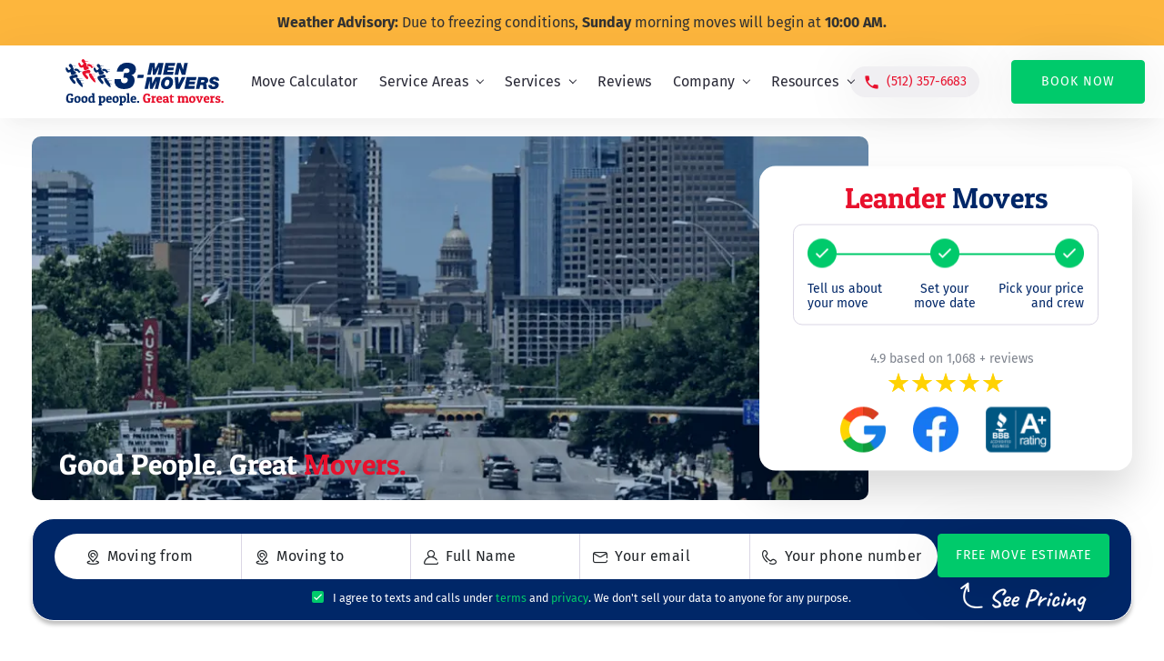

--- FILE ---
content_type: text/html; charset=utf-8
request_url: https://www.3menmovers.com/moving-service-areas/austin/leander-movers/
body_size: 62847
content:
<!DOCTYPE html><html lang="en-US" data-beasties-container><head>
  <meta charset="utf-8">
  <title>Leander Movers - 3 Men Movers | Moving Company</title>
  <base href="/">
  <meta name="viewport" content="width=device-width, initial-scale=1">
  <meta name="facebook-domain-verification" content="pets81t46ht0aaccw33s4mq714h3j8">
  <meta name="p:domain_verify" content="5f2c353c81e4ea4b6fbf0e0304feab1c">
  <meta name="ahrefs-site-verification" content="ac38c41b6c9ad210add471950244719fea1cf95f1293e570ff6bcbac6a355356">
  <meta name="google-site-verification" content="-0pE6IVDvZSLuDn_eYevsvLbXUHu2nLK80AIhL8BF60">
  <meta name="citylocal101-verification" content="62452Aigqw8tefnsYZxxx">
  <link rel="icon" href="assets/cropped-3MM-That-New-New-32x32.png" sizes="32x32">
  <link rel="icon" href="assets/cropped-3MM-That-New-New-192x192.png" sizes="192x192">
  <link rel="apple-touch-icon" href="assets/cropped-3MM-That-New-New-192x192.png">
  
  
  <link href="https://d15jw8vamw4odu.cloudfront.net" rel="preconnect" crossorigin>
  <link href="https://d15jw8vamw4odu.cloudfront.net" rel="dns-prefetch" crossorigin>
  <style>@font-face{font-family:'Material Icons';font-style:normal;font-weight:400;font-display:block;src:url(https://fonts.gstatic.com/icon/font?kit=flUhRq6tzZclQEJ-Vdg-IuiaDsNcOg9r1PuDK8psBw7uZmj8gkKq0Xnb1L0KTzylnWKXLibWvGdzosqBogT2MzUfLPYZIpA1O65BzhzO6FhP4cowtMFKGeVnu_L9&skey=4fbfe4498ec2960a&v=v145) format('woff2');}.material-icons{font-family:'Material Icons';font-weight:normal;font-style:normal;font-size:24px;line-height:1;letter-spacing:normal;text-transform:none;display:inline-block;white-space:nowrap;word-wrap:normal;direction:ltr;-webkit-font-feature-settings:'liga';-webkit-font-smoothing:antialiased;}</style>
  <style>@font-face{font-family:'Patua One';font-style:normal;font-weight:400;font-display:swap;src:url(https://fonts.gstatic.com/s/patuaone/v22/ZXuke1cDvLCKLDcimxB44_lu.woff2) format('woff2');unicode-range:U+0000-00FF, U+0131, U+0152-0153, U+02BB-02BC, U+02C6, U+02DA, U+02DC, U+0304, U+0308, U+0329, U+2000-206F, U+20AC, U+2122, U+2191, U+2193, U+2212, U+2215, U+FEFF, U+FFFD;}</style>
  <style>@font-face{font-family:'Fira Sans';font-style:italic;font-weight:400;font-display:swap;src:url(https://fonts.gstatic.com/s/firasans/v18/va9C4kDNxMZdWfMOD5VvkrjEYTLHdQ.woff2) format('woff2');unicode-range:U+0460-052F, U+1C80-1C8A, U+20B4, U+2DE0-2DFF, U+A640-A69F, U+FE2E-FE2F;}@font-face{font-family:'Fira Sans';font-style:italic;font-weight:400;font-display:swap;src:url(https://fonts.gstatic.com/s/firasans/v18/va9C4kDNxMZdWfMOD5VvkrjNYTLHdQ.woff2) format('woff2');unicode-range:U+0301, U+0400-045F, U+0490-0491, U+04B0-04B1, U+2116;}@font-face{font-family:'Fira Sans';font-style:italic;font-weight:400;font-display:swap;src:url(https://fonts.gstatic.com/s/firasans/v18/va9C4kDNxMZdWfMOD5VvkrjFYTLHdQ.woff2) format('woff2');unicode-range:U+1F00-1FFF;}@font-face{font-family:'Fira Sans';font-style:italic;font-weight:400;font-display:swap;src:url(https://fonts.gstatic.com/s/firasans/v18/va9C4kDNxMZdWfMOD5VvkrjKYTLHdQ.woff2) format('woff2');unicode-range:U+0370-0377, U+037A-037F, U+0384-038A, U+038C, U+038E-03A1, U+03A3-03FF;}@font-face{font-family:'Fira Sans';font-style:italic;font-weight:400;font-display:swap;src:url(https://fonts.gstatic.com/s/firasans/v18/va9C4kDNxMZdWfMOD5VvkrjGYTLHdQ.woff2) format('woff2');unicode-range:U+0102-0103, U+0110-0111, U+0128-0129, U+0168-0169, U+01A0-01A1, U+01AF-01B0, U+0300-0301, U+0303-0304, U+0308-0309, U+0323, U+0329, U+1EA0-1EF9, U+20AB;}@font-face{font-family:'Fira Sans';font-style:italic;font-weight:400;font-display:swap;src:url(https://fonts.gstatic.com/s/firasans/v18/va9C4kDNxMZdWfMOD5VvkrjHYTLHdQ.woff2) format('woff2');unicode-range:U+0100-02BA, U+02BD-02C5, U+02C7-02CC, U+02CE-02D7, U+02DD-02FF, U+0304, U+0308, U+0329, U+1D00-1DBF, U+1E00-1E9F, U+1EF2-1EFF, U+2020, U+20A0-20AB, U+20AD-20C0, U+2113, U+2C60-2C7F, U+A720-A7FF;}@font-face{font-family:'Fira Sans';font-style:italic;font-weight:400;font-display:swap;src:url(https://fonts.gstatic.com/s/firasans/v18/va9C4kDNxMZdWfMOD5VvkrjJYTI.woff2) format('woff2');unicode-range:U+0000-00FF, U+0131, U+0152-0153, U+02BB-02BC, U+02C6, U+02DA, U+02DC, U+0304, U+0308, U+0329, U+2000-206F, U+20AC, U+2122, U+2191, U+2193, U+2212, U+2215, U+FEFF, U+FFFD;}@font-face{font-family:'Fira Sans';font-style:normal;font-weight:400;font-display:swap;src:url(https://fonts.gstatic.com/s/firasans/v18/va9E4kDNxMZdWfMOD5VvmojLeTY.woff2) format('woff2');unicode-range:U+0460-052F, U+1C80-1C8A, U+20B4, U+2DE0-2DFF, U+A640-A69F, U+FE2E-FE2F;}@font-face{font-family:'Fira Sans';font-style:normal;font-weight:400;font-display:swap;src:url(https://fonts.gstatic.com/s/firasans/v18/va9E4kDNxMZdWfMOD5Vvk4jLeTY.woff2) format('woff2');unicode-range:U+0301, U+0400-045F, U+0490-0491, U+04B0-04B1, U+2116;}@font-face{font-family:'Fira Sans';font-style:normal;font-weight:400;font-display:swap;src:url(https://fonts.gstatic.com/s/firasans/v18/va9E4kDNxMZdWfMOD5Vvm4jLeTY.woff2) format('woff2');unicode-range:U+1F00-1FFF;}@font-face{font-family:'Fira Sans';font-style:normal;font-weight:400;font-display:swap;src:url(https://fonts.gstatic.com/s/firasans/v18/va9E4kDNxMZdWfMOD5VvlIjLeTY.woff2) format('woff2');unicode-range:U+0370-0377, U+037A-037F, U+0384-038A, U+038C, U+038E-03A1, U+03A3-03FF;}@font-face{font-family:'Fira Sans';font-style:normal;font-weight:400;font-display:swap;src:url(https://fonts.gstatic.com/s/firasans/v18/va9E4kDNxMZdWfMOD5VvmIjLeTY.woff2) format('woff2');unicode-range:U+0102-0103, U+0110-0111, U+0128-0129, U+0168-0169, U+01A0-01A1, U+01AF-01B0, U+0300-0301, U+0303-0304, U+0308-0309, U+0323, U+0329, U+1EA0-1EF9, U+20AB;}@font-face{font-family:'Fira Sans';font-style:normal;font-weight:400;font-display:swap;src:url(https://fonts.gstatic.com/s/firasans/v18/va9E4kDNxMZdWfMOD5VvmYjLeTY.woff2) format('woff2');unicode-range:U+0100-02BA, U+02BD-02C5, U+02C7-02CC, U+02CE-02D7, U+02DD-02FF, U+0304, U+0308, U+0329, U+1D00-1DBF, U+1E00-1E9F, U+1EF2-1EFF, U+2020, U+20A0-20AB, U+20AD-20C0, U+2113, U+2C60-2C7F, U+A720-A7FF;}@font-face{font-family:'Fira Sans';font-style:normal;font-weight:400;font-display:swap;src:url(https://fonts.gstatic.com/s/firasans/v18/va9E4kDNxMZdWfMOD5Vvl4jL.woff2) format('woff2');unicode-range:U+0000-00FF, U+0131, U+0152-0153, U+02BB-02BC, U+02C6, U+02DA, U+02DC, U+0304, U+0308, U+0329, U+2000-206F, U+20AC, U+2122, U+2191, U+2193, U+2212, U+2215, U+FEFF, U+FFFD;}@font-face{font-family:'Fira Sans';font-style:normal;font-weight:500;font-display:swap;src:url(https://fonts.gstatic.com/s/firasans/v18/va9B4kDNxMZdWfMOD5VnZKveSxf6TF0.woff2) format('woff2');unicode-range:U+0460-052F, U+1C80-1C8A, U+20B4, U+2DE0-2DFF, U+A640-A69F, U+FE2E-FE2F;}@font-face{font-family:'Fira Sans';font-style:normal;font-weight:500;font-display:swap;src:url(https://fonts.gstatic.com/s/firasans/v18/va9B4kDNxMZdWfMOD5VnZKveQhf6TF0.woff2) format('woff2');unicode-range:U+0301, U+0400-045F, U+0490-0491, U+04B0-04B1, U+2116;}@font-face{font-family:'Fira Sans';font-style:normal;font-weight:500;font-display:swap;src:url(https://fonts.gstatic.com/s/firasans/v18/va9B4kDNxMZdWfMOD5VnZKveShf6TF0.woff2) format('woff2');unicode-range:U+1F00-1FFF;}@font-face{font-family:'Fira Sans';font-style:normal;font-weight:500;font-display:swap;src:url(https://fonts.gstatic.com/s/firasans/v18/va9B4kDNxMZdWfMOD5VnZKveRRf6TF0.woff2) format('woff2');unicode-range:U+0370-0377, U+037A-037F, U+0384-038A, U+038C, U+038E-03A1, U+03A3-03FF;}@font-face{font-family:'Fira Sans';font-style:normal;font-weight:500;font-display:swap;src:url(https://fonts.gstatic.com/s/firasans/v18/va9B4kDNxMZdWfMOD5VnZKveSRf6TF0.woff2) format('woff2');unicode-range:U+0102-0103, U+0110-0111, U+0128-0129, U+0168-0169, U+01A0-01A1, U+01AF-01B0, U+0300-0301, U+0303-0304, U+0308-0309, U+0323, U+0329, U+1EA0-1EF9, U+20AB;}@font-face{font-family:'Fira Sans';font-style:normal;font-weight:500;font-display:swap;src:url(https://fonts.gstatic.com/s/firasans/v18/va9B4kDNxMZdWfMOD5VnZKveSBf6TF0.woff2) format('woff2');unicode-range:U+0100-02BA, U+02BD-02C5, U+02C7-02CC, U+02CE-02D7, U+02DD-02FF, U+0304, U+0308, U+0329, U+1D00-1DBF, U+1E00-1E9F, U+1EF2-1EFF, U+2020, U+20A0-20AB, U+20AD-20C0, U+2113, U+2C60-2C7F, U+A720-A7FF;}@font-face{font-family:'Fira Sans';font-style:normal;font-weight:500;font-display:swap;src:url(https://fonts.gstatic.com/s/firasans/v18/va9B4kDNxMZdWfMOD5VnZKveRhf6.woff2) format('woff2');unicode-range:U+0000-00FF, U+0131, U+0152-0153, U+02BB-02BC, U+02C6, U+02DA, U+02DC, U+0304, U+0308, U+0329, U+2000-206F, U+20AC, U+2122, U+2191, U+2193, U+2212, U+2215, U+FEFF, U+FFFD;}@font-face{font-family:'Fira Sans';font-style:normal;font-weight:600;font-display:swap;src:url(https://fonts.gstatic.com/s/firasans/v18/va9B4kDNxMZdWfMOD5VnSKzeSxf6TF0.woff2) format('woff2');unicode-range:U+0460-052F, U+1C80-1C8A, U+20B4, U+2DE0-2DFF, U+A640-A69F, U+FE2E-FE2F;}@font-face{font-family:'Fira Sans';font-style:normal;font-weight:600;font-display:swap;src:url(https://fonts.gstatic.com/s/firasans/v18/va9B4kDNxMZdWfMOD5VnSKzeQhf6TF0.woff2) format('woff2');unicode-range:U+0301, U+0400-045F, U+0490-0491, U+04B0-04B1, U+2116;}@font-face{font-family:'Fira Sans';font-style:normal;font-weight:600;font-display:swap;src:url(https://fonts.gstatic.com/s/firasans/v18/va9B4kDNxMZdWfMOD5VnSKzeShf6TF0.woff2) format('woff2');unicode-range:U+1F00-1FFF;}@font-face{font-family:'Fira Sans';font-style:normal;font-weight:600;font-display:swap;src:url(https://fonts.gstatic.com/s/firasans/v18/va9B4kDNxMZdWfMOD5VnSKzeRRf6TF0.woff2) format('woff2');unicode-range:U+0370-0377, U+037A-037F, U+0384-038A, U+038C, U+038E-03A1, U+03A3-03FF;}@font-face{font-family:'Fira Sans';font-style:normal;font-weight:600;font-display:swap;src:url(https://fonts.gstatic.com/s/firasans/v18/va9B4kDNxMZdWfMOD5VnSKzeSRf6TF0.woff2) format('woff2');unicode-range:U+0102-0103, U+0110-0111, U+0128-0129, U+0168-0169, U+01A0-01A1, U+01AF-01B0, U+0300-0301, U+0303-0304, U+0308-0309, U+0323, U+0329, U+1EA0-1EF9, U+20AB;}@font-face{font-family:'Fira Sans';font-style:normal;font-weight:600;font-display:swap;src:url(https://fonts.gstatic.com/s/firasans/v18/va9B4kDNxMZdWfMOD5VnSKzeSBf6TF0.woff2) format('woff2');unicode-range:U+0100-02BA, U+02BD-02C5, U+02C7-02CC, U+02CE-02D7, U+02DD-02FF, U+0304, U+0308, U+0329, U+1D00-1DBF, U+1E00-1E9F, U+1EF2-1EFF, U+2020, U+20A0-20AB, U+20AD-20C0, U+2113, U+2C60-2C7F, U+A720-A7FF;}@font-face{font-family:'Fira Sans';font-style:normal;font-weight:600;font-display:swap;src:url(https://fonts.gstatic.com/s/firasans/v18/va9B4kDNxMZdWfMOD5VnSKzeRhf6.woff2) format('woff2');unicode-range:U+0000-00FF, U+0131, U+0152-0153, U+02BB-02BC, U+02C6, U+02DA, U+02DC, U+0304, U+0308, U+0329, U+2000-206F, U+20AC, U+2122, U+2191, U+2193, U+2212, U+2215, U+FEFF, U+FFFD;}@font-face{font-family:'Fira Sans';font-style:normal;font-weight:700;font-display:swap;src:url(https://fonts.gstatic.com/s/firasans/v18/va9B4kDNxMZdWfMOD5VnLK3eSxf6TF0.woff2) format('woff2');unicode-range:U+0460-052F, U+1C80-1C8A, U+20B4, U+2DE0-2DFF, U+A640-A69F, U+FE2E-FE2F;}@font-face{font-family:'Fira Sans';font-style:normal;font-weight:700;font-display:swap;src:url(https://fonts.gstatic.com/s/firasans/v18/va9B4kDNxMZdWfMOD5VnLK3eQhf6TF0.woff2) format('woff2');unicode-range:U+0301, U+0400-045F, U+0490-0491, U+04B0-04B1, U+2116;}@font-face{font-family:'Fira Sans';font-style:normal;font-weight:700;font-display:swap;src:url(https://fonts.gstatic.com/s/firasans/v18/va9B4kDNxMZdWfMOD5VnLK3eShf6TF0.woff2) format('woff2');unicode-range:U+1F00-1FFF;}@font-face{font-family:'Fira Sans';font-style:normal;font-weight:700;font-display:swap;src:url(https://fonts.gstatic.com/s/firasans/v18/va9B4kDNxMZdWfMOD5VnLK3eRRf6TF0.woff2) format('woff2');unicode-range:U+0370-0377, U+037A-037F, U+0384-038A, U+038C, U+038E-03A1, U+03A3-03FF;}@font-face{font-family:'Fira Sans';font-style:normal;font-weight:700;font-display:swap;src:url(https://fonts.gstatic.com/s/firasans/v18/va9B4kDNxMZdWfMOD5VnLK3eSRf6TF0.woff2) format('woff2');unicode-range:U+0102-0103, U+0110-0111, U+0128-0129, U+0168-0169, U+01A0-01A1, U+01AF-01B0, U+0300-0301, U+0303-0304, U+0308-0309, U+0323, U+0329, U+1EA0-1EF9, U+20AB;}@font-face{font-family:'Fira Sans';font-style:normal;font-weight:700;font-display:swap;src:url(https://fonts.gstatic.com/s/firasans/v18/va9B4kDNxMZdWfMOD5VnLK3eSBf6TF0.woff2) format('woff2');unicode-range:U+0100-02BA, U+02BD-02C5, U+02C7-02CC, U+02CE-02D7, U+02DD-02FF, U+0304, U+0308, U+0329, U+1D00-1DBF, U+1E00-1E9F, U+1EF2-1EFF, U+2020, U+20A0-20AB, U+20AD-20C0, U+2113, U+2C60-2C7F, U+A720-A7FF;}@font-face{font-family:'Fira Sans';font-style:normal;font-weight:700;font-display:swap;src:url(https://fonts.gstatic.com/s/firasans/v18/va9B4kDNxMZdWfMOD5VnLK3eRhf6.woff2) format('woff2');unicode-range:U+0000-00FF, U+0131, U+0152-0153, U+02BB-02BC, U+02C6, U+02DA, U+02DC, U+0304, U+0308, U+0329, U+2000-206F, U+20AC, U+2122, U+2191, U+2193, U+2212, U+2215, U+FEFF, U+FFFD;}</style>
  <!-- Google Tag Manager -->
  <script>
    window.dataLayer = window.dataLayer || [];
    function gtag(){dataLayer.push(arguments);}
  </script>
  <script>(function(w,d,s,l,i){w[l]=w[l]||[];w[l].push({'gtm.start':
      new Date().getTime(),event:'gtm.js'});var f=d.getElementsByTagName(s)[0],
    j=d.createElement(s),dl=l!='dataLayer'?'&l='+l:'';j.async=true;j.src=
    'https://www.googletagmanager.com/gtm.js?id='+i+dl;f.parentNode.insertBefore(j,f);
  })(window,document,'script','dataLayer','GTM-T43Q3QR');</script>
  <!-- End Google Tag Manager -->
<style>.owl-carousel,.owl-carousel .owl-item{-webkit-tap-highlight-color:transparent;position:relative}.owl-carousel{display:none;width:100%;z-index:1}.owl-carousel .owl-stage{position:relative;-ms-touch-action:pan-Y;touch-action:manipulation;-moz-backface-visibility:hidden}.owl-carousel .owl-stage:after{content:".";display:block;clear:both;visibility:hidden;line-height:0;height:0}.owl-carousel .owl-stage-outer{position:relative;overflow:hidden;-webkit-transform:translate3d(0,0,0)}.owl-carousel .owl-item{-webkit-backface-visibility:hidden;-moz-backface-visibility:hidden;-ms-backface-visibility:hidden;-webkit-transform:translate3d(0,0,0);-moz-transform:translate3d(0,0,0);-ms-transform:translate3d(0,0,0)}.owl-carousel .owl-item{min-height:1px;float:left;-webkit-backface-visibility:hidden;-webkit-touch-callout:none}.owl-carousel .owl-item img{display:block;width:100%}.owl-carousel .owl-dots.disabled,.owl-carousel .owl-nav.disabled{display:none}.owl-carousel.owl-loaded{display:block}.owl-carousel .owl-dot,.owl-carousel .owl-nav .owl-next,.owl-carousel .owl-nav .owl-prev{cursor:pointer;-webkit-user-select:none;-khtml-user-select:none;-moz-user-select:none;-ms-user-select:none;user-select:none}.owl-carousel.owl-drag .owl-item{-ms-touch-action:pan-y;touch-action:pan-y;-webkit-user-select:none;-moz-user-select:none;-ms-user-select:none;user-select:none}.owl-theme .owl-dots,.owl-theme .owl-nav{text-align:center;-webkit-tap-highlight-color:transparent}.owl-theme .owl-nav{margin-top:10px}.owl-theme .owl-nav [class*=owl-]{color:#fff;font-size:14px;margin:5px;padding:4px 7px;background:#d6d6d6;display:inline-block;cursor:pointer;border-radius:3px}.owl-theme .owl-nav [class*=owl-]:hover{background:#869791;color:#fff;text-decoration:none}.owl-theme .owl-nav.disabled+.owl-dots{margin-top:10px}.owl-theme .owl-dots .owl-dot{display:inline-block;zoom:1}.owl-theme .owl-dots .owl-dot span{width:10px;height:10px;margin:5px 7px;background:#d6d6d6;display:block;-webkit-backface-visibility:visible;transition:opacity .2s ease;border-radius:30px}.owl-theme .owl-dots .owl-dot.active span,.owl-theme .owl-dots .owl-dot:hover span{background:#869791}html{--mat-sys-background: light-dark(#faf8ff, #121318);--mat-sys-error: light-dark(#ba1a1a, #ffb4ab);--mat-sys-error-container: light-dark(#ffdad6, #93000a);--mat-sys-inverse-on-surface: light-dark(#f1f0f6, #2f3035);--mat-sys-inverse-primary: light-dark(#b2c5ff, #415c9e);--mat-sys-inverse-surface: light-dark(#2f3035, #e3e2e8);--mat-sys-on-background: light-dark(#1a1b20, #e3e2e8);--mat-sys-on-error: light-dark(#ffffff, #690005);--mat-sys-on-error-container: light-dark(#93000a, #ffdad6);--mat-sys-on-primary: light-dark(#ffffff, #082c6d);--mat-sys-on-primary-container: light-dark(#274485, #dae2ff);--mat-sys-on-primary-fixed: light-dark(#001847, #001847);--mat-sys-on-primary-fixed-variant: light-dark(#274485, #274485);--mat-sys-on-secondary: light-dark(#ffffff, #263049);--mat-sys-on-secondary-container: light-dark(#3d4661, #dae2ff);--mat-sys-on-secondary-fixed: light-dark(#111b33, #111b33);--mat-sys-on-secondary-fixed-variant: light-dark(#3d4661, #3d4661);--mat-sys-on-surface: light-dark(#1a1b20, #e3e2e8);--mat-sys-on-surface-variant: light-dark(#444650, #e1e2ee);--mat-sys-on-tertiary: light-dark(#ffffff, #082c6d);--mat-sys-on-tertiary-container: light-dark(#274485, #dae2ff);--mat-sys-on-tertiary-fixed: light-dark(#001847, #001847);--mat-sys-on-tertiary-fixed-variant: light-dark(#274485, #274485);--mat-sys-outline: light-dark(#747781, #8e909b);--mat-sys-outline-variant: light-dark(#c4c6d2, #444650);--mat-sys-primary: light-dark(#415c9e, #b2c5ff);--mat-sys-primary-container: light-dark(#dae2ff, #274485);--mat-sys-primary-fixed: light-dark(#dae2ff, #dae2ff);--mat-sys-primary-fixed-dim: light-dark(#b2c5ff, #b2c5ff);--mat-sys-scrim: light-dark(#000000, #000000);--mat-sys-secondary: light-dark(#545e79, #bcc6e6);--mat-sys-secondary-container: light-dark(#dae2ff, #3d4661);--mat-sys-secondary-fixed: light-dark(#dae2ff, #dae2ff);--mat-sys-secondary-fixed-dim: light-dark(#bcc6e6, #bcc6e6);--mat-sys-shadow: light-dark(#000000, #000000);--mat-sys-surface: light-dark(#faf8ff, #121318);--mat-sys-surface-bright: light-dark(#faf8ff, #38393e);--mat-sys-surface-container: light-dark(#eeedf3, #1e1f24);--mat-sys-surface-container-high: light-dark(#e9e7ee, #292a2e);--mat-sys-surface-container-highest: light-dark(#e3e2e8, #343439);--mat-sys-surface-container-low: light-dark(#f4f3f9, #1a1b20);--mat-sys-surface-container-lowest: light-dark(#ffffff, #0d0e12);--mat-sys-surface-dim: light-dark(#dad9df, #121318);--mat-sys-surface-tint: light-dark(#415c9e, #b2c5ff);--mat-sys-surface-variant: light-dark(#e1e2ee, #444650);--mat-sys-tertiary: light-dark(#415c9e, #b2c5ff);--mat-sys-tertiary-container: light-dark(#dae2ff, #274485);--mat-sys-tertiary-fixed: light-dark(#dae2ff, #dae2ff);--mat-sys-tertiary-fixed-dim: light-dark(#b2c5ff, #b2c5ff);--mat-sys-neutral-variant20: #2d3039;--mat-sys-neutral10: #1a1b20}html{--mat-sys-level0: 0px 0px 0px 0px rgba(0, 0, 0, .2), 0px 0px 0px 0px rgba(0, 0, 0, .14), 0px 0px 0px 0px rgba(0, 0, 0, .12)}html{--mat-sys-level1: 0px 2px 1px -1px rgba(0, 0, 0, .2), 0px 1px 1px 0px rgba(0, 0, 0, .14), 0px 1px 3px 0px rgba(0, 0, 0, .12)}html{--mat-sys-level2: 0px 3px 3px -2px rgba(0, 0, 0, .2), 0px 3px 4px 0px rgba(0, 0, 0, .14), 0px 1px 8px 0px rgba(0, 0, 0, .12)}html{--mat-sys-level3: 0px 3px 5px -1px rgba(0, 0, 0, .2), 0px 6px 10px 0px rgba(0, 0, 0, .14), 0px 1px 18px 0px rgba(0, 0, 0, .12)}html{--mat-sys-level4: 0px 5px 5px -3px rgba(0, 0, 0, .2), 0px 8px 10px 1px rgba(0, 0, 0, .14), 0px 3px 14px 2px rgba(0, 0, 0, .12)}html{--mat-sys-level5: 0px 7px 8px -4px rgba(0, 0, 0, .2), 0px 12px 17px 2px rgba(0, 0, 0, .14), 0px 5px 22px 4px rgba(0, 0, 0, .12)}html{--mat-sys-body-large: 400 1rem / 1.5rem "Fira Sans", Arial, sans-serif;--mat-sys-body-large-font: "Fira Sans", Arial, sans-serif;--mat-sys-body-large-line-height: 1.5rem;--mat-sys-body-large-size: 1rem;--mat-sys-body-large-tracking: .031rem;--mat-sys-body-large-weight: 400;--mat-sys-body-medium: 400 .875rem / 1.25rem "Fira Sans", Arial, sans-serif;--mat-sys-body-medium-font: "Fira Sans", Arial, sans-serif;--mat-sys-body-medium-line-height: 1.25rem;--mat-sys-body-medium-size: .875rem;--mat-sys-body-medium-tracking: .016rem;--mat-sys-body-medium-weight: 400;--mat-sys-body-small: 400 .75rem / 1rem "Fira Sans", Arial, sans-serif;--mat-sys-body-small-font: "Fira Sans", Arial, sans-serif;--mat-sys-body-small-line-height: 1rem;--mat-sys-body-small-size: .75rem;--mat-sys-body-small-tracking: .025rem;--mat-sys-body-small-weight: 400;--mat-sys-display-large: 400 3.562rem / 4rem "Fira Sans", Arial, sans-serif;--mat-sys-display-large-font: "Fira Sans", Arial, sans-serif;--mat-sys-display-large-line-height: 4rem;--mat-sys-display-large-size: 3.562rem;--mat-sys-display-large-tracking: -.016rem;--mat-sys-display-large-weight: 400;--mat-sys-display-medium: 400 2.812rem / 3.25rem "Fira Sans", Arial, sans-serif;--mat-sys-display-medium-font: "Fira Sans", Arial, sans-serif;--mat-sys-display-medium-line-height: 3.25rem;--mat-sys-display-medium-size: 2.812rem;--mat-sys-display-medium-tracking: 0;--mat-sys-display-medium-weight: 400;--mat-sys-display-small: 400 2.25rem / 2.75rem "Fira Sans", Arial, sans-serif;--mat-sys-display-small-font: "Fira Sans", Arial, sans-serif;--mat-sys-display-small-line-height: 2.75rem;--mat-sys-display-small-size: 2.25rem;--mat-sys-display-small-tracking: 0;--mat-sys-display-small-weight: 400;--mat-sys-headline-large: 400 2rem / 2.5rem "Fira Sans", Arial, sans-serif;--mat-sys-headline-large-font: "Fira Sans", Arial, sans-serif;--mat-sys-headline-large-line-height: 2.5rem;--mat-sys-headline-large-size: 2rem;--mat-sys-headline-large-tracking: 0;--mat-sys-headline-large-weight: 400;--mat-sys-headline-medium: 400 1.75rem / 2.25rem "Fira Sans", Arial, sans-serif;--mat-sys-headline-medium-font: "Fira Sans", Arial, sans-serif;--mat-sys-headline-medium-line-height: 2.25rem;--mat-sys-headline-medium-size: 1.75rem;--mat-sys-headline-medium-tracking: 0;--mat-sys-headline-medium-weight: 400;--mat-sys-headline-small: 400 1.5rem / 2rem "Fira Sans", Arial, sans-serif;--mat-sys-headline-small-font: "Fira Sans", Arial, sans-serif;--mat-sys-headline-small-line-height: 2rem;--mat-sys-headline-small-size: 1.5rem;--mat-sys-headline-small-tracking: 0;--mat-sys-headline-small-weight: 400;--mat-sys-label-large: 500 .875rem / 1.25rem "Fira Sans", Arial, sans-serif;--mat-sys-label-large-font: "Fira Sans", Arial, sans-serif;--mat-sys-label-large-line-height: 1.25rem;--mat-sys-label-large-size: .875rem;--mat-sys-label-large-tracking: .006rem;--mat-sys-label-large-weight: 500;--mat-sys-label-large-weight-prominent: 700;--mat-sys-label-medium: 500 .75rem / 1rem "Fira Sans", Arial, sans-serif;--mat-sys-label-medium-font: "Fira Sans", Arial, sans-serif;--mat-sys-label-medium-line-height: 1rem;--mat-sys-label-medium-size: .75rem;--mat-sys-label-medium-tracking: .031rem;--mat-sys-label-medium-weight: 500;--mat-sys-label-medium-weight-prominent: 700;--mat-sys-label-small: 500 .688rem / 1rem "Fira Sans", Arial, sans-serif;--mat-sys-label-small-font: "Fira Sans", Arial, sans-serif;--mat-sys-label-small-line-height: 1rem;--mat-sys-label-small-size: .688rem;--mat-sys-label-small-tracking: .031rem;--mat-sys-label-small-weight: 500;--mat-sys-title-large: 400 1.375rem / 1.75rem "Fira Sans", Arial, sans-serif;--mat-sys-title-large-font: "Fira Sans", Arial, sans-serif;--mat-sys-title-large-line-height: 1.75rem;--mat-sys-title-large-size: 1.375rem;--mat-sys-title-large-tracking: 0;--mat-sys-title-large-weight: 400;--mat-sys-title-medium: 500 1rem / 1.5rem "Fira Sans", Arial, sans-serif;--mat-sys-title-medium-font: "Fira Sans", Arial, sans-serif;--mat-sys-title-medium-line-height: 1.5rem;--mat-sys-title-medium-size: 1rem;--mat-sys-title-medium-tracking: .009rem;--mat-sys-title-medium-weight: 500;--mat-sys-title-small: 500 .875rem / 1.25rem "Fira Sans", Arial, sans-serif;--mat-sys-title-small-font: "Fira Sans", Arial, sans-serif;--mat-sys-title-small-line-height: 1.25rem;--mat-sys-title-small-size: .875rem;--mat-sys-title-small-tracking: .006rem;--mat-sys-title-small-weight: 500}html{--mat-sys-corner-extra-large: 28px;--mat-sys-corner-extra-large-top: 28px 28px 0 0;--mat-sys-corner-extra-small: 4px;--mat-sys-corner-extra-small-top: 4px 4px 0 0;--mat-sys-corner-full: 9999px;--mat-sys-corner-large: 16px;--mat-sys-corner-large-end: 0 16px 16px 0;--mat-sys-corner-large-start: 16px 0 0 16px;--mat-sys-corner-large-top: 16px 16px 0 0;--mat-sys-corner-medium: 12px;--mat-sys-corner-none: 0;--mat-sys-corner-small: 8px}html{--mat-sys-dragged-state-layer-opacity: .16;--mat-sys-focus-state-layer-opacity: .12;--mat-sys-hover-state-layer-opacity: .08;--mat-sys-pressed-state-layer-opacity: .12}:root{--bs-blue: #0d6efd;--bs-indigo: #6610f2;--bs-purple: #6f42c1;--bs-pink: #d63384;--bs-red: #dc3545;--bs-orange: #fd7e14;--bs-yellow: #ffc107;--bs-green: #198754;--bs-teal: #20c997;--bs-cyan: #0dcaf0;--bs-black: #000;--bs-white: #fff;--bs-gray: #6c757d;--bs-gray-dark: #343a40;--bs-gray-100: #f8f9fa;--bs-gray-200: #e9ecef;--bs-gray-300: #dee2e6;--bs-gray-400: #ced4da;--bs-gray-500: #adb5bd;--bs-gray-600: #6c757d;--bs-gray-700: #495057;--bs-gray-800: #343a40;--bs-gray-900: #212529;--bs-primary: #00ca6b;--bs-secondary: #6c757d;--bs-success: #198754;--bs-info: #0dcaf0;--bs-warning: #ffc107;--bs-danger: #dc3545;--bs-light: #f8f9fa;--bs-dark: #212529;--bs-primary-rgb: 0, 202, 107;--bs-secondary-rgb: 108, 117, 125;--bs-success-rgb: 25, 135, 84;--bs-info-rgb: 13, 202, 240;--bs-warning-rgb: 255, 193, 7;--bs-danger-rgb: 220, 53, 69;--bs-light-rgb: 248, 249, 250;--bs-dark-rgb: 33, 37, 41;--bs-primary-text-emphasis: rgb(0, 80.8, 42.8);--bs-secondary-text-emphasis: rgb(43.2, 46.8, 50);--bs-success-text-emphasis: rgb(10, 54, 33.6);--bs-info-text-emphasis: rgb(5.2, 80.8, 96);--bs-warning-text-emphasis: rgb(102, 77.2, 2.8);--bs-danger-text-emphasis: rgb(88, 21.2, 27.6);--bs-light-text-emphasis: #495057;--bs-dark-text-emphasis: #495057;--bs-primary-bg-subtle: rgb(204, 244.4, 225.4);--bs-secondary-bg-subtle: rgb(225.6, 227.4, 229);--bs-success-bg-subtle: rgb(209, 231, 220.8);--bs-info-bg-subtle: rgb(206.6, 244.4, 252);--bs-warning-bg-subtle: rgb(255, 242.6, 205.4);--bs-danger-bg-subtle: rgb(248, 214.6, 217.8);--bs-light-bg-subtle: rgb(251.5, 252, 252.5);--bs-dark-bg-subtle: #ced4da;--bs-primary-border-subtle: rgb(153, 233.8, 195.8);--bs-secondary-border-subtle: rgb(196.2, 199.8, 203);--bs-success-border-subtle: rgb(163, 207, 186.6);--bs-info-border-subtle: rgb(158.2, 233.8, 249);--bs-warning-border-subtle: rgb(255, 230.2, 155.8);--bs-danger-border-subtle: rgb(241, 174.2, 180.6);--bs-light-border-subtle: #e9ecef;--bs-dark-border-subtle: #adb5bd;--bs-white-rgb: 255, 255, 255;--bs-black-rgb: 0, 0, 0;--bs-font-sans-serif: "Fira Sans", Arial, sans-serif, "Apple Color Emoji", "Segoe UI Emoji", "Segoe UI Symbol";--bs-font-monospace: SFMono-Regular, Menlo, Monaco, Consolas, "Liberation Mono", "Courier New", monospace;--bs-gradient: linear-gradient(180deg, rgba(255, 255, 255, .15), rgba(255, 255, 255, 0));--bs-body-font-family: var(--bs-font-sans-serif);--bs-body-font-size: 1rem;--bs-body-font-weight: 400;--bs-body-line-height: 1.5;--bs-body-color: #212529;--bs-body-color-rgb: 33, 37, 41;--bs-body-bg: #fff;--bs-body-bg-rgb: 255, 255, 255;--bs-emphasis-color: #000;--bs-emphasis-color-rgb: 0, 0, 0;--bs-secondary-color: rgba(33, 37, 41, .75);--bs-secondary-color-rgb: 33, 37, 41;--bs-secondary-bg: #e9ecef;--bs-secondary-bg-rgb: 233, 236, 239;--bs-tertiary-color: rgba(33, 37, 41, .5);--bs-tertiary-color-rgb: 33, 37, 41;--bs-tertiary-bg: #f8f9fa;--bs-tertiary-bg-rgb: 248, 249, 250;--bs-heading-color: inherit;--bs-link-color: #00ca6b;--bs-link-color-rgb: 0, 202, 107;--bs-link-decoration: underline;--bs-link-hover-color: rgb(0, 161.6, 85.6);--bs-link-hover-color-rgb: 0, 162, 86;--bs-code-color: #d63384;--bs-highlight-color: #212529;--bs-highlight-bg: rgb(255, 242.6, 205.4);--bs-border-width: 1px;--bs-border-style: solid;--bs-border-color: #dee2e6;--bs-border-color-translucent: rgba(0, 0, 0, .175);--bs-border-radius: .375rem;--bs-border-radius-sm: .25rem;--bs-border-radius-lg: .5rem;--bs-border-radius-xl: 1rem;--bs-border-radius-xxl: 2rem;--bs-border-radius-2xl: var(--bs-border-radius-xxl);--bs-border-radius-pill: 50rem;--bs-box-shadow: 0 .5rem 1rem rgba(0, 0, 0, .15);--bs-box-shadow-sm: 0 .125rem .25rem rgba(0, 0, 0, .075);--bs-box-shadow-lg: 0 1rem 3rem rgba(0, 0, 0, .175);--bs-box-shadow-inset: inset 0 1px 2px rgba(0, 0, 0, .075);--bs-focus-ring-width: .25rem;--bs-focus-ring-opacity: .25;--bs-focus-ring-color: rgba(0, 202, 107, .25);--bs-form-valid-color: #198754;--bs-form-valid-border-color: #198754;--bs-form-invalid-color: #dc3545;--bs-form-invalid-border-color: #dc3545}*,*:before,*:after{box-sizing:border-box}body{margin:0;font-family:var(--bs-body-font-family);font-size:var(--bs-body-font-size);font-weight:var(--bs-body-font-weight);line-height:var(--bs-body-line-height);color:var(--bs-body-color);text-align:var(--bs-body-text-align);background-color:var(--bs-body-bg);-webkit-text-size-adjust:100%;-webkit-tap-highlight-color:rgba(0,0,0,0)}hr{margin:1.25rem 0;color:inherit;border:0;border-top:var(--bs-border-width) solid;opacity:.25}h6,h3,h2,.h2,h1{margin-top:0;margin-bottom:.625rem;font-weight:500;line-height:1.2;color:var(--bs-heading-color)}h1{font-size:calc(1.375rem + 1.5vw)}@media (min-width: 1200px){h1{font-size:2.5rem}}h2,.h2{font-size:calc(1.325rem + .9vw)}@media (min-width: 1200px){h2,.h2{font-size:2rem}}h3{font-size:calc(1.3rem + .6vw)}@media (min-width: 1200px){h3{font-size:1.75rem}}h6{font-size:1rem}p{margin-top:0;margin-bottom:1rem}ol,ul{padding-left:2rem}ol,ul{margin-top:0;margin-bottom:1rem}ul ul{margin-bottom:0}b,strong{font-weight:bolder}a{color:rgba(var(--bs-link-color-rgb),var(--bs-link-opacity, 1));text-decoration:underline}a:hover{--bs-link-color-rgb: var(--bs-link-hover-color-rgb)}a:not([href]):not([class]),a:not([href]):not([class]):hover{color:inherit;text-decoration:none}img,svg{vertical-align:middle}label{display:inline-block}button{border-radius:0}button:focus:not(:focus-visible){outline:0}input,button{margin:0;font-family:inherit;font-size:inherit;line-height:inherit}button{text-transform:none}[role=button]{cursor:pointer}button,[type=button],[type=submit]{-webkit-appearance:button}button:not(:disabled),[type=button]:not(:disabled),[type=submit]:not(:disabled){cursor:pointer}iframe{border:0}[hidden]{display:none!important}.img-fluid{max-width:100%;height:auto}.container,.container-fluid{--bs-gutter-x: 1.5rem;--bs-gutter-y: 0;width:100%;padding-right:calc(var(--bs-gutter-x) * .5);padding-left:calc(var(--bs-gutter-x) * .5);margin-right:auto;margin-left:auto}@media (min-width: 576px){.container{max-width:540px}}@media (min-width: 768px){.container{max-width:720px}}@media (min-width: 992px){.container{max-width:960px}}@media (min-width: 1240px){.container{max-width:1234px}}:root{--bs-breakpoint-xs: 0;--bs-breakpoint-sm: 576px;--bs-breakpoint-md: 768px;--bs-breakpoint-lg: 992px;--bs-breakpoint-xl: 1240px}.row{--bs-gutter-x: 1.5rem;--bs-gutter-y: 0;display:flex;flex-wrap:wrap;margin-top:calc(-1 * var(--bs-gutter-y));margin-right:calc(-.5 * var(--bs-gutter-x));margin-left:calc(-.5 * var(--bs-gutter-x))}.row>*{flex-shrink:0;width:100%;max-width:100%;padding-right:calc(var(--bs-gutter-x) * .5);padding-left:calc(var(--bs-gutter-x) * .5);margin-top:var(--bs-gutter-y)}.col-3{flex:0 0 auto;width:25%}.col-6{flex:0 0 auto;width:50%}.col-12{flex:0 0 auto;width:100%}.gx-2{--bs-gutter-x: .625rem}.gy-2{--bs-gutter-y: .625rem}.gx-3{--bs-gutter-x: 1.25rem}.gy-3{--bs-gutter-y: 1.25rem}.gy-4{--bs-gutter-y: 1.875rem}@media (min-width: 576px){.col-sm-12{flex:0 0 auto;width:100%}}@media (min-width: 768px){.col-md-4{flex:0 0 auto;width:33.33333333%}.col-md-6{flex:0 0 auto;width:50%}.col-md-8{flex:0 0 auto;width:66.66666667%}.gx-md-3{--bs-gutter-x: 1.25rem}}@media (min-width: 992px){.col-lg-3{flex:0 0 auto;width:25%}.col-lg-4{flex:0 0 auto;width:33.33333333%}}@media (min-width: 1240px){.col-xl-3{flex:0 0 auto;width:25%}.col-xl-4{flex:0 0 auto;width:33.33333333%}.col-xl-5{flex:0 0 auto;width:41.66666667%}}.btn{--bs-btn-padding-x: .75rem;--bs-btn-padding-y: .375rem;--bs-btn-font-family: ;--bs-btn-font-size: 1rem;--bs-btn-font-weight: 400;--bs-btn-line-height: 1.5;--bs-btn-color: var(--bs-body-color);--bs-btn-bg: transparent;--bs-btn-border-width: var(--bs-border-width);--bs-btn-border-color: transparent;--bs-btn-border-radius: var(--bs-border-radius);--bs-btn-hover-border-color: transparent;--bs-btn-box-shadow: inset 0 1px 0 rgba(255, 255, 255, .15), 0 1px 1px rgba(0, 0, 0, .075);--bs-btn-disabled-opacity: .65;--bs-btn-focus-box-shadow: 0 0 0 .25rem rgba(var(--bs-btn-focus-shadow-rgb), .5);display:inline-block;padding:var(--bs-btn-padding-y) var(--bs-btn-padding-x);font-family:var(--bs-btn-font-family);font-size:var(--bs-btn-font-size);font-weight:var(--bs-btn-font-weight);line-height:var(--bs-btn-line-height);color:var(--bs-btn-color);text-align:center;text-decoration:none;vertical-align:middle;cursor:pointer;-webkit-user-select:none;user-select:none;border:var(--bs-btn-border-width) solid var(--bs-btn-border-color);border-radius:var(--bs-btn-border-radius);background-color:var(--bs-btn-bg);transition:color .15s ease-in-out,background-color .15s ease-in-out,border-color .15s ease-in-out,box-shadow .15s ease-in-out}@media (prefers-reduced-motion: reduce){.btn{transition:none}}.btn:hover{color:var(--bs-btn-hover-color);background-color:var(--bs-btn-hover-bg);border-color:var(--bs-btn-hover-border-color)}.btn:focus-visible{color:var(--bs-btn-hover-color);background-color:var(--bs-btn-hover-bg);border-color:var(--bs-btn-hover-border-color);outline:0;box-shadow:var(--bs-btn-focus-box-shadow)}.btn:first-child:active{color:var(--bs-btn-active-color);background-color:var(--bs-btn-active-bg);border-color:var(--bs-btn-active-border-color)}.btn:first-child:active:focus-visible{box-shadow:var(--bs-btn-focus-box-shadow)}.btn:disabled{color:var(--bs-btn-disabled-color);pointer-events:none;background-color:var(--bs-btn-disabled-bg);border-color:var(--bs-btn-disabled-border-color);opacity:var(--bs-btn-disabled-opacity)}.btn-primary{--bs-btn-color: #000;--bs-btn-bg: #00ca6b;--bs-btn-border-color: #00ca6b;--bs-btn-hover-color: #000;--bs-btn-hover-bg: rgb(38.25, 209.95, 129.2);--bs-btn-hover-border-color: rgb(25.5, 207.3, 121.8);--bs-btn-focus-shadow-rgb: 0, 172, 91;--bs-btn-active-color: #000;--bs-btn-active-bg: rgb(51, 212.6, 136.6);--bs-btn-active-border-color: rgb(25.5, 207.3, 121.8);--bs-btn-active-shadow: inset 0 3px 5px rgba(0, 0, 0, .125);--bs-btn-disabled-color: #000;--bs-btn-disabled-bg: #00ca6b;--bs-btn-disabled-border-color: #00ca6b}.btn-outline-primary{--bs-btn-color: #00ca6b;--bs-btn-border-color: #00ca6b;--bs-btn-hover-color: #000;--bs-btn-hover-bg: #00ca6b;--bs-btn-hover-border-color: #00ca6b;--bs-btn-focus-shadow-rgb: 0, 202, 107;--bs-btn-active-color: #000;--bs-btn-active-bg: #00ca6b;--bs-btn-active-border-color: #00ca6b;--bs-btn-active-shadow: inset 0 3px 5px rgba(0, 0, 0, .125);--bs-btn-disabled-color: #00ca6b;--bs-btn-disabled-bg: transparent;--bs-btn-disabled-border-color: #00ca6b;--bs-gradient: none}.collapse:not(.show){display:none}.dropdown-toggle{white-space:nowrap}.dropdown-toggle:after{display:inline-block;margin-left:.255em;vertical-align:.255em;content:"";border-top:.3em solid;border-right:.3em solid transparent;border-bottom:0;border-left:.3em solid transparent}.dropdown-toggle:empty:after{margin-left:0}.dropdown-menu{--bs-dropdown-zindex: 1000;--bs-dropdown-min-width: 10rem;--bs-dropdown-padding-x: 0;--bs-dropdown-padding-y: .5rem;--bs-dropdown-spacer: .125rem;--bs-dropdown-font-size: 1rem;--bs-dropdown-color: var(--bs-body-color);--bs-dropdown-bg: var(--bs-body-bg);--bs-dropdown-border-color: var(--bs-border-color-translucent);--bs-dropdown-border-radius: var(--bs-border-radius);--bs-dropdown-border-width: var(--bs-border-width);--bs-dropdown-inner-border-radius: calc(var(--bs-border-radius) - var(--bs-border-width));--bs-dropdown-divider-bg: var(--bs-border-color-translucent);--bs-dropdown-divider-margin-y: .625rem;--bs-dropdown-box-shadow: var(--bs-box-shadow);--bs-dropdown-link-color: var(--bs-body-color);--bs-dropdown-link-hover-color: var(--bs-body-color);--bs-dropdown-link-hover-bg: var(--bs-tertiary-bg);--bs-dropdown-link-active-color: #fff;--bs-dropdown-link-active-bg: #00ca6b;--bs-dropdown-link-disabled-color: var(--bs-tertiary-color);--bs-dropdown-item-padding-x: 1.25rem;--bs-dropdown-item-padding-y: .3125rem;--bs-dropdown-header-color: #6c757d;--bs-dropdown-header-padding-x: 1.25rem;--bs-dropdown-header-padding-y: .5rem;position:absolute;z-index:var(--bs-dropdown-zindex);display:none;min-width:var(--bs-dropdown-min-width);padding:var(--bs-dropdown-padding-y) var(--bs-dropdown-padding-x);margin:0;font-size:var(--bs-dropdown-font-size);color:var(--bs-dropdown-color);text-align:left;list-style:none;background-color:var(--bs-dropdown-bg);background-clip:padding-box;border:var(--bs-dropdown-border-width) solid var(--bs-dropdown-border-color);border-radius:var(--bs-dropdown-border-radius)}.dropdown-item{display:block;width:100%;padding:var(--bs-dropdown-item-padding-y) var(--bs-dropdown-item-padding-x);clear:both;font-weight:400;color:var(--bs-dropdown-link-color);text-align:inherit;text-decoration:none;white-space:nowrap;background-color:transparent;border:0;border-radius:var(--bs-dropdown-item-border-radius, 0)}.dropdown-item:hover,.dropdown-item:focus{color:var(--bs-dropdown-link-hover-color);background-color:var(--bs-dropdown-link-hover-bg)}.dropdown-item:active{color:var(--bs-dropdown-link-active-color);text-decoration:none;background-color:var(--bs-dropdown-link-active-bg)}.dropdown-item:disabled{color:var(--bs-dropdown-link-disabled-color);pointer-events:none;background-color:transparent}.nav-link{display:block;padding:var(--bs-nav-link-padding-y) var(--bs-nav-link-padding-x);font-size:var(--bs-nav-link-font-size);font-weight:var(--bs-nav-link-font-weight);color:var(--bs-nav-link-color);text-decoration:none;background:none;border:0;transition:color .15s ease-in-out,background-color .15s ease-in-out,border-color .15s ease-in-out}@media (prefers-reduced-motion: reduce){.nav-link{transition:none}}.nav-link:hover,.nav-link:focus{color:var(--bs-nav-link-hover-color)}.nav-link:focus-visible{outline:0;box-shadow:0 0 0 .25rem #00ca6b40}.nav-link:disabled{color:var(--bs-nav-link-disabled-color);pointer-events:none;cursor:default}.navbar{--bs-navbar-padding-x: 0;--bs-navbar-padding-y: .625rem;--bs-navbar-color: rgba(var(--bs-emphasis-color-rgb), .65);--bs-navbar-hover-color: rgba(var(--bs-emphasis-color-rgb), .8);--bs-navbar-disabled-color: rgba(var(--bs-emphasis-color-rgb), .3);--bs-navbar-active-color: rgba(var(--bs-emphasis-color-rgb), 1);--bs-navbar-brand-padding-y: .3125rem;--bs-navbar-brand-margin-end: 1rem;--bs-navbar-brand-font-size: 1.25rem;--bs-navbar-brand-color: rgba(var(--bs-emphasis-color-rgb), 1);--bs-navbar-brand-hover-color: rgba(var(--bs-emphasis-color-rgb), 1);--bs-navbar-nav-link-padding-x: .5rem;--bs-navbar-toggler-padding-y: .25rem;--bs-navbar-toggler-padding-x: .75rem;--bs-navbar-toggler-font-size: 1.25rem;--bs-navbar-toggler-icon-bg: url("data:image/svg+xml,%3csvg xmlns='http://www.w3.org/2000/svg' viewBox='0 0 30 30'%3e%3cpath stroke='rgba%2833, 37, 41, 0.75%29' stroke-linecap='round' stroke-miterlimit='10' stroke-width='2' d='M4 7h22M4 15h22M4 23h22'/%3e%3c/svg%3e");--bs-navbar-toggler-border-color: rgba(var(--bs-emphasis-color-rgb), .15);--bs-navbar-toggler-border-radius: var(--bs-border-radius);--bs-navbar-toggler-focus-width: .25rem;--bs-navbar-toggler-transition: box-shadow .15s ease-in-out;position:relative;display:flex;flex-wrap:wrap;align-items:center;justify-content:space-between;padding:var(--bs-navbar-padding-y) var(--bs-navbar-padding-x)}.navbar-brand{padding-top:var(--bs-navbar-brand-padding-y);padding-bottom:var(--bs-navbar-brand-padding-y);margin-right:var(--bs-navbar-brand-margin-end);font-size:var(--bs-navbar-brand-font-size);color:var(--bs-navbar-brand-color);text-decoration:none;white-space:nowrap}.navbar-brand:hover,.navbar-brand:focus{color:var(--bs-navbar-brand-hover-color)}.navbar-nav{--bs-nav-link-padding-x: 0;--bs-nav-link-padding-y: .5rem;--bs-nav-link-font-weight: ;--bs-nav-link-color: var(--bs-navbar-color);--bs-nav-link-hover-color: var(--bs-navbar-hover-color);--bs-nav-link-disabled-color: var(--bs-navbar-disabled-color);display:flex;flex-direction:column;padding-left:0;margin-bottom:0;list-style:none}.navbar-nav .dropdown-menu{position:static}.navbar-collapse{flex-basis:100%;flex-grow:1;align-items:center}.navbar-toggler{padding:var(--bs-navbar-toggler-padding-y) var(--bs-navbar-toggler-padding-x);font-size:var(--bs-navbar-toggler-font-size);line-height:1;color:var(--bs-navbar-color);background-color:transparent;border:var(--bs-border-width) solid var(--bs-navbar-toggler-border-color);border-radius:var(--bs-navbar-toggler-border-radius);transition:var(--bs-navbar-toggler-transition)}@media (prefers-reduced-motion: reduce){.navbar-toggler{transition:none}}.navbar-toggler:hover{text-decoration:none}.navbar-toggler:focus{text-decoration:none;outline:0;box-shadow:0 0 0 var(--bs-navbar-toggler-focus-width)}.navbar-toggler-icon{display:inline-block;width:1.5em;height:1.5em;vertical-align:middle;background-image:var(--bs-navbar-toggler-icon-bg);background-repeat:no-repeat;background-position:center;background-size:100%}@media (min-width: 576px){.navbar-expand-sm{flex-wrap:nowrap;justify-content:flex-start}.navbar-expand-sm .navbar-nav{flex-direction:row}.navbar-expand-sm .navbar-nav .dropdown-menu{position:absolute}.navbar-expand-sm .navbar-nav .nav-link{padding-right:var(--bs-navbar-nav-link-padding-x);padding-left:var(--bs-navbar-nav-link-padding-x)}.navbar-expand-sm .navbar-collapse{display:flex!important;flex-basis:auto}.navbar-expand-sm .navbar-toggler{display:none}}.navbar-expand{flex-wrap:nowrap;justify-content:flex-start}.navbar-expand .navbar-nav{flex-direction:row}.navbar-expand .navbar-nav .nav-link{padding-right:var(--bs-navbar-nav-link-padding-x);padding-left:var(--bs-navbar-nav-link-padding-x)}.card-title{margin-bottom:var(--bs-card-title-spacer-y);color:var(--bs-card-title-color)}.clearfix:after{display:block;clear:both;content:""}.fixed-top{position:fixed;top:0;right:0;left:0;z-index:1030}.visually-hidden{width:1px!important;height:1px!important;padding:0!important;margin:-1px!important;overflow:hidden!important;clip:rect(0,0,0,0)!important;white-space:nowrap!important;border:0!important}.visually-hidden:not(caption){position:absolute!important}.align-middle{vertical-align:middle!important}.float-start{float:left!important}.float-end{float:right!important}.overflow-hidden{overflow:hidden!important}.d-inline{display:inline!important}.d-inline-block{display:inline-block!important}.d-block{display:block!important}.d-flex{display:flex!important}.d-inline-flex{display:inline-flex!important}.d-none{display:none!important}.position-relative{position:relative!important}.w-75{width:75%!important}.w-100{width:100%!important}.h-100{height:100%!important}.flex-column{flex-direction:column!important}.flex-shrink-0{flex-shrink:0!important}.flex-wrap{flex-wrap:wrap!important}.justify-content-start{justify-content:flex-start!important}.justify-content-center{justify-content:center!important}.align-items-end{align-items:flex-end!important}.align-items-center{align-items:center!important}.align-self-center{align-self:center!important}.m-0{margin:0!important}.m-auto{margin:auto!important}.mx-0{margin-right:0!important;margin-left:0!important}.mx-auto{margin-right:auto!important;margin-left:auto!important}.my-2{margin-top:.625rem!important;margin-bottom:.625rem!important}.mt-1{margin-top:.3125rem!important}.mt-2{margin-top:.625rem!important}.mt-3{margin-top:1.25rem!important}.mt-4{margin-top:1.875rem!important}.mt-5{margin-top:3.75rem!important}.me-1{margin-right:.3125rem!important}.me-2{margin-right:.625rem!important}.me-4{margin-right:1.875rem!important}.mb-0{margin-bottom:0!important}.mb-1{margin-bottom:.3125rem!important}.mb-2{margin-bottom:.625rem!important}.mb-3{margin-bottom:1.25rem!important}.mb-4{margin-bottom:1.875rem!important}.ms-0{margin-left:0!important}.ms-2{margin-left:.625rem!important}.ms-auto{margin-left:auto!important}.p-0{padding:0!important}.px-0{padding-right:0!important;padding-left:0!important}.px-3{padding-right:1.25rem!important;padding-left:1.25rem!important}.py-2{padding-top:.625rem!important;padding-bottom:.625rem!important}.pt-1{padding-top:.3125rem!important}.pt-3{padding-top:1.25rem!important}.pt-4{padding-top:1.875rem!important}.pt-5{padding-top:3.75rem!important}.pb-4{padding-bottom:1.875rem!important}.row-gap-1{row-gap:.3125rem!important}.column-gap-2{column-gap:.625rem!important}.text-start{text-align:left!important}.text-end{text-align:right!important}.text-center{text-align:center!important}.text-decoration-underline{text-decoration:underline!important}.text-uppercase{text-transform:uppercase!important}.text-capitalize{text-transform:capitalize!important}.text-white{--bs-text-opacity: 1;color:rgba(var(--bs-white-rgb),var(--bs-text-opacity))!important}.bg-white{--bs-bg-opacity: 1;background-color:rgba(var(--bs-white-rgb),var(--bs-bg-opacity))!important}@media (min-width: 576px){.pb-sm-3{padding-bottom:1.25rem!important}}@media (min-width: 768px){.d-md-inline-block{display:inline-block!important}.d-md-block{display:block!important}.d-md-none{display:none!important}.align-items-md-center{align-items:center!important}.me-md-1{margin-right:.3125rem!important}.mb-md-3{margin-bottom:1.25rem!important}.pb-md-5{padding-bottom:3.75rem!important}.text-md-end{text-align:right!important}.text-md-center{text-align:center!important}}@media (min-width: 992px){.mt-lg-2{margin-top:.625rem!important}.mt-lg-5{margin-top:3.75rem!important}.mb-lg-4{margin-bottom:1.875rem!important}.mb-lg-5{margin-bottom:3.75rem!important}}@media (min-width: 1240px){.d-xl-block{display:block!important}.d-xl-none{display:none!important}.me-xl-2{margin-right:.625rem!important}.pb-xl-0{padding-bottom:0!important}}:root{--mat-form-field-container-height: 48px;--mat-form-field-container-vertical-padding: 12px;--mdc-text-button-container-shape: 4px;--mdc-text-button-horiz: 4px;--mdc-outlined-text-field-outline-color: #cdcdcd;--mdc-outlined-text-field-hover-outline-color: #acacac;--mat-form-field-container-text-line-height: 1;--mat-mdc-form-field-label-transform: translateY(-50%) translateX(36px);--mdc-outlined-text-field-disabled-input-text-color: #7f7b7b}.mat-form-field-appearance-outline.custom-outline .mat-mdc-form-field-icon-prefix>.mat-icon{line-height:24px;text-align:center}:root{--mat-select-panel-background-color: white}:root{--mat-bottom-sheet-container-background-color: white}.mat-icon{overflow:visible!important}:root{--mat-expansion-header-hover-state-layer-color: rgba(0, 0, 0, .04);--mat-expansion-container-background-color: white}mat-checkbox{--mdc-checkbox-selected-checkmark-color: white}mat-checkbox{--mdc-checkbox-selected-icon-color: #00ca6b}mat-checkbox{--mdc-checkbox-selected-focus-icon-color: #00ca6b}mat-checkbox{--mdc-checkbox-selected-hover-icon-color: #00ca6b}mat-checkbox{--mdc-checkbox-unselected-icon-color: rgba(0, 0, 0, .5411764706)}mat-checkbox{--mat-checkbox-label-text-tracking: normal}mat-checkbox{--mdc-checkbox-state-layer-size: 16px}mat-checkbox{--mat-checkbox-label-text-line-height: 1}mat-checkbox .mdc-checkbox__background{width:16px;height:16px}mat-checkbox .mdc-checkbox__ripple{display:none}:root{--mdc-dialog-container-shape: 3px;--mdc-dialog-container-color: white}.btn-primary{border-radius:.25rem;box-shadow:0 .3125rem 4.063rem #0000001a;font-size:.875rem;padding:.8125rem calc(2.063rem - 1px);line-height:1.47;letter-spacing:1px;color:#fff}.btn-primary:hover,.btn-primary:focus,.btn-primary:active,.btn-primary:first-child:active{color:#fff}.btn-primary:disabled{color:#fff}.btn-outline-primary:hover,.btn-outline-primary:focus,.btn-outline-primary:active,.btn-outline-primary:first-child:active{color:#fff}.btn-outline-primary:disabled{color:#fff}a{text-decoration:none;background-color:transparent}.btn-main-blue{--bs-btn-color: #fff;--bs-btn-bg: #002768;--bs-btn-border-color: #fff;--bs-btn-hover-color: #fff;--bs-btn-hover-bg: rgb(0, 33.15, 88.4);--bs-btn-hover-border-color: #cccccc;--bs-btn-focus-shadow-rgb: 255, 255, 255;--bs-btn-active-color: #fff;--bs-btn-active-bg: rgb(0, 31.2, 83.2);--bs-btn-active-border-color: rgb(191.25, 191.25, 191.25);--bs-btn-active-shadow: inset 0 3px 5px rgba(0, 0, 0, .125);--bs-btn-disabled-color: #fff;--bs-btn-disabled-bg: #002768;--bs-btn-disabled-border-color: #fff;border-radius:.25rem;font-size:.875rem;padding:.8125rem calc(2.063rem - 1px)}.content-from-strapi p,.content-from-strapi ul{font-size:1.125rem!important;font-weight:400!important;font-family:Fira Sans,Arial,sans-serif,"Apple Color Emoji","Segoe UI Emoji",Segoe UI Symbol!important}.content-from-strapi h3{font-weight:400!important;line-height:1.33;letter-spacing:-.37px;font-family:Patua One,Arial,sans-serif,"Apple Color Emoji","Segoe UI Emoji",Segoe UI Symbol!important}.content-from-strapi h3{font-size:1.375rem!important}.content-from-strapi p{overflow-wrap:break-word;word-break:break-word;margin-top:1em;letter-spacing:-.003em}.content-from-strapi ul li{margin-top:1.05em}.hr-divider-sm{width:2.625rem;height:.25rem!important;border-radius:.125rem;background-color:#fff;margin-bottom:.9375rem;opacity:1;margin-left:auto;margin-right:auto}.hr-divider-sm.main-red-divider{background-color:#e8112d;border-color:#e8112d}.white-space-pre-line{white-space:pre-line}*:focus-visible{outline:none!important}.round-icon-info{width:35px;height:35px;border-radius:13.9px;background-color:#00ca6b;display:flex;justify-content:center;flex-shrink:0;align-items:center;border:3px solid white}.round-icon-info.main-red{background-color:#e8112d}.round-icon-info mat-icon{font-size:1.1rem;text-align:center;padding-top:3px}.cursor-pointer{cursor:pointer}a.noLink{text-decoration:none;color:unset}@font-face{font-family:icomoon;src:url(/assets/fonts/icomoon.ttf?unyts4b) format("truetype"),url(/assets/fonts/icomoon.woff?unyts4b) format("woff");font-weight:400;font-style:normal;font-display:block}.m-icons-set{font-family:icomoon!important;speak:never;font-style:normal;font-weight:400;font-variant:normal;text-transform:none;line-height:1;-webkit-font-smoothing:antialiased;-moz-osx-font-smoothing:grayscale}header app-navigation{display:flex;justify-content:center}header nav{width:100%;height:50px;margin:15px 66px}header nav .buttons{display:flex;align-items:center}header nav .navbar-toggler{border:none;padding-left:0;padding-right:0;min-width:24px}header nav .navbar-toggler .navbar-toggler-icon{width:1.2em;height:1.2em;vertical-align:inherit;color:#2b292d;background-image:url(/assets/img/icons/icon-menu.svg)}header nav .navbar-toggler:focus{outline:none;box-shadow:none}header nav .navbar-collapse:not(.collapse){position:absolute;height:calc(100vh - 71px);right:-21px;width:374px;background:#fff;padding:10px;top:55px;border-radius:0 0 8px 8px}header nav .navbar-collapse:not(.collapse) .navbar-nav{display:flex!important}header nav .navbar-collapse:not(.collapse) .nav-item{margin-right:0!important}header nav .nav-item{margin-right:.5rem;outline:none!important;border:none!important;box-shadow:none!important}header nav .nav-item:last-child{margin-right:1.875rem}header nav .nav-item a{color:#2a2a37!important;outline:none!important;border:none!important;box-shadow:none!important}header nav .nav-item a:visited,header nav .nav-item a:active,header nav .nav-item a:focus,header nav .nav-item a:hover{background-color:inherit!important}header nav .nav-item .nav-link{padding-left:.08rem;padding-right:.08rem}header nav .nav-item .dropdown-toggle:after{margin-left:.4rem;border:solid #2a2a37;border-width:0 .08rem .08rem 0;padding:.1475rem;transform:rotate(45deg);-webkit-transform:rotate(45deg)}header nav app-phone-button{margin-right:2.2rem}@media (max-width: 1239.98px){header .buttons{position:absolute;right:60px;height:50px;margin-right:-10px;top:-9px}header .navbar-brand{padding-top:0}header .navbar-collapse{padding:0}header .navbar-nav{padding:0}header .navbar-nav>li{border-top:solid 1px #f6f5f9!important;border-bottom:solid 1px #f6f5f9!important}header .navbar-nav>li a{padding-top:1.25rem;padding-bottom:1.25rem;padding-left:32px;font-size:1.125rem}header .navbar-nav{display:none}header .navbar-toggler{display:block!important}header nav{height:30px;margin:15px}header nav .navbar-brand img{width:100px;height:35px}header nav .navbar-collapse:not(.collapse){top:35px;height:calc(100vh - 50px)}}@media (max-width: 767.98px){header nav{height:35px;margin:10px 15px}header nav .buttons{top:-7px;right:50px}header nav .navbar-brand img{width:115px;height:37px}header nav .navbar-collapse:not(.collapse){position:fixed;width:100%;left:0;height:100%;top:0;z-index:1;padding-left:0;padding-right:0;border-radius:0;overflow-y:auto}header nav .navbar-collapse:not(.collapse) .nav-item{margin-left:0;margin-right:0}header nav .navbar-collapse:not(.collapse)~button{z-index:2}header nav .navbar-collapse:not(.collapse) .nav-item .nav-link{padding-left:1.08rem;padding-right:1.08rem}}.m-red-color{color:#e8112d}.m-blue-color{color:#002768}.m-title{font-size:2rem;font-weight:400;font-family:Patua One,Arial,sans-serif,"Apple Color Emoji","Segoe UI Emoji",Segoe UI Symbol}.m-subtitle{font-size:1.375rem;font-weight:400;font-family:Patua One,Arial,sans-serif,"Apple Color Emoji","Segoe UI Emoji",Segoe UI Symbol}@media (max-width: 767.98px){.m-title{font-size:1.75rem}}h1,h2,.h2,h3,h6{font-family:Patua One,Arial,sans-serif,"Apple Color Emoji","Segoe UI Emoji",Segoe UI Symbol}html,body{height:100%}
</style><link rel="stylesheet" href="styles-EW6DJKRE.css" media="print" onload="this.media='all'"><noscript><link rel="stylesheet" href="styles-EW6DJKRE.css"></noscript><style ng-app-id="ng">[_nghost-ng-c3637254225]{display:block;height:100%}</style><style ng-app-id="ng">#overlay[_ngcontent-ng-c2102543405]{position:fixed;width:100%;height:100%;inset:0;background-color:#00000080;z-index:999;cursor:pointer}</style><style ng-app-id="ng">[_nghost-ng-c1189705122]{position:fixed;top:0;right:0;margin:.5em;z-index:1200}</style><style ng-app-id="ng">[_nghost-ng-c1578220291]{display:block;height:100%}[_nghost-ng-c1578220291]   app-announcement-banner[_ngcontent-ng-c1578220291]{height:52px;display:block}[_nghost-ng-c1578220291]   app-header.with-emergency[_ngcontent-ng-c1578220291]{top:50px}[_nghost-ng-c1578220291]   app-header.with-announcement[_ngcontent-ng-c1578220291]{top:52px}[_nghost-ng-c1578220291]   .fixed-top-main[_ngcontent-ng-c1578220291]{min-height:calc(100vh - 360px);margin-top:80px;position:relative}[_nghost-ng-c1578220291]   .fixed-top-main.compact[_ngcontent-ng-c1578220291]{margin-top:70px}[_nghost-ng-c1578220291]   .fixed-top-main.with-emergency[_ngcontent-ng-c1578220291]{margin-top:150px}[_nghost-ng-c1578220291]   .fixed-top-main[_ngcontent-ng-c1578220291] > div.container-fluid[_ngcontent-ng-c1578220291]{min-height:inherit;height:100%}@media (max-width: 1239.98px){[_nghost-ng-c1578220291]   .fixed-top-main[_ngcontent-ng-c1578220291], [_nghost-ng-c1578220291]   .fixed-top-main.compact[_ngcontent-ng-c1578220291]{margin-top:60px}[_nghost-ng-c1578220291]   .fixed-top-main.with-emergency[_ngcontent-ng-c1578220291], [_nghost-ng-c1578220291]   .fixed-top-main.compact.with-emergency[_ngcontent-ng-c1578220291]{margin-top:135px}}@media (max-width: 767.98px){[_nghost-ng-c1578220291]   .fixed-top-main[_ngcontent-ng-c1578220291], [_nghost-ng-c1578220291]   .fixed-top-main.compact[_ngcontent-ng-c1578220291]{margin-top:55px}[_nghost-ng-c1578220291]   .fixed-top-main.with-emergency[_ngcontent-ng-c1578220291], [_nghost-ng-c1578220291]   .fixed-top-main.compact.with-emergency[_ngcontent-ng-c1578220291]{margin-top:130px}[_nghost-ng-c1578220291]   .fixed-top-main.compact[_ngcontent-ng-c1578220291]{min-height:calc(100vh - 178px)}}</style><style ng-app-id="ng">.emergency-check[_ngcontent-ng-c552720129]{background:#fdb63d;padding:5px;height:50px;width:100%}.emergency-check[_ngcontent-ng-c552720129]   .text[_ngcontent-ng-c552720129]{min-width:70%;color:#333}.emergency-check[_ngcontent-ng-c552720129]   .close-icon[_ngcontent-ng-c552720129]{color:#cc0605}.emergency-check[_ngcontent-ng-c552720129]   .close-icon[_ngcontent-ng-c552720129]   mat-icon[_ngcontent-ng-c552720129]{font-size:21px!important;width:21px;height:21px;line-height:21px}.emergency-check[_ngcontent-ng-c552720129] > div[_ngcontent-ng-c552720129]{height:100%}.emergency-check[_ngcontent-ng-c552720129]     a{color:#e9112e}.emergency-check[_ngcontent-ng-c552720129]     p{margin:0}@media (max-width: 767.98px){.emergency-check[_ngcontent-ng-c552720129]{font-size:14px}}</style><style ng-app-id="ng">[_nghost-ng-c1669401964]{display:block;box-shadow:0 .688rem 3.438rem .625rem #0000000a,0 .813rem 1.125rem -.5rem #0000000a}</style><style ng-app-id="ng">[_nghost-ng-c3361073235]{display:flex;justify-content:center}[_nghost-ng-c3361073235]   .dropdown.nav-item[_ngcontent-ng-c3361073235]   .dropdown-menu[_ngcontent-ng-c3361073235]   .dropdown-item[_ngcontent-ng-c3361073235]{border-bottom:1px solid #f6f5f9!important;padding:0}[_nghost-ng-c3361073235]   .dropdown.nav-item[_ngcontent-ng-c3361073235]   .dropdown-menu[_ngcontent-ng-c3361073235]   .dropdown-item[_ngcontent-ng-c3361073235]   a[_ngcontent-ng-c3361073235]{padding:.5rem 2rem;display:block}[_nghost-ng-c3361073235]   .dropdown.nav-item[_ngcontent-ng-c3361073235]   .dropdown-menu[_ngcontent-ng-c3361073235]   .dropdown-item[_ngcontent-ng-c3361073235]:last-child{border-bottom:none!important}[_nghost-ng-c3361073235]   .dropdown.nav-item[_ngcontent-ng-c3361073235]   .dropdown-menu[_ngcontent-ng-c3361073235]   .dropdown-item[_ngcontent-ng-c3361073235]:hover{background-color:#f6f5f9!important}@media (max-width: 1239.98px){app-book-now-button[_ngcontent-ng-c3361073235]     a{width:140px;height:38px;font-size:.875rem;padding:8px 23px;word-break:keep-all}app-book-now-button[_ngcontent-ng-c3361073235]     a.smallBtn{width:113px;padding:8px 10px}}@media (max-width: 767.98px){app-book-now-button.smallBtn[_ngcontent-ng-c3361073235]     a{width:113px;padding:8px 10px}}</style><style ng-app-id="ng">footer[_ngcontent-ng-c249632891]{background-color:#010f22;color:#fff;padding:59px 66px 0}footer[_ngcontent-ng-c249632891]   .main-section[_ngcontent-ng-c249632891]{margin-bottom:100px}footer[_ngcontent-ng-c249632891]   .main-section[_ngcontent-ng-c249632891]   .description[_ngcontent-ng-c249632891]   p[_ngcontent-ng-c249632891]{font-size:1.125rem;font-weight:700}footer[_ngcontent-ng-c249632891]   .small-text[_ngcontent-ng-c249632891]{color:#fff;font-size:.875rem;display:block}footer[_ngcontent-ng-c249632891]   hr[_ngcontent-ng-c249632891]{border-top:1px solid #ffffff;opacity:.1}footer[_ngcontent-ng-c249632891]   .secondary-section[_ngcontent-ng-c249632891]   .social[_ngcontent-ng-c249632891]{display:flex;align-items:center;justify-content:center;gap:15px}footer[_ngcontent-ng-c249632891]   .secondary-section[_ngcontent-ng-c249632891]   a[_ngcontent-ng-c249632891]{color:#fff!important;display:flex;justify-content:center;align-items:center}footer[_ngcontent-ng-c249632891]   .secondary-section[_ngcontent-ng-c249632891]   .facebook[_ngcontent-ng-c249632891]   mat-icon[_ngcontent-ng-c249632891], footer[_ngcontent-ng-c249632891]   .secondary-section[_ngcontent-ng-c249632891]   .linkedin[_ngcontent-ng-c249632891]   mat-icon[_ngcontent-ng-c249632891]{width:18px;height:17px;font-size:1.125rem}footer[_ngcontent-ng-c249632891]   .secondary-section[_ngcontent-ng-c249632891]   .insta[_ngcontent-ng-c249632891]   mat-icon[_ngcontent-ng-c249632891]{width:19px;height:15px;font-size:1.125rem}footer[_ngcontent-ng-c249632891]   .secondary-section[_ngcontent-ng-c249632891]   .youtube[_ngcontent-ng-c249632891]   mat-icon[_ngcontent-ng-c249632891]{width:20px;height:16px;font-size:1.125rem}footer[_ngcontent-ng-c249632891]   .secondary-section[_ngcontent-ng-c249632891]   .copyright[_ngcontent-ng-c249632891]{font-size:.875rem;opacity:.79}footer[_ngcontent-ng-c249632891]   .footer-nav[_ngcontent-ng-c249632891]   .nav-item[_ngcontent-ng-c249632891]   .nav-link[_ngcontent-ng-c249632891]{outline:none}footer[_ngcontent-ng-c249632891]   .footer-nav[_ngcontent-ng-c249632891]   .nav-item[_ngcontent-ng-c249632891]   .nav-link[_ngcontent-ng-c249632891]:focus{outline:none}footer[_ngcontent-ng-c249632891]   app-landing-trust-signals[_ngcontent-ng-c249632891]{min-height:230px}@media (max-width: 1239.98px){footer[_ngcontent-ng-c249632891]{padding:59px 20px 0}footer[_ngcontent-ng-c249632891]   .main-section[_ngcontent-ng-c249632891]{margin-bottom:0}footer[_ngcontent-ng-c249632891]   .description[_ngcontent-ng-c249632891]   p[_ngcontent-ng-c249632891]{font-size:.875rem}footer[_ngcontent-ng-c249632891]   .contact-us[_ngcontent-ng-c249632891]{margin-bottom:24px}footer[_ngcontent-ng-c249632891]   .call-us[_ngcontent-ng-c249632891]   strong[_ngcontent-ng-c249632891], footer[_ngcontent-ng-c249632891]   .contact-us[_ngcontent-ng-c249632891]   strong[_ngcontent-ng-c249632891]{font-size:1.375rem}footer[_ngcontent-ng-c249632891]   .footer-nav[_ngcontent-ng-c249632891]   .nav-item[_ngcontent-ng-c249632891]{font-size:.75rem}footer[_ngcontent-ng-c249632891]   .footer-nav[_ngcontent-ng-c249632891]   .nav-item[_ngcontent-ng-c249632891]   .nav-link[_ngcontent-ng-c249632891]{padding-right:.5rem;padding-left:0}}@media screen and (max-width: 810px){.secondary-section[_ngcontent-ng-c249632891]   .social[_ngcontent-ng-c249632891] > div[_ngcontent-ng-c249632891]{text-align:right!important}}@media (max-width: 767.98px){footer[_ngcontent-ng-c249632891]{padding:40px 17px 0}footer[_ngcontent-ng-c249632891]   .main-section[_ngcontent-ng-c249632891]{margin-bottom:0}footer[_ngcontent-ng-c249632891]   .description[_ngcontent-ng-c249632891]   p[_ngcontent-ng-c249632891]{width:100%!important;font-size:.875rem!important}footer[_ngcontent-ng-c249632891]   .call-us[_ngcontent-ng-c249632891]   strong[_ngcontent-ng-c249632891], footer[_ngcontent-ng-c249632891]   .contact-us[_ngcontent-ng-c249632891]   strong[_ngcontent-ng-c249632891]{font-size:1.375rem}footer[_ngcontent-ng-c249632891]   .call-us[_ngcontent-ng-c249632891]{margin-bottom:30px}footer[_ngcontent-ng-c249632891]   .contact-us[_ngcontent-ng-c249632891]{margin-bottom:24px}footer[_ngcontent-ng-c249632891]   .secondary-section[_ngcontent-ng-c249632891]   .col-sm-12[_ngcontent-ng-c249632891]{width:100%;margin-bottom:32px}footer[_ngcontent-ng-c249632891]   .footer-nav[_ngcontent-ng-c249632891]   .navbar-nav[_ngcontent-ng-c249632891]{justify-content:center}footer[_ngcontent-ng-c249632891]   .secondary-section[_ngcontent-ng-c249632891]   .social[_ngcontent-ng-c249632891] > div[_ngcontent-ng-c249632891]{text-align:center!important}}@media (max-width: 767.98px){footer[_ngcontent-ng-c249632891]{padding:15px 15px 0}footer[_ngcontent-ng-c249632891]   .question[_ngcontent-ng-c249632891]{font-size:1.375rem}footer[_ngcontent-ng-c249632891]   .copyright[_ngcontent-ng-c249632891]{font-size:.875rem}footer[_ngcontent-ng-c249632891]   button[_ngcontent-ng-c249632891]{border-radius:21px;background-color:#ffffff17;font-size:1.375rem;font-weight:700;color:#fff;padding:13px 0;border:none}footer[_ngcontent-ng-c249632891]   button[_ngcontent-ng-c249632891]:visited, footer[_ngcontent-ng-c249632891]   button[_ngcontent-ng-c249632891]:active, footer[_ngcontent-ng-c249632891]   button[_ngcontent-ng-c249632891]:focus{outline:none!important;border:none!important;box-shadow:none!important}footer[_ngcontent-ng-c249632891]   .footer-nav[_ngcontent-ng-c249632891]   .nav-item[_ngcontent-ng-c249632891]{font-size:.875rem}footer[_ngcontent-ng-c249632891]   .footer-nav[_ngcontent-ng-c249632891]   .navbar-nav[_ngcontent-ng-c249632891]{flex-wrap:wrap;width:80%;align-items:center;justify-content:center;margin:auto}}@media screen and (min-width: 1750px){.divider-top[_ngcontent-ng-c249632891]{margin-top:24px!important}}</style><style ng-app-id="ng">.overlay[_ngcontent-ng-c2462421311]{position:fixed;top:0;left:0;width:100%;height:100%;background-color:#0000004d;z-index:1099}.sidebar[_ngcontent-ng-c2462421311]{position:fixed;top:0;height:100vh;width:420px;background-color:#fff;box-shadow:0 0 10px #0003;z-index:1100;visibility:hidden;transform:translate(-100%);transition:transform .3s ease-in-out;padding:10px 20px;overflow:auto}.sidebar.right[_ngcontent-ng-c2462421311]{right:0;left:auto;transform:translate(100%)}.sidebar.show[_ngcontent-ng-c2462421311]{visibility:visible;transform:translate(0)}.close-btn[_ngcontent-ng-c2462421311]{position:absolute;top:0;right:10px;background:none;border:none;font-size:2.2rem;cursor:pointer}@media (max-width: 767.98px){.sidebar[_ngcontent-ng-c2462421311]{top:100px;width:100vw;padding:10px 15px;height:calc(100vh - 100px)}}</style><style ng-app-id="ng">[_nghost-ng-c2929853758]   .phone-button[_ngcontent-ng-c2929853758]{color:#e8112d;padding:.45rem .875rem;border-radius:1.5rem;border:none;font-size:.875rem;letter-spacing:normal;word-break:break-all}[_nghost-ng-c2929853758]   .phone-button[_ngcontent-ng-c2929853758]   mat-icon[_ngcontent-ng-c2929853758]{vertical-align:middle;margin-right:.625rem;width:1rem;height:1rem;font-size:1.2rem;line-height:.9}[_nghost-ng-c2929853758]   .phone-button[_ngcontent-ng-c2929853758]:visited, [_nghost-ng-c2929853758]   .phone-button[_ngcontent-ng-c2929853758]:active, [_nghost-ng-c2929853758]   .phone-button[_ngcontent-ng-c2929853758]:focus{outline:none!important;border:none!important;box-shadow:none!important;color:#e8112d}header[_nghost-ng-c2929853758]   .phone-button[_ngcontent-ng-c2929853758], header   [_nghost-ng-c2929853758]   .phone-button[_ngcontent-ng-c2929853758], header[_nghost-ng-c2929853758]   .phone-button[_ngcontent-ng-c2929853758]:active, header   [_nghost-ng-c2929853758]   .phone-button[_ngcontent-ng-c2929853758]:active{background-color:#f0eff2}.support-section[_nghost-ng-c2929853758]   .phone-button[_ngcontent-ng-c2929853758], .support-section   [_nghost-ng-c2929853758]   .phone-button[_ngcontent-ng-c2929853758], .support-section[_nghost-ng-c2929853758]   .phone-button[_ngcontent-ng-c2929853758]:active, .support-section   [_nghost-ng-c2929853758]   .phone-button[_ngcontent-ng-c2929853758]:active, footer[_nghost-ng-c2929853758]   .phone-button[_ngcontent-ng-c2929853758], footer   [_nghost-ng-c2929853758]   .phone-button[_ngcontent-ng-c2929853758], footer[_nghost-ng-c2929853758]   .phone-button[_ngcontent-ng-c2929853758]:active, footer   [_nghost-ng-c2929853758]   .phone-button[_ngcontent-ng-c2929853758]:active{background-color:#fff}app-landing-service-phones[_nghost-ng-c2929853758]   .phone-button[_ngcontent-ng-c2929853758], app-landing-service-phones   [_nghost-ng-c2929853758]   .phone-button[_ngcontent-ng-c2929853758], app-landing-service-phones[_nghost-ng-c2929853758]   .phone-button[_ngcontent-ng-c2929853758]:active, app-landing-service-phones   [_nghost-ng-c2929853758]   .phone-button[_ngcontent-ng-c2929853758]:active, app-move-process[_nghost-ng-c2929853758]   .phone-button[_ngcontent-ng-c2929853758], app-move-process   [_nghost-ng-c2929853758]   .phone-button[_ngcontent-ng-c2929853758], app-move-process[_nghost-ng-c2929853758]   .phone-button[_ngcontent-ng-c2929853758]:active, app-move-process   [_nghost-ng-c2929853758]   .phone-button[_ngcontent-ng-c2929853758]:active{color:#fff}</style><style ng-app-id="ng">@media (max-width: 1239.98px){header[_nghost-ng-c668343765]   a.fullBtn[_ngcontent-ng-c668343765], header   [_nghost-ng-c668343765]   a.fullBtn[_ngcontent-ng-c668343765]{width:140px;height:38px;font-size:.875rem;padding:8px 23px;word-break:keep-all}header[_nghost-ng-c668343765]   a.onlyIcon[_ngcontent-ng-c668343765], header   [_nghost-ng-c668343765]   a.onlyIcon[_ngcontent-ng-c668343765]{height:38px;width:38px;padding:0;display:flex;align-items:center;justify-content:center}}@media (max-width: 767.98px){.promises-section[_nghost-ng-c668343765]   a.fullBtn[_ngcontent-ng-c668343765], .promises-section   [_nghost-ng-c668343765]   a.fullBtn[_ngcontent-ng-c668343765]{width:210px;height:38px;font-size:.875rem;padding:8px 58px}}.navbar-collapse:not(.collapse)[_nghost-ng-c668343765]   a.fullBtn[_ngcontent-ng-c668343765], .navbar-collapse:not(.collapse)   [_nghost-ng-c668343765]   a.fullBtn[_ngcontent-ng-c668343765]{width:75%}</style><style ng-app-id="ng">@media (max-width: 767.98px){.promises-section[_nghost-ng-c1815602122]   a[_ngcontent-ng-c1815602122], .promises-section   [_nghost-ng-c1815602122]   a[_ngcontent-ng-c1815602122]{width:210px;height:38px;font-size:.875rem;padding:8px 58px}}.navbar-collapse:not(.collapse)[_nghost-ng-c1815602122]   a[_ngcontent-ng-c1815602122], .navbar-collapse:not(.collapse)   [_nghost-ng-c1815602122]   a[_ngcontent-ng-c1815602122]{width:75%}</style><style ng-app-id="ng">mat-icon,mat-icon.mat-primary,mat-icon.mat-accent,mat-icon.mat-warn{color:var(--mat-icon-color, inherit)}.mat-icon{-webkit-user-select:none;user-select:none;background-repeat:no-repeat;display:inline-block;fill:currentColor;height:24px;width:24px;overflow:hidden}.mat-icon.mat-icon-inline{font-size:inherit;height:inherit;line-height:inherit;width:inherit}.mat-icon.mat-ligature-font[fontIcon]::before{content:attr(fontIcon)}[dir=rtl] .mat-icon-rtl-mirror{transform:scale(-1, 1)}.mat-form-field:not(.mat-form-field-appearance-legacy) .mat-form-field-prefix .mat-icon,.mat-form-field:not(.mat-form-field-appearance-legacy) .mat-form-field-suffix .mat-icon{display:block}.mat-form-field:not(.mat-form-field-appearance-legacy) .mat-form-field-prefix .mat-icon-button .mat-icon,.mat-form-field:not(.mat-form-field-appearance-legacy) .mat-form-field-suffix .mat-icon-button .mat-icon{margin:auto}</style><style ng-app-id="ng">.trusted-companies[_ngcontent-ng-c372617827]{text-align:center}.carousel-item-content[_ngcontent-ng-c372617827]{min-height:120px}.carousel-item-content[_ngcontent-ng-c372617827]   img[_ngcontent-ng-c372617827]{max-height:110px;margin:auto;width:auto;max-width:100%}.carousel-item-content[_ngcontent-ng-c372617827]   a[_ngcontent-ng-c372617827]{display:block;text-align:center;height:100%;width:100%}.carousel-item-content[_ngcontent-ng-c372617827]   .image-container[_ngcontent-ng-c372617827]{height:100%}.carousel-item-content[_ngcontent-ng-c372617827]   .description-wrapper[_ngcontent-ng-c372617827]{display:inline;white-space:normal;word-break:break-word}.carousel-item-content[_ngcontent-ng-c372617827]   .description-wrapper[_ngcontent-ng-c372617827]   .description[_ngcontent-ng-c372617827]{display:inline;font-size:.9rem;color:#919eab}.carousel-item-content[_ngcontent-ng-c372617827]   .description-wrapper[_ngcontent-ng-c372617827]   app-info-icon[_ngcontent-ng-c372617827]{display:inline-block;vertical-align:middle;margin-left:4px}owl-carousel-o[_ngcontent-ng-c372617827]     .owl-stage{display:flex}@media (max-width: 767.98px){.carousel-item-content[_ngcontent-ng-c372617827]{min-height:150px}.carousel-main[_ngcontent-ng-c372617827]{width:100%!important}}</style><style ng-app-id="ng">.owl-theme[_ngcontent-ng-c332632138]{display:block}</style><style ng-app-id="ng">.custom-title-tag.fontSizeInherit[_ngcontent-ng-c196628808]{font-size:inherit!important}.custom-title-tag.fontFamilyInherit[_ngcontent-ng-c196628808]{font-family:inherit!important}.custom-title-tag.noMargin[_ngcontent-ng-c196628808]{margin:0}.custom-title-tag.lineHeightInherit[_ngcontent-ng-c196628808]{line-height:inherit!important}</style><style ng-app-id="ng">.cdk-visually-hidden{border:0;clip:rect(0 0 0 0);height:1px;margin:-1px;overflow:hidden;padding:0;position:absolute;width:1px;white-space:nowrap;outline:0;-webkit-appearance:none;-moz-appearance:none;left:0}[dir=rtl] .cdk-visually-hidden{left:auto;right:0}</style><meta name="description" content="Choose 3 Men Movers in Leander for a seamless move! Trusted since 1985, our efficient service and Texas hospitality have earned 5,000+ positive reviews."><meta property="og:description" content="Choose 3 Men Movers in Leander for a seamless move! Trusted since 1985, our efficient service and Texas hospitality have earned 5,000+ positive reviews."><meta property="og:title" content="Leander Movers - 3 Men Movers | Moving Company"><meta property="og:site_name" content="3 Men Movers"><meta property="og:locale" content="en_US"><meta property="og:type" content="article"><meta name="twitter:card" content="summary_large_image"><meta name="twitter:site" content="@Orig3MenMovers"><meta property="og:url" content="https://www.3menmovers.com/moving-service-areas/austin/leander-movers/"><meta name="image" content="https://www.3menmovers.com/assets/img/main-metaimage.png"><meta property="og:image" content="https://www.3menmovers.com/assets/img/main-metaimage.png"><meta name="twitter:image" content="https://www.3menmovers.com/assets/img/main-metaimage.png"><meta name="msapplication-TileImage" content="/assets/img/logo.svg"><link rel="canonical" href="https://www.3menmovers.com/moving-service-areas/austin/leander-movers/"><script type="application/ld+json">{"@context":"https://schema.org","@graph":[{"@type":"WebSite","@id":"https://www.3menmovers.com/#website","url":"https://www.3menmovers.com/","name":"3 Men Movers","description":"Professional Moving Services","inLanguage":"en-US"},{"@type":"BreadcrumbList","@id":"https://www.3menmovers.com/moving-service-areas/austin/leander-movers/#breadcrumb","itemListElement":[{"@type":"ListItem","position":1,"name":"Home","item":"https://www.3menmovers.com/"},{"@type":"ListItem","position":2,"name":"Service Areas","item":"https://www.3menmovers.com/moving-service-areas/"},{"@type":"ListItem","position":3,"name":"Austin","item":"https://www.3menmovers.com/moving-service-areas/austin/"},{"@type":"ListItem","position":4,"name":"Leander","item":"https://www.3menmovers.com/moving-service-areas/austin/leander-movers/"}]},{"@type":"ImageObject","@id":"https://www.3menmovers.com/moving-service-areas/austin/leander-movers/#primaryimage","inLanguage":"en-US","url":"https://www.3menmovers.com/assets/img/main-metaimage.png","contentUrl":"https://www.3menmovers.com/assets/img/main-metaimage.png","caption":"Leander Movers - 3 Men Movers | Moving Company"},{"@context":"https://schema.org","@type":"ItemList","name":"3 Men Movers Featured Media Mentions","itemListElement":[{"@type":"NewsArticle","headline":"Business Insider: Smarter Moves with 3 Men Movers","url":"https://www.businessinsider.com/texas-based-moving-company-uses-ai-to-boost-safety-efficiency-2025-2","image":"https://d15jw8vamw4odu.cloudfront.net/Featured_by_Business_Insider_b4d1d3ae95.png","author":{"@type":"Organization","name":"Business Insider","url":"https://www.businessinsider.com"},"publisher":{"@type":"Organization","name":"Business Insider","logo":{"@type":"ImageObject","url":"https://d15jw8vamw4odu.cloudfront.net/Featured_by_Business_Insider_b4d1d3ae95.png"}}},{"@type":"NewsArticle","headline":"MSN: Tech-Enabled Moving Solutions from 3 Men Movers","url":"https://www.msn.com/en-ie/money/smallbusiness/how-one-texas-based-moving-company-is-using-ai-to-improve-safety-optimize-routing-and-reduce-liability/ar-AA1zHCLs","image":"https://d15jw8vamw4odu.cloudfront.net/Featured_by_MSN_7a709906e0.png","author":{"@type":"Organization","name":"MSN","url":"https://www.msn.com"},"publisher":{"@type":"Organization","name":"MSN","logo":{"@type":"ImageObject","url":"https://d15jw8vamw4odu.cloudfront.net/Featured_by_MSN_7a709906e0.png"}}},{"@type":"NewsArticle","headline":"Yahoo Finance: 3 Men Movers Uses AI to Boost Efficiency","url":"https://finance.yahoo.com/news/one-texas-based-moving-company-200750965.html","image":"https://d15jw8vamw4odu.cloudfront.net/Featured_by_Yahoo_Finance_5f45b48a4d.png","author":{"@type":"Organization","name":"Yahoo Finance","url":"https://finance.yahoo.com"},"publisher":{"@type":"Organization","name":"Yahoo Finance","logo":{"@type":"ImageObject","url":"https://d15jw8vamw4odu.cloudfront.net/Featured_by_Yahoo_Finance_5f45b48a4d.png"}}},{"@type":"NewsArticle","headline":"AOL: Texas Movers Leading the Way in Operational Innovation","url":"https://www.aol.com/one-texas-based-moving-company-200750924.html","image":"https://d15jw8vamw4odu.cloudfront.net/Featured_by_AOL_372dd85f5a.png","author":{"@type":"Organization","name":"AOL","url":"https://www.aol.com"},"publisher":{"@type":"Organization","name":"AOL","logo":{"@type":"ImageObject","url":"https://d15jw8vamw4odu.cloudfront.net/Featured_by_AOL_372dd85f5a.png"}}},{"@type":"NewsArticle","headline":"Fortune: 3 Men Movers - A Texas Moving Company on the Rise","url":"https://fortune.com/company/3-men-movers/","image":"https://d15jw8vamw4odu.cloudfront.net/Featured_by_Fortune_44271d91ab.png","author":{"@type":"Organization","name":"Fortune","url":"https://fortune.com"},"publisher":{"@type":"Organization","name":"Fortune","logo":{"@type":"ImageObject","url":"https://d15jw8vamw4odu.cloudfront.net/Featured_by_Fortune_44271d91ab.png"}}}]},{"@context":"http://schema.org","@type":"MovingCompany","@id":"https://www.3menmovers.com/moving-service-areas/austin/leander-movers/#organization","url":"https://www.3menmovers.com/moving-service-areas/austin/leander-movers/","image":{"@id":"https://www.3menmovers.com/moving-service-areas/austin/leander-movers/#primaryimage"},"priceRange":"$-$$$$","aggregateRating":{"@type":"AggregateRating","bestRating":"5","reviewCount":"1068","ratingValue":"4.9"},"telephone":"(512) 357-6683","address":{"@type":"PostalAddress","addressLocality":"Austin","addressCountry":"US","addressRegion":"TX","postalCode":"78701","streetAddress":"1005 Congress Ave #151"},"name":"3 Men Movers - Leander","description":"Choose 3 Men Movers in Leander for a seamless move! Trusted since 1985, our efficient service and Texas hospitality have earned 5,000+ positive reviews.","openingHoursSpecification":[{"@type":"OpeningHoursSpecification","dayOfWeek":["Monday","Tuesday","Wednesday","Thursday","Friday"],"opens":"07:00","closes":"19:00"},{"@type":"OpeningHoursSpecification","dayOfWeek":["Saturday"],"opens":"07:00","closes":"17:00"},{"@type":"OpeningHoursSpecification","dayOfWeek":["Sunday"],"opens":"07:00","closes":"15:30"}],"geo":{"@type":"GeoCoordinates","latitude":"30.27202308989521","longitude":"-97.74086415073148"},"award":["2024 Austin Community's Choice Awards Winner","Forbes: Best Moving Company In Austin Texas","2023 Austin Community's Choice Awards Winner"],"subjectOf":[{"@type":"NewsArticle","headline":"Business Insider: Smarter Moves with 3 Men Movers","url":"https://www.businessinsider.com/texas-based-moving-company-uses-ai-to-boost-safety-efficiency-2025-2","publisher":{"@type":"Organization","name":"Business Insider"}},{"@type":"NewsArticle","headline":"MSN: Tech-Enabled Moving Solutions from 3 Men Movers","url":"https://www.msn.com/en-ie/money/smallbusiness/how-one-texas-based-moving-company-is-using-ai-to-improve-safety-optimize-routing-and-reduce-liability/ar-AA1zHCLs","publisher":{"@type":"Organization","name":"MSN"}},{"@type":"NewsArticle","headline":"Yahoo Finance: 3 Men Movers Uses AI to Boost Efficiency","url":"https://finance.yahoo.com/news/one-texas-based-moving-company-200750965.html","publisher":{"@type":"Organization","name":"Yahoo Finance"}},{"@type":"NewsArticle","headline":"AOL: Texas Movers Leading the Way in Operational Innovation","url":"https://www.aol.com/one-texas-based-moving-company-200750924.html","publisher":{"@type":"Organization","name":"AOL"}},{"@type":"NewsArticle","headline":"Fortune: 3 Men Movers - A Texas Moving Company on the Rise","url":"https://fortune.com/company/3-men-movers/","publisher":{"@type":"Organization","name":"Fortune"}}]},{"@context":"http://schema.org","@type":"Product","name":"3 Men Movers - Leander","image":"https://www.3menmovers.com/moving-service-areas/austin/leander-movers/#primaryimage","aggregateRating":{"@type":"AggregateRating","ratingValue":"4.9","reviewCount":"1068"},"brand":"Organization"},{"@type":"FAQPage","mainEntity":[{"@type":"Question","name":"How much does it cost per hour to hire movers in Leander?","acceptedAnswer":{"@type":"Answer","text":"At 3 Men Movers, we value clear and upfront pricing, so you always know exactly what to expect.\nOur professional three-man moving team in Leander charges the following rates:\n\n\n$189/hour (Monday to Thursday)\n\n\n$209/hour (Friday to Sunday)\n\n\nFor most moves in the area, Leander residents typically pay between $450 and $2,000, depending on the size of the home and the distance to the new location. Rest assured, you'll receive a detailed and accurate quote before we start packing anything.\nNo Hidden Fees&mdash;Guaranteed\nWe keep things simple and straightforward:\n\n\nNo additional charges for stairs, heavy items, or large furniture.\n\n\nA one-time flat travel fee, based on mileage.\n\n\nThe only fees you'll pay are the hourly rate and the travel fee.\n\n\nNo surprises, no hidden costs. Just reliable, top-quality moving services from a trusted local company that always prioritizes your peace of mind."}},{"@type":"Question","name":"When is the Cheapest Day to Hire Movers?","acceptedAnswer":{"@type":"Answer","text":"If you're looking to cut moving expenses, it's best to schedule your move on a weekday, preferably between Monday and Thursday. Movers typically offer lower rates on weekdays, as weekends are in high demand and often come with a premium&mdash;sometimes up to 11% more expensive.\nHere&rsquo;s an example to illustrate the savings: Moving from a 4-bedroom home located 25-30 miles away?\n\n\nWeekend move: approximately $2,200\n\n\nWeekday move: around $2,000\n\n\nThat&rsquo;s a significant difference when you're planning your move and budget.\nNeed help choosing the right day? Get a quick, free moving quote online anytime&mdash;no strings attached."}},{"@type":"Question","name":"Is it more affordable to hire movers or handle the move yourself?","acceptedAnswer":{"@type":"Answer","text":"For smaller moves, doing it yourself might seem like a budget-friendly option. U-Haul rentals, for example, start at just $19.95 per day. However, keep in mind that you'll also have to pay for mileage, typically ranging from $0.59 to $0.99 per mile, plus additional equipment fees.\nFor larger moves, hiring professional movers may actually save you money in the long run. With hourly rates ranging from $189 to $209, professional movers manage the heavy lifting, logistics, and all the time-consuming tasks, relieving you of the stress and unexpected costs.\nWhen you consider the time, effort, and hidden expenses involved in a DIY move, hiring experts often proves to be the more cost-effective and hassle-free choice."}},{"@type":"Question","name":"Is $100 an Appropriate Tip for Movers in Leander?","acceptedAnswer":{"@type":"Answer","text":"Definitely&mdash;$100 is a generous and well-appreciated tip for a professional moving crew in Leander. On average, customers usually tip:\n\n\nAround $80 for a standard move\n\n\nUp to $149 for moves that involve oversized or heavy items\n\n\nYour tip shows appreciation for the hard work and care your movers put into making your relocation a success."}},{"@type":"Question","name":"How Much Does It Cost to Move a 2,000 Sq Ft Home?","acceptedAnswer":{"@type":"Answer","text":"If you're preparing to move a 2,000 sq ft home in the Leander area, you can generally expect to spend between $1,000 and $1,500. That said, the final cost can vary based on a few key factors, including:\n\n\nDistance: The distance between your home and the moving truck can affect the cost.\n\n\nFurniture Assembly/Disassembly: If your furniture needs to be taken apart or reassembled, this can add to the price.\n\n\nHeavy Lifting: The amount of heavy lifting involved can impact the cost as well.\n\n\nVolume of Items: The total amount of belongings being moved plays a big role in determining the final cost.\n\n\nTo get a more accurate estimate, we suggest using our free online estimator. It only takes a minute and helps you plan for a smooth, hassle-free move with no hidden surprises."}}]},{"@type":"Person","name":"Marco Ojeda de la Rosa","jobTitle":"Crew Leader","worksFor":{"@id":"https://www.3menmovers.com/moving-service-areas/austin/leander-movers/#organization"},"image":"https://4426177.app.netsuite.com/core/media/media.nl?id=3937550&c=4426177&h=X0JnciqIfBsUPGV4_pS5cQzsFmEm0ndDbT39sYFu8z9wC8sn","description":"Completed intensive training and testing in moving and customer service. Crew Leader with 8 years of experience and 2986 successful moves."},{"@type":"Person","name":"Gerardo Guerrero","jobTitle":"Crew Leader","worksFor":{"@id":"https://www.3menmovers.com/moving-service-areas/austin/leander-movers/#organization"},"image":"https://4426177.app.netsuite.com/core/media/media.nl?id=3937578&c=4426177&h=K6LDfC1uUSuTj9TZKIkCgHRdk6d2C6XBTxZv0DUz9eD1feUX","description":"Completed intensive training and testing in moving and customer service. Crew Leader with 13 years of experience and 4791 successful moves."},{"@type":"Person","name":"Luis Morales","jobTitle":"Crew Leader","worksFor":{"@id":"https://www.3menmovers.com/moving-service-areas/austin/leander-movers/#organization"},"image":"https://4426177.app.netsuite.com/core/media/media.nl?id=4410079&c=4426177&h=vm3bzpLGLPs8hrdKRRQ5hfScKqr4rR6GJztMuSPhYnydfsWZ","description":"Completed intensive training and testing in moving and customer service. Crew Leader with 1 years of experience and 398 successful moves."},{"@type":"Person","name":"Mario Olivo","jobTitle":"Crew Leader","worksFor":{"@id":"https://www.3menmovers.com/moving-service-areas/austin/leander-movers/#organization"},"image":"https://4426177.app.netsuite.com/core/media/media.nl?id=3937588&c=4426177&h=wO-GZcNyjwWZNZf0yMP1b_tljK1JXBXl2piGw-QRtq_2N_AC","description":"Completed intensive training and testing in moving and customer service. Crew Leader with 8 years of experience and 2961 successful moves."},{"@type":"Person","name":"Joe Garcia","jobTitle":"Crew Leader","worksFor":{"@id":"https://www.3menmovers.com/moving-service-areas/austin/leander-movers/#organization"},"image":"https://4426177.app.netsuite.com/core/media/media.nl?id=3937586&c=4426177&h=_BaAUSu9R_mTOHAxclPJkLHYqBFZ96BXUKoI-XlYzyn4oQ0N","description":"Completed intensive training and testing in moving and customer service. Crew Leader with 13 years of experience and 4778 successful moves."},{"@type":"Person","name":"Raymond Olivo","jobTitle":"Crew Leader","worksFor":{"@id":"https://www.3menmovers.com/moving-service-areas/austin/leander-movers/#organization"},"image":"https://4426177.app.netsuite.com/core/media/media.nl?id=3937605&c=4426177&h=OULmap5tJO0-uq_7Ce3s_SO0SZh24atFABkv1o8SDnZWyEtB","description":"Completed intensive training and testing in moving and customer service. Crew Leader with 11 years of experience and 4052 successful moves."},{"@type":"Person","name":"Eduardo Quiroz","jobTitle":"Crew Leader","worksFor":{"@id":"https://www.3menmovers.com/moving-service-areas/austin/leander-movers/#organization"},"image":"https://4426177.app.netsuite.com/core/media/media.nl?id=3937541&c=4426177&h=P6iDlxJTbmDEOGrmsxovw7J-PIw0-eWTfYJz1wgTVr0j1DcH","description":"Completed intensive training and testing in moving and customer service. Crew Leader with 10 years of experience and 3685 successful moves."},{"@type":"Person","name":"Cristian Martinez","jobTitle":"Crew Leader","worksFor":{"@id":"https://www.3menmovers.com/moving-service-areas/austin/leander-movers/#organization"},"image":"https://4426177.app.netsuite.com/core/media/media.nl?id=3937531&c=4426177&h=5VxL0P-2bNT0D-h02mt7Br5q9x8tWkgndCZZVHhrhIfqx5ja","description":"Completed intensive training and testing in moving and customer service. Crew Leader with 16 years of experience and 5905 successful moves."}]}</script><style ng-app-id="ng">app-pricing-calculator[_ngcontent-ng-c575067432]     .calculator-content{padding-top:40px;padding-bottom:20px;min-height:280px}</style><style ng-app-id="ng">.main-banner[_ngcontent-ng-c3544039028]{position:relative;margin-top:104px;height:max-content}.main-banner.truckman[_ngcontent-ng-c3544039028]{margin-top:140px}.main-banner[_ngcontent-ng-c3544039028]   video[_ngcontent-ng-c3544039028]{width:100%;height:100%;display:block;object-fit:cover;border-radius:10px}.main-banner[_ngcontent-ng-c3544039028]   .video-text[_ngcontent-ng-c3544039028]{position:absolute;bottom:10px;left:30px;color:#fff}.main-banner.onlyImage[_ngcontent-ng-c3544039028]   .image-cont[_ngcontent-ng-c3544039028]{width:100%;height:auto!important}.main-banner[_ngcontent-ng-c3544039028]   .image-cont[_ngcontent-ng-c3544039028]{width:76%;position:relative}.main-banner[_ngcontent-ng-c3544039028]   .image-cont[_ngcontent-ng-c3544039028]   img[_ngcontent-ng-c3544039028], .main-banner[_ngcontent-ng-c3544039028]   .image-cont[_ngcontent-ng-c3544039028]   picture[_ngcontent-ng-c3544039028]{width:100%;max-width:100%;height:auto;border-radius:20px}.main-banner[_ngcontent-ng-c3544039028]   .banner-content[_ngcontent-ng-c3544039028]{position:absolute;left:50%;top:50%;transform:translate(-50%,-74%);text-align:center}.main-banner[_ngcontent-ng-c3544039028]   .banner-content[_ngcontent-ng-c3544039028]   .main-title[_ngcontent-ng-c3544039028]{font-size:3rem;font-weight:600;font-family:Patua One,Arial,sans-serif,"Apple Color Emoji","Segoe UI Emoji",Segoe UI Symbol;margin-bottom:0;color:#fff}.main-banner[_ngcontent-ng-c3544039028]   .banner-content[_ngcontent-ng-c3544039028]   .secondary-text[_ngcontent-ng-c3544039028]{font-size:1.25rem;font-weight:700;margin-bottom:0;color:#fff}.main-banner[_ngcontent-ng-c3544039028]   .banner-content[_ngcontent-ng-c3544039028]   .hr-divider-sm[_ngcontent-ng-c3544039028]{margin-bottom:.4rem;margin-top:.4rem}.booking-component[_ngcontent-ng-c3544039028]{position:absolute;width:410px;transform:translateY(-50%);top:50%;right:calc(var(--bs-gutter-x) * .5);box-shadow:0 24px 44px #00000026;border-radius:18px;background:#fff}.booking-component.inlineForm[_ngcontent-ng-c3544039028]{padding:16px 37px}.booking-component.inlineForm[_ngcontent-ng-c3544039028]     .booking-intro-block{padding:0;min-height:113px}.booking-component[_ngcontent-ng-c3544039028]     .booking-start-container{display:block}.booking-component[_ngcontent-ng-c3544039028]   app-booking-start-form[_ngcontent-ng-c3544039028], .booking-component[_ngcontent-ng-c3544039028]   app-landing-intro-block[_ngcontent-ng-c3544039028]{display:block;width:100%}@media (max-width: 1239.98px){.main-banner[_ngcontent-ng-c3544039028], .main-banner.truckman[_ngcontent-ng-c3544039028]{margin-top:69px}.main-banner[_ngcontent-ng-c3544039028]   .image-cont[_ngcontent-ng-c3544039028]{width:100%}.main-banner[_ngcontent-ng-c3544039028]   .banner-content[_ngcontent-ng-c3544039028]   .main-title[_ngcontent-ng-c3544039028]{font-size:2rem}.main-banner[_ngcontent-ng-c3544039028]   .banner-content[_ngcontent-ng-c3544039028]   .secondary-text[_ngcontent-ng-c3544039028]{font-size:1rem}.onlyAchievements[_ngcontent-ng-c3544039028]   .booking-component.inlineForm[_ngcontent-ng-c3544039028] > .form-container[_ngcontent-ng-c3544039028]{border:none!important}.booking-component[_ngcontent-ng-c3544039028]{width:calc(100% - 20px);position:static;margin:0 auto;transform:none;box-shadow:none;padding:15px 0}.booking-component.inlineForm[_ngcontent-ng-c3544039028]{padding:0;margin-top:25px}.booking-component.inlineForm[_ngcontent-ng-c3544039028] > .form-container[_ngcontent-ng-c3544039028]{border:1px solid #dad6e5;border-radius:16px;padding:0}.booking-component.inlineForm[_ngcontent-ng-c3544039028]   app-landing-title-tag[_ngcontent-ng-c3544039028]{margin-top:7px;display:block}.booking-component.inlineForm[_ngcontent-ng-c3544039028]   app-landing-title-tag[_ngcontent-ng-c3544039028]     .custom-title-tag{margin-bottom:0}.booking-component.inlineForm[_ngcontent-ng-c3544039028]     .booking-start-container{padding:10px 15px 15px;margin-top:0;border:none;max-width:100%}}@media (max-width: 767.98px){.main-banner[_ngcontent-ng-c3544039028]   .banner-content[_ngcontent-ng-c3544039028]   .main-title[_ngcontent-ng-c3544039028]{font-size:1.5rem}}@media screen and (max-width: 576px){.image-cont[_ngcontent-ng-c3544039028]{height:calc((100vw - var(--bs-gutter-x) * .5 * 2) / 1.6333)}}@media screen and (min-width: 576px){.image-cont[_ngcontent-ng-c3544039028]{height:calc((100% - var(--bs-gutter-x) * .5 * 2) / 2.24)}}@media screen and (min-width: 1240px){.main-banner.onlyImage[_ngcontent-ng-c3544039028]   .image-cont[_ngcontent-ng-c3544039028]   img[_ngcontent-ng-c3544039028]{width:100%}.main-banner[_ngcontent-ng-c3544039028]   .image-cont[_ngcontent-ng-c3544039028]{height:400px}.main-banner[_ngcontent-ng-c3544039028]   .image-cont[_ngcontent-ng-c3544039028]   img[_ngcontent-ng-c3544039028], .main-banner[_ngcontent-ng-c3544039028]   .image-cont[_ngcontent-ng-c3544039028]   picture[_ngcontent-ng-c3544039028]{width:auto;height:100%}}@media screen and (max-width: 380px){.booking-component[_ngcontent-ng-c3544039028]{width:100%}}</style><style ng-app-id="ng">app-crew-avatar-new[_ngcontent-ng-c3905621220]     .crew-avatar{width:100%!important;border-radius:10px!important;border:solid 7px #ffffff!important;box-shadow:0 14px 14px #00000017!important}app-crew-avatar-new[_ngcontent-ng-c3905621220]     .crew-avatar img{height:265px!important;object-position:center top!important;object-fit:cover}@media (max-width: 767.98px){app-crew-avatar-new[_ngcontent-ng-c3905621220]     .crew-avatar img{height:337px!important}}app-crew-avatar-new[_ngcontent-ng-c3905621220]     h3{font-size:27px!important}app-booking-start-form[_ngcontent-ng-c3905621220]     .booking-start-container{padding-top:0!important}.crew-section[_ngcontent-ng-c3905621220]   .m-title[_ngcontent-ng-c3905621220]{color:#fff}.crew-section[_ngcontent-ng-c3905621220]   .content[_ngcontent-ng-c3905621220]{background:#fff;border-radius:10px;border:1px solid #D5D4D5;padding:1rem}.crew-section[_ngcontent-ng-c3905621220]   .content[_ngcontent-ng-c3905621220]   hr[_ngcontent-ng-c3905621220]{border-color:#f6f6f6;opacity:1}.crew-section[_ngcontent-ng-c3905621220]   .crew-name[_ngcontent-ng-c3905621220]{color:red;font-size:1.375rem;margin-bottom:10px}.crew-section[_ngcontent-ng-c3905621220]   .details[_ngcontent-ng-c3905621220]{list-style-type:none;padding:0;text-align:left}.crew-section[_ngcontent-ng-c3905621220]   .details[_ngcontent-ng-c3905621220]   li[_ngcontent-ng-c3905621220]{margin-bottom:5px}.crew-section[_ngcontent-ng-c3905621220]   .with-prefix-icon[_ngcontent-ng-c3905621220]:before{content:"";display:inline-block;vertical-align:middle;background-size:contain;background-repeat:no-repeat;height:19px;width:19px}.crew-section[_ngcontent-ng-c3905621220]   .crew-info[_ngcontent-ng-c3905621220]:before{height:15px;width:20px;background-image:url(/assets/img/icons/truck.png)}.crew-section[_ngcontent-ng-c3905621220]   .crew-info.supersize[_ngcontent-ng-c3905621220]:before{background-image:url(/assets/img/icons/ss_truck.png)}.crew-section[_ngcontent-ng-c3905621220]   .years-of-experience[_ngcontent-ng-c3905621220]:before{background-image:url(/assets/img/icons/icon-student.png)}.crew-section[_ngcontent-ng-c3905621220]   .happy-moves[_ngcontent-ng-c3905621220]:before{background-image:url(/assets/img/icons/icon-smile.png)}.crew-section[_ngcontent-ng-c3905621220]   .on-time-info[_ngcontent-ng-c3905621220]:before{background-image:url(/assets/img/icons/icon-time.png)}.crew-section[_ngcontent-ng-c3905621220]   .background-check-info[_ngcontent-ng-c3905621220]:before{background-image:url(/assets/img/icons/icon-checkmark-filled-primary.png)}</style><style ng-app-id="ng">owl-carousel-o[_ngcontent-ng-c3394865945]     .owl-stage{display:flex}.video[_ngcontent-ng-c3394865945]   video[_ngcontent-ng-c3394865945]{inset:0;overflow:hidden;border-radius:10px;width:calc(100% - 1px);height:100%;object-fit:cover;cursor:pointer;display:block}.video[_ngcontent-ng-c3394865945]   img[_ngcontent-ng-c3394865945]{border-radius:10px;height:auto;width:100%}.quote[_ngcontent-ng-c3394865945]     p, .desc[_ngcontent-ng-c3394865945]     p{margin:0!important}.arrow-left[_ngcontent-ng-c3394865945], .arrow-right[_ngcontent-ng-c3394865945]{position:absolute;cursor:pointer;transform:translateY(-50%);top:50%}.arrow-left[_ngcontent-ng-c3394865945]   mat-icon[_ngcontent-ng-c3394865945], .arrow-right[_ngcontent-ng-c3394865945]   mat-icon[_ngcontent-ng-c3394865945]{transform:scale(2)}.arrow-left.disabled[_ngcontent-ng-c3394865945], .arrow-right.disabled[_ngcontent-ng-c3394865945]{opacity:.2}.arrow-left[_ngcontent-ng-c3394865945]{left:-30px}.arrow-right[_ngcontent-ng-c3394865945]{right:-30px}@media screen and (max-width: 1311px){.arrow-left[_ngcontent-ng-c3394865945], .arrow-right[_ngcontent-ng-c3394865945]{position:relative;top:initial;bottom:0;transform:none;margin:25px auto 0;display:inline-block}.arrow-left[_ngcontent-ng-c3394865945]{left:calc(50% - 45px)}.arrow-right[_ngcontent-ng-c3394865945]{right:-50%}}</style><style ng-app-id="ng">[_nghost-ng-c1980460950]{display:block;min-height:408px}.blackBg[_nghost-ng-c1980460950]   .reviews-section[_ngcontent-ng-c1980460950]{background-color:#010f22}.reviews-section[_ngcontent-ng-c1980460950]{background-color:#002768}.reviews-section[_ngcontent-ng-c1980460950]   .carousel-item-content[_ngcontent-ng-c1980460950]{height:250px;background-color:#fff;cursor:pointer;border:1px solid rgb(255,255,255);border-radius:15px;box-shadow:0 0 12px #0000001a;display:flex;flex-direction:column;justify-content:space-between;padding:16px;position:relative}.reviews-section[_ngcontent-ng-c1980460950]   .carousel-item-content[_ngcontent-ng-c1980460950]   .item-header[_ngcontent-ng-c1980460950]{display:flex;gap:16px}.reviews-section[_ngcontent-ng-c1980460950]   .carousel-item-content[_ngcontent-ng-c1980460950]   .item-header[_ngcontent-ng-c1980460950]   .customerName[_ngcontent-ng-c1980460950]{font-size:1.25rem;font-weight:700;margin-bottom:0}.reviews-section[_ngcontent-ng-c1980460950]   .carousel-item-content[_ngcontent-ng-c1980460950]   .item-header[_ngcontent-ng-c1980460950]   .avatar[_ngcontent-ng-c1980460950]   img[_ngcontent-ng-c1980460950]{object-fit:cover;max-width:60px;min-height:60px;max-height:60px;border-radius:50%;margin-bottom:18px;border:3px solid #E8112D}.reviews-section[_ngcontent-ng-c1980460950]   .carousel-item-content[_ngcontent-ng-c1980460950]   .text[_ngcontent-ng-c1980460950]{display:-webkit-box;-webkit-line-clamp:4;-webkit-box-orient:vertical;overflow:hidden;margin:0;font-size:1.125rem}.reviews-section[_ngcontent-ng-c1980460950]   .carousel-item-content[_ngcontent-ng-c1980460950]   .review-time[_ngcontent-ng-c1980460950]{display:flex;align-items:center;gap:10px;justify-content:flex-end}.reviews-section[_ngcontent-ng-c1980460950]   .carousel-item-content[_ngcontent-ng-c1980460950]   .review-time[_ngcontent-ng-c1980460950]   span[_ngcontent-ng-c1980460950]{flex-shrink:0;font-size:14px}.reviews-section[_ngcontent-ng-c1980460950]   .carousel-item-content[_ngcontent-ng-c1980460950]   .review-time[_ngcontent-ng-c1980460950]   img[_ngcontent-ng-c1980460950]{width:auto;max-width:100px;height:auto}.reviews-section[_ngcontent-ng-c1980460950]   .ratings[_ngcontent-ng-c1980460950]{display:flex;justify-content:center;margin-left:auto;margin-right:auto;align-items:center;flex-wrap:wrap;width:80%;clear:both}.reviews-section[_ngcontent-ng-c1980460950]   .ratings[_ngcontent-ng-c1980460950]   .rating-item[_ngcontent-ng-c1980460950]{color:#fff;width:25%;font-size:1.125rem}.reviews-section[_ngcontent-ng-c1980460950]   .ratings[_ngcontent-ng-c1980460950]   .rating-item.noLink[_ngcontent-ng-c1980460950], .reviews-section[_ngcontent-ng-c1980460950]   .ratings[_ngcontent-ng-c1980460950]   .rating-item[_ngcontent-ng-c1980460950] > a[_ngcontent-ng-c1980460950]{display:flex;flex-direction:row;align-items:center;gap:8px}.reviews-section[_ngcontent-ng-c1980460950]   .ratings[_ngcontent-ng-c1980460950]   .rating-item[_ngcontent-ng-c1980460950]   img[_ngcontent-ng-c1980460950]{max-width:60px;height:auto}.reviews-section[_ngcontent-ng-c1980460950]   .ratings[_ngcontent-ng-c1980460950]   .rating-item[_ngcontent-ng-c1980460950]   .rating-numbers[_ngcontent-ng-c1980460950]{display:flex;flex-direction:column}.reviews-section[_ngcontent-ng-c1980460950]   .ratings[_ngcontent-ng-c1980460950]   .rating-item[_ngcontent-ng-c1980460950]   .rating-numbers[_ngcontent-ng-c1980460950]   .rating-value[_ngcontent-ng-c1980460950]{font-size:1.125rem}.reviews-section[_ngcontent-ng-c1980460950]   .ratings[_ngcontent-ng-c1980460950]   .rating-item[_ngcontent-ng-c1980460950]   .rating-numbers[_ngcontent-ng-c1980460950]   .reviews-count[_ngcontent-ng-c1980460950]{font-size:.875rem}.arrow-left[_ngcontent-ng-c1980460950], .arrow-right[_ngcontent-ng-c1980460950]{position:absolute;width:44px;height:44px;transform:translateY(-50%);top:50%;background:#fff;border-radius:50%;display:flex;justify-content:center;align-items:center;cursor:pointer}.arrow-left[_ngcontent-ng-c1980460950]   mat-icon[_ngcontent-ng-c1980460950], .arrow-right[_ngcontent-ng-c1980460950]   mat-icon[_ngcontent-ng-c1980460950]{transform:scale(1.8)}.arrow-left.disabled[_ngcontent-ng-c1980460950], .arrow-right.disabled[_ngcontent-ng-c1980460950]{opacity:.2}.arrow-left[_ngcontent-ng-c1980460950]{left:-60px}.arrow-right[_ngcontent-ng-c1980460950]{right:-60px}@media screen and (max-width: 1390px){[_nghost-ng-c1980460950]{min-height:477px}.reviews-section[_ngcontent-ng-c1980460950]   .container[_ngcontent-ng-c1980460950]{overflow:hidden}.arrow-left[_ngcontent-ng-c1980460950], .arrow-right[_ngcontent-ng-c1980460950]{position:relative;top:initial;bottom:0;transform:none;margin:25px auto 0;display:flex;float:left}.arrow-left[_ngcontent-ng-c1980460950]{left:calc(50% - 55px)}.arrow-right[_ngcontent-ng-c1980460950]{right:calc(-50% + 35px)}}@media (max-width: 991.98px){.reviews-section[_ngcontent-ng-c1980460950]   .ratings[_ngcontent-ng-c1980460950]{width:100%}}@media (max-width: 767.98px){.reviews-section[_ngcontent-ng-c1980460950]   .ratings[_ngcontent-ng-c1980460950]{gap:20px}.reviews-section[_ngcontent-ng-c1980460950]   .ratings[_ngcontent-ng-c1980460950]   .rating-item[_ngcontent-ng-c1980460950]{width:calc(50% - 20px)}}</style><style ng-app-id="ng">.power-section[_ngcontent-ng-c2573211954]{background-color:#f6f6f6}.power-section[_ngcontent-ng-c2573211954]   .item-title[_ngcontent-ng-c2573211954]{font-family:Fira Sans,Arial,sans-serif,"Apple Color Emoji","Segoe UI Emoji",Segoe UI Symbol;font-size:1.5rem;font-weight:700;color:#002768}.power-section[_ngcontent-ng-c2573211954]   .content-from-strapi[_ngcontent-ng-c2573211954]{font-family:Fira Sans,Arial,sans-serif,"Apple Color Emoji","Segoe UI Emoji",Segoe UI Symbol;font-weight:400}.power-section[_ngcontent-ng-c2573211954]   .section-item[_ngcontent-ng-c2573211954]   .content[_ngcontent-ng-c2573211954]{background-color:#fff;border-radius:20px;padding:24px;height:100%}</style><style ng-app-id="ng">.power-section[_ngcontent-ng-c2637338770]{background-color:#002768}.power-section[_ngcontent-ng-c2637338770]   .card-content[_ngcontent-ng-c2637338770]{color:#fff;height:100%}.power-section[_ngcontent-ng-c2637338770]   .card-content[_ngcontent-ng-c2637338770]   img[_ngcontent-ng-c2637338770]{max-width:100%;height:200px;width:auto;border-radius:10px;display:block;margin:0 auto}.power-section[_ngcontent-ng-c2637338770]   .card-content[_ngcontent-ng-c2637338770]   .card-title[_ngcontent-ng-c2637338770]{font-size:1.25rem;font-family:Patua One,Arial,sans-serif,"Apple Color Emoji","Segoe UI Emoji",Segoe UI Symbol}.power-section[_ngcontent-ng-c2637338770]   .card-content[_ngcontent-ng-c2637338770]   .withLink[_ngcontent-ng-c2637338770]{cursor:pointer}</style><style ng-app-id="ng">.comparison-section[_ngcontent-ng-c1969945439]{background-color:#f6f6f6}.comparison-section[_ngcontent-ng-c1969945439]   .comp[_ngcontent-ng-c1969945439]{border-radius:7px;background:#fff;padding:11px;display:flex;align-items:center;justify-content:center;font-family:Fira Sans,Arial,sans-serif,"Apple Color Emoji","Segoe UI Emoji",Segoe UI Symbol;font-size:1.125rem;font-weight:500;height:100%;text-align:center}.comparison-section[_ngcontent-ng-c1969945439]   .comp[_ngcontent-ng-c1969945439]:after{content:"";display:inline-block;width:24px;height:24px;background-repeat:no-repeat;background-size:contain;background-position:center}.comparison-section[_ngcontent-ng-c1969945439]   .comp.icon-YES[_ngcontent-ng-c1969945439]:after{background-image:url(/assets/img/icons/icon-yes-blue.svg)}.comparison-section[_ngcontent-ng-c1969945439]   .comp.icon-NO[_ngcontent-ng-c1969945439]:after{background-image:url(/assets/img/icons/icon-no-red.svg)}.comparison-section[_ngcontent-ng-c1969945439]   .comp.icon-MAYBE[_ngcontent-ng-c1969945439]:after{background-image:url(/assets/img/icons/icon-question-yellow.svg)}.comparison-section[_ngcontent-ng-c1969945439]   .title-row[_ngcontent-ng-c1969945439]{max-width:970px}.comparison-section[_ngcontent-ng-c1969945439]   .title-row[_ngcontent-ng-c1969945439]   .comp[_ngcontent-ng-c1969945439]{padding:6px}.comparison-section[_ngcontent-ng-c1969945439]   .title-row[_ngcontent-ng-c1969945439]   .others-title[_ngcontent-ng-c1969945439]{font-size:1.5rem;color:#002768;font-family:Patua One,Arial,sans-serif,"Apple Color Emoji","Segoe UI Emoji",Segoe UI Symbol;margin-left:4px;margin-bottom:0}.comparison-section[_ngcontent-ng-c1969945439]   .companies-list[_ngcontent-ng-c1969945439]{max-width:970px}@media (max-width: 991.98px){.comparison-section[_ngcontent-ng-c1969945439]{background-color:#f6f6f6}.comparison-section[_ngcontent-ng-c1969945439]   .title-row[_ngcontent-ng-c1969945439]   .others-title[_ngcontent-ng-c1969945439]{font-size:1rem;color:#002768}}</style><style ng-app-id="ng">.service-area-relations[_ngcontent-ng-c495127321]{background:#fff}.service-area-relations[_ngcontent-ng-c495127321]   .list-container[_ngcontent-ng-c495127321]{column-count:4;column-gap:4%;padding:0 10px}.service-area-relations[_ngcontent-ng-c495127321]   .list-container[_ngcontent-ng-c495127321]   .cityname[_ngcontent-ng-c495127321]{font-size:1.125rem;font-family:Fira Sans,Arial,sans-serif,"Apple Color Emoji","Segoe UI Emoji",Segoe UI Symbol}@media (max-width: 767.98px){.service-area-relations[_ngcontent-ng-c495127321]   .list-container[_ngcontent-ng-c495127321]{column-count:2}}</style><style ng-app-id="ng">.trust[_ngcontent-ng-c2292134586]   .trust-item[_ngcontent-ng-c2292134586]{padding:34px 20px;border-radius:8px;border:1px solid rgba(43,41,45,.2);height:100%}.trust[_ngcontent-ng-c2292134586]   .trust-item[_ngcontent-ng-c2292134586]   .img-cont[_ngcontent-ng-c2292134586]{width:38%;padding-right:20px;flex-shrink:0;position:relative;max-height:235px}.trust[_ngcontent-ng-c2292134586]   .trust-item[_ngcontent-ng-c2292134586]   .img-cont[_ngcontent-ng-c2292134586]   .main-img[_ngcontent-ng-c2292134586]{height:100%;max-width:190px;max-height:233px;object-fit:cover;object-position:center;border-radius:10px;display:block}.trust[_ngcontent-ng-c2292134586]   .trust-item[_ngcontent-ng-c2292134586]   .img-cont[_ngcontent-ng-c2292134586]   .stump[_ngcontent-ng-c2292134586]{position:absolute;bottom:-12px;right:6px;display:flex;justify-content:center;align-items:center;border:1px solid #fff;border-radius:100%;width:54px;height:54px;background:#002768}.trust[_ngcontent-ng-c2292134586]   .trust-item[_ngcontent-ng-c2292134586]   .desc-cont[_ngcontent-ng-c2292134586]{width:calc(62% - 1.875rem)}.trust[_ngcontent-ng-c2292134586]   .trust-item[_ngcontent-ng-c2292134586]   .desc-cont[_ngcontent-ng-c2292134586]   .title[_ngcontent-ng-c2292134586]{font-size:1.75rem;font-weight:400;line-height:1.2;letter-spacing:-.18px;font-family:Patua One,Arial,sans-serif,"Apple Color Emoji","Segoe UI Emoji",Segoe UI Symbol;width:70%}.trust[_ngcontent-ng-c2292134586]   .trust-item[_ngcontent-ng-c2292134586]   .desc-cont[_ngcontent-ng-c2292134586]   p[_ngcontent-ng-c2292134586]{font-size:1.125rem;font-family:Fira Sans,Arial,sans-serif,"Apple Color Emoji","Segoe UI Emoji",Segoe UI Symbol;line-height:1.5;letter-spacing:normal;color:#2b292d;margin-bottom:0}@media (max-width: 1239.98px){.trust[_ngcontent-ng-c2292134586]   .trust-item[_ngcontent-ng-c2292134586]{flex-direction:column;row-gap:15px}.trust[_ngcontent-ng-c2292134586]   .trust-item[_ngcontent-ng-c2292134586]   .img-cont[_ngcontent-ng-c2292134586]{width:100%;padding:0}.trust[_ngcontent-ng-c2292134586]   .trust-item[_ngcontent-ng-c2292134586]   .img-cont[_ngcontent-ng-c2292134586]   .main-img[_ngcontent-ng-c2292134586]{width:100%;max-width:100%;height:auto}.trust[_ngcontent-ng-c2292134586]   .trust-item[_ngcontent-ng-c2292134586]   .img-cont[_ngcontent-ng-c2292134586]   .stump[_ngcontent-ng-c2292134586]{bottom:-13px;right:-13px}.trust[_ngcontent-ng-c2292134586]   .trust-item[_ngcontent-ng-c2292134586]   .desc-cont[_ngcontent-ng-c2292134586]{width:100%}}</style><style ng-app-id="ng">.faq-section[_ngcontent-ng-c2808341359]{background:#f6f6f6}.faq-section.white[_ngcontent-ng-c2808341359]{background:#fff}.faq-section[_ngcontent-ng-c2808341359]   app-landing-faq-panel-list[_ngcontent-ng-c2808341359]     mat-expansion-panel-header{font-size:1.125rem;font-family:Patua One,Arial,sans-serif,"Apple Color Emoji","Segoe UI Emoji",Segoe UI Symbol;font-weight:400;padding:16px 24px}.faq-section[_ngcontent-ng-c2808341359]   app-landing-faq-panel-list[_ngcontent-ng-c2808341359]     mat-expansion-panel-body{font-family:Fira Sans,Arial,sans-serif,"Apple Color Emoji","Segoe UI Emoji",Segoe UI Symbol;font-size:1rem;font-weight:500;color:#807c89}</style><style ng-app-id="ng">.promises-section[_ngcontent-ng-c3041065738]   .section-title[_ngcontent-ng-c3041065738]{width:444px}.promises-section[_ngcontent-ng-c3041065738]   .points-container[_ngcontent-ng-c3041065738]{width:908px}.promises-section[_ngcontent-ng-c3041065738]   .points-container[_ngcontent-ng-c3041065738]   .right-points[_ngcontent-ng-c3041065738], .promises-section[_ngcontent-ng-c3041065738]   .points-container[_ngcontent-ng-c3041065738]   .left-points[_ngcontent-ng-c3041065738]{width:50%;list-style:none}.promises-section[_ngcontent-ng-c3041065738]   .points-container[_ngcontent-ng-c3041065738]   .right-points[_ngcontent-ng-c3041065738]   .text[_ngcontent-ng-c3041065738], .promises-section[_ngcontent-ng-c3041065738]   .points-container[_ngcontent-ng-c3041065738]   .left-points[_ngcontent-ng-c3041065738]   .text[_ngcontent-ng-c3041065738]{font-size:1.125rem;display:inline-block;font-family:Fira Sans,Arial,sans-serif,"Apple Color Emoji","Segoe UI Emoji",Segoe UI Symbol;width:calc(100% - 2.063rem)}.promises-section[_ngcontent-ng-c3041065738]   .points-container[_ngcontent-ng-c3041065738]   .right-points[_ngcontent-ng-c3041065738]   .text[_ngcontent-ng-c3041065738]:before, .promises-section[_ngcontent-ng-c3041065738]   .points-container[_ngcontent-ng-c3041065738]   .left-points[_ngcontent-ng-c3041065738]   .text[_ngcontent-ng-c3041065738]:before{content:"";display:inline-block;width:17px;height:15px;margin-right:1rem;background:url(/assets/img/icons/icon-checkmark-blue.png) no-repeat center;background-size:contain}@media (max-width: 1239.98px){.promises-section[_ngcontent-ng-c3041065738]   .points-container[_ngcontent-ng-c3041065738]{width:100%}}@media (max-width: 767.98px){.promises-section[_ngcontent-ng-c3041065738]   .points-container[_ngcontent-ng-c3041065738]{width:100%}.promises-section[_ngcontent-ng-c3041065738]   .points-container[_ngcontent-ng-c3041065738]   .left-points[_ngcontent-ng-c3041065738], .promises-section[_ngcontent-ng-c3041065738]   .points-container[_ngcontent-ng-c3041065738]   .right-points[_ngcontent-ng-c3041065738]{width:100%;margin:0}.promises-section[_ngcontent-ng-c3041065738]   .points-container[_ngcontent-ng-c3041065738]   .left-points[_ngcontent-ng-c3041065738]   li[_ngcontent-ng-c3041065738], .promises-section[_ngcontent-ng-c3041065738]   .points-container[_ngcontent-ng-c3041065738]   .right-points[_ngcontent-ng-c3041065738]   li[_ngcontent-ng-c3041065738]{margin-bottom:9px}.promises-section[_ngcontent-ng-c3041065738]   .section-title[_ngcontent-ng-c3041065738]{width:100%}}</style><style ng-app-id="ng">.about-section[_ngcontent-ng-c748758147]{background:#f6f6f6}.about-section[_ngcontent-ng-c748758147]   .section-title[_ngcontent-ng-c748758147]{padding-top:72px}.about-section[_ngcontent-ng-c748758147]   .section-title[_ngcontent-ng-c748758147]   .long-desc[_ngcontent-ng-c748758147]{font-size:1.25rem;font-family:Fira Sans,Arial,sans-serif,"Apple Color Emoji","Segoe UI Emoji",Segoe UI Symbol;line-height:1.33}.about-section[_ngcontent-ng-c748758147]   .img-cont[_ngcontent-ng-c748758147]{border-radius:20px;margin-left:10%;width:41.7%}@media (max-width: 991.98px){.about-section[_ngcontent-ng-c748758147]   .section-title[_ngcontent-ng-c748758147]{padding-top:36px}.about-section[_ngcontent-ng-c748758147]   .img-cont[_ngcontent-ng-c748758147]{margin-left:40px}}@media (max-width: 767.98px){.about-section[_ngcontent-ng-c748758147]   .img-cont[_ngcontent-ng-c748758147]{margin-left:0;margin-bottom:32px;width:100%}}</style><style ng-app-id="ng">.service-area-map[_ngcontent-ng-c2620604465]{display:flex}.service-area-map[_ngcontent-ng-c2620604465]   .address-section[_ngcontent-ng-c2620604465]{width:49%;color:#fff;background:#002768;padding:70px;font-family:Fira Sans,Arial,sans-serif,"Apple Color Emoji","Segoe UI Emoji",Segoe UI Symbol}.service-area-map[_ngcontent-ng-c2620604465]   .address-section[_ngcontent-ng-c2620604465]   .info-sec[_ngcontent-ng-c2620604465]{margin-bottom:30px}.service-area-map[_ngcontent-ng-c2620604465]   .address-section[_ngcontent-ng-c2620604465]   .info-sec[_ngcontent-ng-c2620604465]   .round-icon-info[_ngcontent-ng-c2620604465]{margin-right:30px;margin-top:11px}.service-area-map[_ngcontent-ng-c2620604465]   .address-section[_ngcontent-ng-c2620604465]   .info-sec[_ngcontent-ng-c2620604465]   .label[_ngcontent-ng-c2620604465]{color:#fff;opacity:.6;display:inline-block}.service-area-map[_ngcontent-ng-c2620604465]   .map-section[_ngcontent-ng-c2620604465]{min-height:535px;width:51%}.service-area-map[_ngcontent-ng-c2620604465]   .map-section[_ngcontent-ng-c2620604465]   iframe[_ngcontent-ng-c2620604465]{height:100%;width:100%}@media (max-width: 991.98px){.service-area-map[_ngcontent-ng-c2620604465]{flex-direction:column}.service-area-map[_ngcontent-ng-c2620604465]   .map-section[_ngcontent-ng-c2620604465]{width:100%;height:535px}.service-area-map[_ngcontent-ng-c2620604465]   .address-section[_ngcontent-ng-c2620604465]{width:100%;padding:60px 24px}}.breadcrumb-nav[_ngcontent-ng-c2620604465]{font-size:.875rem}.breadcrumb-nav[_ngcontent-ng-c2620604465]   ol[_ngcontent-ng-c2620604465]{list-style:none;padding:0;margin:0;display:flex}.breadcrumb-nav[_ngcontent-ng-c2620604465]   li[_ngcontent-ng-c2620604465]{display:inline}.breadcrumb-nav[_ngcontent-ng-c2620604465]   li[_ngcontent-ng-c2620604465]:not(:last-child):after{content:" > ";padding:0 5px;color:#fff}.breadcrumb-nav[_ngcontent-ng-c2620604465]   a[_ngcontent-ng-c2620604465]{text-decoration:none;color:#fff}.breadcrumb-nav[_ngcontent-ng-c2620604465]   a[_ngcontent-ng-c2620604465]:hover{text-decoration:underline}</style><style ng-app-id="ng">.star[_ngcontent-ng-c3001532689]{position:relative;display:inline-block;font-size:1.4rem;line-height:1;color:#f9b800}.full[_ngcontent-ng-c3001532689]{color:#f9b800}.half[_ngcontent-ng-c3001532689]{position:absolute;display:inline-block;overflow:hidden;color:#f9b800}mat-icon[_ngcontent-ng-c3001532689]{width:18px;height:18px}.rate[_ngcontent-ng-c3001532689], .count[_ngcontent-ng-c3001532689]{font-size:.875rem;letter-spacing:-.12px;margin-left:2px}.rate[_ngcontent-ng-c3001532689]{color:#2a2a37}.count[_ngcontent-ng-c3001532689]{color:#807c89}.count.clickable[_ngcontent-ng-c3001532689]{cursor:pointer}.count.clickable[_ngcontent-ng-c3001532689]:hover{text-decoration:underline}.summary-text[_ngcontent-ng-c3001532689]     p{font-size:.875rem}.review-summary[_ngcontent-ng-c3001532689]{font-size:.875rem;color:#807c89;line-height:normal;cursor:pointer;text-decoration:underline}.count-desc[_ngcontent-ng-c3001532689]{font-size:.875rem;color:#807c89}@media (max-width: 767.98px){.count.clickable[_ngcontent-ng-c3001532689]{font-size:.8rem}}</style><style ng-app-id="ng">mat-expansion-panel[_ngcontent-ng-c3115498072]{box-shadow:none;border:solid 1px #dad6e5}mat-expansion-panel[_ngcontent-ng-c3115498072]     mat-expansion-panel-header{padding:24px;height:auto!important;min-height:1px}mat-expansion-panel[_ngcontent-ng-c3115498072]     .mat-expansion-panel-body{font-size:1rem;line-height:1.44;color:#807c89}mat-expansion-panel[_ngcontent-ng-c3115498072]     .mat-expansion-panel-body p{margin-top:0}mat-expansion-panel[_ngcontent-ng-c3115498072]     .mat-expansion-indicator:after{border-width:0 3px 3px 0;padding:4px;color:#2a2a37}@media (max-width: 991.98px){mat-expansion-panel[_ngcontent-ng-c3115498072]     mat-expansion-panel-header{padding:15px;height:auto!important;min-height:1px}mat-expansion-panel[_ngcontent-ng-c3115498072]     .mat-expansion-panel-body{font-size:1.125rem;line-height:1.64}}</style><style ng-app-id="ng">.mat-expansion-panel{box-sizing:content-box;display:block;margin:0;overflow:hidden;position:relative;background:var(--mat-expansion-container-background-color, var(--mat-sys-surface));color:var(--mat-expansion-container-text-color, var(--mat-sys-on-surface));border-radius:var(--mat-expansion-container-shape, 12px)}.mat-expansion-panel.mat-expansion-panel-animations-enabled{transition:margin 225ms cubic-bezier(0.4, 0, 0.2, 1),box-shadow 280ms cubic-bezier(0.4, 0, 0.2, 1)}.mat-expansion-panel:not([class*=mat-elevation-z]){box-shadow:0px 3px 1px -2px rgba(0, 0, 0, 0.2), 0px 2px 2px 0px rgba(0, 0, 0, 0.14), 0px 1px 5px 0px rgba(0, 0, 0, 0.12)}.mat-accordion .mat-expansion-panel:not(.mat-expanded),.mat-accordion .mat-expansion-panel:not(.mat-expansion-panel-spacing){border-radius:0}.mat-accordion .mat-expansion-panel:first-of-type{border-top-right-radius:var(--mat-expansion-container-shape, 12px);border-top-left-radius:var(--mat-expansion-container-shape, 12px)}.mat-accordion .mat-expansion-panel:last-of-type{border-bottom-right-radius:var(--mat-expansion-container-shape, 12px);border-bottom-left-radius:var(--mat-expansion-container-shape, 12px)}@media(forced-colors: active){.mat-expansion-panel{outline:solid 1px}}.mat-expansion-panel-content-wrapper{display:grid;grid-template-rows:0fr;grid-template-columns:100%}.mat-expansion-panel-animations-enabled .mat-expansion-panel-content-wrapper{transition:grid-template-rows 225ms cubic-bezier(0.4, 0, 0.2, 1)}.mat-expansion-panel.mat-expanded>.mat-expansion-panel-content-wrapper{grid-template-rows:1fr}@supports not (grid-template-rows: 0fr){.mat-expansion-panel-content-wrapper{height:0}.mat-expansion-panel.mat-expanded>.mat-expansion-panel-content-wrapper{height:auto}}.mat-expansion-panel-content{display:flex;flex-direction:column;overflow:visible;min-height:0;visibility:hidden;font-family:var(--mat-expansion-container-text-font, var(--mat-sys-body-large-font));font-size:var(--mat-expansion-container-text-size, var(--mat-sys-body-large-size));font-weight:var(--mat-expansion-container-text-weight, var(--mat-sys-body-large-weight));line-height:var(--mat-expansion-container-text-line-height, var(--mat-sys-body-large-line-height));letter-spacing:var(--mat-expansion-container-text-tracking, var(--mat-sys-body-large-tracking))}.mat-expansion-panel-animations-enabled .mat-expansion-panel-content{transition:visibility 190ms linear}.mat-expansion-panel.mat-expanded>.mat-expansion-panel-content-wrapper>.mat-expansion-panel-content{visibility:visible}.mat-expansion-panel-body{padding:0 24px 16px}.mat-expansion-panel-spacing{margin:16px 0}.mat-accordion>.mat-expansion-panel-spacing:first-child,.mat-accordion>*:first-child:not(.mat-expansion-panel) .mat-expansion-panel-spacing{margin-top:0}.mat-accordion>.mat-expansion-panel-spacing:last-child,.mat-accordion>*:last-child:not(.mat-expansion-panel) .mat-expansion-panel-spacing{margin-bottom:0}.mat-action-row{border-top-style:solid;border-top-width:1px;display:flex;flex-direction:row;justify-content:flex-end;padding:16px 8px 16px 24px;border-top-color:var(--mat-expansion-actions-divider-color, var(--mat-sys-outline))}.mat-action-row .mat-button-base,.mat-action-row .mat-mdc-button-base{margin-left:8px}[dir=rtl] .mat-action-row .mat-button-base,[dir=rtl] .mat-action-row .mat-mdc-button-base{margin-left:0;margin-right:8px}</style><style ng-app-id="ng">.mat-expansion-panel-header{display:flex;flex-direction:row;align-items:center;padding:0 24px;border-radius:inherit;height:var(--mat-expansion-header-collapsed-state-height, 48px);font-family:var(--mat-expansion-header-text-font, var(--mat-sys-title-medium-font));font-size:var(--mat-expansion-header-text-size, var(--mat-sys-title-medium-size));font-weight:var(--mat-expansion-header-text-weight, var(--mat-sys-title-medium-weight));line-height:var(--mat-expansion-header-text-line-height, var(--mat-sys-title-medium-line-height));letter-spacing:var(--mat-expansion-header-text-tracking, var(--mat-sys-title-medium-tracking))}.mat-expansion-panel-animations-enabled .mat-expansion-panel-header{transition:height 225ms cubic-bezier(0.4, 0, 0.2, 1)}.mat-expansion-panel-header::before{border-radius:inherit}.mat-expansion-panel-header.mat-expanded{height:var(--mat-expansion-header-expanded-state-height, 64px)}.mat-expansion-panel-header[aria-disabled=true]{color:var(--mat-expansion-header-disabled-state-text-color, color-mix(in srgb, var(--mat-sys-on-surface) 38%, transparent))}.mat-expansion-panel-header:not([aria-disabled=true]){cursor:pointer}.mat-expansion-panel:not(.mat-expanded) .mat-expansion-panel-header:not([aria-disabled=true]):hover{background:var(--mat-expansion-header-hover-state-layer-color, color-mix(in srgb, var(--mat-sys-on-surface) calc(var(--mat-sys-hover-state-layer-opacity) * 100%), transparent))}@media(hover: none){.mat-expansion-panel:not(.mat-expanded) .mat-expansion-panel-header:not([aria-disabled=true]):hover{background:var(--mat-expansion-container-background-color, var(--mat-sys-surface))}}.mat-expansion-panel .mat-expansion-panel-header:not([aria-disabled=true]).cdk-keyboard-focused,.mat-expansion-panel .mat-expansion-panel-header:not([aria-disabled=true]).cdk-program-focused{background:var(--mat-expansion-header-focus-state-layer-color, color-mix(in srgb, var(--mat-sys-on-surface) calc(var(--mat-sys-focus-state-layer-opacity) * 100%), transparent))}.mat-expansion-panel-header._mat-animation-noopable{transition:none}.mat-expansion-panel-header:focus,.mat-expansion-panel-header:hover{outline:none}.mat-expansion-panel-header.mat-expanded:focus,.mat-expansion-panel-header.mat-expanded:hover{background:inherit}.mat-expansion-panel-header.mat-expansion-toggle-indicator-before{flex-direction:row-reverse}.mat-expansion-panel-header.mat-expansion-toggle-indicator-before .mat-expansion-indicator{margin:0 16px 0 0}[dir=rtl] .mat-expansion-panel-header.mat-expansion-toggle-indicator-before .mat-expansion-indicator{margin:0 0 0 16px}.mat-content{display:flex;flex:1;flex-direction:row;overflow:hidden}.mat-content.mat-content-hide-toggle{margin-right:8px}[dir=rtl] .mat-content.mat-content-hide-toggle{margin-right:0;margin-left:8px}.mat-expansion-toggle-indicator-before .mat-content.mat-content-hide-toggle{margin-left:24px;margin-right:0}[dir=rtl] .mat-expansion-toggle-indicator-before .mat-content.mat-content-hide-toggle{margin-right:24px;margin-left:0}.mat-expansion-panel-header-title{color:var(--mat-expansion-header-text-color, var(--mat-sys-on-surface))}.mat-expansion-panel-header-title,.mat-expansion-panel-header-description{display:flex;flex-grow:1;flex-basis:0;margin-right:16px;align-items:center}[dir=rtl] .mat-expansion-panel-header-title,[dir=rtl] .mat-expansion-panel-header-description{margin-right:0;margin-left:16px}.mat-expansion-panel-header[aria-disabled=true] .mat-expansion-panel-header-title,.mat-expansion-panel-header[aria-disabled=true] .mat-expansion-panel-header-description{color:inherit}.mat-expansion-panel-header-description{flex-grow:2;color:var(--mat-expansion-header-description-color, var(--mat-sys-on-surface-variant))}.mat-expansion-panel-animations-enabled .mat-expansion-indicator{transition:transform 225ms cubic-bezier(0.4, 0, 0.2, 1)}.mat-expansion-panel-header.mat-expanded .mat-expansion-indicator{transform:rotate(180deg)}.mat-expansion-indicator::after{border-style:solid;border-width:0 2px 2px 0;content:"";display:inline-block;padding:3px;transform:rotate(45deg);vertical-align:middle;color:var(--mat-expansion-header-indicator-color, var(--mat-sys-on-surface-variant));display:var(--mat-expansion-legacy-header-indicator-display, none)}.mat-expansion-indicator svg{width:24px;height:24px;margin:0 -8px;vertical-align:middle;fill:var(--mat-expansion-header-indicator-color, var(--mat-sys-on-surface-variant));display:var(--mat-expansion-header-indicator-display, inline-block)}@media(forced-colors: active){.mat-expansion-panel-content{border-top:1px solid;border-top-left-radius:0;border-top-right-radius:0}}</style><style ng-app-id="ng">.mat-focus-indicator{position:relative}.mat-focus-indicator::before{top:0;left:0;right:0;bottom:0;position:absolute;box-sizing:border-box;pointer-events:none;display:var(--mat-focus-indicator-display, none);border-width:var(--mat-focus-indicator-border-width, 3px);border-style:var(--mat-focus-indicator-border-style, solid);border-color:var(--mat-focus-indicator-border-color, transparent);border-radius:var(--mat-focus-indicator-border-radius, 4px)}.mat-focus-indicator:focus::before{content:""}@media(forced-colors: active){html{--mat-focus-indicator-display: block}}</style><style ng-app-id="ng">.limitTextHeight{height:275px;overflow:hidden;background:-webkit-linear-gradient(#2b292d 75%,#eee);-webkit-background-clip:text;-webkit-text-fill-color:transparent}button[_ngcontent-ng-c206130927]{padding:7px 11px}</style><style ng-app-id="ng">.booking-start-container[_ngcontent-ng-c2040714792]{padding:16px 24px 5px;border:1px solid #fff;border-radius:24px;box-shadow:0 4px 4px #00000040;background:#002768;--mat-mdc-form-field-label-transform: translateY(-50%) translateX(12px)}.booking-start-container[_ngcontent-ng-c2040714792]   .optin-checkbox[_ngcontent-ng-c2040714792]{--mat-checkbox-label-text-size: .78rem;--mat-checkbox-label-text-color: white;--mat-checkbox-label-text-line-height: 1.2rem;text-align:center;display:block;color:#fff;margin:5px 0 0}.booking-start-container[_ngcontent-ng-c2040714792]   .optin-checkbox[_ngcontent-ng-c2040714792]     .mdc-label{text-align:left;font-size:.78rem;line-height:1.2rem;display:flex;white-space:break-spaces;margin-bottom:5px}.booking-start-container[_ngcontent-ng-c2040714792]   .optin-checkbox[_ngcontent-ng-c2040714792]     .mdc-checkbox__background{width:13px;height:13px}.booking-start-container[_ngcontent-ng-c2040714792]   .form-row[_ngcontent-ng-c2040714792]{display:flex;justify-content:space-between;gap:10px}.booking-start-container[_ngcontent-ng-c2040714792]   .form-row[_ngcontent-ng-c2040714792]   .input-area[_ngcontent-ng-c2040714792]{background:#fff;width:20%;height:50px;margin:0!important;border-right:1px solid #dad6e5;padding-left:10px}.booking-start-container[_ngcontent-ng-c2040714792]   .form-row[_ngcontent-ng-c2040714792]   .input-area[_ngcontent-ng-c2040714792]     .mat-mdc-notch-piece{border:none}.booking-start-container[_ngcontent-ng-c2040714792]   .form-row[_ngcontent-ng-c2040714792]   .input-area[_ngcontent-ng-c2040714792]     .mat-mdc-form-field-infix{padding:16px 0}.booking-start-container[_ngcontent-ng-c2040714792]   .form-row[_ngcontent-ng-c2040714792]   .input-area[_ngcontent-ng-c2040714792]     .mat-form-field-infix{width:unset}.booking-start-container[_ngcontent-ng-c2040714792]   .form-row[_ngcontent-ng-c2040714792]   .input-area[_ngcontent-ng-c2040714792]     .mat-mdc-form-field-icon-prefix>.mat-icon, .booking-start-container[_ngcontent-ng-c2040714792]   .form-row[_ngcontent-ng-c2040714792]   .input-area[_ngcontent-ng-c2040714792]     .mat-mdc-form-field-icon-suffix>.mat-icon{padding:0}.booking-start-container[_ngcontent-ng-c2040714792]   .form-row[_ngcontent-ng-c2040714792]   .input-area[_ngcontent-ng-c2040714792]     .mat-mdc-form-field-infix{width:unset}.booking-start-container[_ngcontent-ng-c2040714792]   .form-row[_ngcontent-ng-c2040714792]   .input-area[_ngcontent-ng-c2040714792]     .mdc-floating-label--float-above{transform:translateY(-23px) translate(11px) scale(.75)!important}.booking-start-container[_ngcontent-ng-c2040714792]   .form-row[_ngcontent-ng-c2040714792]   .input-area[_ngcontent-ng-c2040714792]     .mat-mdc-form-field-error-wrapper{min-width:180px;padding:0;overflow:inherit;bottom:87px;top:unset}.booking-start-container[_ngcontent-ng-c2040714792]   .form-row[_ngcontent-ng-c2040714792]   .input-area[_ngcontent-ng-c2040714792]     .mat-mdc-form-field-subscript-wrapper mat-error{align-items:center;background:#f44336;border-radius:8px;color:#fff!important;display:flex;font-family:Fira Sans,Arial,sans-serif,"Apple Color Emoji","Segoe UI Emoji",Segoe UI Symbol;font-size:.875rem;font-style:normal;font-weight:500;justify-content:center;left:0;line-height:20.58px;max-width:184px;min-height:58px;padding:8px;width:auto}.booking-start-container[_ngcontent-ng-c2040714792]   .form-row[_ngcontent-ng-c2040714792]   .input-area[_ngcontent-ng-c2040714792]     .mat-mdc-form-field-subscript-wrapper mat-error:after{border-left:20px solid transparent;border-right:20px solid transparent;border-top:30px solid #f44336;content:"";height:0;position:absolute;right:20px;top:98%;width:0;z-index:100}.booking-start-container[_ngcontent-ng-c2040714792]   .form-row[_ngcontent-ng-c2040714792]   .input-area[_ngcontent-ng-c2040714792]:first-of-type{border-bottom-left-radius:20px;border-top-left-radius:20px}.booking-start-container[_ngcontent-ng-c2040714792]   .form-row[_ngcontent-ng-c2040714792]   .input-area[_ngcontent-ng-c2040714792]:last-of-type{border-bottom-right-radius:20px;border-top-right-radius:20px;border:none}.booking-start-container[_ngcontent-ng-c2040714792]   .form-row[_ngcontent-ng-c2040714792]   .inputs[_ngcontent-ng-c2040714792]{display:flex;border-radius:40px;padding:0 20px;background:#fff}.booking-start-container[_ngcontent-ng-c2040714792]   .form-row[_ngcontent-ng-c2040714792]   .inputs[_ngcontent-ng-c2040714792] > div[_ngcontent-ng-c2040714792]{display:flex}.booking-start-container[_ngcontent-ng-c2040714792]   .form-row[_ngcontent-ng-c2040714792]   .book-move-btn[_ngcontent-ng-c2040714792]{flex-shrink:0}.booking-start-container[_ngcontent-ng-c2040714792]   .form-row[_ngcontent-ng-c2040714792]   .book-move-btn[_ngcontent-ng-c2040714792]   button[_ngcontent-ng-c2040714792]{padding:.8125rem 1.2rem}[_nghost-ng-c2040714792]{position:relative}[_nghost-ng-c2040714792]   .see-pricing[_ngcontent-ng-c2040714792]{display:block!important;position:absolute;right:50px;bottom:10px}</style><style ng-app-id="ng">.booking-start-container[_ngcontent-ng-c2950370590]{display:inline-block;padding:16px 24px 24px;background-color:#fff;border-radius:8px}.booking-start-container[_ngcontent-ng-c2950370590]     mat-form-field:not(.mat-form-field-invalid) .mat-mdc-form-field-subscript-wrapper{height:3px}.booking-start-container[_ngcontent-ng-c2950370590]   .title[_ngcontent-ng-c2950370590]{font-size:28px;font-family:Patua One,Arial,sans-serif,"Apple Color Emoji","Segoe UI Emoji",Segoe UI Symbol}.booking-start-container[_ngcontent-ng-c2950370590]   .optin-checkbox[_ngcontent-ng-c2950370590]{--mat-checkbox-label-text-size: .78rem;--mat-checkbox-label-text-line-height: 1.2rem;text-align:left;display:block}.booking-start-container[_ngcontent-ng-c2950370590]{height:auto}.book-move-from[_ngcontent-ng-c2950370590], .book-move-to[_ngcontent-ng-c2950370590], .book-move-date[_ngcontent-ng-c2950370590], .book-move-btn[_ngcontent-ng-c2950370590], .book-move-btn[_ngcontent-ng-c2950370590]   button[_ngcontent-ng-c2950370590]{width:100%}.book-move-btn[_ngcontent-ng-c2950370590]   .go[_ngcontent-ng-c2950370590]{display:none}.book-move-btn[_ngcontent-ng-c2950370590]   .pick[_ngcontent-ng-c2950370590]{display:inline}@media (max-width: 1239.98px){.booking-start-container[_ngcontent-ng-c2950370590]{padding:15px}.booking-start-container[_ngcontent-ng-c2950370590]   .title[_ngcontent-ng-c2950370590]{font-size:1.5rem}}@media (max-width: 991.98px){.booking-start-container[_ngcontent-ng-c2950370590]{border:1px solid #dad6e5;border-radius:16px;margin-top:15px}}.book-move-btn[_ngcontent-ng-c2950370590]   .see-pricing[_ngcontent-ng-c2950370590]{display:block!important;margin:10px auto}</style><style ng-app-id="ng">.booking-intro-block[_ngcontent-ng-c2818481999]{display:inline-block;padding:24px 37px;background-color:#fff;font-family:Fira Sans,Arial,sans-serif,"Apple Color Emoji","Segoe UI Emoji",Segoe UI Symbol;border-radius:18px;width:100%;height:auto}.booking-intro-block[_ngcontent-ng-c2818481999]     .steps{margin-bottom:16px!important}.booking-intro-block[_ngcontent-ng-c2818481999]     .mt-lg-2{margin:0!important}.booking-intro-block[_ngcontent-ng-c2818481999]     .step span{line-height:1.05rem}@media (max-width: 991.98px){.booking-intro-block[_ngcontent-ng-c2818481999]{padding:0}}</style><style ng-app-id="ng">[_nghost-ng-c3529754967]{display:block;min-height:118px}.star[_ngcontent-ng-c3529754967]{position:relative;display:inline-block;font-size:1.8rem;line-height:.9;color:#ffd203}.full[_ngcontent-ng-c3529754967]{color:#ffd203}.half[_ngcontent-ng-c3529754967]{position:absolute;display:inline-block;overflow:hidden;color:#ffd203}.google-line[_ngcontent-ng-c3529754967]   a[_ngcontent-ng-c3529754967]{display:flex;align-items:center;flex-direction:column-reverse}.google-line[_ngcontent-ng-c3529754967]   .text[_ngcontent-ng-c3529754967]{font-size:.875rem;line-height:1.425rem;color:#7f848e;margin-left:13px;display:inline-block;margin-bottom:3px}.reviews[_ngcontent-ng-c3529754967]   .links[_ngcontent-ng-c3529754967]   img[_ngcontent-ng-c3529754967]{height:50px;width:auto}</style><style ng-app-id="ng">.steps[_ngcontent-ng-c2759767782]{padding:15px;margin-bottom:12px;justify-content:space-between;align-items:center;align-content:center;border-radius:10px;border:1px solid #dad6e5;position:relative}.steps[_ngcontent-ng-c2759767782]   .line[_ngcontent-ng-c2759767782]{position:absolute;left:47px;top:31px;width:calc(100% - 90px);height:2px;background-color:#00ca6b}.steps[_ngcontent-ng-c2759767782]   .step[_ngcontent-ng-c2759767782]   img[_ngcontent-ng-c2759767782]{position:relative;z-index:1}.steps[_ngcontent-ng-c2759767782]   .step[_ngcontent-ng-c2759767782]   span[_ngcontent-ng-c2759767782]{margin-top:15px;font-size:.875rem;width:90%;color:#002768}</style><style ng-app-id="ng">.custom-outline[_ngcontent-ng-c1271125676]{width:100%}.custom-outline.long-error[_ngcontent-ng-c1271125676]     .mat-mdc-form-field-subscript-wrapper{height:30px}@media (max-width: 991.98px){.custom-outline.long-error[_ngcontent-ng-c1271125676]     .mat-mdc-form-field-subscript-wrapper{height:60px}}</style><style ng-app-id="ng">.mdc-text-field{display:inline-flex;align-items:baseline;padding:0 16px;position:relative;box-sizing:border-box;overflow:hidden;will-change:opacity,transform,color;border-top-left-radius:4px;border-top-right-radius:4px;border-bottom-right-radius:0;border-bottom-left-radius:0}.mdc-text-field__input{width:100%;min-width:0;border:none;border-radius:0;background:none;padding:0;-moz-appearance:none;-webkit-appearance:none;height:28px}.mdc-text-field__input::-webkit-calendar-picker-indicator{display:none}.mdc-text-field__input::-ms-clear{display:none}.mdc-text-field__input:focus{outline:none}.mdc-text-field__input:invalid{box-shadow:none}.mdc-text-field__input::placeholder{opacity:0}.mdc-text-field__input::-moz-placeholder{opacity:0}.mdc-text-field__input::-webkit-input-placeholder{opacity:0}.mdc-text-field__input:-ms-input-placeholder{opacity:0}.mdc-text-field--no-label .mdc-text-field__input::placeholder,.mdc-text-field--focused .mdc-text-field__input::placeholder{opacity:1}.mdc-text-field--no-label .mdc-text-field__input::-moz-placeholder,.mdc-text-field--focused .mdc-text-field__input::-moz-placeholder{opacity:1}.mdc-text-field--no-label .mdc-text-field__input::-webkit-input-placeholder,.mdc-text-field--focused .mdc-text-field__input::-webkit-input-placeholder{opacity:1}.mdc-text-field--no-label .mdc-text-field__input:-ms-input-placeholder,.mdc-text-field--focused .mdc-text-field__input:-ms-input-placeholder{opacity:1}.mdc-text-field--disabled:not(.mdc-text-field--no-label) .mdc-text-field__input.mat-mdc-input-disabled-interactive::placeholder{opacity:0}.mdc-text-field--disabled:not(.mdc-text-field--no-label) .mdc-text-field__input.mat-mdc-input-disabled-interactive::-moz-placeholder{opacity:0}.mdc-text-field--disabled:not(.mdc-text-field--no-label) .mdc-text-field__input.mat-mdc-input-disabled-interactive::-webkit-input-placeholder{opacity:0}.mdc-text-field--disabled:not(.mdc-text-field--no-label) .mdc-text-field__input.mat-mdc-input-disabled-interactive:-ms-input-placeholder{opacity:0}.mdc-text-field--outlined .mdc-text-field__input,.mdc-text-field--filled.mdc-text-field--no-label .mdc-text-field__input{height:100%}.mdc-text-field--outlined .mdc-text-field__input{display:flex;border:none !important;background-color:rgba(0,0,0,0)}.mdc-text-field--disabled .mdc-text-field__input{pointer-events:auto}.mdc-text-field--filled:not(.mdc-text-field--disabled) .mdc-text-field__input{color:var(--mdc-filled-text-field-input-text-color, var(--mat-sys-on-surface));caret-color:var(--mdc-filled-text-field-caret-color, var(--mat-sys-primary))}.mdc-text-field--filled:not(.mdc-text-field--disabled) .mdc-text-field__input::placeholder{color:var(--mdc-filled-text-field-input-text-placeholder-color, var(--mat-sys-on-surface-variant))}.mdc-text-field--filled:not(.mdc-text-field--disabled) .mdc-text-field__input::-moz-placeholder{color:var(--mdc-filled-text-field-input-text-placeholder-color, var(--mat-sys-on-surface-variant))}.mdc-text-field--filled:not(.mdc-text-field--disabled) .mdc-text-field__input::-webkit-input-placeholder{color:var(--mdc-filled-text-field-input-text-placeholder-color, var(--mat-sys-on-surface-variant))}.mdc-text-field--filled:not(.mdc-text-field--disabled) .mdc-text-field__input:-ms-input-placeholder{color:var(--mdc-filled-text-field-input-text-placeholder-color, var(--mat-sys-on-surface-variant))}.mdc-text-field--filled.mdc-text-field--invalid:not(.mdc-text-field--disabled) .mdc-text-field__input{caret-color:var(--mdc-filled-text-field-error-caret-color)}.mdc-text-field--filled.mdc-text-field--disabled .mdc-text-field__input{color:var(--mdc-filled-text-field-disabled-input-text-color, color-mix(in srgb, var(--mat-sys-on-surface) 38%, transparent))}.mdc-text-field--outlined:not(.mdc-text-field--disabled) .mdc-text-field__input{color:var(--mdc-outlined-text-field-input-text-color, var(--mat-sys-on-surface));caret-color:var(--mdc-outlined-text-field-caret-color, var(--mat-sys-primary))}.mdc-text-field--outlined:not(.mdc-text-field--disabled) .mdc-text-field__input::placeholder{color:var(--mdc-outlined-text-field-input-text-placeholder-color, var(--mat-sys-on-surface-variant))}.mdc-text-field--outlined:not(.mdc-text-field--disabled) .mdc-text-field__input::-moz-placeholder{color:var(--mdc-outlined-text-field-input-text-placeholder-color, var(--mat-sys-on-surface-variant))}.mdc-text-field--outlined:not(.mdc-text-field--disabled) .mdc-text-field__input::-webkit-input-placeholder{color:var(--mdc-outlined-text-field-input-text-placeholder-color, var(--mat-sys-on-surface-variant))}.mdc-text-field--outlined:not(.mdc-text-field--disabled) .mdc-text-field__input:-ms-input-placeholder{color:var(--mdc-outlined-text-field-input-text-placeholder-color, var(--mat-sys-on-surface-variant))}.mdc-text-field--outlined.mdc-text-field--invalid:not(.mdc-text-field--disabled) .mdc-text-field__input{caret-color:var(--mdc-outlined-text-field-error-caret-color)}.mdc-text-field--outlined.mdc-text-field--disabled .mdc-text-field__input{color:var(--mdc-outlined-text-field-disabled-input-text-color, color-mix(in srgb, var(--mat-sys-on-surface) 38%, transparent))}@media(forced-colors: active){.mdc-text-field--disabled .mdc-text-field__input{background-color:Window}}.mdc-text-field--filled{height:56px;border-bottom-right-radius:0;border-bottom-left-radius:0;border-top-left-radius:var(--mdc-filled-text-field-container-shape, var(--mat-sys-corner-extra-small));border-top-right-radius:var(--mdc-filled-text-field-container-shape, var(--mat-sys-corner-extra-small))}.mdc-text-field--filled:not(.mdc-text-field--disabled){background-color:var(--mdc-filled-text-field-container-color, var(--mat-sys-surface-variant))}.mdc-text-field--filled.mdc-text-field--disabled{background-color:var(--mdc-filled-text-field-disabled-container-color, color-mix(in srgb, var(--mat-sys-on-surface) 4%, transparent))}.mdc-text-field--outlined{height:56px;overflow:visible;padding-right:max(16px,var(--mdc-outlined-text-field-container-shape, var(--mat-sys-corner-extra-small)));padding-left:max(16px,var(--mdc-outlined-text-field-container-shape, var(--mat-sys-corner-extra-small)) + 4px)}[dir=rtl] .mdc-text-field--outlined{padding-right:max(16px,var(--mdc-outlined-text-field-container-shape, var(--mat-sys-corner-extra-small)) + 4px);padding-left:max(16px,var(--mdc-outlined-text-field-container-shape, var(--mat-sys-corner-extra-small)))}.mdc-floating-label{position:absolute;left:0;transform-origin:left top;line-height:1.15rem;text-align:left;text-overflow:ellipsis;white-space:nowrap;cursor:text;overflow:hidden;will-change:transform}[dir=rtl] .mdc-floating-label{right:0;left:auto;transform-origin:right top;text-align:right}.mdc-text-field .mdc-floating-label{top:50%;transform:translateY(-50%);pointer-events:none}.mdc-notched-outline .mdc-floating-label{display:inline-block;position:relative;max-width:100%}.mdc-text-field--outlined .mdc-floating-label{left:4px;right:auto}[dir=rtl] .mdc-text-field--outlined .mdc-floating-label{left:auto;right:4px}.mdc-text-field--filled .mdc-floating-label{left:16px;right:auto}[dir=rtl] .mdc-text-field--filled .mdc-floating-label{left:auto;right:16px}.mdc-text-field--disabled .mdc-floating-label{cursor:default}@media(forced-colors: active){.mdc-text-field--disabled .mdc-floating-label{z-index:1}}.mdc-text-field--filled.mdc-text-field--no-label .mdc-floating-label{display:none}.mdc-text-field--filled:not(.mdc-text-field--disabled) .mdc-floating-label{color:var(--mdc-filled-text-field-label-text-color, var(--mat-sys-on-surface-variant))}.mdc-text-field--filled:not(.mdc-text-field--disabled).mdc-text-field--focused .mdc-floating-label{color:var(--mdc-filled-text-field-focus-label-text-color, var(--mat-sys-primary))}.mdc-text-field--filled:not(.mdc-text-field--disabled):not(.mdc-text-field--focused):hover .mdc-floating-label{color:var(--mdc-filled-text-field-hover-label-text-color, var(--mat-sys-on-surface-variant))}.mdc-text-field--filled.mdc-text-field--disabled .mdc-floating-label{color:var(--mdc-filled-text-field-disabled-label-text-color, color-mix(in srgb, var(--mat-sys-on-surface) 38%, transparent))}.mdc-text-field--filled:not(.mdc-text-field--disabled).mdc-text-field--invalid .mdc-floating-label{color:var(--mdc-filled-text-field-error-label-text-color, var(--mat-sys-error))}.mdc-text-field--filled:not(.mdc-text-field--disabled).mdc-text-field--invalid.mdc-text-field--focused .mdc-floating-label{color:var(--mdc-filled-text-field-error-focus-label-text-color, var(--mat-sys-error))}.mdc-text-field--filled:not(.mdc-text-field--disabled).mdc-text-field--invalid:not(.mdc-text-field--disabled):hover .mdc-floating-label{color:var(--mdc-filled-text-field-error-hover-label-text-color, var(--mat-sys-on-error-container))}.mdc-text-field--filled .mdc-floating-label{font-family:var(--mdc-filled-text-field-label-text-font, var(--mat-sys-body-large-font));font-size:var(--mdc-filled-text-field-label-text-size, var(--mat-sys-body-large-size));font-weight:var(--mdc-filled-text-field-label-text-weight, var(--mat-sys-body-large-weight));letter-spacing:var(--mdc-filled-text-field-label-text-tracking, var(--mat-sys-body-large-tracking))}.mdc-text-field--outlined:not(.mdc-text-field--disabled) .mdc-floating-label{color:var(--mdc-outlined-text-field-label-text-color, var(--mat-sys-on-surface-variant))}.mdc-text-field--outlined:not(.mdc-text-field--disabled).mdc-text-field--focused .mdc-floating-label{color:var(--mdc-outlined-text-field-focus-label-text-color, var(--mat-sys-primary))}.mdc-text-field--outlined:not(.mdc-text-field--disabled):not(.mdc-text-field--focused):hover .mdc-floating-label{color:var(--mdc-outlined-text-field-hover-label-text-color, var(--mat-sys-on-surface))}.mdc-text-field--outlined.mdc-text-field--disabled .mdc-floating-label{color:var(--mdc-outlined-text-field-disabled-label-text-color, color-mix(in srgb, var(--mat-sys-on-surface) 38%, transparent))}.mdc-text-field--outlined:not(.mdc-text-field--disabled).mdc-text-field--invalid .mdc-floating-label{color:var(--mdc-outlined-text-field-error-label-text-color, var(--mat-sys-error))}.mdc-text-field--outlined:not(.mdc-text-field--disabled).mdc-text-field--invalid.mdc-text-field--focused .mdc-floating-label{color:var(--mdc-outlined-text-field-error-focus-label-text-color, var(--mat-sys-error))}.mdc-text-field--outlined:not(.mdc-text-field--disabled).mdc-text-field--invalid:not(.mdc-text-field--disabled):hover .mdc-floating-label{color:var(--mdc-outlined-text-field-error-hover-label-text-color, var(--mat-sys-on-error-container))}.mdc-text-field--outlined .mdc-floating-label{font-family:var(--mdc-outlined-text-field-label-text-font, var(--mat-sys-body-large-font));font-size:var(--mdc-outlined-text-field-label-text-size, var(--mat-sys-body-large-size));font-weight:var(--mdc-outlined-text-field-label-text-weight, var(--mat-sys-body-large-weight));letter-spacing:var(--mdc-outlined-text-field-label-text-tracking, var(--mat-sys-body-large-tracking))}.mdc-floating-label--float-above{cursor:auto;transform:translateY(-106%) scale(0.75)}.mdc-text-field--filled .mdc-floating-label--float-above{transform:translateY(-106%) scale(0.75)}.mdc-text-field--outlined .mdc-floating-label--float-above{transform:translateY(-37.25px) scale(1);font-size:.75rem}.mdc-notched-outline .mdc-floating-label--float-above{text-overflow:clip}.mdc-notched-outline--upgraded .mdc-floating-label--float-above{max-width:133.3333333333%}.mdc-text-field--outlined.mdc-notched-outline--upgraded .mdc-floating-label--float-above,.mdc-text-field--outlined .mdc-notched-outline--upgraded .mdc-floating-label--float-above{transform:translateY(-34.75px) scale(0.75)}.mdc-text-field--outlined.mdc-notched-outline--upgraded .mdc-floating-label--float-above,.mdc-text-field--outlined .mdc-notched-outline--upgraded .mdc-floating-label--float-above{font-size:1rem}.mdc-floating-label--required:not(.mdc-floating-label--hide-required-marker)::after{margin-left:1px;margin-right:0;content:"*"}[dir=rtl] .mdc-floating-label--required:not(.mdc-floating-label--hide-required-marker)::after{margin-left:0;margin-right:1px}.mdc-notched-outline{display:flex;position:absolute;top:0;right:0;left:0;box-sizing:border-box;width:100%;max-width:100%;height:100%;text-align:left;pointer-events:none}[dir=rtl] .mdc-notched-outline{text-align:right}.mdc-text-field--outlined .mdc-notched-outline{z-index:1}.mat-mdc-notch-piece{box-sizing:border-box;height:100%;pointer-events:none;border-top:1px solid;border-bottom:1px solid}.mdc-text-field--focused .mat-mdc-notch-piece{border-width:2px}.mdc-text-field--outlined:not(.mdc-text-field--disabled) .mat-mdc-notch-piece{border-color:var(--mdc-outlined-text-field-outline-color, var(--mat-sys-outline));border-width:var(--mdc-outlined-text-field-outline-width, 1px)}.mdc-text-field--outlined:not(.mdc-text-field--disabled):not(.mdc-text-field--focused):hover .mat-mdc-notch-piece{border-color:var(--mdc-outlined-text-field-hover-outline-color, var(--mat-sys-on-surface))}.mdc-text-field--outlined:not(.mdc-text-field--disabled).mdc-text-field--focused .mat-mdc-notch-piece{border-color:var(--mdc-outlined-text-field-focus-outline-color, var(--mat-sys-primary))}.mdc-text-field--outlined.mdc-text-field--disabled .mat-mdc-notch-piece{border-color:var(--mdc-outlined-text-field-disabled-outline-color, color-mix(in srgb, var(--mat-sys-on-surface) 12%, transparent))}.mdc-text-field--outlined:not(.mdc-text-field--disabled).mdc-text-field--invalid .mat-mdc-notch-piece{border-color:var(--mdc-outlined-text-field-error-outline-color, var(--mat-sys-error))}.mdc-text-field--outlined:not(.mdc-text-field--disabled).mdc-text-field--invalid:not(.mdc-text-field--focused):hover .mdc-notched-outline .mat-mdc-notch-piece{border-color:var(--mdc-outlined-text-field-error-hover-outline-color, var(--mat-sys-on-error-container))}.mdc-text-field--outlined:not(.mdc-text-field--disabled).mdc-text-field--invalid.mdc-text-field--focused .mat-mdc-notch-piece{border-color:var(--mdc-outlined-text-field-error-focus-outline-color, var(--mat-sys-error))}.mdc-text-field--outlined:not(.mdc-text-field--disabled).mdc-text-field--focused .mdc-notched-outline .mat-mdc-notch-piece{border-width:var(--mdc-outlined-text-field-focus-outline-width, 2px)}.mdc-notched-outline__leading{border-left:1px solid;border-right:none;border-top-right-radius:0;border-bottom-right-radius:0;border-top-left-radius:var(--mdc-outlined-text-field-container-shape, var(--mat-sys-corner-extra-small));border-bottom-left-radius:var(--mdc-outlined-text-field-container-shape, var(--mat-sys-corner-extra-small))}.mdc-text-field--outlined .mdc-notched-outline .mdc-notched-outline__leading{width:max(12px,var(--mdc-outlined-text-field-container-shape, var(--mat-sys-corner-extra-small)))}[dir=rtl] .mdc-notched-outline__leading{border-left:none;border-right:1px solid;border-bottom-left-radius:0;border-top-left-radius:0;border-top-right-radius:var(--mdc-outlined-text-field-container-shape, var(--mat-sys-corner-extra-small));border-bottom-right-radius:var(--mdc-outlined-text-field-container-shape, var(--mat-sys-corner-extra-small))}.mdc-notched-outline__trailing{flex-grow:1;border-left:none;border-right:1px solid;border-top-left-radius:0;border-bottom-left-radius:0;border-top-right-radius:var(--mdc-outlined-text-field-container-shape, var(--mat-sys-corner-extra-small));border-bottom-right-radius:var(--mdc-outlined-text-field-container-shape, var(--mat-sys-corner-extra-small))}[dir=rtl] .mdc-notched-outline__trailing{border-left:1px solid;border-right:none;border-top-right-radius:0;border-bottom-right-radius:0;border-top-left-radius:var(--mdc-outlined-text-field-container-shape, var(--mat-sys-corner-extra-small));border-bottom-left-radius:var(--mdc-outlined-text-field-container-shape, var(--mat-sys-corner-extra-small))}.mdc-notched-outline__notch{flex:0 0 auto;width:auto}.mdc-text-field--outlined .mdc-notched-outline .mdc-notched-outline__notch{max-width:min(var(--mat-form-field-notch-max-width, 100%),100% - max(12px,var(--mdc-outlined-text-field-container-shape, var(--mat-sys-corner-extra-small)))*2)}.mdc-text-field--outlined .mdc-notched-outline--notched .mdc-notched-outline__notch{padding-top:1px}.mdc-text-field--focused.mdc-text-field--outlined .mdc-notched-outline--notched .mdc-notched-outline__notch{padding-top:2px}.mdc-notched-outline--notched .mdc-notched-outline__notch{padding-left:0;padding-right:8px;border-top:none;--mat-form-field-notch-max-width: 100%}[dir=rtl] .mdc-notched-outline--notched .mdc-notched-outline__notch{padding-left:8px;padding-right:0}.mdc-notched-outline--no-label .mdc-notched-outline__notch{display:none}.mdc-line-ripple::before,.mdc-line-ripple::after{position:absolute;bottom:0;left:0;width:100%;border-bottom-style:solid;content:""}.mdc-line-ripple::before{z-index:1;border-bottom-width:var(--mdc-filled-text-field-active-indicator-height, 1px)}.mdc-text-field--filled:not(.mdc-text-field--disabled) .mdc-line-ripple::before{border-bottom-color:var(--mdc-filled-text-field-active-indicator-color, var(--mat-sys-on-surface-variant))}.mdc-text-field--filled:not(.mdc-text-field--disabled):not(.mdc-text-field--focused):hover .mdc-line-ripple::before{border-bottom-color:var(--mdc-filled-text-field-hover-active-indicator-color, var(--mat-sys-on-surface))}.mdc-text-field--filled.mdc-text-field--disabled .mdc-line-ripple::before{border-bottom-color:var(--mdc-filled-text-field-disabled-active-indicator-color, color-mix(in srgb, var(--mat-sys-on-surface) 38%, transparent))}.mdc-text-field--filled:not(.mdc-text-field--disabled).mdc-text-field--invalid .mdc-line-ripple::before{border-bottom-color:var(--mdc-filled-text-field-error-active-indicator-color, var(--mat-sys-error))}.mdc-text-field--filled:not(.mdc-text-field--disabled).mdc-text-field--invalid:not(.mdc-text-field--focused):hover .mdc-line-ripple::before{border-bottom-color:var(--mdc-filled-text-field-error-hover-active-indicator-color, var(--mat-sys-on-error-container))}.mdc-line-ripple::after{transform:scaleX(0);opacity:0;z-index:2}.mdc-text-field--filled .mdc-line-ripple::after{border-bottom-width:var(--mdc-filled-text-field-focus-active-indicator-height, 2px)}.mdc-text-field--filled:not(.mdc-text-field--disabled) .mdc-line-ripple::after{border-bottom-color:var(--mdc-filled-text-field-focus-active-indicator-color, var(--mat-sys-primary))}.mdc-text-field--filled.mdc-text-field--invalid:not(.mdc-text-field--disabled) .mdc-line-ripple::after{border-bottom-color:var(--mdc-filled-text-field-error-focus-active-indicator-color, var(--mat-sys-error))}.mdc-line-ripple--active::after{transform:scaleX(1);opacity:1}.mdc-line-ripple--deactivating::after{opacity:0}.mdc-text-field--disabled{pointer-events:none}.mat-mdc-form-field-textarea-control{vertical-align:middle;resize:vertical;box-sizing:border-box;height:auto;margin:0;padding:0;border:none;overflow:auto}.mat-mdc-form-field-input-control.mat-mdc-form-field-input-control{-moz-osx-font-smoothing:grayscale;-webkit-font-smoothing:antialiased;font:inherit;letter-spacing:inherit;text-decoration:inherit;text-transform:inherit;border:none}.mat-mdc-form-field .mat-mdc-floating-label.mdc-floating-label{-moz-osx-font-smoothing:grayscale;-webkit-font-smoothing:antialiased;line-height:normal;pointer-events:all;will-change:auto}.mat-mdc-form-field:not(.mat-form-field-disabled) .mat-mdc-floating-label.mdc-floating-label{cursor:inherit}.mdc-text-field--no-label:not(.mdc-text-field--textarea) .mat-mdc-form-field-input-control.mdc-text-field__input,.mat-mdc-text-field-wrapper .mat-mdc-form-field-input-control{height:auto}.mat-mdc-text-field-wrapper .mat-mdc-form-field-input-control.mdc-text-field__input[type=color]{height:23px}.mat-mdc-text-field-wrapper{height:auto;flex:auto;will-change:auto}.mat-mdc-form-field-has-icon-prefix .mat-mdc-text-field-wrapper{padding-left:0;--mat-mdc-form-field-label-offset-x: -16px}.mat-mdc-form-field-has-icon-suffix .mat-mdc-text-field-wrapper{padding-right:0}[dir=rtl] .mat-mdc-text-field-wrapper{padding-left:16px;padding-right:16px}[dir=rtl] .mat-mdc-form-field-has-icon-suffix .mat-mdc-text-field-wrapper{padding-left:0}[dir=rtl] .mat-mdc-form-field-has-icon-prefix .mat-mdc-text-field-wrapper{padding-right:0}.mat-form-field-disabled .mdc-text-field__input::placeholder{color:var(--mat-form-field-disabled-input-text-placeholder-color, color-mix(in srgb, var(--mat-sys-on-surface) 38%, transparent))}.mat-form-field-disabled .mdc-text-field__input::-moz-placeholder{color:var(--mat-form-field-disabled-input-text-placeholder-color, color-mix(in srgb, var(--mat-sys-on-surface) 38%, transparent))}.mat-form-field-disabled .mdc-text-field__input::-webkit-input-placeholder{color:var(--mat-form-field-disabled-input-text-placeholder-color, color-mix(in srgb, var(--mat-sys-on-surface) 38%, transparent))}.mat-form-field-disabled .mdc-text-field__input:-ms-input-placeholder{color:var(--mat-form-field-disabled-input-text-placeholder-color, color-mix(in srgb, var(--mat-sys-on-surface) 38%, transparent))}.mat-mdc-form-field-label-always-float .mdc-text-field__input::placeholder{transition-delay:40ms;transition-duration:110ms;opacity:1}.mat-mdc-text-field-wrapper .mat-mdc-form-field-infix .mat-mdc-floating-label{left:auto;right:auto}.mat-mdc-text-field-wrapper.mdc-text-field--outlined .mdc-text-field__input{display:inline-block}.mat-mdc-form-field .mat-mdc-text-field-wrapper.mdc-text-field .mdc-notched-outline__notch{padding-top:0}.mat-mdc-form-field.mat-mdc-form-field.mat-mdc-form-field.mat-mdc-form-field.mat-mdc-form-field.mat-mdc-form-field .mdc-notched-outline__notch{border-left:1px solid rgba(0,0,0,0)}[dir=rtl] .mat-mdc-form-field.mat-mdc-form-field.mat-mdc-form-field.mat-mdc-form-field.mat-mdc-form-field.mat-mdc-form-field .mdc-notched-outline__notch{border-left:none;border-right:1px solid rgba(0,0,0,0)}.mat-mdc-form-field-infix{min-height:var(--mat-form-field-container-height, 56px);padding-top:var(--mat-form-field-filled-with-label-container-padding-top, 24px);padding-bottom:var(--mat-form-field-filled-with-label-container-padding-bottom, 8px)}.mdc-text-field--outlined .mat-mdc-form-field-infix,.mdc-text-field--no-label .mat-mdc-form-field-infix{padding-top:var(--mat-form-field-container-vertical-padding, 16px);padding-bottom:var(--mat-form-field-container-vertical-padding, 16px)}.mat-mdc-text-field-wrapper .mat-mdc-form-field-flex .mat-mdc-floating-label{top:calc(var(--mat-form-field-container-height, 56px)/2)}.mdc-text-field--filled .mat-mdc-floating-label{display:var(--mat-form-field-filled-label-display, block)}.mat-mdc-text-field-wrapper.mdc-text-field--outlined .mdc-notched-outline--upgraded .mdc-floating-label--float-above{--mat-mdc-form-field-label-transform: translateY(calc(calc(6.75px + var(--mat-form-field-container-height, 56px) / 2) * -1)) scale(var(--mat-mdc-form-field-floating-label-scale, 0.75));transform:var(--mat-mdc-form-field-label-transform)}@keyframes _mat-form-field-subscript-animation{from{opacity:0;transform:translateY(-5px)}to{opacity:1;transform:translateY(0)}}.mat-mdc-form-field-subscript-wrapper{box-sizing:border-box;width:100%;position:relative}.mat-mdc-form-field-hint-wrapper,.mat-mdc-form-field-error-wrapper{position:absolute;top:0;left:0;right:0;padding:0 16px;opacity:1;transform:translateY(0);animation:_mat-form-field-subscript-animation 0ms cubic-bezier(0.55, 0, 0.55, 0.2)}.mat-mdc-form-field-subscript-dynamic-size .mat-mdc-form-field-hint-wrapper,.mat-mdc-form-field-subscript-dynamic-size .mat-mdc-form-field-error-wrapper{position:static}.mat-mdc-form-field-bottom-align::before{content:"";display:inline-block;height:16px}.mat-mdc-form-field-bottom-align.mat-mdc-form-field-subscript-dynamic-size::before{content:unset}.mat-mdc-form-field-hint-end{order:1}.mat-mdc-form-field-hint-wrapper{display:flex}.mat-mdc-form-field-hint-spacer{flex:1 0 1em}.mat-mdc-form-field-error{display:block;color:var(--mat-form-field-error-text-color, var(--mat-sys-error))}.mat-mdc-form-field-subscript-wrapper,.mat-mdc-form-field-bottom-align::before{-moz-osx-font-smoothing:grayscale;-webkit-font-smoothing:antialiased;font-family:var(--mat-form-field-subscript-text-font, var(--mat-sys-body-small-font));line-height:var(--mat-form-field-subscript-text-line-height, var(--mat-sys-body-small-line-height));font-size:var(--mat-form-field-subscript-text-size, var(--mat-sys-body-small-size));letter-spacing:var(--mat-form-field-subscript-text-tracking, var(--mat-sys-body-small-tracking));font-weight:var(--mat-form-field-subscript-text-weight, var(--mat-sys-body-small-weight))}.mat-mdc-form-field-focus-overlay{top:0;left:0;right:0;bottom:0;position:absolute;opacity:0;pointer-events:none;background-color:var(--mat-form-field-state-layer-color, var(--mat-sys-on-surface))}.mat-mdc-text-field-wrapper:hover .mat-mdc-form-field-focus-overlay{opacity:var(--mat-form-field-hover-state-layer-opacity, var(--mat-sys-hover-state-layer-opacity))}.mat-mdc-form-field.mat-focused .mat-mdc-form-field-focus-overlay{opacity:var(--mat-form-field-focus-state-layer-opacity, 0)}select.mat-mdc-form-field-input-control{-moz-appearance:none;-webkit-appearance:none;background-color:rgba(0,0,0,0);display:inline-flex;box-sizing:border-box}select.mat-mdc-form-field-input-control:not(:disabled){cursor:pointer}select.mat-mdc-form-field-input-control:not(.mat-mdc-native-select-inline) option{color:var(--mat-form-field-select-option-text-color, var(--mat-sys-neutral10))}select.mat-mdc-form-field-input-control:not(.mat-mdc-native-select-inline) option:disabled{color:var(--mat-form-field-select-disabled-option-text-color, color-mix(in srgb, var(--mat-sys-neutral10) 38%, transparent))}.mat-mdc-form-field-type-mat-native-select .mat-mdc-form-field-infix::after{content:"";width:0;height:0;border-left:5px solid rgba(0,0,0,0);border-right:5px solid rgba(0,0,0,0);border-top:5px solid;position:absolute;right:0;top:50%;margin-top:-2.5px;pointer-events:none;color:var(--mat-form-field-enabled-select-arrow-color, var(--mat-sys-on-surface-variant))}[dir=rtl] .mat-mdc-form-field-type-mat-native-select .mat-mdc-form-field-infix::after{right:auto;left:0}.mat-mdc-form-field-type-mat-native-select.mat-focused .mat-mdc-form-field-infix::after{color:var(--mat-form-field-focus-select-arrow-color, var(--mat-sys-primary))}.mat-mdc-form-field-type-mat-native-select.mat-form-field-disabled .mat-mdc-form-field-infix::after{color:var(--mat-form-field-disabled-select-arrow-color, color-mix(in srgb, var(--mat-sys-on-surface) 38%, transparent))}.mat-mdc-form-field-type-mat-native-select .mat-mdc-form-field-input-control{padding-right:15px}[dir=rtl] .mat-mdc-form-field-type-mat-native-select .mat-mdc-form-field-input-control{padding-right:0;padding-left:15px}@media(forced-colors: active){.mat-form-field-appearance-fill .mat-mdc-text-field-wrapper{outline:solid 1px}}@media(forced-colors: active){.mat-form-field-appearance-fill.mat-form-field-disabled .mat-mdc-text-field-wrapper{outline-color:GrayText}}@media(forced-colors: active){.mat-form-field-appearance-fill.mat-focused .mat-mdc-text-field-wrapper{outline:dashed 3px}}@media(forced-colors: active){.mat-mdc-form-field.mat-focused .mdc-notched-outline{border:dashed 3px}}.mat-mdc-form-field-input-control[type=date],.mat-mdc-form-field-input-control[type=datetime],.mat-mdc-form-field-input-control[type=datetime-local],.mat-mdc-form-field-input-control[type=month],.mat-mdc-form-field-input-control[type=week],.mat-mdc-form-field-input-control[type=time]{line-height:1}.mat-mdc-form-field-input-control::-webkit-datetime-edit{line-height:1;padding:0;margin-bottom:-2px}.mat-mdc-form-field{--mat-mdc-form-field-floating-label-scale: 0.75;display:inline-flex;flex-direction:column;min-width:0;text-align:left;-moz-osx-font-smoothing:grayscale;-webkit-font-smoothing:antialiased;font-family:var(--mat-form-field-container-text-font, var(--mat-sys-body-large-font));line-height:var(--mat-form-field-container-text-line-height, var(--mat-sys-body-large-line-height));font-size:var(--mat-form-field-container-text-size, var(--mat-sys-body-large-size));letter-spacing:var(--mat-form-field-container-text-tracking, var(--mat-sys-body-large-tracking));font-weight:var(--mat-form-field-container-text-weight, var(--mat-sys-body-large-weight))}.mat-mdc-form-field .mdc-text-field--outlined .mdc-floating-label--float-above{font-size:calc(var(--mat-form-field-outlined-label-text-populated-size)*var(--mat-mdc-form-field-floating-label-scale))}.mat-mdc-form-field .mdc-text-field--outlined .mdc-notched-outline--upgraded .mdc-floating-label--float-above{font-size:var(--mat-form-field-outlined-label-text-populated-size)}[dir=rtl] .mat-mdc-form-field{text-align:right}.mat-mdc-form-field-flex{display:inline-flex;align-items:baseline;box-sizing:border-box;width:100%}.mat-mdc-text-field-wrapper{width:100%;z-index:0}.mat-mdc-form-field-icon-prefix,.mat-mdc-form-field-icon-suffix{align-self:center;line-height:0;pointer-events:auto;position:relative;z-index:1}.mat-mdc-form-field-icon-prefix>.mat-icon,.mat-mdc-form-field-icon-suffix>.mat-icon{padding:0 12px;box-sizing:content-box}.mat-mdc-form-field-icon-prefix{color:var(--mat-form-field-leading-icon-color, var(--mat-sys-on-surface-variant))}.mat-form-field-disabled .mat-mdc-form-field-icon-prefix{color:var(--mat-form-field-disabled-leading-icon-color, color-mix(in srgb, var(--mat-sys-on-surface) 38%, transparent))}.mat-mdc-form-field-icon-suffix{color:var(--mat-form-field-trailing-icon-color, var(--mat-sys-on-surface-variant))}.mat-form-field-disabled .mat-mdc-form-field-icon-suffix{color:var(--mat-form-field-disabled-trailing-icon-color, color-mix(in srgb, var(--mat-sys-on-surface) 38%, transparent))}.mat-form-field-invalid .mat-mdc-form-field-icon-suffix{color:var(--mat-form-field-error-trailing-icon-color, var(--mat-sys-error))}.mat-form-field-invalid:not(.mat-focused):not(.mat-form-field-disabled) .mat-mdc-text-field-wrapper:hover .mat-mdc-form-field-icon-suffix{color:var(--mat-form-field-error-hover-trailing-icon-color, var(--mat-sys-on-error-container))}.mat-form-field-invalid.mat-focused .mat-mdc-text-field-wrapper .mat-mdc-form-field-icon-suffix{color:var(--mat-form-field-error-focus-trailing-icon-color, var(--mat-sys-error))}.mat-mdc-form-field-icon-prefix,[dir=rtl] .mat-mdc-form-field-icon-suffix{padding:0 4px 0 0}.mat-mdc-form-field-icon-suffix,[dir=rtl] .mat-mdc-form-field-icon-prefix{padding:0 0 0 4px}.mat-mdc-form-field-subscript-wrapper .mat-icon,.mat-mdc-form-field label .mat-icon{width:1em;height:1em;font-size:inherit}.mat-mdc-form-field-infix{flex:auto;min-width:0;width:180px;position:relative;box-sizing:border-box}.mat-mdc-form-field-infix:has(textarea[cols]){width:auto}.mat-mdc-form-field .mdc-notched-outline__notch{margin-left:-1px;-webkit-clip-path:inset(-9em -999em -9em 1px);clip-path:inset(-9em -999em -9em 1px)}[dir=rtl] .mat-mdc-form-field .mdc-notched-outline__notch{margin-left:0;margin-right:-1px;-webkit-clip-path:inset(-9em 1px -9em -999em);clip-path:inset(-9em 1px -9em -999em)}.mat-mdc-form-field.mat-form-field-animations-enabled .mdc-floating-label{transition:transform 150ms cubic-bezier(0.4, 0, 0.2, 1),color 150ms cubic-bezier(0.4, 0, 0.2, 1)}.mat-mdc-form-field.mat-form-field-animations-enabled .mdc-text-field__input{transition:opacity 150ms cubic-bezier(0.4, 0, 0.2, 1)}.mat-mdc-form-field.mat-form-field-animations-enabled .mdc-text-field__input::placeholder{transition:opacity 67ms cubic-bezier(0.4, 0, 0.2, 1)}.mat-mdc-form-field.mat-form-field-animations-enabled .mdc-text-field__input::-moz-placeholder{transition:opacity 67ms cubic-bezier(0.4, 0, 0.2, 1)}.mat-mdc-form-field.mat-form-field-animations-enabled .mdc-text-field__input::-webkit-input-placeholder{transition:opacity 67ms cubic-bezier(0.4, 0, 0.2, 1)}.mat-mdc-form-field.mat-form-field-animations-enabled .mdc-text-field__input:-ms-input-placeholder{transition:opacity 67ms cubic-bezier(0.4, 0, 0.2, 1)}.mat-mdc-form-field.mat-form-field-animations-enabled.mdc-text-field--no-label .mdc-text-field__input::placeholder,.mat-mdc-form-field.mat-form-field-animations-enabled.mdc-text-field--focused .mdc-text-field__input::placeholder{transition-delay:40ms;transition-duration:110ms}.mat-mdc-form-field.mat-form-field-animations-enabled.mdc-text-field--no-label .mdc-text-field__input::-moz-placeholder,.mat-mdc-form-field.mat-form-field-animations-enabled.mdc-text-field--focused .mdc-text-field__input::-moz-placeholder{transition-delay:40ms;transition-duration:110ms}.mat-mdc-form-field.mat-form-field-animations-enabled.mdc-text-field--no-label .mdc-text-field__input::-webkit-input-placeholder,.mat-mdc-form-field.mat-form-field-animations-enabled.mdc-text-field--focused .mdc-text-field__input::-webkit-input-placeholder{transition-delay:40ms;transition-duration:110ms}.mat-mdc-form-field.mat-form-field-animations-enabled.mdc-text-field--no-label .mdc-text-field__input:-ms-input-placeholder,.mat-mdc-form-field.mat-form-field-animations-enabled.mdc-text-field--focused .mdc-text-field__input:-ms-input-placeholder{transition-delay:40ms;transition-duration:110ms}.mat-mdc-form-field.mat-form-field-animations-enabled .mdc-text-field--filled:not(.mdc-ripple-upgraded):focus .mdc-text-field__ripple::before{transition-duration:75ms}.mat-mdc-form-field.mat-form-field-animations-enabled .mdc-line-ripple::after{transition:transform 180ms cubic-bezier(0.4, 0, 0.2, 1),opacity 180ms cubic-bezier(0.4, 0, 0.2, 1)}.mat-mdc-form-field.mat-form-field-animations-enabled .mat-mdc-form-field-hint-wrapper,.mat-mdc-form-field.mat-form-field-animations-enabled .mat-mdc-form-field-error-wrapper{animation-duration:300ms}.mdc-notched-outline .mdc-floating-label{max-width:calc(100% + 1px)}.mdc-notched-outline--upgraded .mdc-floating-label--float-above{max-width:calc(133.3333333333% + 1px)}</style><style ng-app-id="ng">.mdc-checkbox{display:inline-block;position:relative;flex:0 0 18px;box-sizing:content-box;width:18px;height:18px;line-height:0;white-space:nowrap;cursor:pointer;vertical-align:bottom;padding:calc((var(--mdc-checkbox-state-layer-size, 40px) - 18px)/2);margin:calc((var(--mdc-checkbox-state-layer-size, 40px) - var(--mdc-checkbox-state-layer-size, 40px))/2)}.mdc-checkbox:hover>.mdc-checkbox__ripple{opacity:var(--mdc-checkbox-unselected-hover-state-layer-opacity, var(--mat-sys-hover-state-layer-opacity));background-color:var(--mdc-checkbox-unselected-hover-state-layer-color, var(--mat-sys-on-surface))}.mdc-checkbox:hover>.mat-mdc-checkbox-ripple>.mat-ripple-element{background-color:var(--mdc-checkbox-unselected-hover-state-layer-color, var(--mat-sys-on-surface))}.mdc-checkbox .mdc-checkbox__native-control:focus+.mdc-checkbox__ripple{opacity:var(--mdc-checkbox-unselected-focus-state-layer-opacity, var(--mat-sys-focus-state-layer-opacity));background-color:var(--mdc-checkbox-unselected-focus-state-layer-color, var(--mat-sys-on-surface))}.mdc-checkbox .mdc-checkbox__native-control:focus~.mat-mdc-checkbox-ripple .mat-ripple-element{background-color:var(--mdc-checkbox-unselected-focus-state-layer-color, var(--mat-sys-on-surface))}.mdc-checkbox:active>.mdc-checkbox__native-control+.mdc-checkbox__ripple{opacity:var(--mdc-checkbox-unselected-pressed-state-layer-opacity, var(--mat-sys-pressed-state-layer-opacity));background-color:var(--mdc-checkbox-unselected-pressed-state-layer-color, var(--mat-sys-primary))}.mdc-checkbox:active>.mdc-checkbox__native-control~.mat-mdc-checkbox-ripple .mat-ripple-element{background-color:var(--mdc-checkbox-unselected-pressed-state-layer-color, var(--mat-sys-primary))}.mdc-checkbox:hover .mdc-checkbox__native-control:checked+.mdc-checkbox__ripple{opacity:var(--mdc-checkbox-selected-hover-state-layer-opacity, var(--mat-sys-hover-state-layer-opacity));background-color:var(--mdc-checkbox-selected-hover-state-layer-color, var(--mat-sys-primary))}.mdc-checkbox:hover .mdc-checkbox__native-control:checked~.mat-mdc-checkbox-ripple .mat-ripple-element{background-color:var(--mdc-checkbox-selected-hover-state-layer-color, var(--mat-sys-primary))}.mdc-checkbox .mdc-checkbox__native-control:focus:checked+.mdc-checkbox__ripple{opacity:var(--mdc-checkbox-selected-focus-state-layer-opacity, var(--mat-sys-focus-state-layer-opacity));background-color:var(--mdc-checkbox-selected-focus-state-layer-color, var(--mat-sys-primary))}.mdc-checkbox .mdc-checkbox__native-control:focus:checked~.mat-mdc-checkbox-ripple .mat-ripple-element{background-color:var(--mdc-checkbox-selected-focus-state-layer-color, var(--mat-sys-primary))}.mdc-checkbox:active>.mdc-checkbox__native-control:checked+.mdc-checkbox__ripple{opacity:var(--mdc-checkbox-selected-pressed-state-layer-opacity, var(--mat-sys-pressed-state-layer-opacity));background-color:var(--mdc-checkbox-selected-pressed-state-layer-color, var(--mat-sys-on-surface))}.mdc-checkbox:active>.mdc-checkbox__native-control:checked~.mat-mdc-checkbox-ripple .mat-ripple-element{background-color:var(--mdc-checkbox-selected-pressed-state-layer-color, var(--mat-sys-on-surface))}.mdc-checkbox--disabled.mat-mdc-checkbox-disabled-interactive .mdc-checkbox .mdc-checkbox__native-control~.mat-mdc-checkbox-ripple .mat-ripple-element,.mdc-checkbox--disabled.mat-mdc-checkbox-disabled-interactive .mdc-checkbox .mdc-checkbox__native-control+.mdc-checkbox__ripple{background-color:var(--mdc-checkbox-unselected-hover-state-layer-color, var(--mat-sys-on-surface))}.mdc-checkbox .mdc-checkbox__native-control{position:absolute;margin:0;padding:0;opacity:0;cursor:inherit;z-index:1;width:var(--mdc-checkbox-state-layer-size, 40px);height:var(--mdc-checkbox-state-layer-size, 40px);top:calc((var(--mdc-checkbox-state-layer-size, 40px) - var(--mdc-checkbox-state-layer-size, 40px))/2);right:calc((var(--mdc-checkbox-state-layer-size, 40px) - var(--mdc-checkbox-state-layer-size, 40px))/2);left:calc((var(--mdc-checkbox-state-layer-size, 40px) - var(--mdc-checkbox-state-layer-size, 40px))/2)}.mdc-checkbox--disabled{cursor:default;pointer-events:none}@media(forced-colors: active){.mdc-checkbox--disabled{opacity:.5}}.mdc-checkbox__background{display:inline-flex;position:absolute;align-items:center;justify-content:center;box-sizing:border-box;width:18px;height:18px;border:2px solid currentColor;border-radius:2px;background-color:rgba(0,0,0,0);pointer-events:none;will-change:background-color,border-color;transition:background-color 90ms cubic-bezier(0.4, 0, 0.6, 1),border-color 90ms cubic-bezier(0.4, 0, 0.6, 1);-webkit-print-color-adjust:exact;color-adjust:exact;border-color:var(--mdc-checkbox-unselected-icon-color, var(--mat-sys-on-surface-variant));top:calc((var(--mdc-checkbox-state-layer-size, 40px) - 18px)/2);left:calc((var(--mdc-checkbox-state-layer-size, 40px) - 18px)/2)}.mdc-checkbox__native-control:enabled:checked~.mdc-checkbox__background,.mdc-checkbox__native-control:enabled:indeterminate~.mdc-checkbox__background{border-color:var(--mdc-checkbox-selected-icon-color, var(--mat-sys-primary));background-color:var(--mdc-checkbox-selected-icon-color, var(--mat-sys-primary))}.mdc-checkbox--disabled .mdc-checkbox__background{border-color:var(--mdc-checkbox-disabled-unselected-icon-color, color-mix(in srgb, var(--mat-sys-on-surface) 38%, transparent))}.mdc-checkbox__native-control:disabled:checked~.mdc-checkbox__background,.mdc-checkbox__native-control:disabled:indeterminate~.mdc-checkbox__background{background-color:var(--mdc-checkbox-disabled-selected-icon-color, color-mix(in srgb, var(--mat-sys-on-surface) 38%, transparent));border-color:rgba(0,0,0,0)}.mdc-checkbox:hover>.mdc-checkbox__native-control:not(:checked)~.mdc-checkbox__background,.mdc-checkbox:hover>.mdc-checkbox__native-control:not(:indeterminate)~.mdc-checkbox__background{border-color:var(--mdc-checkbox-unselected-hover-icon-color, var(--mat-sys-on-surface));background-color:rgba(0,0,0,0)}.mdc-checkbox:hover>.mdc-checkbox__native-control:checked~.mdc-checkbox__background,.mdc-checkbox:hover>.mdc-checkbox__native-control:indeterminate~.mdc-checkbox__background{border-color:var(--mdc-checkbox-selected-hover-icon-color, var(--mat-sys-primary));background-color:var(--mdc-checkbox-selected-hover-icon-color, var(--mat-sys-primary))}.mdc-checkbox__native-control:focus:focus:not(:checked)~.mdc-checkbox__background,.mdc-checkbox__native-control:focus:focus:not(:indeterminate)~.mdc-checkbox__background{border-color:var(--mdc-checkbox-unselected-focus-icon-color, var(--mat-sys-on-surface))}.mdc-checkbox__native-control:focus:focus:checked~.mdc-checkbox__background,.mdc-checkbox__native-control:focus:focus:indeterminate~.mdc-checkbox__background{border-color:var(--mdc-checkbox-selected-focus-icon-color, var(--mat-sys-primary));background-color:var(--mdc-checkbox-selected-focus-icon-color, var(--mat-sys-primary))}.mdc-checkbox--disabled.mat-mdc-checkbox-disabled-interactive .mdc-checkbox:hover>.mdc-checkbox__native-control~.mdc-checkbox__background,.mdc-checkbox--disabled.mat-mdc-checkbox-disabled-interactive .mdc-checkbox .mdc-checkbox__native-control:focus~.mdc-checkbox__background,.mdc-checkbox--disabled.mat-mdc-checkbox-disabled-interactive .mdc-checkbox__background{border-color:var(--mdc-checkbox-disabled-unselected-icon-color, color-mix(in srgb, var(--mat-sys-on-surface) 38%, transparent))}.mdc-checkbox--disabled.mat-mdc-checkbox-disabled-interactive .mdc-checkbox__native-control:checked~.mdc-checkbox__background,.mdc-checkbox--disabled.mat-mdc-checkbox-disabled-interactive .mdc-checkbox__native-control:indeterminate~.mdc-checkbox__background{background-color:var(--mdc-checkbox-disabled-selected-icon-color, color-mix(in srgb, var(--mat-sys-on-surface) 38%, transparent));border-color:rgba(0,0,0,0)}.mdc-checkbox__checkmark{position:absolute;top:0;right:0;bottom:0;left:0;width:100%;opacity:0;transition:opacity 180ms cubic-bezier(0.4, 0, 0.6, 1);color:var(--mdc-checkbox-selected-checkmark-color, var(--mat-sys-on-primary))}@media(forced-colors: active){.mdc-checkbox__checkmark{color:CanvasText}}.mdc-checkbox--disabled .mdc-checkbox__checkmark,.mdc-checkbox--disabled.mat-mdc-checkbox-disabled-interactive .mdc-checkbox__checkmark{color:var(--mdc-checkbox-disabled-selected-checkmark-color, var(--mat-sys-surface))}@media(forced-colors: active){.mdc-checkbox--disabled .mdc-checkbox__checkmark,.mdc-checkbox--disabled.mat-mdc-checkbox-disabled-interactive .mdc-checkbox__checkmark{color:CanvasText}}.mdc-checkbox__checkmark-path{transition:stroke-dashoffset 180ms cubic-bezier(0.4, 0, 0.6, 1);stroke:currentColor;stroke-width:3.12px;stroke-dashoffset:29.7833385;stroke-dasharray:29.7833385}.mdc-checkbox__mixedmark{width:100%;height:0;transform:scaleX(0) rotate(0deg);border-width:1px;border-style:solid;opacity:0;transition:opacity 90ms cubic-bezier(0.4, 0, 0.6, 1),transform 90ms cubic-bezier(0.4, 0, 0.6, 1);border-color:var(--mdc-checkbox-selected-checkmark-color, var(--mat-sys-on-primary))}@media(forced-colors: active){.mdc-checkbox__mixedmark{margin:0 1px}}.mdc-checkbox--disabled .mdc-checkbox__mixedmark,.mdc-checkbox--disabled.mat-mdc-checkbox-disabled-interactive .mdc-checkbox__mixedmark{border-color:var(--mdc-checkbox-disabled-selected-checkmark-color, var(--mat-sys-surface))}.mdc-checkbox--anim-unchecked-checked .mdc-checkbox__background,.mdc-checkbox--anim-unchecked-indeterminate .mdc-checkbox__background,.mdc-checkbox--anim-checked-unchecked .mdc-checkbox__background,.mdc-checkbox--anim-indeterminate-unchecked .mdc-checkbox__background{animation-duration:180ms;animation-timing-function:linear}.mdc-checkbox--anim-unchecked-checked .mdc-checkbox__checkmark-path{animation:mdc-checkbox-unchecked-checked-checkmark-path 180ms linear;transition:none}.mdc-checkbox--anim-unchecked-indeterminate .mdc-checkbox__mixedmark{animation:mdc-checkbox-unchecked-indeterminate-mixedmark 90ms linear;transition:none}.mdc-checkbox--anim-checked-unchecked .mdc-checkbox__checkmark-path{animation:mdc-checkbox-checked-unchecked-checkmark-path 90ms linear;transition:none}.mdc-checkbox--anim-checked-indeterminate .mdc-checkbox__checkmark{animation:mdc-checkbox-checked-indeterminate-checkmark 90ms linear;transition:none}.mdc-checkbox--anim-checked-indeterminate .mdc-checkbox__mixedmark{animation:mdc-checkbox-checked-indeterminate-mixedmark 90ms linear;transition:none}.mdc-checkbox--anim-indeterminate-checked .mdc-checkbox__checkmark{animation:mdc-checkbox-indeterminate-checked-checkmark 500ms linear;transition:none}.mdc-checkbox--anim-indeterminate-checked .mdc-checkbox__mixedmark{animation:mdc-checkbox-indeterminate-checked-mixedmark 500ms linear;transition:none}.mdc-checkbox--anim-indeterminate-unchecked .mdc-checkbox__mixedmark{animation:mdc-checkbox-indeterminate-unchecked-mixedmark 300ms linear;transition:none}.mdc-checkbox__native-control:checked~.mdc-checkbox__background,.mdc-checkbox__native-control:indeterminate~.mdc-checkbox__background{transition:border-color 90ms cubic-bezier(0, 0, 0.2, 1),background-color 90ms cubic-bezier(0, 0, 0.2, 1)}.mdc-checkbox__native-control:checked~.mdc-checkbox__background>.mdc-checkbox__checkmark>.mdc-checkbox__checkmark-path,.mdc-checkbox__native-control:indeterminate~.mdc-checkbox__background>.mdc-checkbox__checkmark>.mdc-checkbox__checkmark-path{stroke-dashoffset:0}.mdc-checkbox__native-control:checked~.mdc-checkbox__background>.mdc-checkbox__checkmark{transition:opacity 180ms cubic-bezier(0, 0, 0.2, 1),transform 180ms cubic-bezier(0, 0, 0.2, 1);opacity:1}.mdc-checkbox__native-control:checked~.mdc-checkbox__background>.mdc-checkbox__mixedmark{transform:scaleX(1) rotate(-45deg)}.mdc-checkbox__native-control:indeterminate~.mdc-checkbox__background>.mdc-checkbox__checkmark{transform:rotate(45deg);opacity:0;transition:opacity 90ms cubic-bezier(0.4, 0, 0.6, 1),transform 90ms cubic-bezier(0.4, 0, 0.6, 1)}.mdc-checkbox__native-control:indeterminate~.mdc-checkbox__background>.mdc-checkbox__mixedmark{transform:scaleX(1) rotate(0deg);opacity:1}@keyframes mdc-checkbox-unchecked-checked-checkmark-path{0%,50%{stroke-dashoffset:29.7833385}50%{animation-timing-function:cubic-bezier(0, 0, 0.2, 1)}100%{stroke-dashoffset:0}}@keyframes mdc-checkbox-unchecked-indeterminate-mixedmark{0%,68.2%{transform:scaleX(0)}68.2%{animation-timing-function:cubic-bezier(0, 0, 0, 1)}100%{transform:scaleX(1)}}@keyframes mdc-checkbox-checked-unchecked-checkmark-path{from{animation-timing-function:cubic-bezier(0.4, 0, 1, 1);opacity:1;stroke-dashoffset:0}to{opacity:0;stroke-dashoffset:-29.7833385}}@keyframes mdc-checkbox-checked-indeterminate-checkmark{from{animation-timing-function:cubic-bezier(0, 0, 0.2, 1);transform:rotate(0deg);opacity:1}to{transform:rotate(45deg);opacity:0}}@keyframes mdc-checkbox-indeterminate-checked-checkmark{from{animation-timing-function:cubic-bezier(0.14, 0, 0, 1);transform:rotate(45deg);opacity:0}to{transform:rotate(360deg);opacity:1}}@keyframes mdc-checkbox-checked-indeterminate-mixedmark{from{animation-timing-function:cubic-bezier(0, 0, 0.2, 1);transform:rotate(-45deg);opacity:0}to{transform:rotate(0deg);opacity:1}}@keyframes mdc-checkbox-indeterminate-checked-mixedmark{from{animation-timing-function:cubic-bezier(0.14, 0, 0, 1);transform:rotate(0deg);opacity:1}to{transform:rotate(315deg);opacity:0}}@keyframes mdc-checkbox-indeterminate-unchecked-mixedmark{0%{animation-timing-function:linear;transform:scaleX(1);opacity:1}32.8%,100%{transform:scaleX(0);opacity:0}}.mat-mdc-checkbox{display:inline-block;position:relative;-webkit-tap-highlight-color:rgba(0,0,0,0)}.mat-mdc-checkbox._mat-animation-noopable>.mat-internal-form-field>.mdc-checkbox>.mat-mdc-checkbox-touch-target,.mat-mdc-checkbox._mat-animation-noopable>.mat-internal-form-field>.mdc-checkbox>.mdc-checkbox__native-control,.mat-mdc-checkbox._mat-animation-noopable>.mat-internal-form-field>.mdc-checkbox>.mdc-checkbox__ripple,.mat-mdc-checkbox._mat-animation-noopable>.mat-internal-form-field>.mdc-checkbox>.mat-mdc-checkbox-ripple::before,.mat-mdc-checkbox._mat-animation-noopable>.mat-internal-form-field>.mdc-checkbox>.mdc-checkbox__background,.mat-mdc-checkbox._mat-animation-noopable>.mat-internal-form-field>.mdc-checkbox>.mdc-checkbox__background>.mdc-checkbox__checkmark,.mat-mdc-checkbox._mat-animation-noopable>.mat-internal-form-field>.mdc-checkbox>.mdc-checkbox__background>.mdc-checkbox__checkmark>.mdc-checkbox__checkmark-path,.mat-mdc-checkbox._mat-animation-noopable>.mat-internal-form-field>.mdc-checkbox>.mdc-checkbox__background>.mdc-checkbox__mixedmark{transition:none !important;animation:none !important}.mat-mdc-checkbox label{cursor:pointer}.mat-mdc-checkbox .mat-internal-form-field{color:var(--mat-checkbox-label-text-color, var(--mat-sys-on-surface));font-family:var(--mat-checkbox-label-text-font, var(--mat-sys-body-medium-font));line-height:var(--mat-checkbox-label-text-line-height, var(--mat-sys-body-medium-line-height));font-size:var(--mat-checkbox-label-text-size, var(--mat-sys-body-medium-size));letter-spacing:var(--mat-checkbox-label-text-tracking, var(--mat-sys-body-medium-tracking));font-weight:var(--mat-checkbox-label-text-weight, var(--mat-sys-body-medium-weight))}.mat-mdc-checkbox.mat-mdc-checkbox-disabled.mat-mdc-checkbox-disabled-interactive{pointer-events:auto}.mat-mdc-checkbox.mat-mdc-checkbox-disabled.mat-mdc-checkbox-disabled-interactive input{cursor:default}.mat-mdc-checkbox.mat-mdc-checkbox-disabled label{cursor:default;color:var(--mat-checkbox-disabled-label-color, color-mix(in srgb, var(--mat-sys-on-surface) 38%, transparent))}.mat-mdc-checkbox label:empty{display:none}.mat-mdc-checkbox .mdc-checkbox__ripple{opacity:0}.mat-mdc-checkbox .mat-mdc-checkbox-ripple,.mdc-checkbox__ripple{top:0;left:0;right:0;bottom:0;position:absolute;border-radius:50%;pointer-events:none}.mat-mdc-checkbox .mat-mdc-checkbox-ripple:not(:empty),.mdc-checkbox__ripple:not(:empty){transform:translateZ(0)}.mat-mdc-checkbox-ripple .mat-ripple-element{opacity:.1}.mat-mdc-checkbox-touch-target{position:absolute;top:50%;left:50%;height:48px;width:48px;transform:translate(-50%, -50%);display:var(--mat-checkbox-touch-target-display, block)}.mat-mdc-checkbox .mat-mdc-checkbox-ripple::before{border-radius:50%}.mdc-checkbox__native-control:focus~.mat-focus-indicator::before{content:""}</style><style ng-app-id="ng">.mat-internal-form-field{-moz-osx-font-smoothing:grayscale;-webkit-font-smoothing:antialiased;display:inline-flex;align-items:center;vertical-align:middle}.mat-internal-form-field>label{margin-left:0;margin-right:auto;padding-left:4px;padding-right:0;order:0}[dir=rtl] .mat-internal-form-field>label{margin-left:auto;margin-right:0;padding-left:0;padding-right:4px}.mdc-form-field--align-end>label{margin-left:auto;margin-right:0;padding-left:0;padding-right:4px;order:-1}[dir=rtl] .mdc-form-field--align-end .mdc-form-field--align-end label{margin-left:0;margin-right:auto;padding-left:4px;padding-right:0}</style><style ng-app-id="ng">.mat-ripple{overflow:hidden;position:relative}.mat-ripple:not(:empty){transform:translateZ(0)}.mat-ripple.mat-ripple-unbounded{overflow:visible}.mat-ripple-element{position:absolute;border-radius:50%;pointer-events:none;transition:opacity,transform 0ms cubic-bezier(0, 0, 0.2, 1);transform:scale3d(0, 0, 0);background-color:var(--mat-ripple-color, color-mix(in srgb, var(--mat-sys-on-surface) 10%, transparent))}@media(forced-colors: active){.mat-ripple-element{display:none}}.cdk-drag-preview .mat-ripple-element,.cdk-drag-placeholder .mat-ripple-element{display:none}</style><style ng-app-id="ng">.crew-avatar[_ngcontent-ng-c3878880945]   img[_ngcontent-ng-c3878880945]{width:100%;height:auto;border-radius:9px}.crew-avatar.with-shadow[_ngcontent-ng-c3878880945]{box-shadow:0 6px 14px #0000002e}.crew-avatar.with-border[_ngcontent-ng-c3878880945]{border:solid 5px #ffffff;border-radius:9px}</style><style ng-app-id="ng">button[_ngcontent-ng-c1526202000]{width:24px;height:24px;line-height:24px;padding:0}button[_ngcontent-ng-c1526202000]:focus{outline:none!important}button[_ngcontent-ng-c1526202000]   mat-icon[_ngcontent-ng-c1526202000]{font-size:1rem}[_nghost-ng-c1526202000], button[_ngcontent-ng-c1526202000], mat-icon[_ngcontent-ng-c1526202000]{display:inline-flex;align-items:center;justify-content:center}</style><style ng-app-id="ng">.mat-mdc-icon-button{-webkit-user-select:none;user-select:none;display:inline-block;position:relative;box-sizing:border-box;border:none;outline:none;background-color:rgba(0,0,0,0);fill:currentColor;color:inherit;text-decoration:none;cursor:pointer;z-index:0;overflow:visible;border-radius:50%;flex-shrink:0;text-align:center;width:var(--mdc-icon-button-state-layer-size, 40px);height:var(--mdc-icon-button-state-layer-size, 40px);padding:calc(calc(var(--mdc-icon-button-state-layer-size, 40px) - var(--mdc-icon-button-icon-size, 24px)) / 2);font-size:var(--mdc-icon-button-icon-size, 24px);color:var(--mdc-icon-button-icon-color, var(--mat-sys-on-surface-variant));-webkit-tap-highlight-color:rgba(0,0,0,0)}.mat-mdc-icon-button .mat-mdc-button-ripple,.mat-mdc-icon-button .mat-mdc-button-persistent-ripple,.mat-mdc-icon-button .mat-mdc-button-persistent-ripple::before{top:0;left:0;right:0;bottom:0;position:absolute;pointer-events:none;border-radius:inherit}.mat-mdc-icon-button .mat-mdc-button-ripple{overflow:hidden}.mat-mdc-icon-button .mat-mdc-button-persistent-ripple::before{content:"";opacity:0}.mat-mdc-icon-button .mdc-button__label,.mat-mdc-icon-button .mat-icon{z-index:1;position:relative}.mat-mdc-icon-button .mat-focus-indicator{top:0;left:0;right:0;bottom:0;position:absolute}.mat-mdc-icon-button:focus>.mat-focus-indicator::before{content:""}.mat-mdc-icon-button .mat-ripple-element{background-color:var(--mat-icon-button-ripple-color, color-mix(in srgb, var(--mat-sys-on-surface-variant) calc(var(--mat-sys-pressed-state-layer-opacity) * 100%), transparent))}.mat-mdc-icon-button .mat-mdc-button-persistent-ripple::before{background-color:var(--mat-icon-button-state-layer-color, var(--mat-sys-on-surface-variant))}.mat-mdc-icon-button.mat-mdc-button-disabled .mat-mdc-button-persistent-ripple::before{background-color:var(--mat-icon-button-disabled-state-layer-color, var(--mat-sys-on-surface-variant))}.mat-mdc-icon-button:hover>.mat-mdc-button-persistent-ripple::before{opacity:var(--mat-icon-button-hover-state-layer-opacity, var(--mat-sys-hover-state-layer-opacity))}.mat-mdc-icon-button.cdk-program-focused>.mat-mdc-button-persistent-ripple::before,.mat-mdc-icon-button.cdk-keyboard-focused>.mat-mdc-button-persistent-ripple::before,.mat-mdc-icon-button.mat-mdc-button-disabled-interactive:focus>.mat-mdc-button-persistent-ripple::before{opacity:var(--mat-icon-button-focus-state-layer-opacity, var(--mat-sys-focus-state-layer-opacity))}.mat-mdc-icon-button:active>.mat-mdc-button-persistent-ripple::before{opacity:var(--mat-icon-button-pressed-state-layer-opacity, var(--mat-sys-pressed-state-layer-opacity))}.mat-mdc-icon-button .mat-mdc-button-touch-target{position:absolute;top:50%;height:48px;left:50%;width:48px;transform:translate(-50%, -50%);display:var(--mat-icon-button-touch-target-display, block)}.mat-mdc-icon-button._mat-animation-noopable{transition:none !important;animation:none !important}.mat-mdc-icon-button[disabled],.mat-mdc-icon-button.mat-mdc-button-disabled{cursor:default;pointer-events:none;color:var(--mdc-icon-button-disabled-icon-color, color-mix(in srgb, var(--mat-sys-on-surface) 38%, transparent))}.mat-mdc-icon-button.mat-mdc-button-disabled-interactive{pointer-events:auto}.mat-mdc-icon-button img,.mat-mdc-icon-button svg{width:var(--mdc-icon-button-icon-size, 24px);height:var(--mdc-icon-button-icon-size, 24px);vertical-align:baseline}.mat-mdc-icon-button .mat-mdc-button-persistent-ripple{border-radius:50%}.mat-mdc-icon-button[hidden]{display:none}.mat-mdc-icon-button.mat-unthemed:not(.mdc-ripple-upgraded):focus::before,.mat-mdc-icon-button.mat-primary:not(.mdc-ripple-upgraded):focus::before,.mat-mdc-icon-button.mat-accent:not(.mdc-ripple-upgraded):focus::before,.mat-mdc-icon-button.mat-warn:not(.mdc-ripple-upgraded):focus::before{background:rgba(0,0,0,0);opacity:1}</style><style ng-app-id="ng">@media(forced-colors: active){.mat-mdc-button:not(.mdc-button--outlined),.mat-mdc-unelevated-button:not(.mdc-button--outlined),.mat-mdc-raised-button:not(.mdc-button--outlined),.mat-mdc-outlined-button:not(.mdc-button--outlined),.mat-mdc-icon-button.mat-mdc-icon-button,.mat-mdc-outlined-button .mdc-button__ripple{outline:solid 1px}}</style></head>
<body><!--nghm--><script type="text/javascript" id="ng-event-dispatch-contract">(()=>{function p(t,n,r,o,e,i,f,m){return{eventType:t,event:n,targetElement:r,eic:o,timeStamp:e,eia:i,eirp:f,eiack:m}}function u(t){let n=[],r=e=>{n.push(e)};return{c:t,q:n,et:[],etc:[],d:r,h:e=>{r(p(e.type,e,e.target,t,Date.now()))}}}function s(t,n,r){for(let o=0;o<n.length;o++){let e=n[o];(r?t.etc:t.et).push(e),t.c.addEventListener(e,t.h,r)}}function c(t,n,r,o,e=window){let i=u(t);e._ejsas||(e._ejsas={}),e._ejsas[n]=i,s(i,r),s(i,o,!0)}window.__jsaction_bootstrap=c;})();
</script><script>window.__jsaction_bootstrap(document.body,"ng",["submit","input","compositionstart","compositionend","click","mousedown","change","keydown"],["blur","focus"]);</script>
<app-root ng-version="19.2.2" _nghost-ng-c3637254225 ngh="23" ng-server-context="isr"><router-outlet _ngcontent-ng-c3637254225></router-outlet><app-public _nghost-ng-c1578220291 ngh="21"><app-emergency _ngcontent-ng-c1578220291 ngskiphydration="true" _nghost-ng-c552720129><div _ngcontent-ng-c552720129 class="emergency-check text-start text-md-center fixed-top"><div _ngcontent-ng-c552720129 class="d-flex justify-content-center align-items-md-center"><div _ngcontent-ng-c552720129 class="text"><b>Weather Advisory:</b> Due to freezing conditions, <b>Sunday</b> morning moves will begin at <b>10:00 AM.</b></div></div></div><!----></app-emergency><!----><app-header _ngcontent-ng-c1578220291 class="fixed-top with-emergency" _nghost-ng-c1669401964 ngh="0"><header _ngcontent-ng-c1669401964 class="bg-white"><app-navigation _ngcontent-ng-c1578220291 ngskiphydration="true" _nghost-ng-c3361073235><nav _ngcontent-ng-c3361073235 class="navbar p-0 navbar-light navbar-expand-sm"><a _ngcontent-ng-c3361073235 routerlink="/" class="d-block navbar-brand" href="/"><img _ngcontent-ng-c3361073235 width="186" height="63" src="/assets/img/3mm-logo.svg" alt="3 Men Movers"><!----></a><!----><!----><!----><div _ngcontent-ng-c3361073235 id="navbarContent" class="navbar-collapse collapse"><!----><ul _ngcontent-ng-c3361073235 class="navbar-nav ms-auto flex-shrink-0"><li _ngcontent-ng-c3361073235 class="nav-item"><a _ngcontent-ng-c3361073235 routerlink="/moving-cost-calculator" id="pricing" role="button" class="nav-link" href="/moving-cost-calculator/"> Move Calculator </a></li><li _ngcontent-ng-c3361073235 display="static" placement="bottom" ngbdropdown class="nav-item"><a _ngcontent-ng-c3361073235 ngbdropdowntoggle id="service-areas" role="button" class="dropdown-toggle nav-link" aria-expanded="false"> Service Areas </a><ul _ngcontent-ng-c3361073235 ngbdropdownmenu aria-labelledby="services" class="dropdown-menu"><li _ngcontent-ng-c3361073235 ngbdropdownitem class="dropdown-item" tabindex="0"><a _ngcontent-ng-c3361073235 routerlink="/moving-service-areas/houston/" href="/moving-service-areas/houston/">Houston</a></li><li _ngcontent-ng-c3361073235 ngbdropdownitem class="dropdown-item" tabindex="0"><a _ngcontent-ng-c3361073235 routerlink="/moving-service-areas/austin/" href="/moving-service-areas/austin/">Austin</a></li><li _ngcontent-ng-c3361073235 ngbdropdownitem class="dropdown-item" tabindex="0"><a _ngcontent-ng-c3361073235 routerlink="/moving-service-areas/dallas/" href="/moving-service-areas/dallas/">Dallas</a></li><li _ngcontent-ng-c3361073235 ngbdropdownitem class="dropdown-item" tabindex="0"><a _ngcontent-ng-c3361073235 routerlink="/moving-service-areas/fort-worth-movers/" href="/moving-service-areas/fort-worth-movers/">Fort Worth</a></li><li _ngcontent-ng-c3361073235 ngbdropdownitem class="dropdown-item" tabindex="0"><a _ngcontent-ng-c3361073235 routerlink="/texas/san-antonio-movers/" href="/texas/san-antonio-movers/">San Antonio</a></li><li _ngcontent-ng-c3361073235 ngbdropdownitem class="dropdown-item" tabindex="0"><a _ngcontent-ng-c3361073235 routerlink="/moving-service-areas/" href="/moving-service-areas/">Other Service Areas</a></li></ul></li><li _ngcontent-ng-c3361073235 display="static" placement="bottom" ngbdropdown class="nav-item"><a _ngcontent-ng-c3361073235 ngbdropdowntoggle id="services" role="button" class="dropdown-toggle nav-link" aria-expanded="false"> Services </a><ul _ngcontent-ng-c3361073235 ngbdropdownmenu aria-labelledby="services" class="dropdown-menu"><li _ngcontent-ng-c3361073235 ngbdropdownitem class="dropdown-item" tabindex="0"><a _ngcontent-ng-c3361073235 routerlink="/services/moves/same-day-movers/" href="/services/moves/same-day-movers/">Same Day Movers</a></li><li _ngcontent-ng-c3361073235 ngbdropdownitem class="dropdown-item" tabindex="0"><a _ngcontent-ng-c3361073235 routerlink="/services/packing-unpacking" href="/services/packing-unpacking/">Packing Services</a></li><li _ngcontent-ng-c3361073235 ngbdropdownitem class="dropdown-item" tabindex="0"><a _ngcontent-ng-c3361073235 routerlink="/services/storage/movits-portable-storage" href="/services/storage/movits-portable-storage/">Portable Storage</a></li><li _ngcontent-ng-c3361073235 ngbdropdownitem class="dropdown-item" tabindex="0"><a _ngcontent-ng-c3361073235 routerlink="/services/moves/apartment-movers" href="/services/moves/apartment-movers/">Apartment Movers</a></li><li _ngcontent-ng-c3361073235 ngbdropdownitem class="dropdown-item" tabindex="0"><a _ngcontent-ng-c3361073235 routerlink="/services/moves/residential-movers" href="/services/moves/residential-movers/">Residential Movers</a></li><li _ngcontent-ng-c3361073235 ngbdropdownitem class="dropdown-item" tabindex="0"><a _ngcontent-ng-c3361073235 routerlink="/services/moves/commercial-movers" href="/services/moves/commercial-movers/">Commercial Movers</a></li><li _ngcontent-ng-c3361073235 ngbdropdownitem class="dropdown-item" tabindex="0"><a _ngcontent-ng-c3361073235 routerlink="/services/moves/labor-only-movers" href="/services/moves/labor-only-movers/">Labor Only Movers</a></li><li _ngcontent-ng-c3361073235 ngbdropdownitem class="dropdown-item" tabindex="0"><a _ngcontent-ng-c3361073235 routerlink="/services" href="/services/">All Moving Services</a></li></ul></li><li _ngcontent-ng-c3361073235 class="nav-item"><a _ngcontent-ng-c3361073235 routerlink="/about-us/reviews" id="members" role="button" class="nav-link" href="/about-us/reviews/"> Reviews </a></li><li _ngcontent-ng-c3361073235 display="static" placement="bottom" ngbdropdown class="nav-item"><a _ngcontent-ng-c3361073235 ngbdropdowntoggle id="about-us" role="button" class="dropdown-toggle nav-link" aria-expanded="false"> Company </a><ul _ngcontent-ng-c3361073235 ngbdropdownmenu aria-labelledby="about-us" class="dropdown-menu"><li _ngcontent-ng-c3361073235 ngbdropdownitem class="dropdown-item" tabindex="0"><a _ngcontent-ng-c3361073235 routerlink="/contact-us" href="/contact-us/">Contact</a></li><li _ngcontent-ng-c3361073235 ngbdropdownitem class="dropdown-item" tabindex="0"><a _ngcontent-ng-c3361073235 routerlink="/about-us/our-history" href="/about-us/our-history/">Our History</a></li><li _ngcontent-ng-c3361073235 ngbdropdownitem class="dropdown-item" tabindex="0"><a _ngcontent-ng-c3361073235 routerlink="/about-us/our-values" href="/about-us/our-values/">Our Values</a></li><li _ngcontent-ng-c3361073235 ngbdropdownitem class="dropdown-item" tabindex="0"><a _ngcontent-ng-c3361073235 routerlink="/about-us/our-team" href="/about-us/our-team/">Our Team</a></li></ul></li><li _ngcontent-ng-c3361073235 display="static" placement="bottom" ngbdropdown class="nav-item"><a _ngcontent-ng-c3361073235 ngbdropdowntoggle id="resources" role="button" class="dropdown-toggle nav-link" aria-expanded="false"> Resources </a><ul _ngcontent-ng-c3361073235 ngbdropdownmenu aria-labelledby="resources" class="dropdown-menu"><li _ngcontent-ng-c3361073235 ngbdropdownitem class="dropdown-item" tabindex="0"><a _ngcontent-ng-c3361073235 routerlink="/blog" href="/blog/">Blog</a></li><li _ngcontent-ng-c3361073235 ngbdropdownitem class="dropdown-item" tabindex="0"><a _ngcontent-ng-c3361073235 routerlink="/faq" href="/faq/">FAQ</a></li></ul></li></ul><!----><!----></div><div _ngcontent-ng-c3361073235 class="buttons"><app-phone-button _ngcontent-ng-c3361073235 class="d-none d-md-inline-block flex-shrink-0" _nghost-ng-c2929853758><a _ngcontent-ng-c2929853758 phoneqr role="button" aria-pressed="true" class="btn btn-primary phone-button" href="tel:(512) 357-6683"><mat-icon _ngcontent-ng-c2929853758 role="img" aria-hidden="false" aria-label="Phone Number" class="mat-icon notranslate material-icons mat-ligature-font mat-icon-no-color" data-mat-icon-type="font">phone</mat-icon><span _ngcontent-ng-c2929853758>(512) 357-6683</span></a><!----></app-phone-button><!----><app-call-now-button _ngcontent-ng-c3361073235 class="d-inline-block d-md-none flex-shrink-0 me-2" _nghost-ng-c668343765><!----><a _ngcontent-ng-c668343765 phoneqr role="button" aria-pressed="true" class="btn btn-outline-primary onlyIcon" href="tel:(512) 357-6683"><mat-icon _ngcontent-ng-c668343765 role="img" aria-hidden="false" aria-label="Phone Number" class="mat-icon notranslate material-icons mat-ligature-font mat-icon-no-color" data-mat-icon-type="font">phone</mat-icon></a><!----><!----></app-call-now-button><!----><app-book-now-button _ngcontent-ng-c3361073235 class="d-md-inline-block flex-shrink-0 smallBtn" _nghost-ng-c1815602122><a _ngcontent-ng-c1815602122 href="/book-now/" role="button" aria-pressed="true" class="btn btn-primary text-uppercase">Book Now</a><!----><!----></app-book-now-button><!----><!----><!----></div><button _ngcontent-ng-c3361073235 type="button" aria-controls="navbarContent" aria-label="Toggle navigation" class="navbar-toggler" aria-expanded="false"><span _ngcontent-ng-c3361073235 class="navbar-toggler-icon"></span></button><!----></nav><!----></app-navigation></header></app-header><main _ngcontent-ng-c1578220291 class="fixed-top-main with-emergency"><div _ngcontent-ng-c1578220291 class="container-fluid p-0"><router-outlet _ngcontent-ng-c1578220291></router-outlet><app-single-service-area ngh="19"><div class="ng-star-inserted"><app-service-area-template-new _nghost-ng-c575067432 class="ng-star-inserted" ngh="18"><div _ngcontent-ng-c575067432 class="content ng-star-inserted"><app-landing-banner _ngcontent-ng-c575067432 class="d-block mb-4 mb-lg-5" _nghost-ng-c3544039028 ngh="10"><section _ngcontent-ng-c3544039028 class="container main-banner main"><div _ngcontent-ng-c3544039028 class="image-cont"><!----><link _ngcontent-ng-c3544039028 rel="preload" as="image" type="image/webp" fetchpriority="high" href="/assets/videos/landing/banner/austin.webp" class="ng-star-inserted"><video _ngcontent-ng-c3544039028 preload="none" poster="/assets/videos/landing/banner/austin.webp" class="ng-star-inserted"><source _ngcontent-ng-c3544039028 type="video/mp4" src="/assets/videos/landing/banner/austin.mp4"></video><p _ngcontent-ng-c3544039028 class="video-text h2 ng-star-inserted"><span _ngcontent-ng-c3544039028>Good People. Great </span><span _ngcontent-ng-c3544039028 class="m-red-color">Movers.</span></p><!----></div><!----><div _ngcontent-ng-c3544039028 class="booking-component inlineForm ng-star-inserted"><!----><div _ngcontent-ng-c3544039028 class="form-container ng-star-inserted"><app-landing-title-tag _ngcontent-ng-c3544039028 ngskiphydration="true" class="text-center text-md-left m-title text-capitalize ng-star-inserted" _nghost-ng-c196628808><h1 _ngcontent-ng-c196628808 class="custom-title-tag fontSizeInherit ng-star-inserted"><span class="m-red-color d-inline">Leander</span> <span class="m-blue-color d-inline">Movers</span></h1><!----><!----><!----><!----><!----><!----><!----><!----></app-landing-title-tag><!----><app-booking-start-form _ngcontent-ng-c3544039028 _nghost-ng-c2950370590 class="d-xl-none ng-star-inserted" ngh="5"><form _ngcontent-ng-c2950370590 novalidate autocomplete="off" class="booking-start-container ng-untouched ng-pristine ng-invalid ng-star-inserted" jsaction="submit:;"><!----><div _ngcontent-ng-c2950370590 class="book-move-from mb-2"><app-location-search _ngcontent-ng-c2950370590 name="moveFrom" label="Moving from" class="clearfix d-block ng-untouched ng-pristine ng-invalid" _nghost-ng-c1271125676 ngh="2" jsaction="submit:;"><mat-form-field _ngcontent-ng-c1271125676 appearance="outline" class="mat-mdc-form-field custom-outline mat-mdc-form-field-type-mat-input mat-mdc-form-field-has-icon-prefix mat-form-field-appearance-outline mat-form-field-hide-placeholder mat-primary ng-untouched ng-pristine ng-invalid ng-star-inserted" ngh="1" jsaction="submit:;"><!----><div class="mat-mdc-text-field-wrapper mdc-text-field mdc-text-field--outlined" jsaction="click:;"><!----><div class="mat-mdc-form-field-flex"><div matformfieldnotchedoutline class="mdc-notched-outline mdc-notched-outline--no-label ng-star-inserted" ngh="0"><div class="mat-mdc-notch-piece mdc-notched-outline__leading"></div><div class="mat-mdc-notch-piece mdc-notched-outline__notch"><!----></div><div class="mat-mdc-notch-piece mdc-notched-outline__trailing"></div></div><!----><div class="mat-mdc-form-field-icon-prefix ng-star-inserted"><mat-icon _ngcontent-ng-c1271125676 role="img" matprefix fontset="MotogoIcons" aria-hidden="false" aria-label="location" class="mat-icon notranslate m-icons-set mat-icon-no-color" data-mat-icon-type="font" data-mat-icon-namespace="MotogoIcons" ngh="0"></mat-icon></div><!----><!----><div class="mat-mdc-form-field-infix"><label matformfieldfloatinglabel class="mdc-floating-label mat-mdc-floating-label ng-star-inserted" id="mat-mdc-form-field-label-203" for="mat-input-201"><mat-label _ngcontent-ng-c1271125676 class="ng-star-inserted"> Moving from </mat-label><!----><!----></label><!----><!----><!----><input _ngcontent-ng-c1271125676 matinput class="mat-mdc-input-element ng-untouched ng-pristine ng-invalid mat-input-server mat-mdc-form-field-input-control mdc-text-field__input" autocomplete="none" value id="mat-input-201" required aria-required="true" jsaction="input:;blur:;compositionstart:;compositionend:;focus:;"></div><!----><!----></div><!----></div><div class="mat-mdc-form-field-subscript-wrapper mat-mdc-form-field-bottom-align"><!----><div class="mat-mdc-form-field-hint-wrapper ng-star-inserted"><!----><div class="mat-mdc-form-field-hint-spacer"></div></div><!----></div></mat-form-field><!----></app-location-search></div><div _ngcontent-ng-c2950370590 class="book-move-to mb-2"><app-location-search _ngcontent-ng-c2950370590 name="moveTo" label="Moving to" class="clearfix d-block ng-untouched ng-pristine ng-invalid" _nghost-ng-c1271125676 ngh="2" jsaction="submit:;"><mat-form-field _ngcontent-ng-c1271125676 appearance="outline" class="mat-mdc-form-field custom-outline mat-mdc-form-field-type-mat-input mat-mdc-form-field-has-icon-prefix mat-form-field-appearance-outline mat-form-field-hide-placeholder mat-primary ng-untouched ng-pristine ng-invalid ng-star-inserted" ngh="1" jsaction="submit:;"><!----><div class="mat-mdc-text-field-wrapper mdc-text-field mdc-text-field--outlined" jsaction="click:;"><!----><div class="mat-mdc-form-field-flex"><div matformfieldnotchedoutline class="mdc-notched-outline mdc-notched-outline--no-label ng-star-inserted" ngh="0"><div class="mat-mdc-notch-piece mdc-notched-outline__leading"></div><div class="mat-mdc-notch-piece mdc-notched-outline__notch"><!----></div><div class="mat-mdc-notch-piece mdc-notched-outline__trailing"></div></div><!----><div class="mat-mdc-form-field-icon-prefix ng-star-inserted"><mat-icon _ngcontent-ng-c1271125676 role="img" matprefix fontset="MotogoIcons" aria-hidden="false" aria-label="location" class="mat-icon notranslate m-icons-set mat-icon-no-color" data-mat-icon-type="font" data-mat-icon-namespace="MotogoIcons" ngh="0"></mat-icon></div><!----><!----><div class="mat-mdc-form-field-infix"><label matformfieldfloatinglabel class="mdc-floating-label mat-mdc-floating-label ng-star-inserted" id="mat-mdc-form-field-label-204" for="mat-input-202"><mat-label _ngcontent-ng-c1271125676 class="ng-star-inserted"> Moving to </mat-label><!----><!----></label><!----><!----><!----><input _ngcontent-ng-c1271125676 matinput class="mat-mdc-input-element ng-untouched ng-pristine ng-invalid mat-input-server mat-mdc-form-field-input-control mdc-text-field__input" autocomplete="none" value id="mat-input-202" required aria-required="true" jsaction="input:;blur:;compositionstart:;compositionend:;focus:;"></div><!----><!----></div><!----></div><div class="mat-mdc-form-field-subscript-wrapper mat-mdc-form-field-bottom-align"><!----><div class="mat-mdc-form-field-hint-wrapper ng-star-inserted"><!----><div class="mat-mdc-form-field-hint-spacer"></div></div><!----></div></mat-form-field><!----></app-location-search></div><mat-form-field _ngcontent-ng-c2950370590 appearance="outline" hiderequiredmarker class="mat-mdc-form-field custom-outline w-100 mb-2 mat-mdc-form-field-type-mat-input mat-mdc-form-field-has-icon-prefix mat-form-field-appearance-outline mat-form-field-hide-placeholder mat-primary ng-untouched ng-pristine ng-invalid" ngh="3"><!----><div class="mat-mdc-text-field-wrapper mdc-text-field mdc-text-field--outlined" jsaction="click:;"><!----><div class="mat-mdc-form-field-flex"><div matformfieldnotchedoutline class="mdc-notched-outline mdc-notched-outline--no-label ng-star-inserted" ngh="0"><div class="mat-mdc-notch-piece mdc-notched-outline__leading"></div><div class="mat-mdc-notch-piece mdc-notched-outline__notch"><!----></div><div class="mat-mdc-notch-piece mdc-notched-outline__trailing"></div></div><!----><div class="mat-mdc-form-field-icon-prefix ng-star-inserted"><mat-icon _ngcontent-ng-c2950370590 role="img" matprefix fontset="MotogoIcons" aria-hidden="false" aria-label="FullName" class="mat-icon notranslate m-icons-set mat-icon-no-color" data-mat-icon-type="font" data-mat-icon-namespace="MotogoIcons" ngh="0"></mat-icon></div><!----><!----><div class="mat-mdc-form-field-infix"><label matformfieldfloatinglabel class="mdc-floating-label mat-mdc-floating-label ng-star-inserted" id="mat-mdc-form-field-label-200" for="mat-input-198"><mat-label _ngcontent-ng-c2950370590>Full Name</mat-label><!----></label><!----><!----><!----><input _ngcontent-ng-c2950370590 matinput formcontrolname="fullName" class="mat-mdc-input-element ng-untouched ng-pristine ng-invalid mat-input-server mat-mdc-form-field-input-control mdc-text-field__input" value id="mat-input-198" required aria-required="true" jsaction="input:;blur:;compositionstart:;compositionend:;focus:;"></div><!----><!----></div><!----></div><div class="mat-mdc-form-field-subscript-wrapper mat-mdc-form-field-bottom-align"><!----><div class="mat-mdc-form-field-hint-wrapper ng-star-inserted"><!----><div class="mat-mdc-form-field-hint-spacer"></div></div><!----></div></mat-form-field><mat-form-field _ngcontent-ng-c2950370590 appearance="outline" hiderequiredmarker class="mat-mdc-form-field custom-outline w-100 mb-2 mat-mdc-form-field-type-mat-input mat-mdc-form-field-has-icon-prefix mat-form-field-appearance-outline mat-form-field-hide-placeholder mat-primary ng-untouched ng-pristine ng-invalid" ngh="3"><!----><div class="mat-mdc-text-field-wrapper mdc-text-field mdc-text-field--outlined" jsaction="click:;"><!----><div class="mat-mdc-form-field-flex"><div matformfieldnotchedoutline class="mdc-notched-outline mdc-notched-outline--no-label ng-star-inserted" ngh="0"><div class="mat-mdc-notch-piece mdc-notched-outline__leading"></div><div class="mat-mdc-notch-piece mdc-notched-outline__notch"><!----></div><div class="mat-mdc-notch-piece mdc-notched-outline__trailing"></div></div><!----><div class="mat-mdc-form-field-icon-prefix ng-star-inserted"><mat-icon _ngcontent-ng-c2950370590 role="img" matprefix fontset="MotogoIcons" aria-hidden="false" aria-label="Email" class="mat-icon notranslate m-icons-set mat-icon-no-color" data-mat-icon-type="font" data-mat-icon-namespace="MotogoIcons" ngh="0"></mat-icon></div><!----><!----><div class="mat-mdc-form-field-infix"><label matformfieldfloatinglabel class="mdc-floating-label mat-mdc-floating-label ng-star-inserted" id="mat-mdc-form-field-label-201" for="mat-input-199"><mat-label _ngcontent-ng-c2950370590>Your email</mat-label><!----></label><!----><!----><!----><input _ngcontent-ng-c2950370590 matinput formcontrolname="email" type="email" name="new-email" class="mat-mdc-input-element ng-untouched ng-pristine ng-invalid mat-input-server mat-mdc-form-field-input-control mdc-text-field__input" value id="mat-input-199" required aria-required="true" jsaction="input:;blur:;compositionstart:;compositionend:;focus:;"></div><!----><!----></div><!----></div><div class="mat-mdc-form-field-subscript-wrapper mat-mdc-form-field-bottom-align"><!----><div class="mat-mdc-form-field-hint-wrapper ng-star-inserted"><!----><div class="mat-mdc-form-field-hint-spacer"></div></div><!----></div></mat-form-field><mat-form-field _ngcontent-ng-c2950370590 appearance="outline" hiderequiredmarker class="mat-mdc-form-field custom-outline w-100 mb-1 mat-mdc-form-field-type-mat-input mat-mdc-form-field-has-icon-prefix mat-form-field-appearance-outline mat-form-field-hide-placeholder mat-primary ng-untouched ng-pristine ng-invalid" ngh="3"><!----><div class="mat-mdc-text-field-wrapper mdc-text-field mdc-text-field--outlined" jsaction="click:;"><!----><div class="mat-mdc-form-field-flex"><div matformfieldnotchedoutline class="mdc-notched-outline mdc-notched-outline--no-label ng-star-inserted" ngh="0"><div class="mat-mdc-notch-piece mdc-notched-outline__leading"></div><div class="mat-mdc-notch-piece mdc-notched-outline__notch"><!----></div><div class="mat-mdc-notch-piece mdc-notched-outline__trailing"></div></div><!----><div class="mat-mdc-form-field-icon-prefix ng-star-inserted"><mat-icon _ngcontent-ng-c2950370590 role="img" matprefix fontset="MotogoIcons" aria-hidden="false" aria-label="Phone Number" class="mat-icon notranslate m-icons-set mat-icon-no-color" data-mat-icon-type="font" data-mat-icon-namespace="MotogoIcons" ngh="0"></mat-icon></div><!----><!----><div class="mat-mdc-form-field-infix"><label matformfieldfloatinglabel class="mdc-floating-label mat-mdc-floating-label ng-star-inserted" id="mat-mdc-form-field-label-202" for="mat-input-200"><mat-label _ngcontent-ng-c2950370590>Your phone number</mat-label><!----></label><!----><!----><!----><input _ngcontent-ng-c2950370590 matinput formcontrolname="phoneNumber" inputmode="numeric" class="mat-mdc-input-element ng-untouched ng-pristine ng-invalid mat-input-server mat-mdc-form-field-input-control mdc-text-field__input" value id="mat-input-200" required aria-required="true" jsaction="input:;blur:;compositionstart:;compositionend:;focus:;"></div><!----><!----></div><!----></div><div class="mat-mdc-form-field-subscript-wrapper mat-mdc-form-field-bottom-align"><!----><div class="mat-mdc-form-field-hint-wrapper ng-star-inserted"><!----><div class="mat-mdc-form-field-hint-spacer"></div></div><!----></div></mat-form-field><mat-checkbox _ngcontent-ng-c2950370590 formcontrolname="optIn" name="optIn" class="mat-mdc-checkbox optin-checkbox mb-1 mat-accent _mat-animation-noopable mat-mdc-checkbox-checked ng-untouched ng-pristine ng-valid" id="mat-mdc-checkbox-38" ngh="4"><div mat-internal-form-field class="mdc-form-field mat-internal-form-field" ngh="0" jsaction="click:;"><div class="mdc-checkbox"><div class="mat-mdc-checkbox-touch-target" jsaction="click:;"></div><input type="checkbox" class="mdc-checkbox__native-control mdc-checkbox--selected" checked id="mat-mdc-checkbox-38-input" tabindex="0" name="optIn" jsaction="blur:;click:;change:;"><div class="mdc-checkbox__ripple"></div><div class="mdc-checkbox__background"><svg focusable="false" viewBox="0 0 24 24" aria-hidden="true" class="mdc-checkbox__checkmark"><path fill="none" d="M1.73,12.91 8.1,19.28 22.79,4.59" class="mdc-checkbox__checkmark-path"/></svg><div class="mdc-checkbox__mixedmark"></div></div><div mat-ripple class="mat-ripple mat-mdc-checkbox-ripple mat-focus-indicator"></div></div><label class="mdc-label" for="mat-mdc-checkbox-38-input">I agree to texts and calls under <a _ngcontent-ng-c2950370590 target="_blank" routerlink="/documents/ToS.pdf" href="/documents/ToS.pdf" jsaction="click:;mousedown:;">terms</a> and <a _ngcontent-ng-c2950370590 target="_blank" routerlink="/documents/PrivacyPolicy.pdf" href="/documents/PrivacyPolicy.pdf" jsaction="click:;mousedown:;">privacy</a>. <span _ngcontent-ng-c2950370590 class="d-block">We don't sell your data to anyone for any purpose.</span></label></div></mat-checkbox><div _ngcontent-ng-c2950370590 class="book-move-btn float-left"><button _ngcontent-ng-c2950370590 type="submit" aria-pressed="true" class="btn btn-primary text-uppercase"><span _ngcontent-ng-c2950370590 class="pick">FREE MOVE ESTIMATE</span><span _ngcontent-ng-c2950370590 class="go">Go</span></button><img _ngcontent-ng-c2950370590 src="/assets/img/landing/banner/see-pricing-red.webp" width="140" height="34" alt="See Pricing" class="see-pricing mb-0 ng-star-inserted" style="display: none;"><!----></div></form><!----></app-booking-start-form><!----></div><app-landing-intro-block _ngcontent-ng-c3544039028 class="d-none d-xl-block ng-star-inserted" _nghost-ng-c2818481999 ngh="6"><div _ngcontent-ng-c2818481999 class="booking-intro-block text-center"><!----><!----><app-landing-booking-intro-steps _ngcontent-ng-c2818481999 _nghost-ng-c2759767782 ngh="0"><div _ngcontent-ng-c2759767782 class="steps d-flex mb-lg-4"><div _ngcontent-ng-c2759767782 class="step d-flex flex-column"><img _ngcontent-ng-c2759767782 src="/assets/img/icons/icon-checkmark-rounded.png" width="32" height="32" alt="Tell us about your move"><span _ngcontent-ng-c2759767782 class="text-start">Tell us about your move</span></div><div _ngcontent-ng-c2759767782 class="step d-flex justify-content-center align-items-center flex-column"><img _ngcontent-ng-c2759767782 src="/assets/img/icons/icon-checkmark-rounded.png" width="32" height="32" alt="Set your move date"><span _ngcontent-ng-c2759767782 class="text-center">Set your move date</span></div><div _ngcontent-ng-c2759767782 class="step d-flex flex-column align-items-end"><img _ngcontent-ng-c2759767782 src="/assets/img/icons/icon-checkmark-rounded.png" width="32" height="32" alt="Pick your price and crew"><span _ngcontent-ng-c2759767782 class="text-end">Pick your price and crew</span></div><div _ngcontent-ng-c2759767782 class="line"></div></div></app-landing-booking-intro-steps></div></app-landing-intro-block><app-achievements-block _ngcontent-ng-c3544039028 class="mt-3 mt-lg-2 ng-star-inserted" _nghost-ng-c3529754967 ngh="8"><div _ngcontent-ng-c3529754967 class="reviews ng-star-inserted"><div _ngcontent-ng-c3529754967 class="google-line d-flex align-items-center justify-content-center"><a _ngcontent-ng-c3529754967 target="_blank" rel="nofollow" aria-label="3 Men Movers Google Reviews - link opens in a new tab" class="no-link" href="https://search.google.com/local/reviews?placeid=ChIJifJcPObRRIYRoH1zqXPk2Jc"><ngb-rating _ngcontent-ng-c3529754967 role="slider" aria-valuemin="0" aria-label="Rating" class="d-inline-flex" tabindex="0" aria-valuemax="5" aria-valuenow="5" aria-valuetext="5 out of 5" aria-readonly="true" ngh="7" jsaction="blur:;keydown:;"><!----><span class="visually-hidden ng-star-inserted">(*)</span><span style="cursor: default;" class="ng-star-inserted" jsaction="click:;"><span _ngcontent-ng-c3529754967 class="star full ng-star-inserted"><span _ngcontent-ng-c3529754967 class="half" style="width: 100%;">★</span>☆ </span><!----></span><span class="visually-hidden ng-star-inserted">(*)</span><span style="cursor: default;" class="ng-star-inserted" jsaction="click:;"><span _ngcontent-ng-c3529754967 class="star full ng-star-inserted"><span _ngcontent-ng-c3529754967 class="half" style="width: 100%;">★</span>☆ </span><!----></span><span class="visually-hidden ng-star-inserted">(*)</span><span style="cursor: default;" class="ng-star-inserted" jsaction="click:;"><span _ngcontent-ng-c3529754967 class="star full ng-star-inserted"><span _ngcontent-ng-c3529754967 class="half" style="width: 100%;">★</span>☆ </span><!----></span><span class="visually-hidden ng-star-inserted">(*)</span><span style="cursor: default;" class="ng-star-inserted" jsaction="click:;"><span _ngcontent-ng-c3529754967 class="star full ng-star-inserted"><span _ngcontent-ng-c3529754967 class="half" style="width: 100%;">★</span>☆ </span><!----></span><span class="visually-hidden ng-star-inserted">(*)</span><span style="cursor: default;" class="ng-star-inserted" jsaction="click:;"><span _ngcontent-ng-c3529754967 class="star full ng-star-inserted"><span _ngcontent-ng-c3529754967 class="half" style="width: 100%;">★</span>☆ </span><!----></span><!----></ngb-rating><span _ngcontent-ng-c3529754967 class="text">4.9 based on 1,068 + reviews</span></a></div><div _ngcontent-ng-c3529754967 class="d-flex justify-content-center align-items-center mt-lg-2 links"><!----><a _ngcontent-ng-c3529754967 target="_blank" rel="nofollow" title="Google Reviews Austin" href="https://search.google.com/local/reviews?placeid=ChIJifJcPObRRIYRoH1zqXPk2Jc" aria-label="3 Men Movers Google Reviews Austin link opens in a new tab" class="ng-star-inserted"><img _ngcontent-ng-c3529754967 style="aspect-ratio: 1;" class="me-4 ng-star-inserted" src="https://d15jw8vamw4odu.cloudfront.net/google_reviews_cf4ae2a39e.webp" width="60" height="60" alt="Google Reviews Austin"><!----></a><a _ngcontent-ng-c3529754967 target="_blank" rel="nofollow" title="Facebook Reviews Austin" href="https://www.facebook.com/3MenMoversAustin/reviews" aria-label="3 Men Movers Facebook Reviews Austin link opens in a new tab" class="ng-star-inserted"><img _ngcontent-ng-c3529754967 style="aspect-ratio: 1;" class="me-4 ng-star-inserted" src="https://d15jw8vamw4odu.cloudfront.net/facebook_reviews_a9f721fccf.webp" width="60" height="60" alt="Facebook Reviews Austin"><!----></a><a _ngcontent-ng-c3529754967 target="_blank" rel="nofollow" title="BBB Reviews Austin" href="https://www.bbb.org/us/tx/austin/profile/moving-companies/3-men-movers-0825-1000191755" aria-label="3 Men Movers BBB Reviews Austin link opens in a new tab" class="ng-star-inserted"><img _ngcontent-ng-c3529754967 style="aspect-ratio: 1.4489795918367347;" class="ng-star-inserted" src="https://d15jw8vamw4odu.cloudfront.net/bbb_reviews_11d4eba6ae.png" width="71" height="49" alt="BBB Reviews Austin"><!----></a><!----><!----></div></div><!----><!----></app-achievements-block><!----><!----></div><!----></section><div _ngcontent-ng-c3544039028 class="container mt-3 ng-star-inserted"><app-booking-start-form-inline _ngcontent-ng-c3544039028 class="d-none d-xl-block" _nghost-ng-c2040714792 ngh="9"><form _ngcontent-ng-c2040714792 novalidate autocomplete="off" class="booking-start-container ng-untouched ng-pristine ng-invalid ng-star-inserted" jsaction="submit:;"><div _ngcontent-ng-c2040714792 class="form-row"><div _ngcontent-ng-c2040714792 class="inputs"><div _ngcontent-ng-c2040714792><div _ngcontent-ng-c2040714792 class="book-move-from input-area"><app-location-search _ngcontent-ng-c2040714792 name="moveFrom" label="Moving from" class="clearfix d-block ng-untouched ng-pristine ng-invalid" _nghost-ng-c1271125676 ngh="2" jsaction="submit:;"><mat-form-field _ngcontent-ng-c1271125676 appearance="outline" class="mat-mdc-form-field custom-outline mat-mdc-form-field-type-mat-input mat-mdc-form-field-has-icon-prefix mat-form-field-appearance-outline mat-form-field-hide-placeholder mat-primary ng-untouched ng-pristine ng-invalid ng-star-inserted" ngh="1" jsaction="submit:;"><!----><div class="mat-mdc-text-field-wrapper mdc-text-field mdc-text-field--outlined" jsaction="click:;"><!----><div class="mat-mdc-form-field-flex"><div matformfieldnotchedoutline class="mdc-notched-outline mdc-notched-outline--no-label ng-star-inserted" ngh="0"><div class="mat-mdc-notch-piece mdc-notched-outline__leading"></div><div class="mat-mdc-notch-piece mdc-notched-outline__notch"><!----></div><div class="mat-mdc-notch-piece mdc-notched-outline__trailing"></div></div><!----><div class="mat-mdc-form-field-icon-prefix ng-star-inserted"><mat-icon _ngcontent-ng-c1271125676 role="img" matprefix fontset="MotogoIcons" aria-hidden="false" aria-label="location" class="mat-icon notranslate m-icons-set mat-icon-no-color" data-mat-icon-type="font" data-mat-icon-namespace="MotogoIcons" ngh="0"></mat-icon></div><!----><!----><div class="mat-mdc-form-field-infix"><label matformfieldfloatinglabel class="mdc-floating-label mat-mdc-floating-label ng-star-inserted" id="mat-mdc-form-field-label-208" for="mat-input-206"><mat-label _ngcontent-ng-c1271125676 class="ng-star-inserted"> Moving from </mat-label><!----><!----></label><!----><!----><!----><input _ngcontent-ng-c1271125676 matinput class="mat-mdc-input-element ng-untouched ng-pristine ng-invalid mat-input-server mat-mdc-form-field-input-control mdc-text-field__input" autocomplete="none" value id="mat-input-206" required aria-required="true" jsaction="input:;blur:;compositionstart:;compositionend:;focus:;"></div><!----><!----></div><!----></div><div class="mat-mdc-form-field-subscript-wrapper mat-mdc-form-field-bottom-align"><!----><div class="mat-mdc-form-field-hint-wrapper ng-star-inserted"><!----><div class="mat-mdc-form-field-hint-spacer"></div></div><!----></div></mat-form-field><!----></app-location-search></div><div _ngcontent-ng-c2040714792 class="book-move-to input-area"><app-location-search _ngcontent-ng-c2040714792 name="moveTo" label="Moving to" class="clearfix d-block ng-untouched ng-pristine ng-invalid" _nghost-ng-c1271125676 ngh="2" jsaction="submit:;"><mat-form-field _ngcontent-ng-c1271125676 appearance="outline" class="mat-mdc-form-field custom-outline mat-mdc-form-field-type-mat-input mat-mdc-form-field-has-icon-prefix mat-form-field-appearance-outline mat-form-field-hide-placeholder mat-primary ng-untouched ng-pristine ng-invalid ng-star-inserted" ngh="1" jsaction="submit:;"><!----><div class="mat-mdc-text-field-wrapper mdc-text-field mdc-text-field--outlined" jsaction="click:;"><!----><div class="mat-mdc-form-field-flex"><div matformfieldnotchedoutline class="mdc-notched-outline mdc-notched-outline--no-label ng-star-inserted" ngh="0"><div class="mat-mdc-notch-piece mdc-notched-outline__leading"></div><div class="mat-mdc-notch-piece mdc-notched-outline__notch"><!----></div><div class="mat-mdc-notch-piece mdc-notched-outline__trailing"></div></div><!----><div class="mat-mdc-form-field-icon-prefix ng-star-inserted"><mat-icon _ngcontent-ng-c1271125676 role="img" matprefix fontset="MotogoIcons" aria-hidden="false" aria-label="location" class="mat-icon notranslate m-icons-set mat-icon-no-color" data-mat-icon-type="font" data-mat-icon-namespace="MotogoIcons" ngh="0"></mat-icon></div><!----><!----><div class="mat-mdc-form-field-infix"><label matformfieldfloatinglabel class="mdc-floating-label mat-mdc-floating-label ng-star-inserted" id="mat-mdc-form-field-label-209" for="mat-input-207"><mat-label _ngcontent-ng-c1271125676 class="ng-star-inserted"> Moving to </mat-label><!----><!----></label><!----><!----><!----><input _ngcontent-ng-c1271125676 matinput class="mat-mdc-input-element ng-untouched ng-pristine ng-invalid mat-input-server mat-mdc-form-field-input-control mdc-text-field__input" autocomplete="none" value id="mat-input-207" required aria-required="true" jsaction="input:;blur:;compositionstart:;compositionend:;focus:;"></div><!----><!----></div><!----></div><div class="mat-mdc-form-field-subscript-wrapper mat-mdc-form-field-bottom-align"><!----><div class="mat-mdc-form-field-hint-wrapper ng-star-inserted"><!----><div class="mat-mdc-form-field-hint-spacer"></div></div><!----></div></mat-form-field><!----></app-location-search></div><div _ngcontent-ng-c2040714792 class="input-area"><mat-form-field _ngcontent-ng-c2040714792 appearance="outline" hiderequiredmarker class="mat-mdc-form-field custom-outline mb-2 mat-mdc-form-field-type-mat-input mat-mdc-form-field-has-icon-prefix mat-form-field-appearance-outline mat-form-field-hide-placeholder mat-primary ng-untouched ng-pristine ng-invalid" ngh="3"><!----><div class="mat-mdc-text-field-wrapper mdc-text-field mdc-text-field--outlined" jsaction="click:;"><!----><div class="mat-mdc-form-field-flex"><div matformfieldnotchedoutline class="mdc-notched-outline mdc-notched-outline--no-label ng-star-inserted" ngh="0"><div class="mat-mdc-notch-piece mdc-notched-outline__leading"></div><div class="mat-mdc-notch-piece mdc-notched-outline__notch"><!----></div><div class="mat-mdc-notch-piece mdc-notched-outline__trailing"></div></div><!----><div class="mat-mdc-form-field-icon-prefix ng-star-inserted"><mat-icon _ngcontent-ng-c2040714792 role="img" matprefix fontset="MotogoIcons" aria-hidden="false" aria-label="FullName" class="mat-icon notranslate m-icons-set mat-icon-no-color" data-mat-icon-type="font" data-mat-icon-namespace="MotogoIcons" ngh="0"></mat-icon></div><!----><!----><div class="mat-mdc-form-field-infix"><label matformfieldfloatinglabel class="mdc-floating-label mat-mdc-floating-label ng-star-inserted" id="mat-mdc-form-field-label-205" for="mat-input-203"><mat-label _ngcontent-ng-c2040714792>Full Name</mat-label><!----></label><!----><!----><!----><input _ngcontent-ng-c2040714792 matinput formcontrolname="fullName" class="mat-mdc-input-element ng-untouched ng-pristine ng-invalid mat-input-server mat-mdc-form-field-input-control mdc-text-field__input" value id="mat-input-203" required aria-required="true" jsaction="input:;blur:;compositionstart:;compositionend:;focus:;"></div><!----><!----></div><!----></div><div class="mat-mdc-form-field-subscript-wrapper mat-mdc-form-field-bottom-align"><!----><div class="mat-mdc-form-field-hint-wrapper ng-star-inserted"><!----><div class="mat-mdc-form-field-hint-spacer"></div></div><!----></div></mat-form-field></div><div _ngcontent-ng-c2040714792 class="input-area"><mat-form-field _ngcontent-ng-c2040714792 appearance="outline" hiderequiredmarker class="mat-mdc-form-field custom-outline mb-2 mat-mdc-form-field-type-mat-input mat-mdc-form-field-has-icon-prefix mat-form-field-appearance-outline mat-form-field-hide-placeholder mat-primary ng-untouched ng-pristine ng-invalid" ngh="3"><!----><div class="mat-mdc-text-field-wrapper mdc-text-field mdc-text-field--outlined" jsaction="click:;"><!----><div class="mat-mdc-form-field-flex"><div matformfieldnotchedoutline class="mdc-notched-outline mdc-notched-outline--no-label ng-star-inserted" ngh="0"><div class="mat-mdc-notch-piece mdc-notched-outline__leading"></div><div class="mat-mdc-notch-piece mdc-notched-outline__notch"><!----></div><div class="mat-mdc-notch-piece mdc-notched-outline__trailing"></div></div><!----><div class="mat-mdc-form-field-icon-prefix ng-star-inserted"><mat-icon _ngcontent-ng-c2040714792 role="img" matprefix fontset="MotogoIcons" aria-hidden="false" aria-label="Email" class="mat-icon notranslate m-icons-set mat-icon-no-color" data-mat-icon-type="font" data-mat-icon-namespace="MotogoIcons" ngh="0"></mat-icon></div><!----><!----><div class="mat-mdc-form-field-infix"><label matformfieldfloatinglabel class="mdc-floating-label mat-mdc-floating-label ng-star-inserted" id="mat-mdc-form-field-label-206" for="mat-input-204"><mat-label _ngcontent-ng-c2040714792>Your email</mat-label><!----></label><!----><!----><!----><input _ngcontent-ng-c2040714792 matinput formcontrolname="email" type="email" name="new-email" class="mat-mdc-input-element ng-untouched ng-pristine ng-invalid mat-input-server mat-mdc-form-field-input-control mdc-text-field__input" value id="mat-input-204" required aria-required="true" jsaction="input:;blur:;compositionstart:;compositionend:;focus:;"></div><!----><!----></div><!----></div><div class="mat-mdc-form-field-subscript-wrapper mat-mdc-form-field-bottom-align"><!----><div class="mat-mdc-form-field-hint-wrapper ng-star-inserted"><!----><div class="mat-mdc-form-field-hint-spacer"></div></div><!----></div></mat-form-field></div><div _ngcontent-ng-c2040714792 class="input-area"><mat-form-field _ngcontent-ng-c2040714792 appearance="outline" hiderequiredmarker class="mat-mdc-form-field custom-outline mb-1 mat-mdc-form-field-type-mat-input mat-mdc-form-field-has-icon-prefix mat-form-field-appearance-outline mat-form-field-hide-placeholder mat-primary ng-untouched ng-pristine ng-invalid" ngh="3"><!----><div class="mat-mdc-text-field-wrapper mdc-text-field mdc-text-field--outlined" jsaction="click:;"><!----><div class="mat-mdc-form-field-flex"><div matformfieldnotchedoutline class="mdc-notched-outline mdc-notched-outline--no-label ng-star-inserted" ngh="0"><div class="mat-mdc-notch-piece mdc-notched-outline__leading"></div><div class="mat-mdc-notch-piece mdc-notched-outline__notch"><!----></div><div class="mat-mdc-notch-piece mdc-notched-outline__trailing"></div></div><!----><div class="mat-mdc-form-field-icon-prefix ng-star-inserted"><mat-icon _ngcontent-ng-c2040714792 role="img" matprefix fontset="MotogoIcons" aria-hidden="false" aria-label="Phone Number" class="mat-icon notranslate m-icons-set mat-icon-no-color" data-mat-icon-type="font" data-mat-icon-namespace="MotogoIcons" ngh="0"></mat-icon></div><!----><!----><div class="mat-mdc-form-field-infix"><label matformfieldfloatinglabel class="mdc-floating-label mat-mdc-floating-label ng-star-inserted" id="mat-mdc-form-field-label-207" for="mat-input-205"><mat-label _ngcontent-ng-c2040714792>Your phone number</mat-label><!----></label><!----><!----><!----><input _ngcontent-ng-c2040714792 matinput formcontrolname="phoneNumber" inputmode="numeric" class="mat-mdc-input-element ng-untouched ng-pristine ng-invalid mat-input-server mat-mdc-form-field-input-control mdc-text-field__input" value id="mat-input-205" required aria-required="true" jsaction="input:;blur:;compositionstart:;compositionend:;focus:;"></div><!----><!----></div><!----></div><div class="mat-mdc-form-field-subscript-wrapper mat-mdc-form-field-bottom-align"><!----><div class="mat-mdc-form-field-hint-wrapper ng-star-inserted"><!----><div class="mat-mdc-form-field-hint-spacer"></div></div><!----></div></mat-form-field></div></div></div><div _ngcontent-ng-c2040714792 class="book-move-btn float-left"><button _ngcontent-ng-c2040714792 type="submit" aria-pressed="true" class="btn btn-primary text-uppercase"><span _ngcontent-ng-c2040714792 class="pick">FREE MOVE ESTIMATE</span></button></div></div><mat-checkbox _ngcontent-ng-c2040714792 formcontrolname="optIn" name="optIn" class="mat-mdc-checkbox optin-checkbox mb-1 mt-2 mat-accent _mat-animation-noopable mat-mdc-checkbox-checked ng-untouched ng-pristine ng-valid" id="mat-mdc-checkbox-39" ngh="4"><div mat-internal-form-field class="mdc-form-field mat-internal-form-field" ngh="0" jsaction="click:;"><div class="mdc-checkbox"><div class="mat-mdc-checkbox-touch-target" jsaction="click:;"></div><input type="checkbox" class="mdc-checkbox__native-control mdc-checkbox--selected" checked id="mat-mdc-checkbox-39-input" tabindex="0" name="optIn" jsaction="blur:;click:;change:;"><div class="mdc-checkbox__ripple"></div><div class="mdc-checkbox__background"><svg focusable="false" viewBox="0 0 24 24" aria-hidden="true" class="mdc-checkbox__checkmark"><path fill="none" d="M1.73,12.91 8.1,19.28 22.79,4.59" class="mdc-checkbox__checkmark-path"/></svg><div class="mdc-checkbox__mixedmark"></div></div><div mat-ripple class="mat-ripple mat-mdc-checkbox-ripple mat-focus-indicator"></div></div><label class="mdc-label" for="mat-mdc-checkbox-39-input">I agree to texts and calls under <a _ngcontent-ng-c2040714792 target="_blank" routerlink="/documents/ToS.pdf" href="/documents/ToS.pdf" jsaction="click:;mousedown:;">terms</a> and <a _ngcontent-ng-c2040714792 target="_blank" routerlink="/documents/PrivacyPolicy.pdf" href="/documents/PrivacyPolicy.pdf" jsaction="click:;mousedown:;">privacy</a>. <span _ngcontent-ng-c2040714792 class="d-block">We don't sell your data to anyone for any purpose.</span></label></div></mat-checkbox></form><!----><img _ngcontent-ng-c2040714792 src="/assets/img/landing/banner/see-pricing-white.webp" width="140" height="33" alt="See Pricing" class="see-pricing" style="display: none;"></app-booking-start-form-inline></div><!----></app-landing-banner><!----><app-landing-video-carousel _ngcontent-ng-c575067432 ngskiphydration="true" class="d-block mb-4 mb-lg-5 ng-star-inserted" _nghost-ng-c3394865945><div _ngcontent-ng-c3394865945 class="videos-section ng-star-inserted"><app-landing-title-tag _ngcontent-ng-c3394865945 ngskiphydration="true" class="text-center m-title mb-4 ng-star-inserted" _nghost-ng-c196628808><!----><h2 _ngcontent-ng-c196628808 class="custom-title-tag fontSizeInherit ng-star-inserted"><span class="m-red-color d-inline">Trusted</span> <span class="m-blue-color d-inline">by Leander Neighbors</span></h2><!----><!----><!----><!----><!----><!----><!----></app-landing-title-tag><!----><div _ngcontent-ng-c3394865945 class="container position-relative"><owl-carousel-o _ngcontent-ng-c3394865945 class="w-100 ng-star-inserted" _nghost-ng-c332632138><div _ngcontent-ng-c332632138 class="owl-carousel owl-theme owl-loaded owl-drag"><div _ngcontent-ng-c332632138 class="owl-stage-outer ng-star-inserted"><owl-stage _ngcontent-ng-c332632138 class="ng-tns-c3180910749-1 ng-star-inserted"><div class="ng-tns-c3180910749-1"><div class="owl-stage ng-tns-c3180910749-1" style="width: 1960px; transform: translate3d(0px,0px,0px); transition: 0s;"><div class="owl-item ng-tns-c3180910749-1 ng-trigger ng-trigger-autoHeight ng-star-inserted" style="width: 255px; margin-right: 25px; height: *;"><div _ngcontent-ng-c3394865945 class="video ng-star-inserted" style><img _ngcontent-ng-c3394865945 disableoptimizedsrcset class="carousel-image ng-star-inserted" style="aspect-ratio: 0.5615079365079365;" width="283" height="504" loading="lazy" fetchpriority="auto" ng-img="true" src="https://d15jw8vamw4odu.cloudfront.net/Travis_65efe875dd.webp"><!----><video _ngcontent-ng-c3394865945 preload="none" playsinline class="d-none"><source _ngcontent-ng-c3394865945 type="video/mp4" src="https://p-3mm-prod-strapi-bucket.s3.us-west-1.amazonaws.com/Travis_6bb3b9559c.mp4"></video></div><p _ngcontent-ng-c3394865945 class="m-0 mt-1 text-center quote ng-star-inserted" style></p><p>Biggest move of my life, from Austin to Dallas, and they nailed it! 🎯</p><p></p><!----><!----><!----></div><div class="owl-item ng-tns-c3180910749-1 ng-trigger ng-trigger-autoHeight ng-star-inserted" style="width: 255px; margin-right: 25px; height: *;"><div _ngcontent-ng-c3394865945 class="video ng-star-inserted" style><img _ngcontent-ng-c3394865945 disableoptimizedsrcset class="carousel-image ng-star-inserted" style="aspect-ratio: 0.5615079365079365;" width="283" height="504" loading="lazy" fetchpriority="auto" ng-img="true" src="https://d15jw8vamw4odu.cloudfront.net/Roselyn_05d595825e.webp"><!----><video _ngcontent-ng-c3394865945 preload="none" playsinline class="d-none"><source _ngcontent-ng-c3394865945 type="video/mp4" src="https://p-3mm-prod-strapi-bucket.s3.us-west-1.amazonaws.com/Roselyn_28f63e1c83.mp4"></video></div><p _ngcontent-ng-c3394865945 class="m-0 mt-1 text-center quote ng-star-inserted" style></p><p>They packed, moved, and unpacked, start to finish.</p><p></p><!----><!----><!----></div><div class="owl-item ng-tns-c3180910749-1 ng-trigger ng-trigger-autoHeight ng-star-inserted" style="width: 255px; margin-right: 25px; height: *;"><div _ngcontent-ng-c3394865945 class="video ng-star-inserted" style><img _ngcontent-ng-c3394865945 disableoptimizedsrcset class="carousel-image ng-star-inserted" style="aspect-ratio: 0.5615079365079365;" width="283" height="504" loading="lazy" fetchpriority="auto" ng-img="true" src="https://d15jw8vamw4odu.cloudfront.net/Katelyn_3d98c604f4.webp"><!----><video _ngcontent-ng-c3394865945 preload="none" playsinline class="d-none"><source _ngcontent-ng-c3394865945 type="video/mp4" src="https://p-3mm-prod-strapi-bucket.s3.us-west-1.amazonaws.com/Katelyn_bda59d3b25.mp4"></video></div><p _ngcontent-ng-c3394865945 class="m-0 mt-1 text-center quote ng-star-inserted" style></p><p>Amazing moving team, super helpful during a hectic move.</p><p></p><!----><!----><!----></div><div class="owl-item ng-tns-c3180910749-1 ng-trigger ng-trigger-autoHeight ng-star-inserted" style="width: 255px; margin-right: 25px; height: *;"><div _ngcontent-ng-c3394865945 class="video ng-star-inserted" style><img _ngcontent-ng-c3394865945 disableoptimizedsrcset class="carousel-image ng-star-inserted" style="aspect-ratio: 0.5615079365079365;" width="283" height="504" loading="lazy" fetchpriority="auto" ng-img="true" src="https://d15jw8vamw4odu.cloudfront.net/Karin_1de6755f64.webp"><!----><video _ngcontent-ng-c3394865945 preload="none" playsinline class="d-none"><source _ngcontent-ng-c3394865945 type="video/mp4" src="https://p-3mm-prod-strapi-bucket.s3.us-west-1.amazonaws.com/Karin_448609ef4a.mp4"></video></div><p _ngcontent-ng-c3394865945 class="m-0 mt-1 text-center quote ng-star-inserted" style></p><p>They showed up and got to work. Our movers were fast and efficient.</p><p></p><!----><!----><!----></div><div class="owl-item ng-tns-c3180910749-1 ng-trigger ng-trigger-autoHeight ng-star-inserted" style="width: 255px; margin-right: 25px; height: *;"><div _ngcontent-ng-c3394865945 class="video ng-star-inserted" style><img _ngcontent-ng-c3394865945 disableoptimizedsrcset class="carousel-image ng-star-inserted" style="aspect-ratio: 0.5615079365079365;" width="283" height="504" loading="lazy" fetchpriority="auto" ng-img="true" src="https://d15jw8vamw4odu.cloudfront.net/Paulareenas_00bc1c936b.webp"><!----><video _ngcontent-ng-c3394865945 preload="none" playsinline class="d-none"><source _ngcontent-ng-c3394865945 type="video/mp4" src="https://p-3mm-prod-strapi-bucket.s3.us-west-1.amazonaws.com/Paulareenas_b9289a2e1d.mp4"></video></div><p _ngcontent-ng-c3394865945 class="m-0 mt-1 text-center quote ng-star-inserted" style></p><p>Booked online, left the house, came back, and it was all done.</p><p></p><!----><!----><!----></div><div class="owl-item ng-tns-c3180910749-1 ng-trigger ng-trigger-autoHeight ng-star-inserted" style="width: 255px; margin-right: 25px; height: *;"><div _ngcontent-ng-c3394865945 class="video ng-star-inserted" style><img _ngcontent-ng-c3394865945 disableoptimizedsrcset class="carousel-image ng-star-inserted" style="aspect-ratio: 0.5615079365079365;" width="283" height="504" loading="lazy" fetchpriority="auto" ng-img="true" src="https://d15jw8vamw4odu.cloudfront.net/Lauren_c1036f3ccc.webp"><!----><video _ngcontent-ng-c3394865945 preload="none" playsinline class="d-none"><source _ngcontent-ng-c3394865945 type="video/mp4" src="https://p-3mm-prod-strapi-bucket.s3.us-west-1.amazonaws.com/Lauren_a891f4b60c.mp4"></video></div><p _ngcontent-ng-c3394865945 class="m-0 mt-1 text-center quote ng-star-inserted" style></p><p>Professional, punctual, and protective - highly recommend.</p><p></p><!----><!----><!----></div><div class="owl-item ng-tns-c3180910749-1 ng-trigger ng-trigger-autoHeight ng-star-inserted" style="width: 255px; margin-right: 25px; height: *;"><div _ngcontent-ng-c3394865945 class="video ng-star-inserted" style><img _ngcontent-ng-c3394865945 disableoptimizedsrcset class="carousel-image ng-star-inserted" style="aspect-ratio: 0.5615079365079365;" width="283" height="504" loading="lazy" fetchpriority="auto" ng-img="true" src="https://d15jw8vamw4odu.cloudfront.net/Erika_81c699a214.webp"><!----><video _ngcontent-ng-c3394865945 preload="none" playsinline class="d-none"><source _ngcontent-ng-c3394865945 type="video/mp4" src="https://p-3mm-prod-strapi-bucket.s3.us-west-1.amazonaws.com/Erika_2cbaefcf9c.mp4"></video></div><p _ngcontent-ng-c3394865945 class="m-0 mt-1 text-center quote ng-star-inserted" style></p><p>Made our move effortless, they treated our home like their own.</p><p></p><!----><!----><!----></div><!----></div></div></owl-stage></div><!----><div _ngcontent-ng-c332632138 class="owl-nav disabled ng-star-inserted"><div _ngcontent-ng-c332632138 class="owl-prev"></div><div _ngcontent-ng-c332632138 class="owl-next"></div></div><div _ngcontent-ng-c332632138 class="owl-dots disabled ng-star-inserted"><!----></div><!----></div></owl-carousel-o><!----><span _ngcontent-ng-c3394865945 class="arrow-left disabled"><img _ngcontent-ng-c3394865945 ngsrc="/assets/img/icons/icon-arrow-left.svg" disableoptimizedsrcset width="25" height="26" alt="Move Left" loading="lazy" fetchpriority="auto" ng-img="true" src="/assets/img/icons/icon-arrow-left.svg"></span><span _ngcontent-ng-c3394865945 class="arrow-right"><img _ngcontent-ng-c3394865945 ngsrc="/assets/img/icons/icon-arrow-right.svg" disableoptimizedsrcset width="25" height="26" alt="Move Left" loading="lazy" fetchpriority="auto" ng-img="true" src="/assets/img/icons/icon-arrow-right.svg"></span><p _ngcontent-ng-c3394865945 class="m-0 mt-3 text-center desc ng-star-inserted"></p><p>✨ Hear from Leander neighbors <strong>who moved stress-free</strong> with us!</p><p></p><!----></div></div><!----></app-landing-video-carousel><!----><app-landing-crew-section _ngcontent-ng-c575067432 ngskiphydration="true" class="d-block mt-4 mt-lg-5" _nghost-ng-c3905621220><section _ngcontent-ng-c3905621220 class="crew-section pb-4"><div _ngcontent-ng-c3905621220 class="container"><h2 _ngcontent-ng-c3905621220 class="m-title text-center"><span class="m-blue-color d-inline">Choose Your</span> <span class="m-red-color d-inline">Moving Crew</span></h2><div _ngcontent-ng-c3905621220 class="row mt-1 gx-3 gy-3 ng-star-inserted"><div _ngcontent-ng-c3905621220 class="col-12 col-md-6 col-lg-3 section-item ng-star-inserted" style="display: block;"><div _ngcontent-ng-c3905621220 class="content h-100"><app-crew-avatar-new _ngcontent-ng-c3905621220 class="m-auto d-block" _nghost-ng-c3878880945><div _ngcontent-ng-c3878880945 class="crew-avatar m-auto with-shadow with-border"><img _ngcontent-ng-c3878880945 width="1080" height="1350" loading="lazy" class="d-block" src="https://4426177.app.netsuite.com/core/media/media.nl?id=3937550&amp;c=4426177&amp;h=X0JnciqIfBsUPGV4_pS5cQzsFmEm0ndDbT39sYFu8z9wC8sn" alt="Marco and Crew"></div></app-crew-avatar-new><h3 _ngcontent-ng-c3905621220 class="text-center mt-2"><span class="m-red-color d-inline">Marco</span> <span class="m-blue-color d-inline">and Crew</span></h3><div _ngcontent-ng-c3905621220 class="rating text-center"><app-rating _ngcontent-ng-c3905621220 _nghost-ng-c3001532689><div _ngcontent-ng-c3001532689 class="d-flex align-items-center flex-wrap row-gap-1 column-gap-2"><div _ngcontent-ng-c3001532689><div _ngcontent-ng-c3001532689 class="d-inline-block align-middle me-md-1 rating-container"><ngb-rating _ngcontent-ng-c3001532689 role="slider" aria-valuemin="0" aria-label="Rating" class="d-inline-flex" tabindex="0" aria-valuemax="5" aria-valuenow="4.8" aria-valuetext="4.8 out of 5" aria-readonly="true"><!----><span class="visually-hidden ng-star-inserted">(*)</span><span style="cursor: default;" class="ng-star-inserted"><span _ngcontent-ng-c3001532689 class="star full ng-star-inserted"><span _ngcontent-ng-c3001532689 class="half" style="width: 100%;">★</span>☆ </span><!----></span><span class="visually-hidden ng-star-inserted">(*)</span><span style="cursor: default;" class="ng-star-inserted"><span _ngcontent-ng-c3001532689 class="star full ng-star-inserted"><span _ngcontent-ng-c3001532689 class="half" style="width: 100%;">★</span>☆ </span><!----></span><span class="visually-hidden ng-star-inserted">(*)</span><span style="cursor: default;" class="ng-star-inserted"><span _ngcontent-ng-c3001532689 class="star full ng-star-inserted"><span _ngcontent-ng-c3001532689 class="half" style="width: 100%;">★</span>☆ </span><!----></span><span class="visually-hidden ng-star-inserted">(*)</span><span style="cursor: default;" class="ng-star-inserted"><span _ngcontent-ng-c3001532689 class="star full ng-star-inserted"><span _ngcontent-ng-c3001532689 class="half" style="width: 100%;">★</span>☆ </span><!----></span><span class="visually-hidden ng-star-inserted">(*)</span><span style="cursor: default;" class="ng-star-inserted"><span _ngcontent-ng-c3001532689 class="star ng-star-inserted"><span _ngcontent-ng-c3001532689 class="half" style="width: 80%;">★</span>☆ </span><!----></span><!----></ngb-rating></div><div _ngcontent-ng-c3001532689 class="d-inline-block"><span _ngcontent-ng-c3001532689 class="rate ng-star-inserted">4.8</span><!----><span _ngcontent-ng-c3001532689 class="count clickable ng-star-inserted">(318 reviews)</span><!----></div></div><!----></div><!----><!----></app-rating></div><hr _ngcontent-ng-c3905621220 class="my-2"><ul _ngcontent-ng-c3905621220 class="details"><li _ngcontent-ng-c3905621220 class="crew-info mb-1 with-prefix-icon"><!----><span _ngcontent-ng-c3905621220 class="ms-2 d-inline-flex align-items-center ng-star-inserted"><span _ngcontent-ng-c3905621220>Standard Truck, Crew of 3</span><app-info-icon _ngcontent-ng-c3905621220 ngskiphydration="true" color="#f9b800" icon="" message="Standard 24 feet moving truck with crew of 3 movers." _nghost-ng-c1526202000><button _ngcontent-ng-c1526202000 type="button" mat-icon-button mattooltipclass="custom-tooltip" class="mat-mdc-tooltip-trigger mdc-icon-button mat-mdc-icon-button _mat-animation-noopable mat-unthemed mat-mdc-button-base" mat-ripple-loader-uninitialized mat-ripple-loader-class-name="mat-mdc-button-ripple" mat-ripple-loader-centered mat-ripple-loader-disabled aria-label="Standard 24 feet moving truck with crew of 3 movers."><span class="mat-mdc-button-persistent-ripple mdc-icon-button__ripple"></span><mat-icon _ngcontent-ng-c1526202000 role="img" fontset="MotogoIcons" aria-hidden="false" aria-label="information" class="mat-icon notranslate m-icons-set mat-icon-no-color ng-star-inserted" style="color: #f9b800;" data-mat-icon-type="font" data-mat-icon-namespace="MotogoIcons"></mat-icon><!----><span class="mat-focus-indicator"></span><span class="mat-mdc-button-touch-target"></span></button><!----></app-info-icon></span><!----></li><li _ngcontent-ng-c3905621220 class="years-of-experience with-prefix-icon"><span _ngcontent-ng-c3905621220 class="ms-2">8 years of experience</span></li><li _ngcontent-ng-c3905621220 class="happy-moves with-prefix-icon"><span _ngcontent-ng-c3905621220 class="ms-2">2,986 Moves</span></li><li _ngcontent-ng-c3905621220 class="on-time-info with-prefix-icon"><span _ngcontent-ng-c3905621220 class="ms-2">81% On-time</span></li><li _ngcontent-ng-c3905621220 class="background-check-info with-prefix-icon"><span _ngcontent-ng-c3905621220 class="ms-2 d-inline-flex align-items-center"><span _ngcontent-ng-c3905621220>Perfect Move Certified</span><app-info-icon _ngcontent-ng-c3905621220 ngskiphydration="true" color="#f9b800" icon="" _nghost-ng-c1526202000><button _ngcontent-ng-c1526202000 type="button" mat-icon-button mattooltipclass="custom-tooltip" class="mat-mdc-tooltip-trigger mdc-icon-button mat-mdc-icon-button _mat-animation-noopable mat-unthemed mat-mdc-button-base" mat-ripple-loader-uninitialized mat-ripple-loader-class-name="mat-mdc-button-ripple" mat-ripple-loader-centered mat-ripple-loader-disabled aria-label="Marco completed intensive move and customer service training and testing."><span class="mat-mdc-button-persistent-ripple mdc-icon-button__ripple"></span><mat-icon _ngcontent-ng-c1526202000 role="img" fontset="MotogoIcons" aria-hidden="false" aria-label="information" class="mat-icon notranslate m-icons-set mat-icon-no-color ng-star-inserted" style="color: #f9b800;" data-mat-icon-type="font" data-mat-icon-namespace="MotogoIcons"></mat-icon><!----><span class="mat-focus-indicator"></span><span class="mat-mdc-button-touch-target"></span></button><!----></app-info-icon></span></li></ul><button _ngcontent-ng-c3905621220 class="btn btn-primary w-100 px-3"> START BOOKING </button></div></div><div _ngcontent-ng-c3905621220 class="col-12 col-md-6 col-lg-3 section-item ng-star-inserted" style="display: block;"><div _ngcontent-ng-c3905621220 class="content h-100"><app-crew-avatar-new _ngcontent-ng-c3905621220 class="m-auto d-block" _nghost-ng-c3878880945><div _ngcontent-ng-c3878880945 class="crew-avatar m-auto with-shadow with-border"><img _ngcontent-ng-c3878880945 width="1080" height="1350" loading="lazy" class="d-block" src="https://4426177.app.netsuite.com/core/media/media.nl?id=3937578&amp;c=4426177&amp;h=K6LDfC1uUSuTj9TZKIkCgHRdk6d2C6XBTxZv0DUz9eD1feUX" alt="Gerardo and Crew"></div></app-crew-avatar-new><h3 _ngcontent-ng-c3905621220 class="text-center mt-2"><span class="m-red-color d-inline">Gerardo</span> <span class="m-blue-color d-inline">and Crew</span></h3><div _ngcontent-ng-c3905621220 class="rating text-center"><app-rating _ngcontent-ng-c3905621220 _nghost-ng-c3001532689><div _ngcontent-ng-c3001532689 class="d-flex align-items-center flex-wrap row-gap-1 column-gap-2"><div _ngcontent-ng-c3001532689><div _ngcontent-ng-c3001532689 class="d-inline-block align-middle me-md-1 rating-container"><ngb-rating _ngcontent-ng-c3001532689 role="slider" aria-valuemin="0" aria-label="Rating" class="d-inline-flex" tabindex="0" aria-valuemax="5" aria-valuenow="4.8" aria-valuetext="4.8 out of 5" aria-readonly="true"><!----><span class="visually-hidden ng-star-inserted">(*)</span><span style="cursor: default;" class="ng-star-inserted"><span _ngcontent-ng-c3001532689 class="star full ng-star-inserted"><span _ngcontent-ng-c3001532689 class="half" style="width: 100%;">★</span>☆ </span><!----></span><span class="visually-hidden ng-star-inserted">(*)</span><span style="cursor: default;" class="ng-star-inserted"><span _ngcontent-ng-c3001532689 class="star full ng-star-inserted"><span _ngcontent-ng-c3001532689 class="half" style="width: 100%;">★</span>☆ </span><!----></span><span class="visually-hidden ng-star-inserted">(*)</span><span style="cursor: default;" class="ng-star-inserted"><span _ngcontent-ng-c3001532689 class="star full ng-star-inserted"><span _ngcontent-ng-c3001532689 class="half" style="width: 100%;">★</span>☆ </span><!----></span><span class="visually-hidden ng-star-inserted">(*)</span><span style="cursor: default;" class="ng-star-inserted"><span _ngcontent-ng-c3001532689 class="star full ng-star-inserted"><span _ngcontent-ng-c3001532689 class="half" style="width: 100%;">★</span>☆ </span><!----></span><span class="visually-hidden ng-star-inserted">(*)</span><span style="cursor: default;" class="ng-star-inserted"><span _ngcontent-ng-c3001532689 class="star ng-star-inserted"><span _ngcontent-ng-c3001532689 class="half" style="width: 80%;">★</span>☆ </span><!----></span><!----></ngb-rating></div><div _ngcontent-ng-c3001532689 class="d-inline-block"><span _ngcontent-ng-c3001532689 class="rate ng-star-inserted">4.8</span><!----><span _ngcontent-ng-c3001532689 class="count clickable ng-star-inserted">(693 reviews)</span><!----></div></div><!----></div><!----><!----></app-rating></div><hr _ngcontent-ng-c3905621220 class="my-2"><ul _ngcontent-ng-c3905621220 class="details"><li _ngcontent-ng-c3905621220 class="crew-info mb-1 with-prefix-icon"><!----><span _ngcontent-ng-c3905621220 class="ms-2 d-inline-flex align-items-center ng-star-inserted"><span _ngcontent-ng-c3905621220>Standard Truck, Crew of 3</span><app-info-icon _ngcontent-ng-c3905621220 ngskiphydration="true" color="#f9b800" icon="" message="Standard 24 feet moving truck with crew of 3 movers." _nghost-ng-c1526202000><button _ngcontent-ng-c1526202000 type="button" mat-icon-button mattooltipclass="custom-tooltip" class="mat-mdc-tooltip-trigger mdc-icon-button mat-mdc-icon-button _mat-animation-noopable mat-unthemed mat-mdc-button-base" mat-ripple-loader-uninitialized mat-ripple-loader-class-name="mat-mdc-button-ripple" mat-ripple-loader-centered mat-ripple-loader-disabled aria-label="Standard 24 feet moving truck with crew of 3 movers."><span class="mat-mdc-button-persistent-ripple mdc-icon-button__ripple"></span><mat-icon _ngcontent-ng-c1526202000 role="img" fontset="MotogoIcons" aria-hidden="false" aria-label="information" class="mat-icon notranslate m-icons-set mat-icon-no-color ng-star-inserted" style="color: #f9b800;" data-mat-icon-type="font" data-mat-icon-namespace="MotogoIcons"></mat-icon><!----><span class="mat-focus-indicator"></span><span class="mat-mdc-button-touch-target"></span></button><!----></app-info-icon></span><!----></li><li _ngcontent-ng-c3905621220 class="years-of-experience with-prefix-icon"><span _ngcontent-ng-c3905621220 class="ms-2">13 years of experience</span></li><li _ngcontent-ng-c3905621220 class="happy-moves with-prefix-icon"><span _ngcontent-ng-c3905621220 class="ms-2">4,791 Moves</span></li><li _ngcontent-ng-c3905621220 class="on-time-info with-prefix-icon"><span _ngcontent-ng-c3905621220 class="ms-2">77% On-time</span></li><li _ngcontent-ng-c3905621220 class="background-check-info with-prefix-icon"><span _ngcontent-ng-c3905621220 class="ms-2 d-inline-flex align-items-center"><span _ngcontent-ng-c3905621220>Perfect Move Certified</span><app-info-icon _ngcontent-ng-c3905621220 ngskiphydration="true" color="#f9b800" icon="" _nghost-ng-c1526202000><button _ngcontent-ng-c1526202000 type="button" mat-icon-button mattooltipclass="custom-tooltip" class="mat-mdc-tooltip-trigger mdc-icon-button mat-mdc-icon-button _mat-animation-noopable mat-unthemed mat-mdc-button-base" mat-ripple-loader-uninitialized mat-ripple-loader-class-name="mat-mdc-button-ripple" mat-ripple-loader-centered mat-ripple-loader-disabled aria-label="Gerardo completed intensive move and customer service training and testing."><span class="mat-mdc-button-persistent-ripple mdc-icon-button__ripple"></span><mat-icon _ngcontent-ng-c1526202000 role="img" fontset="MotogoIcons" aria-hidden="false" aria-label="information" class="mat-icon notranslate m-icons-set mat-icon-no-color ng-star-inserted" style="color: #f9b800;" data-mat-icon-type="font" data-mat-icon-namespace="MotogoIcons"></mat-icon><!----><span class="mat-focus-indicator"></span><span class="mat-mdc-button-touch-target"></span></button><!----></app-info-icon></span></li></ul><button _ngcontent-ng-c3905621220 class="btn btn-primary w-100 px-3"> START BOOKING </button></div></div><div _ngcontent-ng-c3905621220 class="col-12 col-md-6 col-lg-3 section-item ng-star-inserted" style="display: block;"><div _ngcontent-ng-c3905621220 class="content h-100"><app-crew-avatar-new _ngcontent-ng-c3905621220 class="m-auto d-block" _nghost-ng-c3878880945><div _ngcontent-ng-c3878880945 class="crew-avatar m-auto with-shadow with-border"><img _ngcontent-ng-c3878880945 width="1080" height="1350" loading="lazy" class="d-block" src="https://4426177.app.netsuite.com/core/media/media.nl?id=4410079&amp;c=4426177&amp;h=vm3bzpLGLPs8hrdKRRQ5hfScKqr4rR6GJztMuSPhYnydfsWZ" alt="Luis and Crew"></div></app-crew-avatar-new><h3 _ngcontent-ng-c3905621220 class="text-center mt-2"><span class="m-red-color d-inline">Luis</span> <span class="m-blue-color d-inline">and Crew</span></h3><div _ngcontent-ng-c3905621220 class="rating text-center"><app-rating _ngcontent-ng-c3905621220 _nghost-ng-c3001532689><div _ngcontent-ng-c3001532689 class="d-flex align-items-center flex-wrap row-gap-1 column-gap-2"><div _ngcontent-ng-c3001532689><div _ngcontent-ng-c3001532689 class="d-inline-block align-middle me-md-1 rating-container"><ngb-rating _ngcontent-ng-c3001532689 role="slider" aria-valuemin="0" aria-label="Rating" class="d-inline-flex" tabindex="0" aria-valuemax="5" aria-valuenow="4.8" aria-valuetext="4.8 out of 5" aria-readonly="true"><!----><span class="visually-hidden ng-star-inserted">(*)</span><span style="cursor: default;" class="ng-star-inserted"><span _ngcontent-ng-c3001532689 class="star full ng-star-inserted"><span _ngcontent-ng-c3001532689 class="half" style="width: 100%;">★</span>☆ </span><!----></span><span class="visually-hidden ng-star-inserted">(*)</span><span style="cursor: default;" class="ng-star-inserted"><span _ngcontent-ng-c3001532689 class="star full ng-star-inserted"><span _ngcontent-ng-c3001532689 class="half" style="width: 100%;">★</span>☆ </span><!----></span><span class="visually-hidden ng-star-inserted">(*)</span><span style="cursor: default;" class="ng-star-inserted"><span _ngcontent-ng-c3001532689 class="star full ng-star-inserted"><span _ngcontent-ng-c3001532689 class="half" style="width: 100%;">★</span>☆ </span><!----></span><span class="visually-hidden ng-star-inserted">(*)</span><span style="cursor: default;" class="ng-star-inserted"><span _ngcontent-ng-c3001532689 class="star full ng-star-inserted"><span _ngcontent-ng-c3001532689 class="half" style="width: 100%;">★</span>☆ </span><!----></span><span class="visually-hidden ng-star-inserted">(*)</span><span style="cursor: default;" class="ng-star-inserted"><span _ngcontent-ng-c3001532689 class="star ng-star-inserted"><span _ngcontent-ng-c3001532689 class="half" style="width: 80%;">★</span>☆ </span><!----></span><!----></ngb-rating></div><div _ngcontent-ng-c3001532689 class="d-inline-block"><span _ngcontent-ng-c3001532689 class="rate ng-star-inserted">4.8</span><!----><span _ngcontent-ng-c3001532689 class="count clickable ng-star-inserted">(54 reviews)</span><!----></div></div><!----></div><!----><!----></app-rating></div><hr _ngcontent-ng-c3905621220 class="my-2"><ul _ngcontent-ng-c3905621220 class="details"><li _ngcontent-ng-c3905621220 class="crew-info mb-1 with-prefix-icon"><!----><span _ngcontent-ng-c3905621220 class="ms-2 d-inline-flex align-items-center ng-star-inserted"><span _ngcontent-ng-c3905621220>Standard Truck, Crew of 3</span><app-info-icon _ngcontent-ng-c3905621220 ngskiphydration="true" color="#f9b800" icon="" message="Standard 24 feet moving truck with crew of 3 movers." _nghost-ng-c1526202000><button _ngcontent-ng-c1526202000 type="button" mat-icon-button mattooltipclass="custom-tooltip" class="mat-mdc-tooltip-trigger mdc-icon-button mat-mdc-icon-button _mat-animation-noopable mat-unthemed mat-mdc-button-base" mat-ripple-loader-uninitialized mat-ripple-loader-class-name="mat-mdc-button-ripple" mat-ripple-loader-centered mat-ripple-loader-disabled aria-label="Standard 24 feet moving truck with crew of 3 movers."><span class="mat-mdc-button-persistent-ripple mdc-icon-button__ripple"></span><mat-icon _ngcontent-ng-c1526202000 role="img" fontset="MotogoIcons" aria-hidden="false" aria-label="information" class="mat-icon notranslate m-icons-set mat-icon-no-color ng-star-inserted" style="color: #f9b800;" data-mat-icon-type="font" data-mat-icon-namespace="MotogoIcons"></mat-icon><!----><span class="mat-focus-indicator"></span><span class="mat-mdc-button-touch-target"></span></button><!----></app-info-icon></span><!----></li><li _ngcontent-ng-c3905621220 class="years-of-experience with-prefix-icon"><span _ngcontent-ng-c3905621220 class="ms-2">1 years of experience</span></li><li _ngcontent-ng-c3905621220 class="happy-moves with-prefix-icon"><span _ngcontent-ng-c3905621220 class="ms-2">398 Moves</span></li><li _ngcontent-ng-c3905621220 class="on-time-info with-prefix-icon"><span _ngcontent-ng-c3905621220 class="ms-2">100% On-time</span></li><li _ngcontent-ng-c3905621220 class="background-check-info with-prefix-icon"><span _ngcontent-ng-c3905621220 class="ms-2 d-inline-flex align-items-center"><span _ngcontent-ng-c3905621220>Perfect Move Certified</span><app-info-icon _ngcontent-ng-c3905621220 ngskiphydration="true" color="#f9b800" icon="" _nghost-ng-c1526202000><button _ngcontent-ng-c1526202000 type="button" mat-icon-button mattooltipclass="custom-tooltip" class="mat-mdc-tooltip-trigger mdc-icon-button mat-mdc-icon-button _mat-animation-noopable mat-unthemed mat-mdc-button-base" mat-ripple-loader-uninitialized mat-ripple-loader-class-name="mat-mdc-button-ripple" mat-ripple-loader-centered mat-ripple-loader-disabled aria-label="Luis completed intensive move and customer service training and testing."><span class="mat-mdc-button-persistent-ripple mdc-icon-button__ripple"></span><mat-icon _ngcontent-ng-c1526202000 role="img" fontset="MotogoIcons" aria-hidden="false" aria-label="information" class="mat-icon notranslate m-icons-set mat-icon-no-color ng-star-inserted" style="color: #f9b800;" data-mat-icon-type="font" data-mat-icon-namespace="MotogoIcons"></mat-icon><!----><span class="mat-focus-indicator"></span><span class="mat-mdc-button-touch-target"></span></button><!----></app-info-icon></span></li></ul><button _ngcontent-ng-c3905621220 class="btn btn-primary w-100 px-3"> START BOOKING </button></div></div><div _ngcontent-ng-c3905621220 class="col-12 col-md-6 col-lg-3 section-item ng-star-inserted" style="display: block;"><div _ngcontent-ng-c3905621220 class="content h-100"><app-crew-avatar-new _ngcontent-ng-c3905621220 class="m-auto d-block" _nghost-ng-c3878880945><div _ngcontent-ng-c3878880945 class="crew-avatar m-auto with-shadow with-border"><img _ngcontent-ng-c3878880945 width="1080" height="1350" loading="lazy" class="d-block" src="https://4426177.app.netsuite.com/core/media/media.nl?id=3937588&amp;c=4426177&amp;h=wO-GZcNyjwWZNZf0yMP1b_tljK1JXBXl2piGw-QRtq_2N_AC" alt="Mario and Crew"></div></app-crew-avatar-new><h3 _ngcontent-ng-c3905621220 class="text-center mt-2"><span class="m-red-color d-inline">Mario</span> <span class="m-blue-color d-inline">and Crew</span></h3><div _ngcontent-ng-c3905621220 class="rating text-center"><app-rating _ngcontent-ng-c3905621220 _nghost-ng-c3001532689><div _ngcontent-ng-c3001532689 class="d-flex align-items-center flex-wrap row-gap-1 column-gap-2"><div _ngcontent-ng-c3001532689><div _ngcontent-ng-c3001532689 class="d-inline-block align-middle me-md-1 rating-container"><ngb-rating _ngcontent-ng-c3001532689 role="slider" aria-valuemin="0" aria-label="Rating" class="d-inline-flex" tabindex="0" aria-valuemax="5" aria-valuenow="4.9" aria-valuetext="4.9 out of 5" aria-readonly="true"><!----><span class="visually-hidden ng-star-inserted">(*)</span><span style="cursor: default;" class="ng-star-inserted"><span _ngcontent-ng-c3001532689 class="star full ng-star-inserted"><span _ngcontent-ng-c3001532689 class="half" style="width: 100%;">★</span>☆ </span><!----></span><span class="visually-hidden ng-star-inserted">(*)</span><span style="cursor: default;" class="ng-star-inserted"><span _ngcontent-ng-c3001532689 class="star full ng-star-inserted"><span _ngcontent-ng-c3001532689 class="half" style="width: 100%;">★</span>☆ </span><!----></span><span class="visually-hidden ng-star-inserted">(*)</span><span style="cursor: default;" class="ng-star-inserted"><span _ngcontent-ng-c3001532689 class="star full ng-star-inserted"><span _ngcontent-ng-c3001532689 class="half" style="width: 100%;">★</span>☆ </span><!----></span><span class="visually-hidden ng-star-inserted">(*)</span><span style="cursor: default;" class="ng-star-inserted"><span _ngcontent-ng-c3001532689 class="star full ng-star-inserted"><span _ngcontent-ng-c3001532689 class="half" style="width: 100%;">★</span>☆ </span><!----></span><span class="visually-hidden ng-star-inserted">(*)</span><span style="cursor: default;" class="ng-star-inserted"><span _ngcontent-ng-c3001532689 class="star ng-star-inserted"><span _ngcontent-ng-c3001532689 class="half" style="width: 90%;">★</span>☆ </span><!----></span><!----></ngb-rating></div><div _ngcontent-ng-c3001532689 class="d-inline-block"><span _ngcontent-ng-c3001532689 class="rate ng-star-inserted">4.9</span><!----><span _ngcontent-ng-c3001532689 class="count clickable ng-star-inserted">(259 reviews)</span><!----></div></div><!----></div><!----><!----></app-rating></div><hr _ngcontent-ng-c3905621220 class="my-2"><ul _ngcontent-ng-c3905621220 class="details"><li _ngcontent-ng-c3905621220 class="crew-info mb-1 with-prefix-icon"><!----><span _ngcontent-ng-c3905621220 class="ms-2 d-inline-flex align-items-center ng-star-inserted"><span _ngcontent-ng-c3905621220>Standard Truck, Crew of 3</span><app-info-icon _ngcontent-ng-c3905621220 ngskiphydration="true" color="#f9b800" icon="" message="Standard 24 feet moving truck with crew of 3 movers." _nghost-ng-c1526202000><button _ngcontent-ng-c1526202000 type="button" mat-icon-button mattooltipclass="custom-tooltip" class="mat-mdc-tooltip-trigger mdc-icon-button mat-mdc-icon-button _mat-animation-noopable mat-unthemed mat-mdc-button-base" mat-ripple-loader-uninitialized mat-ripple-loader-class-name="mat-mdc-button-ripple" mat-ripple-loader-centered mat-ripple-loader-disabled aria-label="Standard 24 feet moving truck with crew of 3 movers."><span class="mat-mdc-button-persistent-ripple mdc-icon-button__ripple"></span><mat-icon _ngcontent-ng-c1526202000 role="img" fontset="MotogoIcons" aria-hidden="false" aria-label="information" class="mat-icon notranslate m-icons-set mat-icon-no-color ng-star-inserted" style="color: #f9b800;" data-mat-icon-type="font" data-mat-icon-namespace="MotogoIcons"></mat-icon><!----><span class="mat-focus-indicator"></span><span class="mat-mdc-button-touch-target"></span></button><!----></app-info-icon></span><!----></li><li _ngcontent-ng-c3905621220 class="years-of-experience with-prefix-icon"><span _ngcontent-ng-c3905621220 class="ms-2">8 years of experience</span></li><li _ngcontent-ng-c3905621220 class="happy-moves with-prefix-icon"><span _ngcontent-ng-c3905621220 class="ms-2">2,961 Moves</span></li><li _ngcontent-ng-c3905621220 class="on-time-info with-prefix-icon"><span _ngcontent-ng-c3905621220 class="ms-2">77% On-time</span></li><li _ngcontent-ng-c3905621220 class="background-check-info with-prefix-icon"><span _ngcontent-ng-c3905621220 class="ms-2 d-inline-flex align-items-center"><span _ngcontent-ng-c3905621220>Perfect Move Certified</span><app-info-icon _ngcontent-ng-c3905621220 ngskiphydration="true" color="#f9b800" icon="" _nghost-ng-c1526202000><button _ngcontent-ng-c1526202000 type="button" mat-icon-button mattooltipclass="custom-tooltip" class="mat-mdc-tooltip-trigger mdc-icon-button mat-mdc-icon-button _mat-animation-noopable mat-unthemed mat-mdc-button-base" mat-ripple-loader-uninitialized mat-ripple-loader-class-name="mat-mdc-button-ripple" mat-ripple-loader-centered mat-ripple-loader-disabled aria-label="Mario completed intensive move and customer service training and testing."><span class="mat-mdc-button-persistent-ripple mdc-icon-button__ripple"></span><mat-icon _ngcontent-ng-c1526202000 role="img" fontset="MotogoIcons" aria-hidden="false" aria-label="information" class="mat-icon notranslate m-icons-set mat-icon-no-color ng-star-inserted" style="color: #f9b800;" data-mat-icon-type="font" data-mat-icon-namespace="MotogoIcons"></mat-icon><!----><span class="mat-focus-indicator"></span><span class="mat-mdc-button-touch-target"></span></button><!----></app-info-icon></span></li></ul><button _ngcontent-ng-c3905621220 class="btn btn-primary w-100 px-3"> START BOOKING </button></div></div><div _ngcontent-ng-c3905621220 class="col-12 col-md-6 col-lg-3 section-item ng-star-inserted" style="display: none;"><div _ngcontent-ng-c3905621220 class="content h-100"><app-crew-avatar-new _ngcontent-ng-c3905621220 class="m-auto d-block" _nghost-ng-c3878880945><div _ngcontent-ng-c3878880945 class="crew-avatar m-auto with-shadow with-border"><img _ngcontent-ng-c3878880945 width="1080" height="1350" loading="lazy" class="d-block" src="https://4426177.app.netsuite.com/core/media/media.nl?id=3937586&amp;c=4426177&amp;h=_BaAUSu9R_mTOHAxclPJkLHYqBFZ96BXUKoI-XlYzyn4oQ0N" alt="Joe and Crew"></div></app-crew-avatar-new><h3 _ngcontent-ng-c3905621220 class="text-center mt-2"><span class="m-red-color d-inline">Joe</span> <span class="m-blue-color d-inline">and Crew</span></h3><div _ngcontent-ng-c3905621220 class="rating text-center"><app-rating _ngcontent-ng-c3905621220 _nghost-ng-c3001532689><div _ngcontent-ng-c3001532689 class="d-flex align-items-center flex-wrap row-gap-1 column-gap-2"><div _ngcontent-ng-c3001532689><div _ngcontent-ng-c3001532689 class="d-inline-block align-middle me-md-1 rating-container"><ngb-rating _ngcontent-ng-c3001532689 role="slider" aria-valuemin="0" aria-label="Rating" class="d-inline-flex" tabindex="0" aria-valuemax="5" aria-valuenow="4.7" aria-valuetext="4.7 out of 5" aria-readonly="true"><!----><span class="visually-hidden ng-star-inserted">(*)</span><span style="cursor: default;" class="ng-star-inserted"><span _ngcontent-ng-c3001532689 class="star full ng-star-inserted"><span _ngcontent-ng-c3001532689 class="half" style="width: 100%;">★</span>☆ </span><!----></span><span class="visually-hidden ng-star-inserted">(*)</span><span style="cursor: default;" class="ng-star-inserted"><span _ngcontent-ng-c3001532689 class="star full ng-star-inserted"><span _ngcontent-ng-c3001532689 class="half" style="width: 100%;">★</span>☆ </span><!----></span><span class="visually-hidden ng-star-inserted">(*)</span><span style="cursor: default;" class="ng-star-inserted"><span _ngcontent-ng-c3001532689 class="star full ng-star-inserted"><span _ngcontent-ng-c3001532689 class="half" style="width: 100%;">★</span>☆ </span><!----></span><span class="visually-hidden ng-star-inserted">(*)</span><span style="cursor: default;" class="ng-star-inserted"><span _ngcontent-ng-c3001532689 class="star full ng-star-inserted"><span _ngcontent-ng-c3001532689 class="half" style="width: 100%;">★</span>☆ </span><!----></span><span class="visually-hidden ng-star-inserted">(*)</span><span style="cursor: default;" class="ng-star-inserted"><span _ngcontent-ng-c3001532689 class="star ng-star-inserted"><span _ngcontent-ng-c3001532689 class="half" style="width: 70%;">★</span>☆ </span><!----></span><!----></ngb-rating></div><div _ngcontent-ng-c3001532689 class="d-inline-block"><span _ngcontent-ng-c3001532689 class="rate ng-star-inserted">4.7</span><!----><span _ngcontent-ng-c3001532689 class="count clickable ng-star-inserted">(726 reviews)</span><!----></div></div><!----></div><!----><!----></app-rating></div><hr _ngcontent-ng-c3905621220 class="my-2"><ul _ngcontent-ng-c3905621220 class="details"><li _ngcontent-ng-c3905621220 class="crew-info mb-1 with-prefix-icon"><!----><span _ngcontent-ng-c3905621220 class="ms-2 d-inline-flex align-items-center ng-star-inserted"><span _ngcontent-ng-c3905621220>Standard Truck, Crew of 3</span><app-info-icon _ngcontent-ng-c3905621220 ngskiphydration="true" color="#f9b800" icon="" message="Standard 24 feet moving truck with crew of 3 movers." _nghost-ng-c1526202000><button _ngcontent-ng-c1526202000 type="button" mat-icon-button mattooltipclass="custom-tooltip" class="mat-mdc-tooltip-trigger mdc-icon-button mat-mdc-icon-button _mat-animation-noopable mat-unthemed mat-mdc-button-base" mat-ripple-loader-uninitialized mat-ripple-loader-class-name="mat-mdc-button-ripple" mat-ripple-loader-centered mat-ripple-loader-disabled aria-label="Standard 24 feet moving truck with crew of 3 movers."><span class="mat-mdc-button-persistent-ripple mdc-icon-button__ripple"></span><mat-icon _ngcontent-ng-c1526202000 role="img" fontset="MotogoIcons" aria-hidden="false" aria-label="information" class="mat-icon notranslate m-icons-set mat-icon-no-color ng-star-inserted" style="color: #f9b800;" data-mat-icon-type="font" data-mat-icon-namespace="MotogoIcons"></mat-icon><!----><span class="mat-focus-indicator"></span><span class="mat-mdc-button-touch-target"></span></button><!----></app-info-icon></span><!----></li><li _ngcontent-ng-c3905621220 class="years-of-experience with-prefix-icon"><span _ngcontent-ng-c3905621220 class="ms-2">13 years of experience</span></li><li _ngcontent-ng-c3905621220 class="happy-moves with-prefix-icon"><span _ngcontent-ng-c3905621220 class="ms-2">4,778 Moves</span></li><li _ngcontent-ng-c3905621220 class="on-time-info with-prefix-icon"><span _ngcontent-ng-c3905621220 class="ms-2">100% On-time</span></li><li _ngcontent-ng-c3905621220 class="background-check-info with-prefix-icon"><span _ngcontent-ng-c3905621220 class="ms-2 d-inline-flex align-items-center"><span _ngcontent-ng-c3905621220>Perfect Move Certified</span><app-info-icon _ngcontent-ng-c3905621220 ngskiphydration="true" color="#f9b800" icon="" _nghost-ng-c1526202000><button _ngcontent-ng-c1526202000 type="button" mat-icon-button mattooltipclass="custom-tooltip" class="mat-mdc-tooltip-trigger mdc-icon-button mat-mdc-icon-button _mat-animation-noopable mat-unthemed mat-mdc-button-base" mat-ripple-loader-uninitialized mat-ripple-loader-class-name="mat-mdc-button-ripple" mat-ripple-loader-centered mat-ripple-loader-disabled aria-label="Joe completed intensive move and customer service training and testing."><span class="mat-mdc-button-persistent-ripple mdc-icon-button__ripple"></span><mat-icon _ngcontent-ng-c1526202000 role="img" fontset="MotogoIcons" aria-hidden="false" aria-label="information" class="mat-icon notranslate m-icons-set mat-icon-no-color ng-star-inserted" style="color: #f9b800;" data-mat-icon-type="font" data-mat-icon-namespace="MotogoIcons"></mat-icon><!----><span class="mat-focus-indicator"></span><span class="mat-mdc-button-touch-target"></span></button><!----></app-info-icon></span></li></ul><button _ngcontent-ng-c3905621220 class="btn btn-primary w-100 px-3"> START BOOKING </button></div></div><div _ngcontent-ng-c3905621220 class="col-12 col-md-6 col-lg-3 section-item ng-star-inserted" style="display: none;"><div _ngcontent-ng-c3905621220 class="content h-100"><app-crew-avatar-new _ngcontent-ng-c3905621220 class="m-auto d-block" _nghost-ng-c3878880945><div _ngcontent-ng-c3878880945 class="crew-avatar m-auto with-shadow with-border"><img _ngcontent-ng-c3878880945 width="1080" height="1350" loading="lazy" class="d-block" src="https://4426177.app.netsuite.com/core/media/media.nl?id=3937605&amp;c=4426177&amp;h=OULmap5tJO0-uq_7Ce3s_SO0SZh24atFABkv1o8SDnZWyEtB" alt="Raymond and Crew"></div></app-crew-avatar-new><h3 _ngcontent-ng-c3905621220 class="text-center mt-2"><span class="m-red-color d-inline">Raymond</span> <span class="m-blue-color d-inline">and Crew</span></h3><div _ngcontent-ng-c3905621220 class="rating text-center"><app-rating _ngcontent-ng-c3905621220 _nghost-ng-c3001532689><div _ngcontent-ng-c3001532689 class="d-flex align-items-center flex-wrap row-gap-1 column-gap-2"><div _ngcontent-ng-c3001532689><div _ngcontent-ng-c3001532689 class="d-inline-block align-middle me-md-1 rating-container"><ngb-rating _ngcontent-ng-c3001532689 role="slider" aria-valuemin="0" aria-label="Rating" class="d-inline-flex" tabindex="0" aria-valuemax="5" aria-valuenow="4.9" aria-valuetext="4.9 out of 5" aria-readonly="true"><!----><span class="visually-hidden ng-star-inserted">(*)</span><span style="cursor: default;" class="ng-star-inserted"><span _ngcontent-ng-c3001532689 class="star full ng-star-inserted"><span _ngcontent-ng-c3001532689 class="half" style="width: 100%;">★</span>☆ </span><!----></span><span class="visually-hidden ng-star-inserted">(*)</span><span style="cursor: default;" class="ng-star-inserted"><span _ngcontent-ng-c3001532689 class="star full ng-star-inserted"><span _ngcontent-ng-c3001532689 class="half" style="width: 100%;">★</span>☆ </span><!----></span><span class="visually-hidden ng-star-inserted">(*)</span><span style="cursor: default;" class="ng-star-inserted"><span _ngcontent-ng-c3001532689 class="star full ng-star-inserted"><span _ngcontent-ng-c3001532689 class="half" style="width: 100%;">★</span>☆ </span><!----></span><span class="visually-hidden ng-star-inserted">(*)</span><span style="cursor: default;" class="ng-star-inserted"><span _ngcontent-ng-c3001532689 class="star full ng-star-inserted"><span _ngcontent-ng-c3001532689 class="half" style="width: 100%;">★</span>☆ </span><!----></span><span class="visually-hidden ng-star-inserted">(*)</span><span style="cursor: default;" class="ng-star-inserted"><span _ngcontent-ng-c3001532689 class="star ng-star-inserted"><span _ngcontent-ng-c3001532689 class="half" style="width: 90%;">★</span>☆ </span><!----></span><!----></ngb-rating></div><div _ngcontent-ng-c3001532689 class="d-inline-block"><span _ngcontent-ng-c3001532689 class="rate ng-star-inserted">4.9</span><!----><span _ngcontent-ng-c3001532689 class="count clickable ng-star-inserted">(403 reviews)</span><!----></div></div><!----></div><!----><!----></app-rating></div><hr _ngcontent-ng-c3905621220 class="my-2"><ul _ngcontent-ng-c3905621220 class="details"><li _ngcontent-ng-c3905621220 class="crew-info mb-1 with-prefix-icon"><!----><span _ngcontent-ng-c3905621220 class="ms-2 d-inline-flex align-items-center ng-star-inserted"><span _ngcontent-ng-c3905621220>Standard Truck, Crew of 3</span><app-info-icon _ngcontent-ng-c3905621220 ngskiphydration="true" color="#f9b800" icon="" message="Standard 24 feet moving truck with crew of 3 movers." _nghost-ng-c1526202000><button _ngcontent-ng-c1526202000 type="button" mat-icon-button mattooltipclass="custom-tooltip" class="mat-mdc-tooltip-trigger mdc-icon-button mat-mdc-icon-button _mat-animation-noopable mat-unthemed mat-mdc-button-base" mat-ripple-loader-uninitialized mat-ripple-loader-class-name="mat-mdc-button-ripple" mat-ripple-loader-centered mat-ripple-loader-disabled aria-label="Standard 24 feet moving truck with crew of 3 movers."><span class="mat-mdc-button-persistent-ripple mdc-icon-button__ripple"></span><mat-icon _ngcontent-ng-c1526202000 role="img" fontset="MotogoIcons" aria-hidden="false" aria-label="information" class="mat-icon notranslate m-icons-set mat-icon-no-color ng-star-inserted" style="color: #f9b800;" data-mat-icon-type="font" data-mat-icon-namespace="MotogoIcons"></mat-icon><!----><span class="mat-focus-indicator"></span><span class="mat-mdc-button-touch-target"></span></button><!----></app-info-icon></span><!----></li><li _ngcontent-ng-c3905621220 class="years-of-experience with-prefix-icon"><span _ngcontent-ng-c3905621220 class="ms-2">11 years of experience</span></li><li _ngcontent-ng-c3905621220 class="happy-moves with-prefix-icon"><span _ngcontent-ng-c3905621220 class="ms-2">4,052 Moves</span></li><li _ngcontent-ng-c3905621220 class="on-time-info with-prefix-icon"><span _ngcontent-ng-c3905621220 class="ms-2">91% On-time</span></li><li _ngcontent-ng-c3905621220 class="background-check-info with-prefix-icon"><span _ngcontent-ng-c3905621220 class="ms-2 d-inline-flex align-items-center"><span _ngcontent-ng-c3905621220>Perfect Move Certified</span><app-info-icon _ngcontent-ng-c3905621220 ngskiphydration="true" color="#f9b800" icon="" _nghost-ng-c1526202000><button _ngcontent-ng-c1526202000 type="button" mat-icon-button mattooltipclass="custom-tooltip" class="mat-mdc-tooltip-trigger mdc-icon-button mat-mdc-icon-button _mat-animation-noopable mat-unthemed mat-mdc-button-base" mat-ripple-loader-uninitialized mat-ripple-loader-class-name="mat-mdc-button-ripple" mat-ripple-loader-centered mat-ripple-loader-disabled aria-label="Raymond completed intensive move and customer service training and testing."><span class="mat-mdc-button-persistent-ripple mdc-icon-button__ripple"></span><mat-icon _ngcontent-ng-c1526202000 role="img" fontset="MotogoIcons" aria-hidden="false" aria-label="information" class="mat-icon notranslate m-icons-set mat-icon-no-color ng-star-inserted" style="color: #f9b800;" data-mat-icon-type="font" data-mat-icon-namespace="MotogoIcons"></mat-icon><!----><span class="mat-focus-indicator"></span><span class="mat-mdc-button-touch-target"></span></button><!----></app-info-icon></span></li></ul><button _ngcontent-ng-c3905621220 class="btn btn-primary w-100 px-3"> START BOOKING </button></div></div><div _ngcontent-ng-c3905621220 class="col-12 col-md-6 col-lg-3 section-item ng-star-inserted" style="display: none;"><div _ngcontent-ng-c3905621220 class="content h-100"><app-crew-avatar-new _ngcontent-ng-c3905621220 class="m-auto d-block" _nghost-ng-c3878880945><div _ngcontent-ng-c3878880945 class="crew-avatar m-auto with-shadow with-border"><img _ngcontent-ng-c3878880945 width="1080" height="1350" loading="lazy" class="d-block" src="https://4426177.app.netsuite.com/core/media/media.nl?id=3937541&amp;c=4426177&amp;h=P6iDlxJTbmDEOGrmsxovw7J-PIw0-eWTfYJz1wgTVr0j1DcH" alt="Eduardo and Crew"></div></app-crew-avatar-new><h3 _ngcontent-ng-c3905621220 class="text-center mt-2"><span class="m-red-color d-inline">Eduardo</span> <span class="m-blue-color d-inline">and Crew</span></h3><div _ngcontent-ng-c3905621220 class="rating text-center"><app-rating _ngcontent-ng-c3905621220 _nghost-ng-c3001532689><div _ngcontent-ng-c3001532689 class="d-flex align-items-center flex-wrap row-gap-1 column-gap-2"><div _ngcontent-ng-c3001532689><div _ngcontent-ng-c3001532689 class="d-inline-block align-middle me-md-1 rating-container"><ngb-rating _ngcontent-ng-c3001532689 role="slider" aria-valuemin="0" aria-label="Rating" class="d-inline-flex" tabindex="0" aria-valuemax="5" aria-valuenow="4.7" aria-valuetext="4.7 out of 5" aria-readonly="true"><!----><span class="visually-hidden ng-star-inserted">(*)</span><span style="cursor: default;" class="ng-star-inserted"><span _ngcontent-ng-c3001532689 class="star full ng-star-inserted"><span _ngcontent-ng-c3001532689 class="half" style="width: 100%;">★</span>☆ </span><!----></span><span class="visually-hidden ng-star-inserted">(*)</span><span style="cursor: default;" class="ng-star-inserted"><span _ngcontent-ng-c3001532689 class="star full ng-star-inserted"><span _ngcontent-ng-c3001532689 class="half" style="width: 100%;">★</span>☆ </span><!----></span><span class="visually-hidden ng-star-inserted">(*)</span><span style="cursor: default;" class="ng-star-inserted"><span _ngcontent-ng-c3001532689 class="star full ng-star-inserted"><span _ngcontent-ng-c3001532689 class="half" style="width: 100%;">★</span>☆ </span><!----></span><span class="visually-hidden ng-star-inserted">(*)</span><span style="cursor: default;" class="ng-star-inserted"><span _ngcontent-ng-c3001532689 class="star full ng-star-inserted"><span _ngcontent-ng-c3001532689 class="half" style="width: 100%;">★</span>☆ </span><!----></span><span class="visually-hidden ng-star-inserted">(*)</span><span style="cursor: default;" class="ng-star-inserted"><span _ngcontent-ng-c3001532689 class="star ng-star-inserted"><span _ngcontent-ng-c3001532689 class="half" style="width: 70%;">★</span>☆ </span><!----></span><!----></ngb-rating></div><div _ngcontent-ng-c3001532689 class="d-inline-block"><span _ngcontent-ng-c3001532689 class="rate ng-star-inserted">4.7</span><!----><span _ngcontent-ng-c3001532689 class="count clickable ng-star-inserted">(633 reviews)</span><!----></div></div><!----></div><!----><!----></app-rating></div><hr _ngcontent-ng-c3905621220 class="my-2"><ul _ngcontent-ng-c3905621220 class="details"><li _ngcontent-ng-c3905621220 class="crew-info mb-1 with-prefix-icon"><!----><span _ngcontent-ng-c3905621220 class="ms-2 d-inline-flex align-items-center ng-star-inserted"><span _ngcontent-ng-c3905621220>Standard Truck, Crew of 3</span><app-info-icon _ngcontent-ng-c3905621220 ngskiphydration="true" color="#f9b800" icon="" message="Standard 24 feet moving truck with crew of 3 movers." _nghost-ng-c1526202000><button _ngcontent-ng-c1526202000 type="button" mat-icon-button mattooltipclass="custom-tooltip" class="mat-mdc-tooltip-trigger mdc-icon-button mat-mdc-icon-button _mat-animation-noopable mat-unthemed mat-mdc-button-base" mat-ripple-loader-uninitialized mat-ripple-loader-class-name="mat-mdc-button-ripple" mat-ripple-loader-centered mat-ripple-loader-disabled aria-label="Standard 24 feet moving truck with crew of 3 movers."><span class="mat-mdc-button-persistent-ripple mdc-icon-button__ripple"></span><mat-icon _ngcontent-ng-c1526202000 role="img" fontset="MotogoIcons" aria-hidden="false" aria-label="information" class="mat-icon notranslate m-icons-set mat-icon-no-color ng-star-inserted" style="color: #f9b800;" data-mat-icon-type="font" data-mat-icon-namespace="MotogoIcons"></mat-icon><!----><span class="mat-focus-indicator"></span><span class="mat-mdc-button-touch-target"></span></button><!----></app-info-icon></span><!----></li><li _ngcontent-ng-c3905621220 class="years-of-experience with-prefix-icon"><span _ngcontent-ng-c3905621220 class="ms-2">10 years of experience</span></li><li _ngcontent-ng-c3905621220 class="happy-moves with-prefix-icon"><span _ngcontent-ng-c3905621220 class="ms-2">3,685 Moves</span></li><li _ngcontent-ng-c3905621220 class="on-time-info with-prefix-icon"><span _ngcontent-ng-c3905621220 class="ms-2">77% On-time</span></li><li _ngcontent-ng-c3905621220 class="background-check-info with-prefix-icon"><span _ngcontent-ng-c3905621220 class="ms-2 d-inline-flex align-items-center"><span _ngcontent-ng-c3905621220>Perfect Move Certified</span><app-info-icon _ngcontent-ng-c3905621220 ngskiphydration="true" color="#f9b800" icon="" _nghost-ng-c1526202000><button _ngcontent-ng-c1526202000 type="button" mat-icon-button mattooltipclass="custom-tooltip" class="mat-mdc-tooltip-trigger mdc-icon-button mat-mdc-icon-button _mat-animation-noopable mat-unthemed mat-mdc-button-base" mat-ripple-loader-uninitialized mat-ripple-loader-class-name="mat-mdc-button-ripple" mat-ripple-loader-centered mat-ripple-loader-disabled aria-label="Eduardo completed intensive move and customer service training and testing."><span class="mat-mdc-button-persistent-ripple mdc-icon-button__ripple"></span><mat-icon _ngcontent-ng-c1526202000 role="img" fontset="MotogoIcons" aria-hidden="false" aria-label="information" class="mat-icon notranslate m-icons-set mat-icon-no-color ng-star-inserted" style="color: #f9b800;" data-mat-icon-type="font" data-mat-icon-namespace="MotogoIcons"></mat-icon><!----><span class="mat-focus-indicator"></span><span class="mat-mdc-button-touch-target"></span></button><!----></app-info-icon></span></li></ul><button _ngcontent-ng-c3905621220 class="btn btn-primary w-100 px-3"> START BOOKING </button></div></div><div _ngcontent-ng-c3905621220 class="col-12 col-md-6 col-lg-3 section-item ng-star-inserted" style="display: none;"><div _ngcontent-ng-c3905621220 class="content h-100"><app-crew-avatar-new _ngcontent-ng-c3905621220 class="m-auto d-block" _nghost-ng-c3878880945><div _ngcontent-ng-c3878880945 class="crew-avatar m-auto with-shadow with-border"><img _ngcontent-ng-c3878880945 width="1080" height="1350" loading="lazy" class="d-block" src="https://4426177.app.netsuite.com/core/media/media.nl?id=3937531&amp;c=4426177&amp;h=5VxL0P-2bNT0D-h02mt7Br5q9x8tWkgndCZZVHhrhIfqx5ja" alt="Cristian and Crew"></div></app-crew-avatar-new><h3 _ngcontent-ng-c3905621220 class="text-center mt-2"><span class="m-red-color d-inline">Cristian</span> <span class="m-blue-color d-inline">and Crew</span></h3><div _ngcontent-ng-c3905621220 class="rating text-center"><app-rating _ngcontent-ng-c3905621220 _nghost-ng-c3001532689><div _ngcontent-ng-c3001532689 class="d-flex align-items-center flex-wrap row-gap-1 column-gap-2"><div _ngcontent-ng-c3001532689><div _ngcontent-ng-c3001532689 class="d-inline-block align-middle me-md-1 rating-container"><ngb-rating _ngcontent-ng-c3001532689 role="slider" aria-valuemin="0" aria-label="Rating" class="d-inline-flex" tabindex="0" aria-valuemax="5" aria-valuenow="4.9" aria-valuetext="4.9 out of 5" aria-readonly="true"><!----><span class="visually-hidden ng-star-inserted">(*)</span><span style="cursor: default;" class="ng-star-inserted"><span _ngcontent-ng-c3001532689 class="star full ng-star-inserted"><span _ngcontent-ng-c3001532689 class="half" style="width: 100%;">★</span>☆ </span><!----></span><span class="visually-hidden ng-star-inserted">(*)</span><span style="cursor: default;" class="ng-star-inserted"><span _ngcontent-ng-c3001532689 class="star full ng-star-inserted"><span _ngcontent-ng-c3001532689 class="half" style="width: 100%;">★</span>☆ </span><!----></span><span class="visually-hidden ng-star-inserted">(*)</span><span style="cursor: default;" class="ng-star-inserted"><span _ngcontent-ng-c3001532689 class="star full ng-star-inserted"><span _ngcontent-ng-c3001532689 class="half" style="width: 100%;">★</span>☆ </span><!----></span><span class="visually-hidden ng-star-inserted">(*)</span><span style="cursor: default;" class="ng-star-inserted"><span _ngcontent-ng-c3001532689 class="star full ng-star-inserted"><span _ngcontent-ng-c3001532689 class="half" style="width: 100%;">★</span>☆ </span><!----></span><span class="visually-hidden ng-star-inserted">(*)</span><span style="cursor: default;" class="ng-star-inserted"><span _ngcontent-ng-c3001532689 class="star ng-star-inserted"><span _ngcontent-ng-c3001532689 class="half" style="width: 90%;">★</span>☆ </span><!----></span><!----></ngb-rating></div><div _ngcontent-ng-c3001532689 class="d-inline-block"><span _ngcontent-ng-c3001532689 class="rate ng-star-inserted">4.9</span><!----><span _ngcontent-ng-c3001532689 class="count clickable ng-star-inserted">(299 reviews)</span><!----></div></div><!----></div><!----><!----></app-rating></div><hr _ngcontent-ng-c3905621220 class="my-2"><ul _ngcontent-ng-c3905621220 class="details"><li _ngcontent-ng-c3905621220 class="crew-info mb-1 with-prefix-icon"><!----><span _ngcontent-ng-c3905621220 class="ms-2 d-inline-flex align-items-center ng-star-inserted"><span _ngcontent-ng-c3905621220>Standard Truck, Crew of 3</span><app-info-icon _ngcontent-ng-c3905621220 ngskiphydration="true" color="#f9b800" icon="" message="Standard 24 feet moving truck with crew of 3 movers." _nghost-ng-c1526202000><button _ngcontent-ng-c1526202000 type="button" mat-icon-button mattooltipclass="custom-tooltip" class="mat-mdc-tooltip-trigger mdc-icon-button mat-mdc-icon-button _mat-animation-noopable mat-unthemed mat-mdc-button-base" mat-ripple-loader-uninitialized mat-ripple-loader-class-name="mat-mdc-button-ripple" mat-ripple-loader-centered mat-ripple-loader-disabled aria-label="Standard 24 feet moving truck with crew of 3 movers."><span class="mat-mdc-button-persistent-ripple mdc-icon-button__ripple"></span><mat-icon _ngcontent-ng-c1526202000 role="img" fontset="MotogoIcons" aria-hidden="false" aria-label="information" class="mat-icon notranslate m-icons-set mat-icon-no-color ng-star-inserted" style="color: #f9b800;" data-mat-icon-type="font" data-mat-icon-namespace="MotogoIcons"></mat-icon><!----><span class="mat-focus-indicator"></span><span class="mat-mdc-button-touch-target"></span></button><!----></app-info-icon></span><!----></li><li _ngcontent-ng-c3905621220 class="years-of-experience with-prefix-icon"><span _ngcontent-ng-c3905621220 class="ms-2">16 years of experience</span></li><li _ngcontent-ng-c3905621220 class="happy-moves with-prefix-icon"><span _ngcontent-ng-c3905621220 class="ms-2">5,905 Moves</span></li><li _ngcontent-ng-c3905621220 class="on-time-info with-prefix-icon"><span _ngcontent-ng-c3905621220 class="ms-2">100% On-time</span></li><li _ngcontent-ng-c3905621220 class="background-check-info with-prefix-icon"><span _ngcontent-ng-c3905621220 class="ms-2 d-inline-flex align-items-center"><span _ngcontent-ng-c3905621220>Perfect Move Certified</span><app-info-icon _ngcontent-ng-c3905621220 ngskiphydration="true" color="#f9b800" icon="" _nghost-ng-c1526202000><button _ngcontent-ng-c1526202000 type="button" mat-icon-button mattooltipclass="custom-tooltip" class="mat-mdc-tooltip-trigger mdc-icon-button mat-mdc-icon-button _mat-animation-noopable mat-unthemed mat-mdc-button-base" mat-ripple-loader-uninitialized mat-ripple-loader-class-name="mat-mdc-button-ripple" mat-ripple-loader-centered mat-ripple-loader-disabled aria-label="Cristian completed intensive move and customer service training and testing."><span class="mat-mdc-button-persistent-ripple mdc-icon-button__ripple"></span><mat-icon _ngcontent-ng-c1526202000 role="img" fontset="MotogoIcons" aria-hidden="false" aria-label="information" class="mat-icon notranslate m-icons-set mat-icon-no-color ng-star-inserted" style="color: #f9b800;" data-mat-icon-type="font" data-mat-icon-namespace="MotogoIcons"></mat-icon><!----><span class="mat-focus-indicator"></span><span class="mat-mdc-button-touch-target"></span></button><!----></app-info-icon></span></li></ul><button _ngcontent-ng-c3905621220 class="btn btn-primary w-100 px-3"> START BOOKING </button></div></div><!----><div _ngcontent-ng-c3905621220 class="text-center mt-4"><button _ngcontent-ng-c3905621220 class="btn btn-primary ng-star-inserted"> See More Crews </button><!----></div></div><!----></div></section><!----><!----></app-landing-crew-section><!----><!----><app-landing-trust-signals _ngcontent-ng-c575067432 ngskiphydration="true" class="d-block mt-4 mt-lg-5 mb-4 mb-lg-5 ng-star-inserted" _nghost-ng-c372617827><div _ngcontent-ng-c372617827 class="container ng-star-inserted"><div _ngcontent-ng-c372617827 class="trusted-companies"><app-landing-title-tag _ngcontent-ng-c372617827 ngskiphydration="true" class="m-title mb-4 d-block ng-star-inserted" _nghost-ng-c196628808><!----><h2 _ngcontent-ng-c196628808 class="custom-title-tag fontSizeInherit ng-star-inserted"><span class="m-blue-color d-inline">Awards That</span> <span class="m-red-color d-inline">Set Us Apart</span></h2><!----><!----><!----><!----><!----><!----><!----></app-landing-title-tag><!----><!----><div _ngcontent-ng-c372617827 class="d-flex justify-content-center align-items-center"><owl-carousel-o _ngcontent-ng-c372617827 class="w-100 carousel-main" _nghost-ng-c332632138><div _ngcontent-ng-c332632138 class="owl-carousel owl-theme owl-loaded owl-drag"><div _ngcontent-ng-c332632138 class="owl-stage-outer ng-star-inserted"><owl-stage _ngcontent-ng-c332632138 class="ng-tns-c3180910749-2 ng-star-inserted"><div class="ng-tns-c3180910749-2"><div class="owl-stage ng-tns-c3180910749-2" style="width: 615px; transform: translate3d(0px,0px,0px); transition: 0s;"><div class="owl-item ng-tns-c3180910749-2 ng-trigger ng-trigger-autoHeight ng-star-inserted" style="width: 180px; margin-right: 25px; height: *;"><div _ngcontent-ng-c372617827 class="carousel-item-content ng-star-inserted" style><a _ngcontent-ng-c372617827 target="_blank" class="noLink ng-star-inserted" href="https://statesman.gannettcontests.com/2024-Austin-Communitys-Choice-Awards-Winners/gallery/455502688"><div _ngcontent-ng-c372617827 class="image-container h-100 ng-star-inserted"><img _ngcontent-ng-c372617827 loading="lazy" class="carousel-image" style="aspect-ratio: 1.4275362318840579;" title="2024 Austin Community's Choice Awards Winner" src="https://d15jw8vamw4odu.cloudfront.net/Austin_Community_s_Choice_Awards_Winner_e01736412f.png" width="197" height="138" alt="2024 Austin Community's Choice Awards Winner"></div><!----><div _ngcontent-ng-c372617827 class="description-wrapper ng-star-inserted"><p _ngcontent-ng-c372617827 mattooltipclass="custom-tooltip" class="mat-mdc-tooltip-trigger m-0 description">2024 Austin Community's Choice Awards Winner</p><!----><p _ngcontent-ng-c372617827 style="display: none;"></p></div><!----><!----></a><!----><!----></div><!----><!----></div><div class="owl-item ng-tns-c3180910749-2 ng-trigger ng-trigger-autoHeight ng-star-inserted" style="width: 180px; margin-right: 25px; height: *;"><div _ngcontent-ng-c372617827 class="carousel-item-content ng-star-inserted" style><a _ngcontent-ng-c372617827 target="_blank" class="noLink ng-star-inserted" href="https://www.forbes.com/home-improvement/moving-services/local-movers/moving-companies-austin-tx/"><div _ngcontent-ng-c372617827 class="image-container h-100 ng-star-inserted"><img _ngcontent-ng-c372617827 loading="lazy" class="carousel-image" style="aspect-ratio: 1.4275362318840579;" title="Forbes: Best Moving Company In Austin Texas" src="https://d15jw8vamw4odu.cloudfront.net/Forbes_Best_Moving_Company_In_Austin_Texas_f62e35c14e.png" width="197" height="138" alt="Forbes: Best Moving Company In Austin Texas"></div><!----><div _ngcontent-ng-c372617827 class="description-wrapper ng-star-inserted"><p _ngcontent-ng-c372617827 mattooltipclass="custom-tooltip" class="mat-mdc-tooltip-trigger m-0 description">Forbes: Best Moving Company In Austin Texas</p><!----><p _ngcontent-ng-c372617827 style="display: none;"></p></div><!----><!----></a><!----><!----></div><!----><!----></div><div class="owl-item ng-tns-c3180910749-2 ng-trigger ng-trigger-autoHeight ng-star-inserted" style="width: 180px; margin-right: 25px; height: *;"><div _ngcontent-ng-c372617827 class="carousel-item-content ng-star-inserted" style><a _ngcontent-ng-c372617827 target="_blank" class="noLink ng-star-inserted" href="https://statesman.gannettcontests.com/2023-Best-of-the-Best-Austin-Winners/gallery/391174998/"><div _ngcontent-ng-c372617827 class="image-container h-100 ng-star-inserted"><img _ngcontent-ng-c372617827 loading="lazy" class="carousel-image" style="aspect-ratio: 1.4275362318840579;" title="2023 Austin Community's Choice Awards Winner" src="https://d15jw8vamw4odu.cloudfront.net/Austin_Community_s_Choice_Awards_Winner_e01736412f.png" width="197" height="138" alt="2023 Austin Community's Choice Awards Winner"></div><!----><div _ngcontent-ng-c372617827 class="description-wrapper ng-star-inserted"><p _ngcontent-ng-c372617827 mattooltipclass="custom-tooltip" class="mat-mdc-tooltip-trigger m-0 description">2023 Austin Community's Choice Awards Winner</p><!----><p _ngcontent-ng-c372617827 style="display: none;"></p></div><!----><!----></a><!----><!----></div><!----><!----></div><!----></div></div></owl-stage></div><!----><div _ngcontent-ng-c332632138 class="owl-nav disabled ng-star-inserted"><div _ngcontent-ng-c332632138 class="owl-prev"></div><div _ngcontent-ng-c332632138 class="owl-next"></div></div><div _ngcontent-ng-c332632138 class="owl-dots ng-star-inserted"><div _ngcontent-ng-c332632138 class="owl-dot active ng-star-inserted"><span _ngcontent-ng-c332632138></span></div><!----></div><!----></div></owl-carousel-o></div></div></div><!----><!----></app-landing-trust-signals><!----><app-landing-reviews-carousel _ngcontent-ng-c575067432 ngskiphydration="true" _nghost-ng-c1980460950 class="ng-star-inserted"><div _ngcontent-ng-c1980460950 class="reviews-section pb-4 pt-5"><app-landing-title-tag _ngcontent-ng-c1980460950 ngskiphydration="true" class="d-block text-center m-title mb-4 text-white" _nghost-ng-c196628808><!----><h2 _ngcontent-ng-c196628808 class="custom-title-tag fontSizeInherit ng-star-inserted">Read the Reviews That Make Us Leander’s Top Movers</h2><!----><!----><!----><!----><!----><!----><!----></app-landing-title-tag><div _ngcontent-ng-c1980460950 class="container position-relative"><owl-carousel-o _ngcontent-ng-c1980460950 class="w-100 ng-star-inserted" _nghost-ng-c332632138><div _ngcontent-ng-c332632138 class="owl-carousel owl-theme owl-loaded owl-drag"><div _ngcontent-ng-c332632138 class="owl-stage-outer ng-star-inserted"><owl-stage _ngcontent-ng-c332632138 class="ng-tns-c3180910749-3 ng-star-inserted"><div class="ng-tns-c3180910749-3"><div class="owl-stage ng-tns-c3180910749-3" style="width: 2310px; transform: translate3d(0px,0px,0px); transition: 0s;"><div class="owl-item ng-tns-c3180910749-3 ng-trigger ng-trigger-autoHeight ng-star-inserted" style="width: 360px; margin-right: 25px; height: *;"><div _ngcontent-ng-c1980460950 class="carousel-item-content ng-star-inserted" style><div _ngcontent-ng-c1980460950 class="item-header"><div _ngcontent-ng-c1980460950 class="avatar"><img _ngcontent-ng-c1980460950 loading="lazy" style="aspect-ratio: 1;" alt="Kylla K." src="https://d15jw8vamw4odu.cloudfront.net/kylla_yelp_5_star_review_59c3516eb8.png" width="60" height="60" class="ng-star-inserted"><!----></div><div _ngcontent-ng-c1980460950><p _ngcontent-ng-c1980460950 class="customerName">Kylla K.</p><app-rating _ngcontent-ng-c1980460950 _nghost-ng-c3001532689><div _ngcontent-ng-c3001532689 class="d-flex align-items-center flex-wrap row-gap-1 column-gap-2"><div _ngcontent-ng-c3001532689><div _ngcontent-ng-c3001532689 class="d-inline-block align-middle me-md-1 rating-container"><ngb-rating _ngcontent-ng-c3001532689 role="slider" aria-valuemin="0" aria-label="Rating" class="d-inline-flex" tabindex="0" aria-valuemax="5" aria-valuenow="5" aria-valuetext="5 out of 5" aria-readonly="true"><!----><span class="visually-hidden ng-star-inserted">(*)</span><span style="cursor: default;" class="ng-star-inserted"><span _ngcontent-ng-c3001532689 class="star full ng-star-inserted"><span _ngcontent-ng-c3001532689 class="half" style="width: 100%;">★</span>☆ </span><!----></span><span class="visually-hidden ng-star-inserted">(*)</span><span style="cursor: default;" class="ng-star-inserted"><span _ngcontent-ng-c3001532689 class="star full ng-star-inserted"><span _ngcontent-ng-c3001532689 class="half" style="width: 100%;">★</span>☆ </span><!----></span><span class="visually-hidden ng-star-inserted">(*)</span><span style="cursor: default;" class="ng-star-inserted"><span _ngcontent-ng-c3001532689 class="star full ng-star-inserted"><span _ngcontent-ng-c3001532689 class="half" style="width: 100%;">★</span>☆ </span><!----></span><span class="visually-hidden ng-star-inserted">(*)</span><span style="cursor: default;" class="ng-star-inserted"><span _ngcontent-ng-c3001532689 class="star full ng-star-inserted"><span _ngcontent-ng-c3001532689 class="half" style="width: 100%;">★</span>☆ </span><!----></span><span class="visually-hidden ng-star-inserted">(*)</span><span style="cursor: default;" class="ng-star-inserted"><span _ngcontent-ng-c3001532689 class="star full ng-star-inserted"><span _ngcontent-ng-c3001532689 class="half" style="width: 100%;">★</span>☆ </span><!----></span><!----></ngb-rating></div><div _ngcontent-ng-c3001532689 class="d-inline-block"><!----><!----></div></div><!----></div><!----><!----></app-rating></div></div><p _ngcontent-ng-c1980460950 class="text">Luis and his crew were fantastic to work with, they arrived on time and were incredibly fast workers. The entire crew was careful with my items and were able to complete a 1 bedroom + office POD unload on the 3rd floor in just under two hours. The team was also able to put my bed into a loft space and helped with assembly during that time period. Communication with Luis and other members of the company was clear and direct, and the estimate on timing was very accurate. The pricing for the move was very reasonable, especially considering how quick the team was and the amount of work it took to move everything up two flights of stairs. I hope I won't move for a long time, but I will use 3 Men Movers again and recommend them to others who need moving services.</p><div _ngcontent-ng-c1980460950 class="review-time ng-star-inserted"><a _ngcontent-ng-c1980460950 target="_blank" href="https://www.yelp.com/biz/3-men-movers-austin-austin?hrid=1LXrFS7OTDntBnwOyCBgDw"><img _ngcontent-ng-c1980460950 loading="lazy" style="aspect-ratio: 1;" alt src="https://d15jw8vamw4odu.cloudfront.net/yelp_reviews_icon_be51e0709a.png" width="20" height="20"></a></div><!----></div><!----><!----></div><div class="owl-item ng-tns-c3180910749-3 ng-trigger ng-trigger-autoHeight ng-star-inserted" style="width: 360px; margin-right: 25px; height: *;"><div _ngcontent-ng-c1980460950 class="carousel-item-content ng-star-inserted" style><div _ngcontent-ng-c1980460950 class="item-header"><div _ngcontent-ng-c1980460950 class="avatar"><img _ngcontent-ng-c1980460950 loading="lazy" style="aspect-ratio: 1;" alt="Norman H." src="https://d15jw8vamw4odu.cloudfront.net/norman_yelp_5_star_review_2436f251ab.jpg" width="60" height="60" class="ng-star-inserted"><!----></div><div _ngcontent-ng-c1980460950><p _ngcontent-ng-c1980460950 class="customerName">Norman H.</p><app-rating _ngcontent-ng-c1980460950 _nghost-ng-c3001532689><div _ngcontent-ng-c3001532689 class="d-flex align-items-center flex-wrap row-gap-1 column-gap-2"><div _ngcontent-ng-c3001532689><div _ngcontent-ng-c3001532689 class="d-inline-block align-middle me-md-1 rating-container"><ngb-rating _ngcontent-ng-c3001532689 role="slider" aria-valuemin="0" aria-label="Rating" class="d-inline-flex" tabindex="0" aria-valuemax="5" aria-valuenow="5" aria-valuetext="5 out of 5" aria-readonly="true"><!----><span class="visually-hidden ng-star-inserted">(*)</span><span style="cursor: default;" class="ng-star-inserted"><span _ngcontent-ng-c3001532689 class="star full ng-star-inserted"><span _ngcontent-ng-c3001532689 class="half" style="width: 100%;">★</span>☆ </span><!----></span><span class="visually-hidden ng-star-inserted">(*)</span><span style="cursor: default;" class="ng-star-inserted"><span _ngcontent-ng-c3001532689 class="star full ng-star-inserted"><span _ngcontent-ng-c3001532689 class="half" style="width: 100%;">★</span>☆ </span><!----></span><span class="visually-hidden ng-star-inserted">(*)</span><span style="cursor: default;" class="ng-star-inserted"><span _ngcontent-ng-c3001532689 class="star full ng-star-inserted"><span _ngcontent-ng-c3001532689 class="half" style="width: 100%;">★</span>☆ </span><!----></span><span class="visually-hidden ng-star-inserted">(*)</span><span style="cursor: default;" class="ng-star-inserted"><span _ngcontent-ng-c3001532689 class="star full ng-star-inserted"><span _ngcontent-ng-c3001532689 class="half" style="width: 100%;">★</span>☆ </span><!----></span><span class="visually-hidden ng-star-inserted">(*)</span><span style="cursor: default;" class="ng-star-inserted"><span _ngcontent-ng-c3001532689 class="star full ng-star-inserted"><span _ngcontent-ng-c3001532689 class="half" style="width: 100%;">★</span>☆ </span><!----></span><!----></ngb-rating></div><div _ngcontent-ng-c3001532689 class="d-inline-block"><!----><!----></div></div><!----></div><!----><!----></app-rating></div></div><p _ngcontent-ng-c1980460950 class="text">"I can not sing their praises loud enough!!!! Again, for everyone in the back - they are the absolute best movers I have ever worked with!! 
Greg and his team were lifesavers! When our original moving company unexpectedly let us down, we were stuck on a busy Saturday with no help. Thankfully, Greg stepped in on short notice and turned a stressful situation into a smooth and successful move. 
We called 3 Men Movers, and within 15 minutes, they were able to save our move and schedule us for an afternoon move. 
Greg and the guys showed up, when they said they would, in a huge truck (that would fit all of our stuff) and were super courteous, respectful, professional, and fun. They wrapped everything and arranged our furniture like master Tetris players, and we had fun with them along the way. 
All of our stuff arrived in one piece, unscathed, and they never stopped hustling (even though they were paid by the hour). They understood our time constraints and worked feverishly to help us save money - who does that!! 
They saved the day, and I would hire them 100 times over - so good, so good, so good, thank you so much! 
Again, stay away from Lori Murchinson and Moving Right Along ATX and book with 3 Men Movers - they are the absolute best!!!"</p><div _ngcontent-ng-c1980460950 class="review-time ng-star-inserted"><a _ngcontent-ng-c1980460950 target="_blank" href="https://www.yelp.com/biz/3-men-movers-austin-austin?hrid=4evidpOY1cBZ95O-f-Mi1w"><img _ngcontent-ng-c1980460950 loading="lazy" style="aspect-ratio: 1;" alt src="https://d15jw8vamw4odu.cloudfront.net/yelp_reviews_icon_be51e0709a.png" width="20" height="20"></a></div><!----></div><!----><!----></div><div class="owl-item ng-tns-c3180910749-3 ng-trigger ng-trigger-autoHeight ng-star-inserted" style="width: 360px; margin-right: 25px; height: *;"><div _ngcontent-ng-c1980460950 class="carousel-item-content ng-star-inserted" style><div _ngcontent-ng-c1980460950 class="item-header"><div _ngcontent-ng-c1980460950 class="avatar"><img _ngcontent-ng-c1980460950 loading="lazy" style="aspect-ratio: 1;" alt="Lisa A" src="https://d15jw8vamw4odu.cloudfront.net/lisa_google_5_star_review_8122503de5.png" width="60" height="60" class="ng-star-inserted"><!----></div><div _ngcontent-ng-c1980460950><p _ngcontent-ng-c1980460950 class="customerName">Lisa A</p><app-rating _ngcontent-ng-c1980460950 _nghost-ng-c3001532689><div _ngcontent-ng-c3001532689 class="d-flex align-items-center flex-wrap row-gap-1 column-gap-2"><div _ngcontent-ng-c3001532689><div _ngcontent-ng-c3001532689 class="d-inline-block align-middle me-md-1 rating-container"><ngb-rating _ngcontent-ng-c3001532689 role="slider" aria-valuemin="0" aria-label="Rating" class="d-inline-flex" tabindex="0" aria-valuemax="5" aria-valuenow="5" aria-valuetext="5 out of 5" aria-readonly="true"><!----><span class="visually-hidden ng-star-inserted">(*)</span><span style="cursor: default;" class="ng-star-inserted"><span _ngcontent-ng-c3001532689 class="star full ng-star-inserted"><span _ngcontent-ng-c3001532689 class="half" style="width: 100%;">★</span>☆ </span><!----></span><span class="visually-hidden ng-star-inserted">(*)</span><span style="cursor: default;" class="ng-star-inserted"><span _ngcontent-ng-c3001532689 class="star full ng-star-inserted"><span _ngcontent-ng-c3001532689 class="half" style="width: 100%;">★</span>☆ </span><!----></span><span class="visually-hidden ng-star-inserted">(*)</span><span style="cursor: default;" class="ng-star-inserted"><span _ngcontent-ng-c3001532689 class="star full ng-star-inserted"><span _ngcontent-ng-c3001532689 class="half" style="width: 100%;">★</span>☆ </span><!----></span><span class="visually-hidden ng-star-inserted">(*)</span><span style="cursor: default;" class="ng-star-inserted"><span _ngcontent-ng-c3001532689 class="star full ng-star-inserted"><span _ngcontent-ng-c3001532689 class="half" style="width: 100%;">★</span>☆ </span><!----></span><span class="visually-hidden ng-star-inserted">(*)</span><span style="cursor: default;" class="ng-star-inserted"><span _ngcontent-ng-c3001532689 class="star full ng-star-inserted"><span _ngcontent-ng-c3001532689 class="half" style="width: 100%;">★</span>☆ </span><!----></span><!----></ngb-rating></div><div _ngcontent-ng-c3001532689 class="d-inline-block"><!----><!----></div></div><!----></div><!----><!----></app-rating></div></div><p _ngcontent-ng-c1980460950 class="text">"I was fortunate to have the same AMAZING team -- Marco, Aaron, and Nemo -- for all three services: packing, moving, and unpacking. So courteous and friendly! 
I couldn't believe how quickly and expertly they packed up my apartment. They checked with me the night before to make sure they brought all the supplies I might need. My beloved corner workstation won't fit through a door, so they carefully disassembled it so we could bring it. 
Once we got to my new house (3 hours away), they remembered where things had been previously, which made it easier to unpack. Let me HIGHLY recommend the unpacking service -- it means you can ""just start living"" in your new home right away instead of hunting through boxes for weeks. 
Marco and the team made moving practically stress-free, which is something I never thought I'd be able to say. I'm a raving fan and can't thank them enough. They really demonstrated the message printed on their shirts -- ""Your home is sacred."""</p><div _ngcontent-ng-c1980460950 class="review-time ng-star-inserted"><a _ngcontent-ng-c1980460950 target="_blank" href="https://maps.app.goo.gl/HMM4XMbdVNEimUY9A"><img _ngcontent-ng-c1980460950 loading="lazy" style="aspect-ratio: 1;" alt src="https://d15jw8vamw4odu.cloudfront.net/google_reviews_icon_c68c56114a.png" width="20" height="20"></a></div><!----></div><!----><!----></div><div class="owl-item ng-tns-c3180910749-3 ng-trigger ng-trigger-autoHeight ng-star-inserted" style="width: 360px; margin-right: 25px; height: *;"><div _ngcontent-ng-c1980460950 class="carousel-item-content ng-star-inserted" style><div _ngcontent-ng-c1980460950 class="item-header"><div _ngcontent-ng-c1980460950 class="avatar"><img _ngcontent-ng-c1980460950 loading="lazy" style="aspect-ratio: 1;" alt="Jennifer Zeiner" src="https://d15jw8vamw4odu.cloudfront.net/jennifer_google_5_star_review_6a708fcb1c.png" width="60" height="60" class="ng-star-inserted"><!----></div><div _ngcontent-ng-c1980460950><p _ngcontent-ng-c1980460950 class="customerName">Jennifer Zeiner</p><app-rating _ngcontent-ng-c1980460950 _nghost-ng-c3001532689><div _ngcontent-ng-c3001532689 class="d-flex align-items-center flex-wrap row-gap-1 column-gap-2"><div _ngcontent-ng-c3001532689><div _ngcontent-ng-c3001532689 class="d-inline-block align-middle me-md-1 rating-container"><ngb-rating _ngcontent-ng-c3001532689 role="slider" aria-valuemin="0" aria-label="Rating" class="d-inline-flex" tabindex="0" aria-valuemax="5" aria-valuenow="5" aria-valuetext="5 out of 5" aria-readonly="true"><!----><span class="visually-hidden ng-star-inserted">(*)</span><span style="cursor: default;" class="ng-star-inserted"><span _ngcontent-ng-c3001532689 class="star full ng-star-inserted"><span _ngcontent-ng-c3001532689 class="half" style="width: 100%;">★</span>☆ </span><!----></span><span class="visually-hidden ng-star-inserted">(*)</span><span style="cursor: default;" class="ng-star-inserted"><span _ngcontent-ng-c3001532689 class="star full ng-star-inserted"><span _ngcontent-ng-c3001532689 class="half" style="width: 100%;">★</span>☆ </span><!----></span><span class="visually-hidden ng-star-inserted">(*)</span><span style="cursor: default;" class="ng-star-inserted"><span _ngcontent-ng-c3001532689 class="star full ng-star-inserted"><span _ngcontent-ng-c3001532689 class="half" style="width: 100%;">★</span>☆ </span><!----></span><span class="visually-hidden ng-star-inserted">(*)</span><span style="cursor: default;" class="ng-star-inserted"><span _ngcontent-ng-c3001532689 class="star full ng-star-inserted"><span _ngcontent-ng-c3001532689 class="half" style="width: 100%;">★</span>☆ </span><!----></span><span class="visually-hidden ng-star-inserted">(*)</span><span style="cursor: default;" class="ng-star-inserted"><span _ngcontent-ng-c3001532689 class="star full ng-star-inserted"><span _ngcontent-ng-c3001532689 class="half" style="width: 100%;">★</span>☆ </span><!----></span><!----></ngb-rating></div><div _ngcontent-ng-c3001532689 class="d-inline-block"><!----><!----></div></div><!----></div><!----><!----></app-rating></div></div><p _ngcontent-ng-c1980460950 class="text">Mick and his crew were great! Hardworking, professional, and courteous. Also, Jules in the office was amazing to work with. We had a few scheduling conflicts come up on our end, and we really appreciate the understanding, sensitivity, patience, and flexibility she had with us to make our move happen! Additionally, the regional manager contacted us to make our move even more successful. I highly recommend this company for your moving needs!</p><div _ngcontent-ng-c1980460950 class="review-time ng-star-inserted"><a _ngcontent-ng-c1980460950 target="_blank" href="https://maps.app.goo.gl/LW7tBExXNYxwcXiK9"><img _ngcontent-ng-c1980460950 loading="lazy" style="aspect-ratio: 1;" alt src="https://d15jw8vamw4odu.cloudfront.net/google_reviews_icon_c68c56114a.png" width="20" height="20"></a></div><!----></div><!----><!----></div><div class="owl-item ng-tns-c3180910749-3 ng-trigger ng-trigger-autoHeight ng-star-inserted" style="width: 360px; margin-right: 25px; height: *;"><div _ngcontent-ng-c1980460950 class="carousel-item-content ng-star-inserted" style><div _ngcontent-ng-c1980460950 class="item-header"><div _ngcontent-ng-c1980460950 class="avatar"><img _ngcontent-ng-c1980460950 loading="lazy" style="aspect-ratio: 1;" alt="Sarah Windham" src="https://d15jw8vamw4odu.cloudfront.net/sarah_facebook_5_star_review_9fc5167498.jpg" width="60" height="60" class="ng-star-inserted"><!----></div><div _ngcontent-ng-c1980460950><p _ngcontent-ng-c1980460950 class="customerName">Sarah Windham</p><app-rating _ngcontent-ng-c1980460950 _nghost-ng-c3001532689><div _ngcontent-ng-c3001532689 class="d-flex align-items-center flex-wrap row-gap-1 column-gap-2"><div _ngcontent-ng-c3001532689><div _ngcontent-ng-c3001532689 class="d-inline-block align-middle me-md-1 rating-container"><ngb-rating _ngcontent-ng-c3001532689 role="slider" aria-valuemin="0" aria-label="Rating" class="d-inline-flex" tabindex="0" aria-valuemax="5" aria-valuenow="5" aria-valuetext="5 out of 5" aria-readonly="true"><!----><span class="visually-hidden ng-star-inserted">(*)</span><span style="cursor: default;" class="ng-star-inserted"><span _ngcontent-ng-c3001532689 class="star full ng-star-inserted"><span _ngcontent-ng-c3001532689 class="half" style="width: 100%;">★</span>☆ </span><!----></span><span class="visually-hidden ng-star-inserted">(*)</span><span style="cursor: default;" class="ng-star-inserted"><span _ngcontent-ng-c3001532689 class="star full ng-star-inserted"><span _ngcontent-ng-c3001532689 class="half" style="width: 100%;">★</span>☆ </span><!----></span><span class="visually-hidden ng-star-inserted">(*)</span><span style="cursor: default;" class="ng-star-inserted"><span _ngcontent-ng-c3001532689 class="star full ng-star-inserted"><span _ngcontent-ng-c3001532689 class="half" style="width: 100%;">★</span>☆ </span><!----></span><span class="visually-hidden ng-star-inserted">(*)</span><span style="cursor: default;" class="ng-star-inserted"><span _ngcontent-ng-c3001532689 class="star full ng-star-inserted"><span _ngcontent-ng-c3001532689 class="half" style="width: 100%;">★</span>☆ </span><!----></span><span class="visually-hidden ng-star-inserted">(*)</span><span style="cursor: default;" class="ng-star-inserted"><span _ngcontent-ng-c3001532689 class="star full ng-star-inserted"><span _ngcontent-ng-c3001532689 class="half" style="width: 100%;">★</span>☆ </span><!----></span><!----></ngb-rating></div><div _ngcontent-ng-c3001532689 class="d-inline-block"><!----><!----></div></div><!----></div><!----><!----></app-rating></div></div><p _ngcontent-ng-c1980460950 class="text">"We had never used movers before, but we decided to give it a try. I called 3 Men Movers after seeing their ratings on Google. 
When they arrived, they were incredibly friendly and professional. At first, I thought that since they are paid by the hour, they would work as slowly as possible - but that wasn't the case! They were super efficient but also very careful of our belongings! 
I would highly recommend 3 Men to anyone."</p><div _ngcontent-ng-c1980460950 class="review-time ng-star-inserted"><a _ngcontent-ng-c1980460950 target="_blank" href="https://www.facebook.com/share/p/1BuKSUbcWN/"><img _ngcontent-ng-c1980460950 loading="lazy" style="aspect-ratio: 1;" alt src="https://d15jw8vamw4odu.cloudfront.net/fb_reviews_icon_b1dbe8c8d9.png" width="20" height="20"></a></div><!----></div><!----><!----></div><div class="owl-item ng-tns-c3180910749-3 ng-trigger ng-trigger-autoHeight ng-star-inserted" style="width: 360px; margin-right: 25px; height: *;"><div _ngcontent-ng-c1980460950 class="carousel-item-content ng-star-inserted" style><div _ngcontent-ng-c1980460950 class="item-header"><div _ngcontent-ng-c1980460950 class="avatar"><img _ngcontent-ng-c1980460950 loading="lazy" style="aspect-ratio: 1;" alt="Gina Costa" src="https://d15jw8vamw4odu.cloudfront.net/gina_facebook_5_star_review_df8759654e.jpg" width="60" height="60" class="ng-star-inserted"><!----></div><div _ngcontent-ng-c1980460950><p _ngcontent-ng-c1980460950 class="customerName">Gina Costa</p><app-rating _ngcontent-ng-c1980460950 _nghost-ng-c3001532689><div _ngcontent-ng-c3001532689 class="d-flex align-items-center flex-wrap row-gap-1 column-gap-2"><div _ngcontent-ng-c3001532689><div _ngcontent-ng-c3001532689 class="d-inline-block align-middle me-md-1 rating-container"><ngb-rating _ngcontent-ng-c3001532689 role="slider" aria-valuemin="0" aria-label="Rating" class="d-inline-flex" tabindex="0" aria-valuemax="5" aria-valuenow="5" aria-valuetext="5 out of 5" aria-readonly="true"><!----><span class="visually-hidden ng-star-inserted">(*)</span><span style="cursor: default;" class="ng-star-inserted"><span _ngcontent-ng-c3001532689 class="star full ng-star-inserted"><span _ngcontent-ng-c3001532689 class="half" style="width: 100%;">★</span>☆ </span><!----></span><span class="visually-hidden ng-star-inserted">(*)</span><span style="cursor: default;" class="ng-star-inserted"><span _ngcontent-ng-c3001532689 class="star full ng-star-inserted"><span _ngcontent-ng-c3001532689 class="half" style="width: 100%;">★</span>☆ </span><!----></span><span class="visually-hidden ng-star-inserted">(*)</span><span style="cursor: default;" class="ng-star-inserted"><span _ngcontent-ng-c3001532689 class="star full ng-star-inserted"><span _ngcontent-ng-c3001532689 class="half" style="width: 100%;">★</span>☆ </span><!----></span><span class="visually-hidden ng-star-inserted">(*)</span><span style="cursor: default;" class="ng-star-inserted"><span _ngcontent-ng-c3001532689 class="star full ng-star-inserted"><span _ngcontent-ng-c3001532689 class="half" style="width: 100%;">★</span>☆ </span><!----></span><span class="visually-hidden ng-star-inserted">(*)</span><span style="cursor: default;" class="ng-star-inserted"><span _ngcontent-ng-c3001532689 class="star full ng-star-inserted"><span _ngcontent-ng-c3001532689 class="half" style="width: 100%;">★</span>☆ </span><!----></span><!----></ngb-rating></div><div _ngcontent-ng-c3001532689 class="d-inline-block"><!----><!----></div></div><!----></div><!----><!----></app-rating></div></div><p _ngcontent-ng-c1980460950 class="text">I had arranged for 2 separate trucks. One was to go to my storage unit, and 1 to our short-term rental apartment, and both trucks would unload at our new house. Marco and his crew (Cesar and George/Jorge) arrived at the apartment and worked quickly and efficiently! They had the entire 2 bedroom apartment packed, loaded, and unloaded at the new house in a little under 2 hours. The 2nd truck never arrived at the storage unit, so Marco and his crew drove and packed up the unit and brought it to the house. The speed and care in which they moved everything was nothing short of appreciated and amazing! If I ever need moving services again, I'll 100% request that crew, and so should you!</p><div _ngcontent-ng-c1980460950 class="review-time ng-star-inserted"><a _ngcontent-ng-c1980460950 target="_blank" href="https://www.facebook.com/share/p/15ed1Z2Rrv/"><img _ngcontent-ng-c1980460950 loading="lazy" style="aspect-ratio: 1;" alt src="https://d15jw8vamw4odu.cloudfront.net/fb_reviews_icon_b1dbe8c8d9.png" width="20" height="20"></a></div><!----></div><!----><!----></div><!----></div></div></owl-stage></div><!----><div _ngcontent-ng-c332632138 class="owl-nav disabled ng-star-inserted"><div _ngcontent-ng-c332632138 class="owl-prev"></div><div _ngcontent-ng-c332632138 class="owl-next"></div></div><div _ngcontent-ng-c332632138 class="owl-dots disabled ng-star-inserted"><!----></div><!----></div></owl-carousel-o><!----><span _ngcontent-ng-c1980460950 class="arrow-left disabled ng-star-inserted"><img _ngcontent-ng-c1980460950 ngsrc="/assets/img/icons/icon-arrow-left.svg" disableoptimizedsrcset width="25" height="26" alt="Move Left" loading="lazy" fetchpriority="auto" ng-img="true" src="/assets/img/icons/icon-arrow-left.svg"></span><span _ngcontent-ng-c1980460950 class="arrow-right ng-star-inserted"><img _ngcontent-ng-c1980460950 ngsrc="/assets/img/icons/icon-arrow-right.svg" disableoptimizedsrcset width="25" height="26" alt="Move Left" loading="lazy" fetchpriority="auto" ng-img="true" src="/assets/img/icons/icon-arrow-right.svg"></span><!----></div><div _ngcontent-ng-c1980460950 class="container"><div _ngcontent-ng-c1980460950 class="ratings mt-4 ng-star-inserted"><div _ngcontent-ng-c1980460950 class="rating-item ng-star-inserted"><a _ngcontent-ng-c1980460950 target="_blank" class="noLink ng-star-inserted" href="https://search.google.com/local/reviews?placeid=ChIJifJcPObRRIYRoH1zqXPk2Jc"><div _ngcontent-ng-c1980460950 class="rating-icon ng-star-inserted"><img _ngcontent-ng-c1980460950 loading="lazy" style="aspect-ratio: 1;" alt="Google Reviews Austin" title="Google Reviews Austin" src="https://d15jw8vamw4odu.cloudfront.net/google_reviews_c39d079dce.png" width="50" height="50"></div><!----><div _ngcontent-ng-c1980460950 class="rating-numbers ng-star-inserted"><span _ngcontent-ng-c1980460950 class="rating-value">4.8/5</span><span _ngcontent-ng-c1980460950 class="reviews-count">1,060+ reviews</span></div><!----></a><!----><!----></div><div _ngcontent-ng-c1980460950 class="rating-item ng-star-inserted"><a _ngcontent-ng-c1980460950 target="_blank" class="noLink ng-star-inserted" href="https://www.facebook.com/3MenMoversAustin/reviews"><div _ngcontent-ng-c1980460950 class="rating-icon ng-star-inserted"><img _ngcontent-ng-c1980460950 loading="lazy" style="aspect-ratio: 1;" alt="Facebook Reviews Austin" title="Facebook Reviews Austin" src="https://d15jw8vamw4odu.cloudfront.net/facebook_reviews_bdb6e2d57c.png" width="50" height="50"></div><!----><div _ngcontent-ng-c1980460950 class="rating-numbers ng-star-inserted"><span _ngcontent-ng-c1980460950 class="rating-value">90% recommend</span><span _ngcontent-ng-c1980460950 class="reviews-count">48+ reviews</span></div><!----></a><!----><!----></div><div _ngcontent-ng-c1980460950 class="rating-item ng-star-inserted"><a _ngcontent-ng-c1980460950 target="_blank" class="noLink ng-star-inserted" href="https://www.bbb.org/us/tx/austin/profile/moving-companies/3-men-movers-0825-1000191755"><div _ngcontent-ng-c1980460950 class="rating-icon ng-star-inserted"><img _ngcontent-ng-c1980460950 loading="lazy" style="aspect-ratio: 1;" alt="BBB Reviews Austin" title="BBB Reviews Austin" src="https://d15jw8vamw4odu.cloudfront.net/bbb_reviews_2ea290d26c.png" width="50" height="50"></div><!----><div _ngcontent-ng-c1980460950 class="rating-numbers ng-star-inserted"><span _ngcontent-ng-c1980460950 class="rating-value">4.75/5</span><span _ngcontent-ng-c1980460950 class="reviews-count">55+ reviews</span></div><!----></a><!----><!----></div><div _ngcontent-ng-c1980460950 class="rating-item ng-star-inserted"><a _ngcontent-ng-c1980460950 target="_blank" class="noLink ng-star-inserted" href="https://www.angi.com/companylist/us/tx/houston/3-men-movers-reviews-3424728.htm"><div _ngcontent-ng-c1980460950 class="rating-icon ng-star-inserted"><img _ngcontent-ng-c1980460950 loading="lazy" style="aspect-ratio: 1;" alt="Angi Reviews" title="Angi Reviews" src="https://d15jw8vamw4odu.cloudfront.net/angi_reviews_4701af77c1.png" width="50" height="50"></div><!----><div _ngcontent-ng-c1980460950 class="rating-numbers ng-star-inserted"><span _ngcontent-ng-c1980460950 class="rating-value">4.6/5</span><span _ngcontent-ng-c1980460950 class="reviews-count">508+ reviews</span></div><!----></a><!----><!----></div><!----></div><!----><p _ngcontent-ng-c1980460950 class="text-center text-white mt-3 mb-0 m-subtitle ng-star-inserted"></p><p>See why 50% of our customers are repeat customers ❤️</p><p></p><!----></div></div><!----></app-landing-reviews-carousel><!----><app-landing-power-section _ngcontent-ng-c575067432 ngskiphydration="true" _nghost-ng-c2573211954 class="ng-star-inserted"><section _ngcontent-ng-c2573211954 class="power-section pb-4 pt-5 ng-star-inserted"><div _ngcontent-ng-c2573211954 class="container"><app-landing-title-tag _ngcontent-ng-c2573211954 ngskiphydration="true" class="m-title text-center ng-star-inserted" _nghost-ng-c196628808><!----><h2 _ngcontent-ng-c196628808 class="custom-title-tag fontSizeInherit ng-star-inserted"><span class="m-blue-color d-inline">9 Reasons </span> <span class="m-red-color d-inline">Leander Trusts Our Moving Team,</span><span class="m-blue-color d-inline"> Serving 11+ Families Every Day</span></h2><!----><!----><!----><!----><!----><!----><!----></app-landing-title-tag><!----><div _ngcontent-ng-c2573211954 class="row mt-4 gx-3 gy-4"><div _ngcontent-ng-c2573211954 class="col-12 col-md-6 col-lg-4 section-item ng-star-inserted"><div _ngcontent-ng-c2573211954 class="content"><!----><img _ngcontent-ng-c2573211954 disableoptimizedsrcset class="img-fluid d-block ng-star-inserted" style="aspect-ratio: 1;" alt="Trusted by Repeat Customers" width="48" height="48" loading="lazy" fetchpriority="auto" ng-img="true" src="https://d15jw8vamw4odu.cloudfront.net/shield_4c0a82d1a6.png"><!----><div _ngcontent-ng-c2573211954 class="mt-2 ng-star-inserted"><h3 _ngcontent-ng-c2573211954 class="item-title">Trusted by Repeat Customers</h3><p _ngcontent-ng-c2573211954 class="content-from-strapi"></p><p><strong>More than 50% </strong>of our Leander clients move with us again, or refer friends and family. Once you move with us, you won’t want to use anyone else.</p><p></p></div><!----><!----></div></div><div _ngcontent-ng-c2573211954 class="col-12 col-md-6 col-lg-4 section-item ng-star-inserted"><div _ngcontent-ng-c2573211954 class="content"><!----><img _ngcontent-ng-c2573211954 disableoptimizedsrcset class="img-fluid d-block ng-star-inserted" style="aspect-ratio: 1;" alt="Choose Your Crew" width="48" height="48" loading="lazy" fetchpriority="auto" ng-img="true" src="https://d15jw8vamw4odu.cloudfront.net/person_e4e73f0549.png"><!----><div _ngcontent-ng-c2573211954 class="mt-2 ng-star-inserted"><h3 _ngcontent-ng-c2573211954 class="item-title">Choose Your Crew</h3><p _ngcontent-ng-c2573211954 class="content-from-strapi"></p><p>No strangers. Choose your Leander movers based on reviews, ratings, and real photos - only at 3 Men Movers.</p><p></p></div><!----><!----></div></div><div _ngcontent-ng-c2573211954 class="col-12 col-md-6 col-lg-4 section-item ng-star-inserted"><div _ngcontent-ng-c2573211954 class="content"><!----><img _ngcontent-ng-c2573211954 disableoptimizedsrcset class="img-fluid d-block ng-star-inserted" style="aspect-ratio: 1;" alt="Easy Online Booking" width="48" height="48" loading="lazy" fetchpriority="auto" ng-img="true" src="https://d15jw8vamw4odu.cloudfront.net/calendar_fc4e9f7252.png"><!----><div _ngcontent-ng-c2573211954 class="mt-2 ng-star-inserted"><h3 _ngcontent-ng-c2573211954 class="item-title">Easy Online Booking</h3><p _ngcontent-ng-c2573211954 class="content-from-strapi"></p><p>We’re the <strong>only Texas moving company</strong> with 100% online booking. Lock in your crew with just a $25 deposit.</p><p></p></div><!----><!----></div></div><div _ngcontent-ng-c2573211954 class="col-12 col-md-6 col-lg-4 section-item ng-star-inserted"><div _ngcontent-ng-c2573211954 class="content"><!----><img _ngcontent-ng-c2573211954 disableoptimizedsrcset class="img-fluid d-block ng-star-inserted" style="aspect-ratio: 1;" alt="Real Price Data" width="48" height="48" loading="lazy" fetchpriority="auto" ng-img="true" src="https://d15jw8vamw4odu.cloudfront.net/calculator_57d3431f2d.png"><!----><div _ngcontent-ng-c2573211954 class="mt-2 ng-star-inserted"><h3 _ngcontent-ng-c2573211954 class="item-title">Real Price Data</h3><p _ngcontent-ng-c2573211954 class="content-from-strapi"></p><p>Use our <a href="https://www.3menmovers.com/moving-cost-calculator/">move calculator</a> to see what Leander neighbors paid for similar moves.</p><p></p></div><!----><!----></div></div><div _ngcontent-ng-c2573211954 class="col-12 col-md-6 col-lg-4 section-item ng-star-inserted"><div _ngcontent-ng-c2573211954 class="content"><!----><img _ngcontent-ng-c2573211954 disableoptimizedsrcset class="img-fluid d-block ng-star-inserted" style="aspect-ratio: 1;" alt="No Hidden Fees" width="48" height="48" loading="lazy" fetchpriority="auto" ng-img="true" src="https://d15jw8vamw4odu.cloudfront.net/money_d4c6fd581d.png"><!----><div _ngcontent-ng-c2573211954 class="mt-2 ng-star-inserted"><h3 _ngcontent-ng-c2573211954 class="item-title">No Hidden Fees</h3><p _ngcontent-ng-c2573211954 class="content-from-strapi"></p><p>No phone calls, no guesswork. Just enter your location and date to get instant access to competitive prices with clear, upfront rates you can trust.</p><p></p></div><!----><!----></div></div><div _ngcontent-ng-c2573211954 class="col-12 col-md-6 col-lg-4 section-item ng-star-inserted"><div _ngcontent-ng-c2573211954 class="content"><!----><img _ngcontent-ng-c2573211954 disableoptimizedsrcset class="img-fluid d-block ng-star-inserted" style="aspect-ratio: 1;" alt="No-Fee Rescheduling" width="48" height="48" loading="lazy" fetchpriority="auto" ng-img="true" src="https://d15jw8vamw4odu.cloudfront.net/calendar_fc4e9f7252.png"><!----><div _ngcontent-ng-c2573211954 class="mt-2 ng-star-inserted"><h3 _ngcontent-ng-c2573211954 class="item-title">No-Fee Rescheduling</h3><p _ngcontent-ng-c2573211954 class="content-from-strapi"></p><p>Only a $25 deposit, and you can cancel or reschedule your Leander move at no cost before your crew hits the road. No penalties. No stress. Just flexibility that moves with you.</p><p></p></div><!----><!----></div></div><div _ngcontent-ng-c2573211954 class="col-12 col-md-6 col-lg-4 section-item ng-star-inserted"><div _ngcontent-ng-c2573211954 class="content"><!----><img _ngcontent-ng-c2573211954 disableoptimizedsrcset class="img-fluid d-block ng-star-inserted" style="aspect-ratio: 1;" alt="Real-Time Crew Tracking" width="48" height="48" loading="lazy" fetchpriority="auto" ng-img="true" src="https://d15jw8vamw4odu.cloudfront.net/shield_4c0a82d1a6.png"><!----><div _ngcontent-ng-c2573211954 class="mt-2 ng-star-inserted"><h3 _ngcontent-ng-c2573211954 class="item-title">Real-Time Crew Tracking</h3><p _ngcontent-ng-c2573211954 class="content-from-strapi"></p><p>Know where your crew is at all times. Leander moves include live tracking so you can follow your team from departure to arrival.</p><p></p></div><!----><!----></div></div><div _ngcontent-ng-c2573211954 class="col-12 col-md-6 col-lg-4 section-item ng-star-inserted"><div _ngcontent-ng-c2573211954 class="content"><!----><img _ngcontent-ng-c2573211954 disableoptimizedsrcset class="img-fluid d-block ng-star-inserted" style="aspect-ratio: 1;" alt="No Extra Tax Charges" width="48" height="48" loading="lazy" fetchpriority="auto" ng-img="true" src="https://d15jw8vamw4odu.cloudfront.net/shield_4c0a82d1a6.png"><!----><div _ngcontent-ng-c2573211954 class="mt-2 ng-star-inserted"><h3 _ngcontent-ng-c2573211954 class="item-title">No Extra Tax Charges</h3><p _ngcontent-ng-c2573211954 class="content-from-strapi"></p><p>The price you see is the price you pay. We don’t tack on taxes or surprise fees, so your quote stays clear and easy to understand.</p><p></p></div><!----><!----></div></div><div _ngcontent-ng-c2573211954 class="col-12 col-md-6 col-lg-4 section-item ng-star-inserted"><div _ngcontent-ng-c2573211954 class="content"><!----><img _ngcontent-ng-c2573211954 disableoptimizedsrcset class="img-fluid d-block ng-star-inserted" style="aspect-ratio: 1;" alt="Licensed and Insured" width="48" height="48" loading="lazy" fetchpriority="auto" ng-img="true" src="https://d15jw8vamw4odu.cloudfront.net/shield_4c0a82d1a6.png"><!----><div _ngcontent-ng-c2573211954 class="mt-2 ng-star-inserted"><h3 _ngcontent-ng-c2573211954 class="item-title">Licensed and Insured</h3><p _ngcontent-ng-c2573211954 class="content-from-strapi"></p><p>Our Leander crews are licensed, insured, and background-checked. Request a COI at <a href="https://www.3menmovers.com/coi/">3MenMovers.com/coi</a>. Verify our USDOT 1914113 on the <a href="https://apps.txdmv.gov/apps/mccs/truckstop/Truckstop.asp">Texas DMV TruckStop</a>.</p><p></p></div><!----><!----></div></div><!----></div></div></section><!----><!----></app-landing-power-section><!----><!----><app-landing-trust-signals _ngcontent-ng-c575067432 ngskiphydration="true" class="d-block mt-4 mt-lg-5 mb-4 mb-lg-5 ng-star-inserted" _nghost-ng-c372617827><div _ngcontent-ng-c372617827 class="container ng-star-inserted"><div _ngcontent-ng-c372617827 class="trusted-companies"><app-landing-title-tag _ngcontent-ng-c372617827 ngskiphydration="true" class="m-title mb-4 d-block ng-star-inserted" _nghost-ng-c196628808><!----><h2 _ngcontent-ng-c196628808 class="custom-title-tag fontSizeInherit ng-star-inserted"><span class="m-blue-color d-inline">The Movers Everyone’s Talking About -</span> <span class="m-red-color d-inline">Featured by Top Media</span></h2><!----><!----><!----><!----><!----><!----><!----></app-landing-title-tag><!----><!----><div _ngcontent-ng-c372617827 class="d-flex justify-content-center align-items-center"><owl-carousel-o _ngcontent-ng-c372617827 class="w-100 carousel-main" _nghost-ng-c332632138><div _ngcontent-ng-c332632138 class="owl-carousel owl-theme owl-loaded owl-drag"><div _ngcontent-ng-c332632138 class="owl-stage-outer ng-star-inserted"><owl-stage _ngcontent-ng-c332632138 class="ng-tns-c3180910749-4 ng-star-inserted"><div class="ng-tns-c3180910749-4"><div class="owl-stage ng-tns-c3180910749-4" style="width: 1025px; transform: translate3d(0px,0px,0px); transition: 0s;"><div class="owl-item ng-tns-c3180910749-4 ng-trigger ng-trigger-autoHeight ng-star-inserted" style="width: 180px; margin-right: 25px; height: *;"><div _ngcontent-ng-c372617827 class="carousel-item-content ng-star-inserted" style><a _ngcontent-ng-c372617827 target="_blank" class="noLink ng-star-inserted" href="https://www.businessinsider.com/texas-based-moving-company-uses-ai-to-boost-safety-efficiency-2025-2"><div _ngcontent-ng-c372617827 class="image-container h-100 ng-star-inserted"><img _ngcontent-ng-c372617827 loading="lazy" class="carousel-image" style="aspect-ratio: 1.43;" title="Featured by Business Insider: Smarter, Streamlined Moves with 3 Men Movers" src="https://d15jw8vamw4odu.cloudfront.net/Featured_by_Business_Insider_b4d1d3ae95.png" width="143" height="100" alt="Featured by Business Insider: Smarter, Streamlined Moves with 3 Men Movers"></div><!----><div _ngcontent-ng-c372617827 class="description-wrapper ng-star-inserted"><p _ngcontent-ng-c372617827 mattooltipclass="custom-tooltip" class="mat-mdc-tooltip-trigger m-0 description">Business Insider: Smarter Moves with 3 Men Movers</p><!----><p _ngcontent-ng-c372617827 style="display: none;"></p></div><!----><!----></a><!----><!----></div><!----><!----></div><div class="owl-item ng-tns-c3180910749-4 ng-trigger ng-trigger-autoHeight ng-star-inserted" style="width: 180px; margin-right: 25px; height: *;"><div _ngcontent-ng-c372617827 class="carousel-item-content ng-star-inserted" style><a _ngcontent-ng-c372617827 target="_blank" class="noLink ng-star-inserted" href="https://www.msn.com/en-ie/money/smallbusiness/how-one-texas-based-moving-company-is-using-ai-to-improve-safety-optimize-routing-and-reduce-liability/ar-AA1zHCLs"><div _ngcontent-ng-c372617827 class="image-container h-100 ng-star-inserted"><img _ngcontent-ng-c372617827 loading="lazy" class="carousel-image" style="aspect-ratio: 1.43;" title="MSN: Tech-Enabled Moving Solutions from 3 Men Movers" src="https://d15jw8vamw4odu.cloudfront.net/Featured_by_MSN_7a709906e0.png" width="143" height="100" alt="MSN: Tech-Enabled Moving Solutions from 3 Men Movers"></div><!----><div _ngcontent-ng-c372617827 class="description-wrapper ng-star-inserted"><p _ngcontent-ng-c372617827 mattooltipclass="custom-tooltip" class="mat-mdc-tooltip-trigger m-0 description">MSN: Tech-Enabled Moving Solutions from 3 Men Movers</p><!----><p _ngcontent-ng-c372617827 style="display: none;"></p></div><!----><!----></a><!----><!----></div><!----><!----></div><div class="owl-item ng-tns-c3180910749-4 ng-trigger ng-trigger-autoHeight ng-star-inserted" style="width: 180px; margin-right: 25px; height: *;"><div _ngcontent-ng-c372617827 class="carousel-item-content ng-star-inserted" style><a _ngcontent-ng-c372617827 target="_blank" class="noLink ng-star-inserted" href="https://finance.yahoo.com/news/one-texas-based-moving-company-200750965.html"><div _ngcontent-ng-c372617827 class="image-container h-100 ng-star-inserted"><img _ngcontent-ng-c372617827 loading="lazy" class="carousel-image" style="aspect-ratio: 1.43;" title="Featured by Yahoo Finance: 3 Men Movers Uses AI to Lower Accidents and Boost Efficiency" src="https://d15jw8vamw4odu.cloudfront.net/Featured_by_Yahoo_Finance_5f45b48a4d.png" width="143" height="100" alt="Featured by Yahoo Finance: 3 Men Movers Uses AI to Lower Accidents and Boost Efficiency"></div><!----><div _ngcontent-ng-c372617827 class="description-wrapper ng-star-inserted"><p _ngcontent-ng-c372617827 mattooltipclass="custom-tooltip" class="mat-mdc-tooltip-trigger m-0 description">Yahoo Finance: 3 Men Movers Uses AI to Boost Efficiency</p><!----><p _ngcontent-ng-c372617827 style="display: none;"></p></div><!----><!----></a><!----><!----></div><!----><!----></div><div class="owl-item ng-tns-c3180910749-4 ng-trigger ng-trigger-autoHeight ng-star-inserted" style="width: 180px; margin-right: 25px; height: *;"><div _ngcontent-ng-c372617827 class="carousel-item-content ng-star-inserted" style><a _ngcontent-ng-c372617827 target="_blank" class="noLink ng-star-inserted" href="https://www.aol.com/one-texas-based-moving-company-200750924.html"><div _ngcontent-ng-c372617827 class="image-container h-100 ng-star-inserted"><img _ngcontent-ng-c372617827 loading="lazy" class="carousel-image" style="aspect-ratio: 1.43;" title="AOL: Texas Movers Leading the Way in Operational Innovation" src="https://d15jw8vamw4odu.cloudfront.net/Featured_by_AOL_372dd85f5a.png" width="143" height="100" alt="AOL: Texas Movers Leading the Way in Operational Innovation"></div><!----><div _ngcontent-ng-c372617827 class="description-wrapper ng-star-inserted"><p _ngcontent-ng-c372617827 mattooltipclass="custom-tooltip" class="mat-mdc-tooltip-trigger m-0 description">AOL: Texas Movers Leading the Way in Operational Innovation</p><!----><p _ngcontent-ng-c372617827 style="display: none;"></p></div><!----><!----></a><!----><!----></div><!----><!----></div><div class="owl-item ng-tns-c3180910749-4 ng-trigger ng-trigger-autoHeight ng-star-inserted" style="width: 180px; margin-right: 25px; height: *;"><div _ngcontent-ng-c372617827 class="carousel-item-content ng-star-inserted" style><a _ngcontent-ng-c372617827 target="_blank" class="noLink ng-star-inserted" href="https://fortune.com/company/3-men-movers/"><div _ngcontent-ng-c372617827 class="image-container h-100 ng-star-inserted"><img _ngcontent-ng-c372617827 loading="lazy" class="carousel-image" style="aspect-ratio: 1.43;" title="Fortune: 3 Men Movers - A Texas Moving Company on the Rise" src="https://d15jw8vamw4odu.cloudfront.net/Featured_by_Fortune_44271d91ab.png" width="143" height="100" alt="Fortune: 3 Men Movers - A Texas Moving Company on the Rise"></div><!----><div _ngcontent-ng-c372617827 class="description-wrapper ng-star-inserted"><p _ngcontent-ng-c372617827 mattooltipclass="custom-tooltip" class="mat-mdc-tooltip-trigger m-0 description">Fortune: 3 Men Movers - A Texas Moving Company on the Rise</p><!----><p _ngcontent-ng-c372617827 style="display: none;"></p></div><!----><!----></a><!----><!----></div><!----><!----></div><!----></div></div></owl-stage></div><!----><div _ngcontent-ng-c332632138 class="owl-nav disabled ng-star-inserted"><div _ngcontent-ng-c332632138 class="owl-prev"></div><div _ngcontent-ng-c332632138 class="owl-next"></div></div><div _ngcontent-ng-c332632138 class="owl-dots ng-star-inserted"><div _ngcontent-ng-c332632138 class="owl-dot active ng-star-inserted"><span _ngcontent-ng-c332632138></span></div><!----></div><!----></div></owl-carousel-o></div></div></div><!----><!----></app-landing-trust-signals><!----><app-landing-services-section _ngcontent-ng-c575067432 ngskiphydration="true" _nghost-ng-c2637338770 class="ng-star-inserted"><section _ngcontent-ng-c2637338770 class="power-section pb-4 pt-5 ng-star-inserted"><div _ngcontent-ng-c2637338770 class="container"><div _ngcontent-ng-c2637338770 class="m-title text-white text-center ng-star-inserted"><app-landing-title-tag _ngcontent-ng-c2637338770 ngskiphydration="true" _nghost-ng-c196628808><!----><h2 _ngcontent-ng-c196628808 class="custom-title-tag fontSizeInherit ng-star-inserted">What We Offer</h2><!----><!----><!----><!----><!----><!----><!----></app-landing-title-tag></div><!----><div _ngcontent-ng-c2637338770 class="row mt-4 gy-4"><div _ngcontent-ng-c2637338770 class="col-sm-12 col-md-6 col-lg-4 text-center withLink ng-star-inserted"><div _ngcontent-ng-c2637338770 class="card-content"><a _ngcontent-ng-c2637338770 class="noLink ng-star-inserted" href="https://www.3menmovers.com/services/moves/commercial-movers/"><img _ngcontent-ng-c2637338770 disableoptimizedsrcset class="img-fluid d-block ng-star-inserted" style="aspect-ratio: 1.34;" alt="Commercial Movers" width="268" height="200" loading="lazy" fetchpriority="auto" ng-img="true" src="https://d15jw8vamw4odu.cloudfront.net/commercial_40ff9c5ade.webp"><!----><div _ngcontent-ng-c2637338770 class="mt-4 ng-star-inserted"><h3 _ngcontent-ng-c2637338770 class="card-title">Commercial Movers</h3></div><!----></a><!----><!----><p _ngcontent-ng-c2637338770 class="mt-2 content-from-strapi cursor-pointer ng-star-inserted"></p><p data-pm-slice="1 1 []"><span data-color="var(--purple-10)">Looking for reliable Leander movers for your commercial relocation? Our team specializes in stress-free business moves tailored to your schedule and needs.</span></p><p></p><!----></div></div><div _ngcontent-ng-c2637338770 class="col-sm-12 col-md-6 col-lg-4 text-center withLink ng-star-inserted"><div _ngcontent-ng-c2637338770 class="card-content"><a _ngcontent-ng-c2637338770 class="noLink ng-star-inserted" href="https://www.3menmovers.com/services/moves/residential-movers/"><img _ngcontent-ng-c2637338770 disableoptimizedsrcset class="img-fluid d-block ng-star-inserted" style="aspect-ratio: 1.34;" alt="Residential Movers" width="268" height="200" loading="lazy" fetchpriority="auto" ng-img="true" src="https://d15jw8vamw4odu.cloudfront.net/residential_2d72233a36.webp"><!----><div _ngcontent-ng-c2637338770 class="mt-4 ng-star-inserted"><h3 _ngcontent-ng-c2637338770 class="card-title">Residential Movers</h3></div><!----></a><!----><!----><p _ngcontent-ng-c2637338770 class="mt-2 content-from-strapi cursor-pointer ng-star-inserted"></p><p data-pm-slice="1 1 []"><span data-color="var(--purple-10)">As a top-rated Leander moving company, we make residential moves smooth from start to finish. Trust us to handle the heavy lifting</span>.</p><p></p><!----></div></div><div _ngcontent-ng-c2637338770 class="col-sm-12 col-md-6 col-lg-4 text-center withLink ng-star-inserted"><div _ngcontent-ng-c2637338770 class="card-content"><a _ngcontent-ng-c2637338770 class="noLink ng-star-inserted" href="https://www.3menmovers.com/services/packing-unpacking/"><img _ngcontent-ng-c2637338770 disableoptimizedsrcset class="img-fluid d-block ng-star-inserted" style="aspect-ratio: 1.34;" alt="Packing Services" width="268" height="200" loading="lazy" fetchpriority="auto" ng-img="true" src="https://d15jw8vamw4odu.cloudfront.net/packing_2302908c71.webp"><!----><div _ngcontent-ng-c2637338770 class="mt-4 ng-star-inserted"><h3 _ngcontent-ng-c2637338770 class="card-title">Packing Services</h3></div><!----></a><!----><!----><p _ngcontent-ng-c2637338770 class="mt-2 content-from-strapi cursor-pointer ng-star-inserted"></p><p data-pm-slice="1 1 []"><span data-color="var(--purple-10)">Our professional packing services are tailored to meet the needs of your home or business move. We take care of every detail, ensuring your items are securely packed and ready for transport.</span></p><p></p><!----></div></div><div _ngcontent-ng-c2637338770 class="col-sm-12 col-md-6 col-lg-4 text-center withLink ng-star-inserted"><div _ngcontent-ng-c2637338770 class="card-content"><a _ngcontent-ng-c2637338770 class="noLink ng-star-inserted" href="https://www.3menmovers.com/services/storage/movits-portable-storage/"><img _ngcontent-ng-c2637338770 disableoptimizedsrcset class="img-fluid d-block ng-star-inserted" style="aspect-ratio: 1.34;" alt="Portable Storage Units" width="268" height="200" loading="lazy" fetchpriority="auto" ng-img="true" src="https://d15jw8vamw4odu.cloudfront.net/movits_ea7d088b4f.webp"><!----><div _ngcontent-ng-c2637338770 class="mt-4 ng-star-inserted"><h3 _ngcontent-ng-c2637338770 class="card-title">Portable Storage Units</h3></div><!----></a><!----><!----><p _ngcontent-ng-c2637338770 class="mt-2 content-from-strapi cursor-pointer ng-star-inserted"></p><p data-pm-slice="1 1 []"><span data-color="var(--purple-10)">Relocating with MOVITS™ Portable Storage Units is convenient and secure, as your belongings are always nearby and protected.</span></p><p></p><!----></div></div><div _ngcontent-ng-c2637338770 class="col-sm-12 col-md-6 col-lg-4 text-center withLink ng-star-inserted"><div _ngcontent-ng-c2637338770 class="card-content"><a _ngcontent-ng-c2637338770 class="noLink ng-star-inserted" href="https://www.3menmovers.com/services/moves/labor-only-movers/"><img _ngcontent-ng-c2637338770 disableoptimizedsrcset class="img-fluid d-block ng-star-inserted" style="aspect-ratio: 1.34;" alt="Labor Only Movers" width="268" height="200" loading="lazy" fetchpriority="auto" ng-img="true" src="https://d15jw8vamw4odu.cloudfront.net/partial_services_35cb6a53d6.webp"><!----><div _ngcontent-ng-c2637338770 class="mt-4 ng-star-inserted"><h3 _ngcontent-ng-c2637338770 class="card-title">Labor Only Movers</h3></div><!----></a><!----><!----><p _ngcontent-ng-c2637338770 class="mt-2 content-from-strapi cursor-pointer ng-star-inserted"></p><p data-pm-slice="1 1 []"><span data-color="var(--purple-10)">We make the moving process easier by providing skilled movers who take care of loading, unloading, and organizing your belongings.</span></p><p></p><!----></div></div><div _ngcontent-ng-c2637338770 class="col-sm-12 col-md-6 col-lg-4 text-center withLink ng-star-inserted"><div _ngcontent-ng-c2637338770 class="card-content"><a _ngcontent-ng-c2637338770 class="noLink ng-star-inserted" href="https://www.3menmovers.com/services/moves/long-distance-movers/"><img _ngcontent-ng-c2637338770 disableoptimizedsrcset class="img-fluid d-block ng-star-inserted" style="aspect-ratio: 1.34;" alt="Long Distance Movers" width="268" height="200" loading="lazy" fetchpriority="auto" ng-img="true" src="https://d15jw8vamw4odu.cloudfront.net/long_distance_move_1_3b7df11916.jpg"><!----><div _ngcontent-ng-c2637338770 class="mt-4 ng-star-inserted"><h3 _ngcontent-ng-c2637338770 class="card-title">Long Distance Movers</h3></div><!----></a><!----><!----><p _ngcontent-ng-c2637338770 class="mt-2 content-from-strapi cursor-pointer ng-star-inserted"></p><p data-pm-slice="1 1 []"><span data-color="var(--purple-10)">Leander moving made easy: we’ll handle your long-distance move and make sure your belongings reach their destination.</span></p><p></p><!----></div></div><!----></div></div></section><!----><!----></app-landing-services-section><!----><app-landing-comparison-section _ngcontent-ng-c575067432 _nghost-ng-c1969945439 class="ng-star-inserted" ngh="11"><section _ngcontent-ng-c1969945439 class="comparison-section pb-4 pb-md-5 pt-5 ng-star-inserted"><div _ngcontent-ng-c1969945439 class="container"><app-landing-title-tag _ngcontent-ng-c1969945439 ngskiphydration="true" class="d-block text-center m-title mb-4 ng-star-inserted" _nghost-ng-c196628808><!----><h2 _ngcontent-ng-c196628808 class="custom-title-tag fontSizeInherit ng-star-inserted"><span class="m-blue-color d-inline">Why We’re Your</span> <span class="m-red-color d-inline">Best Choice for Moving</span></h2><!----><!----><!----><!----><!----><!----><!----></app-landing-title-tag><!----><div _ngcontent-ng-c1969945439 class="row title-row mx-auto gy-2 gx-2 gx-md-3 mb-2"><div _ngcontent-ng-c1969945439 class="col-6"></div><div _ngcontent-ng-c1969945439 class="col-3"><div _ngcontent-ng-c1969945439 class="our-comp comp"><img _ngcontent-ng-c1969945439 disableoptimizedsrcset ngsrc="/assets/img/3mm-logo-compact.svg" width="98" height="20" alt class="text-center mx-auto img-fluid" loading="lazy" fetchpriority="auto" ng-img="true" src="/assets/img/3mm-logo-compact.svg"></div></div><div _ngcontent-ng-c1969945439 class="col-3"><div _ngcontent-ng-c1969945439 class="our-comp comp"><img _ngcontent-ng-c1969945439 disableoptimizedsrcset ngsrc="/assets/img/icons/icon-snail.png" width="22" height="22" alt style="aspect-ratio: 1;" loading="lazy" fetchpriority="auto" ng-img="true" src="/assets/img/icons/icon-snail.png"><p _ngcontent-ng-c1969945439 class="others-title text-center">Others</p></div></div></div><div _ngcontent-ng-c1969945439 class="row companies-list mx-auto gy-2 gx-2 gx-md-3"><div _ngcontent-ng-c1969945439 class="col-6 ng-star-inserted"><div _ngcontent-ng-c1969945439 class="our-comp comp"><span _ngcontent-ng-c1969945439>Verified Background Checks</span></div></div><div _ngcontent-ng-c1969945439 class="col-3 ng-star-inserted"><div _ngcontent-ng-c1969945439 class="comp icon-YES our-comp"></div></div><div _ngcontent-ng-c1969945439 class="col-3 ng-star-inserted"><div _ngcontent-ng-c1969945439 class="comp icon-MAYBE other-comp"></div></div><div _ngcontent-ng-c1969945439 class="col-6 ng-star-inserted"><div _ngcontent-ng-c1969945439 class="our-comp comp"><span _ngcontent-ng-c1969945439>Three-Man Crews Minimum</span></div></div><div _ngcontent-ng-c1969945439 class="col-3 ng-star-inserted"><div _ngcontent-ng-c1969945439 class="comp icon-YES our-comp"></div></div><div _ngcontent-ng-c1969945439 class="col-3 ng-star-inserted"><div _ngcontent-ng-c1969945439 class="comp icon-NO other-comp"></div></div><div _ngcontent-ng-c1969945439 class="col-6 ng-star-inserted"><div _ngcontent-ng-c1969945439 class="our-comp comp"><span _ngcontent-ng-c1969945439>Book Your Move Completely Online</span></div></div><div _ngcontent-ng-c1969945439 class="col-3 ng-star-inserted"><div _ngcontent-ng-c1969945439 class="comp icon-YES our-comp"></div></div><div _ngcontent-ng-c1969945439 class="col-3 ng-star-inserted"><div _ngcontent-ng-c1969945439 class="comp icon-MAYBE other-comp"></div></div><div _ngcontent-ng-c1969945439 class="col-6 ng-star-inserted"><div _ngcontent-ng-c1969945439 class="our-comp comp"><span _ngcontent-ng-c1969945439>Customer Service Available 24/7</span></div></div><div _ngcontent-ng-c1969945439 class="col-3 ng-star-inserted"><div _ngcontent-ng-c1969945439 class="comp icon-YES our-comp"></div></div><div _ngcontent-ng-c1969945439 class="col-3 ng-star-inserted"><div _ngcontent-ng-c1969945439 class="comp icon-MAYBE other-comp"></div></div><div _ngcontent-ng-c1969945439 class="col-6 ng-star-inserted"><div _ngcontent-ng-c1969945439 class="our-comp comp"><span _ngcontent-ng-c1969945439>Two Hour Minimum</span></div></div><div _ngcontent-ng-c1969945439 class="col-3 ng-star-inserted"><div _ngcontent-ng-c1969945439 class="comp icon-YES our-comp"></div></div><div _ngcontent-ng-c1969945439 class="col-3 ng-star-inserted"><div _ngcontent-ng-c1969945439 class="comp icon-MAYBE other-comp"></div></div><div _ngcontent-ng-c1969945439 class="col-6 ng-star-inserted"><div _ngcontent-ng-c1969945439 class="our-comp comp"><span _ngcontent-ng-c1969945439>Fuel Surcharge Waived</span></div></div><div _ngcontent-ng-c1969945439 class="col-3 ng-star-inserted"><div _ngcontent-ng-c1969945439 class="comp icon-YES our-comp"></div></div><div _ngcontent-ng-c1969945439 class="col-3 ng-star-inserted"><div _ngcontent-ng-c1969945439 class="comp icon-NO other-comp"></div></div><div _ngcontent-ng-c1969945439 class="col-6 ng-star-inserted"><div _ngcontent-ng-c1969945439 class="our-comp comp"><span _ngcontent-ng-c1969945439>No Cost for Basic Protective Supplies</span></div></div><div _ngcontent-ng-c1969945439 class="col-3 ng-star-inserted"><div _ngcontent-ng-c1969945439 class="comp icon-YES our-comp"></div></div><div _ngcontent-ng-c1969945439 class="col-3 ng-star-inserted"><div _ngcontent-ng-c1969945439 class="comp icon-NO other-comp"></div></div><div _ngcontent-ng-c1969945439 class="col-6 ng-star-inserted"><div _ngcontent-ng-c1969945439 class="our-comp comp"><span _ngcontent-ng-c1969945439>Fixed Travel Charge Based on Distance</span></div></div><div _ngcontent-ng-c1969945439 class="col-3 ng-star-inserted"><div _ngcontent-ng-c1969945439 class="comp icon-YES our-comp"></div></div><div _ngcontent-ng-c1969945439 class="col-3 ng-star-inserted"><div _ngcontent-ng-c1969945439 class="comp icon-NO other-comp"></div></div><div _ngcontent-ng-c1969945439 class="col-6 ng-star-inserted"><div _ngcontent-ng-c1969945439 class="our-comp comp"><span _ngcontent-ng-c1969945439>No Charge for Stairs or Heavy Lifting</span></div></div><div _ngcontent-ng-c1969945439 class="col-3 ng-star-inserted"><div _ngcontent-ng-c1969945439 class="comp icon-YES our-comp"></div></div><div _ngcontent-ng-c1969945439 class="col-3 ng-star-inserted"><div _ngcontent-ng-c1969945439 class="comp icon-NO other-comp"></div></div><!----></div></div></section><!----></app-landing-comparison-section><!----><app-landing-service-area-relations _ngcontent-ng-c575067432 _nghost-ng-c495127321 class="ng-star-inserted" ngh="12"><section _ngcontent-ng-c495127321 class="service-area-relations pb-4 pt-5 ng-star-inserted"><div _ngcontent-ng-c495127321 class="container"><div _ngcontent-ng-c495127321 class="row"><div _ngcontent-ng-c495127321 class="col-12 mb-2 mb-md-3 mb-lg-4"><app-landing-title-tag _ngcontent-ng-c495127321 ngskiphydration="true" class="m-title text-center d-block" _nghost-ng-c196628808><!----><h2 _ngcontent-ng-c196628808 class="custom-title-tag fontSizeInherit ng-star-inserted"><span class="m-blue-color d-inline">Moving you to</span> <span class="m-red-color d-inline">Leander</span> <span class="m-blue-color d-inline">and all of its nearby cities and towns</span></h2><!----><!----><!----><!----><!----><!----><!----></app-landing-title-tag><div _ngcontent-ng-c495127321 class="list-container pt-4"><div _ngcontent-ng-c495127321 class="d-flex align-items-center list-item ng-star-inserted"><img _ngcontent-ng-c495127321 lazyloadimage src="/assets/img/icons/icon-checkmark-blue.png" width="18" height="14" alt class="me-2" loading="lazy"><!----><a _ngcontent-ng-c495127321 role="button" class="cityname link m-blue-color text-decoration-underline ng-star-inserted" href="/moving-service-areas/austin/bastrop-movers/" jsaction="click:;">Bastrop</a><!----><!----></div><div _ngcontent-ng-c495127321 class="d-flex align-items-center list-item ng-star-inserted"><img _ngcontent-ng-c495127321 lazyloadimage src="/assets/img/icons/icon-checkmark-blue.png" width="18" height="14" alt class="me-2" loading="lazy"><!----><a _ngcontent-ng-c495127321 role="button" class="cityname link m-blue-color text-decoration-underline ng-star-inserted" href="/moving-service-areas/austin/bee-cave-movers/" jsaction="click:;">Bee Cave</a><!----><!----></div><div _ngcontent-ng-c495127321 class="d-flex align-items-center list-item ng-star-inserted"><img _ngcontent-ng-c495127321 lazyloadimage src="/assets/img/icons/icon-checkmark-blue.png" width="18" height="14" alt class="me-2" loading="lazy"><!----><a _ngcontent-ng-c495127321 role="button" class="cityname link m-blue-color text-decoration-underline ng-star-inserted" href="/moving-service-areas/austin/buda-movers/" jsaction="click:;">Buda</a><!----><!----></div><div _ngcontent-ng-c495127321 class="d-flex align-items-center list-item ng-star-inserted"><img _ngcontent-ng-c495127321 lazyloadimage src="/assets/img/icons/icon-checkmark-blue.png" width="18" height="14" alt class="me-2" loading="lazy"><!----><a _ngcontent-ng-c495127321 role="button" class="cityname link m-blue-color text-decoration-underline ng-star-inserted" href="/moving-service-areas/austin/cedar-park-movers/" jsaction="click:;">Cedar Park</a><!----><!----></div><div _ngcontent-ng-c495127321 class="d-flex align-items-center list-item ng-star-inserted"><img _ngcontent-ng-c495127321 lazyloadimage src="/assets/img/icons/icon-checkmark-blue.png" width="18" height="14" alt class="me-2" loading="lazy"><!----><a _ngcontent-ng-c495127321 role="button" class="cityname link m-blue-color text-decoration-underline ng-star-inserted" href="/moving-service-areas/austin/georgetown-tx-movers/" jsaction="click:;">Georgetown</a><!----><!----></div><div _ngcontent-ng-c495127321 class="d-flex align-items-center list-item ng-star-inserted"><img _ngcontent-ng-c495127321 lazyloadimage src="/assets/img/icons/icon-checkmark-blue.png" width="18" height="14" alt class="me-2" loading="lazy"><!----><a _ngcontent-ng-c495127321 role="button" class="cityname link m-blue-color text-decoration-underline ng-star-inserted" href="/moving-service-areas/austin/hutto-movers/" jsaction="click:;">Hutto</a><!----><!----></div><div _ngcontent-ng-c495127321 class="d-flex align-items-center list-item ng-star-inserted"><img _ngcontent-ng-c495127321 lazyloadimage src="/assets/img/icons/icon-checkmark-blue.png" width="18" height="14" alt class="me-2" loading="lazy"><!----><a _ngcontent-ng-c495127321 role="button" class="cityname link m-blue-color text-decoration-underline ng-star-inserted" href="/moving-service-areas/austin/killeen-movers/" jsaction="click:;">Killeen</a><!----><!----></div><div _ngcontent-ng-c495127321 class="d-flex align-items-center list-item ng-star-inserted"><img _ngcontent-ng-c495127321 lazyloadimage src="/assets/img/icons/icon-checkmark-blue.png" width="18" height="14" alt class="me-2" loading="lazy"><!----><a _ngcontent-ng-c495127321 role="button" class="cityname link m-blue-color text-decoration-underline ng-star-inserted" href="/moving-service-areas/austin/liberty-hill-movers/" jsaction="click:;">Liberty Hill</a><!----><!----></div><div _ngcontent-ng-c495127321 class="d-flex align-items-center list-item ng-star-inserted"><img _ngcontent-ng-c495127321 lazyloadimage src="/assets/img/icons/icon-checkmark-blue.png" width="18" height="14" alt class="me-2" loading="lazy"><!----><a _ngcontent-ng-c495127321 role="button" class="cityname link m-blue-color text-decoration-underline ng-star-inserted" href="/moving-service-areas/austin/lockhart-movers/" jsaction="click:;">Lockhart</a><!----><!----></div><div _ngcontent-ng-c495127321 class="d-flex align-items-center list-item ng-star-inserted"><img _ngcontent-ng-c495127321 lazyloadimage src="/assets/img/icons/icon-checkmark-blue.png" width="18" height="14" alt class="me-2" loading="lazy"><!----><a _ngcontent-ng-c495127321 role="button" class="cityname link m-blue-color text-decoration-underline ng-star-inserted" href="/moving-service-areas/austin/oak-hill-movers/" jsaction="click:;">Oak Hill</a><!----><!----></div><div _ngcontent-ng-c495127321 class="d-flex align-items-center list-item ng-star-inserted"><img _ngcontent-ng-c495127321 lazyloadimage src="/assets/img/icons/icon-checkmark-blue.png" width="18" height="14" alt class="me-2" loading="lazy"><!----><a _ngcontent-ng-c495127321 role="button" class="cityname link m-blue-color text-decoration-underline ng-star-inserted" href="/moving-service-areas/austin/pflugerville-movers/" jsaction="click:;">Pflugerville</a><!----><!----></div><div _ngcontent-ng-c495127321 class="d-flex align-items-center list-item ng-star-inserted"><img _ngcontent-ng-c495127321 lazyloadimage src="/assets/img/icons/icon-checkmark-blue.png" width="18" height="14" alt class="me-2" loading="lazy"><!----><a _ngcontent-ng-c495127321 role="button" class="cityname link m-blue-color text-decoration-underline ng-star-inserted" href="/moving-service-areas/austin/rollingwood-movers/" jsaction="click:;">Rollingwood</a><!----><!----></div><div _ngcontent-ng-c495127321 class="d-flex align-items-center list-item ng-star-inserted"><img _ngcontent-ng-c495127321 lazyloadimage src="/assets/img/icons/icon-checkmark-blue.png" width="18" height="14" alt class="me-2" loading="lazy"><!----><a _ngcontent-ng-c495127321 role="button" class="cityname link m-blue-color text-decoration-underline ng-star-inserted" href="/moving-service-areas/austin/round-rock-movers/" jsaction="click:;">Round Rock</a><!----><!----></div><div _ngcontent-ng-c495127321 class="d-flex align-items-center list-item ng-star-inserted"><img _ngcontent-ng-c495127321 lazyloadimage src="/assets/img/icons/icon-checkmark-blue.png" width="18" height="14" alt class="me-2" loading="lazy"><!----><a _ngcontent-ng-c495127321 role="button" class="cityname link m-blue-color text-decoration-underline ng-star-inserted" href="/moving-service-areas/austin/west-lake-hills-movers/" jsaction="click:;">West Lake Hills</a><!----><!----></div><!----></div></div></div></div></section><!----></app-landing-service-area-relations><!----><app-landing-trust-section _ngcontent-ng-c575067432 class="d-block mt-4 mt-lg-5 ng-star-inserted" _nghost-ng-c2292134586 ngh="13"><section _ngcontent-ng-c2292134586 class="trust container ng-star-inserted"><div _ngcontent-ng-c2292134586 class="row gy-4"><div _ngcontent-ng-c2292134586 class="col-12 col-md-6 ng-star-inserted"><div _ngcontent-ng-c2292134586 class="d-flex trust-item"><div _ngcontent-ng-c2292134586 class="img-cont"><img _ngcontent-ng-c2292134586 lazyloadimage class="main-img ng-star-inserted" loading="lazy" style="aspect-ratio: 1.2703862660944205;" src="https://d15jw8vamw4odu.cloudfront.net/honest_verified_a0abb7f9da.webp" width="296" height="233" alt="Honest, Trusted Mover Reviews"><!----><div _ngcontent-ng-c2292134586 class="stump"><img _ngcontent-ng-c2292134586 lazyloadimage class="bottom-img ng-star-inserted" loading="lazy" style="aspect-ratio: 1;" src="https://d15jw8vamw4odu.cloudfront.net/honest_stump_167f6bc0fa.png" width="31" height="31" alt="Honest, Trusted Mover Reviews"><!----></div></div><div _ngcontent-ng-c2292134586 class="desc-cont mt-2"><h3 _ngcontent-ng-c2292134586 class="title"><span class="m-red-color d-inline">Honest, Trusted Mover</span> <span class="m-blue-color d-inline">Reviews</span></h3><hr _ngcontent-ng-c2292134586 class="hr-divider-sm ms-0 main-red-divider text-start"><p _ngcontent-ng-c2292134586>We don't filter or alter customers' reviews. Relax knowing experts are handling your move.</p></div></div></div><div _ngcontent-ng-c2292134586 class="col-12 col-md-6 ng-star-inserted"><div _ngcontent-ng-c2292134586 class="d-flex trust-item"><div _ngcontent-ng-c2292134586 class="img-cont"><img _ngcontent-ng-c2292134586 lazyloadimage class="main-img ng-star-inserted" loading="lazy" style="aspect-ratio: 1.2703862660944205;" src="https://d15jw8vamw4odu.cloudfront.net/safe_40d9bc6f31.webp" width="296" height="233" alt="Safe Moving Professionals"><!----><div _ngcontent-ng-c2292134586 class="stump"><img _ngcontent-ng-c2292134586 lazyloadimage class="bottom-img ng-star-inserted" loading="lazy" style="aspect-ratio: 1.12;" src="https://d15jw8vamw4odu.cloudfront.net/safe_stump_8e19db9844.png" width="28" height="25" alt="Safe Moving Professionals"><!----></div></div><div _ngcontent-ng-c2292134586 class="desc-cont mt-2"><h3 _ngcontent-ng-c2292134586 class="title"><span class="m-red-color d-inline">Safe</span> <span class="m-blue-color d-inline">Moving Professionals</span></h3><hr _ngcontent-ng-c2292134586 class="hr-divider-sm ms-0 main-red-divider text-start"><p _ngcontent-ng-c2292134586>No strangers involved. With 3 Men Movers, you select and know your mover ahead of time—your trusted full service moving company from start to finish.</p></div></div></div><!----></div><div _ngcontent-ng-c2292134586 class="text-center mt-4"><button _ngcontent-ng-c2292134586 type="submit" aria-pressed="true" class="btn btn-primary text-uppercase estimate-open-btn" jsaction="click:;"><span _ngcontent-ng-c2292134586 class="pick">GET YOUR FREE ESTIMATE</span></button></div></section><!----></app-landing-trust-section><!----><!----><app-landing-faq _ngcontent-ng-c575067432 _nghost-ng-c2808341359 class="ng-star-inserted" ngh="14"><div _ngcontent-ng-c2808341359 class="faq-section pb-4 pt-5 ng-star-inserted"><div _ngcontent-ng-c2808341359 class="container"><div _ngcontent-ng-c2808341359 class="row gy-4"><div _ngcontent-ng-c2808341359 class="col-12 col-md-4"><app-landing-title-tag _ngcontent-ng-c2808341359 ngskiphydration="true" class="d-block m-title ng-star-inserted" _nghost-ng-c196628808><!----><h2 _ngcontent-ng-c196628808 class="custom-title-tag fontSizeInherit ng-star-inserted">Moving Questions? We’ve Got You Covered</h2><!----><!----><!----><!----><!----><!----><!----></app-landing-title-tag><!----><a _ngcontent-ng-c2808341359 role="button" aria-pressed="true" class="btn btn-main-blue text-uppercase" href="/faq/" jsaction="click:;"> More Questions </a></div><div _ngcontent-ng-c2808341359 class="col-12 col-md-8"><app-landing-faq-panel-list _ngcontent-ng-c2808341359 ngskiphydration="true" _nghost-ng-c3115498072 class="ng-star-inserted"><div _ngcontent-ng-c3115498072 class="mb-2 ng-star-inserted"><mat-expansion-panel _ngcontent-ng-c3115498072 class="mat-expansion-panel"><mat-expansion-panel-header _ngcontent-ng-c3115498072 role="button" class="mat-expansion-panel-header mat-focus-indicator" id="mat-expansion-panel-header-174" tabindex="0" aria-controls="cdk-accordion-child-174" aria-expanded="false" aria-disabled="false"><span class="mat-content"><mat-panel-title _ngcontent-ng-c3115498072 class="mat-expansion-panel-header-title"><h3 _ngcontent-ng-c3115498072 class="question m-subtitle m-0">How much does it cost per hour to hire movers in Leander?</h3></mat-panel-title></span><span class="mat-expansion-indicator ng-star-inserted"><svg xmlns="http://www.w3.org/2000/svg" viewBox="0 -960 960 960" aria-hidden="true" focusable="false"><path d="M480-345 240-585l56-56 184 184 184-184 56 56-240 240Z"/></svg></span><!----></mat-expansion-panel-header><div class="mat-expansion-panel-content-wrapper" inert><div role="region" class="mat-expansion-panel-content" id="cdk-accordion-child-174" aria-labelledby="mat-expansion-panel-header-174"><div class="mat-expansion-panel-body"><div _ngcontent-ng-c3115498072 class="content-from-strapi"><p>At 3 Men Movers, we value clear and upfront pricing, so you always know exactly what to expect.</p>
<p>Our professional three-man moving team in Leander charges the following rates:</p>
<ul>
<li>
<p><strong>$189/hour</strong> (Monday to Thursday)</p>
</li>
<li>
<p><strong>$209/hour</strong> (Friday to Sunday)</p>
</li>
</ul>
<p>For most moves in the area, Leander residents typically pay between <strong>$450 and $2,000</strong>, depending on the size of the home and the distance to the new location. Rest assured, you'll receive a detailed and accurate quote before we start packing anything.</p>
<p><strong>No Hidden Fees—Guaranteed</strong></p>
<p>We keep things simple and straightforward:</p>
<ul>
<li>
<p>No additional charges for stairs, heavy items, or large furniture.</p>
</li>
<li>
<p>A one-time flat travel fee, based on mileage.</p>
</li>
<li>
<p>The only fees you'll pay are the hourly rate and the travel fee.</p>
</li>
</ul>
<p>No surprises, no hidden costs. Just reliable, top-quality moving services from a trusted local company that always prioritizes your peace of mind.</p></div><!----></div></div></div></mat-expansion-panel><!----></div><div _ngcontent-ng-c3115498072 class="mb-2 ng-star-inserted"><mat-expansion-panel _ngcontent-ng-c3115498072 class="mat-expansion-panel"><mat-expansion-panel-header _ngcontent-ng-c3115498072 role="button" class="mat-expansion-panel-header mat-focus-indicator" id="mat-expansion-panel-header-175" tabindex="0" aria-controls="cdk-accordion-child-175" aria-expanded="false" aria-disabled="false"><span class="mat-content"><mat-panel-title _ngcontent-ng-c3115498072 class="mat-expansion-panel-header-title"><h3 _ngcontent-ng-c3115498072 class="question m-subtitle m-0">When is the Cheapest Day to Hire Movers?</h3></mat-panel-title></span><span class="mat-expansion-indicator ng-star-inserted"><svg xmlns="http://www.w3.org/2000/svg" viewBox="0 -960 960 960" aria-hidden="true" focusable="false"><path d="M480-345 240-585l56-56 184 184 184-184 56 56-240 240Z"/></svg></span><!----></mat-expansion-panel-header><div class="mat-expansion-panel-content-wrapper" inert><div role="region" class="mat-expansion-panel-content" id="cdk-accordion-child-175" aria-labelledby="mat-expansion-panel-header-175"><div class="mat-expansion-panel-body"><div _ngcontent-ng-c3115498072 class="content-from-strapi"><p>If you're looking to cut moving expenses, it's best to schedule your move on a weekday, preferably between Monday and Thursday. Movers typically offer lower rates on weekdays, as weekends are in high demand and often come with a premium—sometimes up to 11% more expensive.</p>
<p>Here’s an example to illustrate the savings: Moving from a 4-bedroom home located 25-30 miles away?</p>
<ul>
<li>
<p>Weekend move: approximately $2,200</p>
</li>
<li>
<p>Weekday move: around $2,000</p>
</li>
</ul>
<p>That’s a significant difference when you're planning your move and budget.</p>
<p>Need help choosing the right day? Get a quick, free moving quote online anytime—no strings attached.</p></div><!----></div></div></div></mat-expansion-panel><!----></div><div _ngcontent-ng-c3115498072 class="mb-2 ng-star-inserted"><mat-expansion-panel _ngcontent-ng-c3115498072 class="mat-expansion-panel"><mat-expansion-panel-header _ngcontent-ng-c3115498072 role="button" class="mat-expansion-panel-header mat-focus-indicator" id="mat-expansion-panel-header-176" tabindex="0" aria-controls="cdk-accordion-child-176" aria-expanded="false" aria-disabled="false"><span class="mat-content"><mat-panel-title _ngcontent-ng-c3115498072 class="mat-expansion-panel-header-title"><h3 _ngcontent-ng-c3115498072 class="question m-subtitle m-0">Is it more affordable to hire movers or handle the move yourself?</h3></mat-panel-title></span><span class="mat-expansion-indicator ng-star-inserted"><svg xmlns="http://www.w3.org/2000/svg" viewBox="0 -960 960 960" aria-hidden="true" focusable="false"><path d="M480-345 240-585l56-56 184 184 184-184 56 56-240 240Z"/></svg></span><!----></mat-expansion-panel-header><div class="mat-expansion-panel-content-wrapper" inert><div role="region" class="mat-expansion-panel-content" id="cdk-accordion-child-176" aria-labelledby="mat-expansion-panel-header-176"><div class="mat-expansion-panel-body"><div _ngcontent-ng-c3115498072 class="content-from-strapi"><p>For smaller moves, doing it yourself might seem like a budget-friendly option. U-Haul rentals, for example, start at just $19.95 per day. However, keep in mind that you'll also have to pay for mileage, typically ranging from $0.59 to $0.99 per mile, plus additional equipment fees.</p>
<p>For larger moves, hiring professional movers may actually save you money in the long run. With hourly rates ranging from $189 to $209, professional movers manage the heavy lifting, logistics, and all the time-consuming tasks, relieving you of the stress and unexpected costs.</p>
<p>When you consider the time, effort, and hidden expenses involved in a DIY move, hiring experts often proves to be the more cost-effective and hassle-free choice.</p></div><!----></div></div></div></mat-expansion-panel><!----></div><div _ngcontent-ng-c3115498072 class="mb-2 ng-star-inserted"><mat-expansion-panel _ngcontent-ng-c3115498072 class="mat-expansion-panel"><mat-expansion-panel-header _ngcontent-ng-c3115498072 role="button" class="mat-expansion-panel-header mat-focus-indicator" id="mat-expansion-panel-header-177" tabindex="0" aria-controls="cdk-accordion-child-177" aria-expanded="false" aria-disabled="false"><span class="mat-content"><mat-panel-title _ngcontent-ng-c3115498072 class="mat-expansion-panel-header-title"><h3 _ngcontent-ng-c3115498072 class="question m-subtitle m-0">Is $100 an Appropriate Tip for Movers in Leander?</h3></mat-panel-title></span><span class="mat-expansion-indicator ng-star-inserted"><svg xmlns="http://www.w3.org/2000/svg" viewBox="0 -960 960 960" aria-hidden="true" focusable="false"><path d="M480-345 240-585l56-56 184 184 184-184 56 56-240 240Z"/></svg></span><!----></mat-expansion-panel-header><div class="mat-expansion-panel-content-wrapper" inert><div role="region" class="mat-expansion-panel-content" id="cdk-accordion-child-177" aria-labelledby="mat-expansion-panel-header-177"><div class="mat-expansion-panel-body"><div _ngcontent-ng-c3115498072 class="content-from-strapi"><p>Definitely—$100 is a generous and well-appreciated tip for a professional moving crew in Leander. On average, customers usually tip:</p>
<ul>
<li>
<p>Around $80 for a standard move</p>
</li>
<li>
<p>Up to $149 for moves that involve oversized or heavy items</p>
</li>
</ul>
<p>Your tip shows appreciation for the hard work and care your movers put into making your relocation a success.</p></div><!----></div></div></div></mat-expansion-panel><!----></div><div _ngcontent-ng-c3115498072 class="mb-2 ng-star-inserted"><mat-expansion-panel _ngcontent-ng-c3115498072 class="mat-expansion-panel"><mat-expansion-panel-header _ngcontent-ng-c3115498072 role="button" class="mat-expansion-panel-header mat-focus-indicator" id="mat-expansion-panel-header-178" tabindex="0" aria-controls="cdk-accordion-child-178" aria-expanded="false" aria-disabled="false"><span class="mat-content"><mat-panel-title _ngcontent-ng-c3115498072 class="mat-expansion-panel-header-title"><h3 _ngcontent-ng-c3115498072 class="question m-subtitle m-0">How Much Does It Cost to Move a 2,000 Sq Ft Home?</h3></mat-panel-title></span><span class="mat-expansion-indicator ng-star-inserted"><svg xmlns="http://www.w3.org/2000/svg" viewBox="0 -960 960 960" aria-hidden="true" focusable="false"><path d="M480-345 240-585l56-56 184 184 184-184 56 56-240 240Z"/></svg></span><!----></mat-expansion-panel-header><div class="mat-expansion-panel-content-wrapper" inert><div role="region" class="mat-expansion-panel-content" id="cdk-accordion-child-178" aria-labelledby="mat-expansion-panel-header-178"><div class="mat-expansion-panel-body"><div _ngcontent-ng-c3115498072 class="content-from-strapi"><p>If you're preparing to move a 2,000 sq ft home in the Leander area, you can generally expect to spend between $1,000 and $1,500. That said, the final cost can vary based on a few key factors, including:</p>
<ul>
<li>
<p><strong>Distance</strong>: The distance between your home and the moving truck can affect the cost.</p>
</li>
<li>
<p><strong>Furniture Assembly/Disassembly</strong>: If your furniture needs to be taken apart or reassembled, this can add to the price.</p>
</li>
<li>
<p><strong>Heavy Lifting</strong>: The amount of heavy lifting involved can impact the cost as well.</p>
</li>
<li>
<p><strong>Volume of Items</strong>: The total amount of belongings being moved plays a big role in determining the final cost.</p>
</li>
</ul>
<p>To get a more accurate estimate, we suggest using our free online estimator. It only takes a minute and helps you plan for a smooth, hassle-free move with no hidden surprises.</p></div><!----></div></div></div></mat-expansion-panel><!----></div><!----></app-landing-faq-panel-list><!----></div></div></div></div><!----></app-landing-faq><!----><!----><app-landing-promises-section _ngcontent-ng-c575067432 _nghost-ng-c3041065738 class="ng-star-inserted" ngh="16"><section _ngcontent-ng-c3041065738 class="promises-section text-center container pb-4 pt-5 ng-star-inserted"><img _ngcontent-ng-c3041065738 lazyloadimage class="mb-4 d-block mx-auto ng-star-inserted" loading="lazy" style="aspect-ratio: 1;" src="https://d15jw8vamw4odu.cloudfront.net/icon_promise_efe3a92629.png" width="86" height="86" alt="Our Promise: We Don’t Keep Movers You Don’t Like"><!----><div _ngcontent-ng-c3041065738 class="section-title mb-4 mx-auto"><app-landing-title-tag _ngcontent-ng-c3041065738 ngskiphydration="true" class="m-title ng-star-inserted" _nghost-ng-c196628808><!----><h2 _ngcontent-ng-c196628808 class="custom-title-tag fontSizeInherit ng-star-inserted"><span class="m-red-color d-inline">Our Promise:</span> <span class="m-blue-color d-inline">We Don’t Keep Movers You Don’t Like</span></h2><!----><!----><!----><!----><!----><!----><!----></app-landing-title-tag><!----></div><div _ngcontent-ng-c3041065738 class="points-container overflow-hidden mx-auto"><ul _ngcontent-ng-c3041065738 class="left-points float-start text-start p-0"><li _ngcontent-ng-c3041065738 class="d-flex align-items-center ng-star-inserted"><strong _ngcontent-ng-c3041065738 class="text">Honest Reviews — Unfiltered</strong></li><li _ngcontent-ng-c3041065738 class="d-flex align-items-center ng-star-inserted"><strong _ngcontent-ng-c3041065738 class="text">Mover Details &amp; Service Metrics</strong></li><!----></ul><ul _ngcontent-ng-c3041065738 class="right-points float-start text-start p-0"><li _ngcontent-ng-c3041065738 class="ng-star-inserted"><strong _ngcontent-ng-c3041065738 class="text">We won’t sell or share your personal data</strong></li><li _ngcontent-ng-c3041065738 class="ng-star-inserted"><strong _ngcontent-ng-c3041065738 class="text">Select your desired mover</strong></li><!----></ul></div><app-book-now-button _ngcontent-ng-c3041065738 class="d-block mt-5 ng-star-inserted" _nghost-ng-c1815602122 ngh="15"><a _ngcontent-ng-c1815602122 href="/book-now/" role="button" aria-pressed="true" class="btn btn-primary text-uppercase ng-star-inserted" jsaction="click:;">Book Now</a><!----><!----></app-book-now-button><!----></section><!----></app-landing-promises-section><!----><app-landing-about-section _ngcontent-ng-c575067432 _nghost-ng-c748758147 class="ng-star-inserted" ngh="17"><section _ngcontent-ng-c748758147 class="about-section pb-4 pt-5 ng-star-inserted"><div _ngcontent-ng-c748758147 class="container"><div _ngcontent-ng-c748758147 class="row m-0"><div _ngcontent-ng-c748758147 class="w-100 d-block px-0"><img _ngcontent-ng-c748758147 lazyloadimage class="img-cont img-fluid float-end ng-star-inserted" loading="lazy" style="aspect-ratio: 1.1753986332574031;" src="/assets/img/landing/service-areas/austin-real.webp" width="516" height="439" alt="Top Leander Movers: Reliable and Efficient Moving Services in Texas"><!----><div _ngcontent-ng-c748758147 class="section-title"><app-landing-title-tag _ngcontent-ng-c748758147 ngskiphydration="true" class="m-title" _nghost-ng-c196628808><!----><!----><h3 _ngcontent-ng-c196628808 class="custom-title-tag fontSizeInherit ng-star-inserted">Top Leander Movers: Reliable and Efficient Moving Services in Texas</h3><!----><!----><!----><!----><!----><!----></app-landing-title-tag><div _ngcontent-ng-c748758147 class="px-0 pt-3 long-desc ng-star-inserted"><app-landing-read-more _ngcontent-ng-c748758147 ngskiphydration="true" _nghost-ng-c206130927><div _ngcontent-ng-c206130927><div _ngcontent-ng-c206130927 class="content-from-strapi limitTextHeight"><p>Looking for dependable Leander movers who understand your needs and treat your belongings with care? Since 1985, 3 Men Movers has proudly served Central Texas, offering reliable moving services with a personal touch. Recognized as one of the Best Moving Companies in Texas for 2025 by Forbes and Yahoo Local, our reputation is built on professionalism, efficiency, and genuine respect for every client.</p>
<p>Whether you’re relocating across town or across the Texas Hill Country, our Leander TX movers bring decades of experience and a commitment to making your moving experience smooth and stress-free.</p>
<h3>Introduction to Leander Moving</h3>
<p>Leander, TX, nestled near Cedar Park, Round Rock, and Liberty Hill, is one of the fastest-growing communities in the Texas Hill Country. With its vibrant neighborhoods like Crystal Falls and strong family-friendly vibe, it’s no wonder people are moving in every day.</p>
<p>At 3 Men Movers, we’ve helped thousands of families and businesses settle into their new homes in Leander. From small apartments to large houses, our team handles every move with care and efficiency.</p>
<h3>Benefits of Hiring Professional Movers</h3>
<p>Moving can be one of life’s most stressful events. But hiring a professional moving company like ours transforms it into a manageable, even enjoyable, process. Our Leander team takes care of the heavy lifting, offers expert packing, and ensures your stuff is handled with the utmost care.</p>
<p data-pm-slice="1 1 []">Over the years, 3 Men Movers has proudly supported families and businesses as they settle into new homes across Leander. From compact apartments to expansive homes, our skilled team approaches each move with precision, care, and a strong commitment to making the process as seamless as possible.</p>
<h3>Choosing the Right Mover</h3>
<p>With so many moving services in Leander TX, it’s important to choose a team that aligns with your expectations. Look for locally owned businesses with a track record of excellence, real customer reviews, and transparent pricing.</p>
<p>Our company has been BBB-accredited since 1997 and proudly holds an A+ rating. We’ve also been a Neighborhood Fave on Nextdoor since 2021 and the Community’s Choice Award winner every year since 2022.</p>
<h3>Core Values and Community Involvement</h3>
<p>Our core values are rooted in trust, commitment, and community. We treat every customer like a neighbor because we are part of the Leander community ourselves.</p>
<p>From volunteering in local events to supporting neighborhood initiatives, we’re more than just movers—we’re proud contributors to the well-being of Central Texas.</p>
<h3>Services Offered</h3>
<p>We offer a full range of moving services, including:</p>
<ul>
<li>
<p>Residential and business moves</p>
</li>
<li>
<p>Packing and unpacking</p>
</li>
<li>
<p>Portable storage solutions</p>
</li>
<li>
<p>Long-distance and local moves</p>
</li>
</ul>
<p>Our experienced Leander TX movers understand every aspect of relocation, ensuring a custom experience tailored to your needs—no matter how big or small the job.</p>
<h3>Why Choose a Local Mover</h3>
<p>Choosing a locally owned company like 3 Men Movers means choosing movers who know Leander, Crystal Falls, Round Rock, and the entire Texas Hill Country like the back of their hand.</p>
<p data-pm-slice="1 1 []">Local movers have an edge—they know the area, the traffic flow, and the unique rhythm of the community, which helps make your move faster and more efficient. At 3 Men Movers, we’re proud to support our neighbors and focus on building lasting connections with every family and business we serve.</p>
<h3>Getting a Free Estimate</h3>
<p>Planning your next move? Get a free estimate or free quote online or by calling us directly. We provide transparent pricing with no hidden fees, and we’re happy to answer all your questions.</p>
<p>Our dedicated staff is trained to evaluate your unique needs and provide a detailed breakdown so you can budget with confidence.</p>
<h3>Packing and Unpacking</h3>
<p>Our professional packing team makes your move even easier. We offer complete packing services, using premium packing materials to protect your belongings.</p>
<p data-pm-slice="1 1 []">We make unpacking easy by labeling and organizing boxes by room, so everything ends up right where it belongs. When you let us handle the packing, you’ll enjoy a quicker, more organized move-in process. Plus, after the move, we take care of hauling away empty boxes and packing materials—leaving your new home clean and ready to settle into.</p>
<h3>Storage and Logistics</h3>
<p data-pm-slice="1 1 []">Need a place to store your belongings during the move? Our portable storage solution, MOVITS, is a convenient option designed to keep things simple and secure. Here’s what you get:</p>
<ul>
<li>
<p>A 20' x 8' x 8' container delivered right to your doorstep</p>
</li>
<li>
<p>Professional loading by our experienced crew</p>
</li>
<li>
<p>Free use of protective blankets to safeguard your items</p>
</li>
<li>
<p>Safe, climate-controlled storage at our local facility</p>
</li>
</ul>
<p>Whether you're in between homes or downsizing, MOVITS gives you a flexible, worry-free way to manage your move on your schedule.</p>
<h3>Booking Your Move</h3>
<p>Booking your move is simple. Visit our website, choose a date, and confirm your services. We offer flexible scheduling to match your timeline, whether it’s a weekday or weekend.</p>
<p>Our Leander team shows up fully equipped and ready to get started. You’ll always know what to expect because we communicate with clarity and respect from the first contact to the final delivery.</p>
<h3>Cost of Moving</h3>
<p>We believe in fair, transparent pricing. The cost of moving depends on several factors: distance, size of the move, and any additional services like packing or storage.</p>
<p>Because we’re based in Leander TX, our overhead is lower than large national brands—meaning our affordable prices come with unmatched service. We work hard to keep your costs low without compromising the quality of your move.</p>
<p>3 Men Movers is your trusted name for Leander moving services. Our commitment, experience, and love for the Texas Hill Country make us the obvious choice for your next move. When you're ready to go, we’re ready to help.</p></div><button _ngcontent-ng-c206130927 type="button" class="btn btn-primary btn-main-blue mt-2"> Read More </button></div></app-landing-read-more></div><!----></div></div></div></div></section><!----></app-landing-about-section><!----><app-landing-service-area-map _ngcontent-ng-c575067432 ngskiphydration="true" _nghost-ng-c2620604465 class="ng-star-inserted"><div _ngcontent-ng-c2620604465 class="service-area-map ng-star-inserted"><div _ngcontent-ng-c2620604465 class="map-section"><!----></div><div _ngcontent-ng-c2620604465 class="address-section"><app-landing-title-tag _ngcontent-ng-c2620604465 ngskiphydration="true" class="d-block m-title mb-2 mt-3" _nghost-ng-c196628808><!----><!----><!----><!----><!----><h6 _ngcontent-ng-c196628808 class="custom-title-tag fontSizeInherit ng-star-inserted">Visit Us</h6><!----><!----><!----></app-landing-title-tag><p _ngcontent-ng-c2620604465 class="desc mb-4"> We proudly serve the greater Austin area. Give us a call! </p><div _ngcontent-ng-c2620604465 class="d-flex justify-content-start info-sec ng-star-inserted"><a _ngcontent-ng-c2620604465 target="_blank" class="text-white d-block text-decoration-underline" href="https://maps.google.com?q=3 Men Movers + 1005 Congress Ave #151, Austin, TX 78701"><div _ngcontent-ng-c2620604465 class="round-icon-info main-red"><mat-icon _ngcontent-ng-c2620604465 role="img" class="mat-icon notranslate material-icons mat-ligature-font mat-icon-no-color" aria-hidden="true" data-mat-icon-type="font">location_on</mat-icon></div></a><div _ngcontent-ng-c2620604465><span _ngcontent-ng-c2620604465 class="label">Address</span><a _ngcontent-ng-c2620604465 target="_blank" class="text-white d-block pt-1 text-decoration-underline" href="https://maps.google.com?q=3 Men Movers + 1005 Congress Ave #151, Austin, TX 78701"> 1005 Congress Ave #151, Austin, TX 78701 </a></div></div><!----><div _ngcontent-ng-c2620604465 class="d-flex justify-content-start info-sec"><a _ngcontent-ng-c2620604465 target="_blank" phoneqr class="text-white d-block text-decoration-underline" href="tel:(512) 357-6683"><div _ngcontent-ng-c2620604465 class="round-icon-info main-red"><mat-icon _ngcontent-ng-c2620604465 role="img" class="mat-icon notranslate material-icons mat-ligature-font mat-icon-no-color" aria-hidden="true" data-mat-icon-type="font">phone</mat-icon></div></a><div _ngcontent-ng-c2620604465><span _ngcontent-ng-c2620604465 class="label">Give us a call</span><div _ngcontent-ng-c2620604465 class="white-space-pre-line ng-star-inserted">Mon - Fri: 7 AM - 7 PM
Sat: 7 AM - 5 PM
Sun: 7 AM - 3:30 PM</div><!----><a _ngcontent-ng-c2620604465 target="_blank" phoneqr class="text-white pt-1 d-block text-decoration-underline" href="tel:(512) 357-6683"> (512) 357-6683 </a></div></div><div _ngcontent-ng-c2620604465 class="d-flex justify-content-start info-sec ng-star-inserted"><div _ngcontent-ng-c2620604465 class="round-icon-info main-red"><mat-icon _ngcontent-ng-c2620604465 role="img" class="mat-icon notranslate material-icons mat-ligature-font mat-icon-no-color" aria-hidden="true" data-mat-icon-type="font">apartment</mat-icon></div><div _ngcontent-ng-c2620604465><span _ngcontent-ng-c2620604465 class="label">Office Hours</span><div _ngcontent-ng-c2620604465 class="white-space-pre-line">Mon - Fri: 7 AM - 7 PM
Sat: 7 AM - 5 PM
Sun: 7 AM - 3:30 PM</div></div></div><!----><nav _ngcontent-ng-c2620604465 aria-label="breadcrumb" class="breadcrumb-nav"><ol _ngcontent-ng-c2620604465><li _ngcontent-ng-c2620604465><a _ngcontent-ng-c2620604465 routerlink="/" href="/">Home</a></li><li _ngcontent-ng-c2620604465><!----><a _ngcontent-ng-c2620604465 routerlink="/moving-service-areas/" href="/moving-service-areas/" class="ng-star-inserted">Service Areas</a><!----></li><li _ngcontent-ng-c2620604465><!----><a _ngcontent-ng-c2620604465 href="/moving-service-areas/austin/" class="ng-star-inserted">Austin</a><!----><!----><!----></li><li _ngcontent-ng-c2620604465 class="ng-star-inserted"> Leander </li><!----></ol></nav></div></div><!----></app-landing-service-area-map><!----></div><!----></app-service-area-template-new><!----></div><!----><!----></app-single-service-area><!----></div><!----></main><app-footer _ngcontent-ng-c1578220291 ngskiphydration="true" _nghost-ng-c249632891><footer _ngcontent-ng-c249632891><app-landing-trust-signals _ngcontent-ng-c249632891 ngskiphydration="true" class="d-block mb-4 ng-star-inserted" _nghost-ng-c372617827><div _ngcontent-ng-c372617827 class="container ng-star-inserted"><div _ngcontent-ng-c372617827 class="trusted-companies"><app-landing-title-tag _ngcontent-ng-c372617827 ngskiphydration="true" class="m-title mb-4 d-block ng-star-inserted" _nghost-ng-c196628808><!----><h2 _ngcontent-ng-c196628808 class="custom-title-tag fontSizeInherit ng-star-inserted">Proud Members and Certified By</h2><!----><!----><!----><!----><!----><!----><!----></app-landing-title-tag><!----><!----><div _ngcontent-ng-c372617827 class="d-flex justify-content-center align-items-center"><owl-carousel-o _ngcontent-ng-c372617827 class="w-100 carousel-main" _nghost-ng-c332632138><div _ngcontent-ng-c332632138 class="owl-carousel owl-theme owl-loaded owl-drag"><div _ngcontent-ng-c332632138 class="owl-stage-outer ng-star-inserted"><owl-stage _ngcontent-ng-c332632138 class="ng-tns-c3180910749-0 ng-star-inserted"><div class="ng-tns-c3180910749-0"><div class="owl-stage ng-tns-c3180910749-0" style="width: 820px; transform: translate3d(0px,0px,0px); transition: 0s;"><div class="owl-item ng-tns-c3180910749-0 ng-trigger ng-trigger-autoHeight ng-star-inserted" style="width: 180px; margin-right: 25px; height: *;"><div _ngcontent-ng-c372617827 class="carousel-item-content ng-star-inserted" style><a _ngcontent-ng-c372617827 target="_blank" class="noLink ng-star-inserted" href="https://www.mytexasmover.com/3-men-movers/"><div _ngcontent-ng-c372617827 class="image-container h-100 ng-star-inserted"><img _ngcontent-ng-c372617827 loading="lazy" class="carousel-image" style="aspect-ratio: 1.9901960784313726;" title="Southwest Movers Association Member" src="https://d15jw8vamw4odu.cloudfront.net/p_m_a_2_dc17fb8f28.png" width="203" height="102" alt="Southwest Movers Association Member"></div><!----><div _ngcontent-ng-c372617827 class="description-wrapper ng-star-inserted"><p _ngcontent-ng-c372617827 mattooltipclass="custom-tooltip" class="mat-mdc-tooltip-trigger m-0 description">Southwest Movers Association Member</p><!----><p _ngcontent-ng-c372617827 style="display: none;"></p></div><!----><!----></a><!----><!----></div><!----><!----></div><div class="owl-item ng-tns-c3180910749-0 ng-trigger ng-trigger-autoHeight ng-star-inserted" style="width: 180px; margin-right: 25px; height: *;"><div _ngcontent-ng-c372617827 class="carousel-item-content ng-star-inserted" style><a _ngcontent-ng-c372617827 target="_blank" class="noLink ng-star-inserted" href="https://www.bbb.org/us/tx/houston/profile/moving-companies/3-men-movers-0915-26717"><div _ngcontent-ng-c372617827 class="image-container h-100 ng-star-inserted"><img _ngcontent-ng-c372617827 loading="lazy" class="carousel-image" style="aspect-ratio: 0.7714285714285715;" title="Accredited by Better Business Bureau" src="https://d15jw8vamw4odu.cloudfront.net/BBB_Pinnacle_Winner_Logo_BLUE_2023_resizedv3_b7b0f9b834.png" width="81" height="105" alt="Accredited by Better Business Bureau"></div><!----><div _ngcontent-ng-c372617827 class="description-wrapper ng-star-inserted"><p _ngcontent-ng-c372617827 mattooltipclass="custom-tooltip" class="mat-mdc-tooltip-trigger m-0 description">Accredited by Better Business Bureau</p><!----><p _ngcontent-ng-c372617827 style="display: none;"></p></div><!----><!----></a><!----><!----></div><!----><!----></div><div class="owl-item ng-tns-c3180910749-0 ng-trigger ng-trigger-autoHeight ng-star-inserted" style="width: 180px; margin-right: 25px; height: *;"><div _ngcontent-ng-c372617827 class="carousel-item-content ng-star-inserted" style><a _ngcontent-ng-c372617827 target="_blank" class="noLink ng-star-inserted" href="https://certifiedmover.org/movers/3-men-movers-ltd/"><div _ngcontent-ng-c372617827 class="image-container h-100 ng-star-inserted"><img _ngcontent-ng-c372617827 loading="lazy" class="carousel-image" style="aspect-ratio: 1;" title="Licensed and Certified by CertifiedMover.org" src="https://d15jw8vamw4odu.cloudfront.net/certified_mover_association_b2a9f686d1.png" width="197" height="197" alt="Licensed and Certified by CertifiedMover.org"></div><!----><div _ngcontent-ng-c372617827 class="description-wrapper ng-star-inserted"><p _ngcontent-ng-c372617827 mattooltipclass="custom-tooltip" class="mat-mdc-tooltip-trigger m-0 description">Licensed and Certified by CertifiedMover.org</p><!----><p _ngcontent-ng-c372617827 style="display: none;"></p></div><!----><!----></a><!----><!----></div><!----><!----></div><div class="owl-item ng-tns-c3180910749-0 ng-trigger ng-trigger-autoHeight ng-star-inserted" style="width: 180px; margin-right: 25px; height: *;"><div _ngcontent-ng-c372617827 class="carousel-item-content ng-star-inserted" style><a _ngcontent-ng-c372617827 target="_blank" class="noLink ng-star-inserted" href="https://www.greatplacetowork.com/certified-company/7010004"><div _ngcontent-ng-c372617827 class="image-container h-100 ng-star-inserted"><img _ngcontent-ng-c372617827 loading="lazy" class="carousel-image" style="aspect-ratio: 0.5882352941176471;" title="Certified by Great Place to Work" src="https://d15jw8vamw4odu.cloudfront.net/Certified_by_Great_Place_to_Work_a3e771f9cd.webp" width="60" height="102" alt="Certified by Great Place to Work"></div><!----><div _ngcontent-ng-c372617827 class="description-wrapper ng-star-inserted"><p _ngcontent-ng-c372617827 mattooltipclass="custom-tooltip" class="mat-mdc-tooltip-trigger m-0 description">Certified by Great Place to Work</p><!----><p _ngcontent-ng-c372617827 style="display: none;"></p></div><!----><!----></a><!----><!----></div><!----><!----></div><!----></div></div></owl-stage></div><!----><div _ngcontent-ng-c332632138 class="owl-nav disabled ng-star-inserted"><div _ngcontent-ng-c332632138 class="owl-prev"></div><div _ngcontent-ng-c332632138 class="owl-next"></div></div><div _ngcontent-ng-c332632138 class="owl-dots ng-star-inserted"><div _ngcontent-ng-c332632138 class="owl-dot active ng-star-inserted"><span _ngcontent-ng-c332632138></span></div><!----></div><!----></div></owl-carousel-o></div></div></div><!----><!----></app-landing-trust-signals><!----><hr _ngcontent-ng-c249632891 class="m-0 d-none d-md-block divider-top"><!----><div _ngcontent-ng-c249632891 class="main-section mt-5"><div _ngcontent-ng-c249632891 class="row mx-0"><div _ngcontent-ng-c249632891 class="description col-xl-5 col-sm-12 p-0 pb-sm-3 pb-xl-0"><img _ngcontent-ng-c249632891 width="162" lazyloadimage src="/assets/img/3mm-footer-logo.svg" height="51" alt="3 Men Movers" class="mb-3 d-block" style="aspect-ratio: 3.18;" loading="lazy"><p _ngcontent-ng-c249632891 class="w-75">Best Movers at your fingertips. When you want something done right, hire a professional!</p></div><div _ngcontent-ng-c249632891 class="call-us col-xl-4 col-md-6 p-0"><strong _ngcontent-ng-c249632891 class="mb-3 d-block">Contact us</strong><app-phone-button _ngcontent-ng-c249632891 class="d-block mb-3" _nghost-ng-c2929853758><a _ngcontent-ng-c2929853758 phoneqr role="button" aria-pressed="true" class="btn btn-primary phone-button" href="tel:(512) 357-6683"><mat-icon _ngcontent-ng-c2929853758 role="img" aria-hidden="false" aria-label="Phone Number" class="mat-icon notranslate material-icons mat-ligature-font mat-icon-no-color" data-mat-icon-type="font">phone</mat-icon><span _ngcontent-ng-c2929853758>(512) 357-6683</span></a><!----></app-phone-button><p _ngcontent-ng-c249632891 class="white-space-pre-line">Mon - Fri: 7 AM - 7 PM
Sat: 7 AM - 5 PM
Sun: 7 AM - 3:30 PM</p></div><div _ngcontent-ng-c249632891 class="contact-us col-xl-3 col-md-6 p-0"><strong _ngcontent-ng-c249632891 class="mb-3 d-block">Our info</strong><a _ngcontent-ng-c249632891 href="https://www.transportation.gov/" target="_blank" aria-label="USDOT No. 1914113 - U.S. Departments of Transportation - link opens in a new tab" class="m-0 small-text py-2">USDOT No. 1914113</a><a _ngcontent-ng-c249632891 href="https://www.txdmv.gov/motorists/consumer-protection/dont-make-a-move" aria-label="TxDMV No. 000534796B - Texas Department of Motor Vehicles - link opens in a new tab" target="_blank" class="m-0 small-text py-2">TxDMV No. 000534796B</a><p _ngcontent-ng-c249632891 class="m-0 small-text py-2">Docket No. MC685878</p><p _ngcontent-ng-c249632891 class="m-0 small-text py-2">1-888-368-4689</p><div _ngcontent-ng-c249632891><a _ngcontent-ng-c249632891 target="_blank" rel="nofollow" aria-label="3 Men Movers BBB Business Review - link opens in a new tab" href="https://www.bbb.org/houston/business-reviews/movers/3-men-movers-in-houston-tx-26717"><img _ngcontent-ng-c249632891 alt="3 Men Movers BBB Business Review p-2" width="200" height="42" data-src="/assets/img/footer/bbb-black.png" lazyloadimage src="/assets/img/footer/bbb-black.png" class="ls-is-cached lazyloaded" style="border: 0; margin-top: 20px;" loading="lazy"></a></div></div></div></div><hr _ngcontent-ng-c249632891 class="m-0"><div _ngcontent-ng-c249632891 class="secondary-section"><div _ngcontent-ng-c249632891 class="row mx-0"><div _ngcontent-ng-c249632891 class="col-md-4 col-sm-12 footer-nav navbar-expand p-0 align-self-center"><ul _ngcontent-ng-c249632891 role="menu" aria-label="Main" class="navbar-nav p-0"><li _ngcontent-ng-c249632891 role="presentation" class="nav-item me-xl-2 me-1 flex-shrink-0"><a _ngcontent-ng-c249632891 href="/documents/PrivacyPolicy.pdf" target="_blank" id="footer-about-us" role="menuitem" class="nav-link"> Privacy </a></li><li _ngcontent-ng-c249632891 role="presentation" class="nav-item me-xl-2 me-1 flex-shrink-0"><a _ngcontent-ng-c249632891 target="_blank" href="/documents/ToS.pdf" id="footer-privacy" role="menuitem" class="nav-link"> Terms </a></li><li _ngcontent-ng-c249632891 role="presentation" class="nav-item me-xl-2 me-1 flex-shrink-0"><a _ngcontent-ng-c249632891 routerlink="/faq" id="footer-FAQ" role="menuitem" class="nav-link" href="/faq/"> FAQ </a></li><li _ngcontent-ng-c249632891 role="presentation" class="nav-item me-xl-2 me-1 flex-shrink-0"><a _ngcontent-ng-c249632891 routerlink="/contact-us" id="footer-contact" role="menuitem" class="nav-link" href="/contact-us/"> Contact </a></li><li _ngcontent-ng-c249632891 role="presentation" class="nav-item me-xl-2 me-1 flex-shrink-0"><a _ngcontent-ng-c249632891 routerlink="/free-moving-quote" id="footer-payment" role="menuitem" class="nav-link" href="/free-moving-quote/"> Moving Estimate </a></li></ul></div><div _ngcontent-ng-c249632891 class="col-md-4 col-sm-12 social p-0 align-self-center"><div _ngcontent-ng-c249632891 class="text-center social"><a _ngcontent-ng-c249632891 target="_blank" rel="noopener" aria-label="3 Men Movers Facebook - link opens in a new tab" class="facebook" href="https://www.facebook.com/3MenMovers"><mat-icon _ngcontent-ng-c249632891 role="img" fontset="MotogoIcons" aria-hidden="false" aria-label="facebook" class="mat-icon notranslate m-icons-set mat-icon-no-color" data-mat-icon-type="font" data-mat-icon-namespace="MotogoIcons"></mat-icon></a><a _ngcontent-ng-c249632891 target="_blank" rel="noopener" aria-label="3 Men Movers Linkedin - link opens in a new tab" class="linkedin" href="https://www.linkedin.com/company/3-men-movers/"><mat-icon _ngcontent-ng-c249632891 role="img" fontset="MotogoIcons" aria-hidden="false" aria-label="linkedin" class="mat-icon notranslate m-icons-set mat-icon-no-color" data-mat-icon-type="font" data-mat-icon-namespace="MotogoIcons"></mat-icon></a><a _ngcontent-ng-c249632891 target="_blank" rel="noopener" aria-label="3 Men Movers Instagram - link opens in a new tab" class="insta" href="https://www.instagram.com/3menmovers/"><mat-icon _ngcontent-ng-c249632891 role="img" fontset="MotogoIcons" aria-hidden="false" aria-label="insta" class="mat-icon notranslate m-icons-set mat-icon-no-color" data-mat-icon-type="font" data-mat-icon-namespace="MotogoIcons"></mat-icon></a><a _ngcontent-ng-c249632891 target="_blank" rel="noopener" aria-label="3 Men Movers Youtube - link opens in a new tab" class="youtube" href="https://www.youtube.com/c/3MenMovers"><mat-icon _ngcontent-ng-c249632891 role="img" fontset="MotogoIcons" aria-hidden="false" aria-label="youtube" class="mat-icon notranslate m-icons-set mat-icon-no-color" data-mat-icon-type="font" data-mat-icon-namespace="MotogoIcons"></mat-icon></a><a _ngcontent-ng-c249632891 target="_blank" rel="noopener" aria-label="3 Men Movers X - link opens in a new tab" class="youtube" href="https://x.com/orig3menmovers"><img _ngcontent-ng-c249632891 src="/assets/img/icons/icon-X.png" width="18" height="17" alt="X"></a></div></div><div _ngcontent-ng-c249632891 class="col-md-4 col-sm-12 copyright p-0 align-self-center text-md-end"><p _ngcontent-ng-c249632891 class="m-0 text-end">© Copyright 2026 3 Men Movers. All Rights Reserved.</p><!----><!----></div></div></div></footer><!----><!----></app-footer><chat-widget _ngcontent-ng-c1578220291 id="chatWidget" location-id="sC6VYoRN0MENjvxQ3JKh" sub-heading="Enter your question below and a 3 Men Movers representative will TEXT you." legal-msg="By submitting you agree to receive SMS or e-mails for the provided channel." show-prompt="false" use-email-field="true" success-msg thank-you-msg="Thank You! Our representative will TEXT you shortly." primary-color="#002768" show-consent-checkbox="true" style="--chat-widget-primary-color: #002768; --chat-widget-active-color: #002768; --chat-widget-bubble-color: #002768;"></chat-widget><app-sidebar-overlay _ngcontent-ng-c1578220291 _nghost-ng-c2462421311 ngh="20"><!----><div _ngcontent-ng-c2462421311 class="sidebar right"><button _ngcontent-ng-c2462421311 class="close-btn" jsaction="click:;">×</button><!----></div></app-sidebar-overlay></app-public><!----><app-overlay _ngcontent-ng-c3637254225 aria-live="polite" aria-atomic="true" _nghost-ng-c2102543405 ngh="0"><div _ngcontent-ng-c2102543405 id="overlay" hidden></div></app-overlay><app-toast _ngcontent-ng-c3637254225 aria-live="polite" aria-atomic="true" class="ngb-toasts" _nghost-ng-c1189705122 ngh="22"><!----></app-toast></app-root>
<!-- Google Tag Manager (noscript) -->
<noscript><iframe src="https://www.googletagmanager.com/ns.html?id=GTM-T43Q3QR" height="0" width="0" style="display:none;visibility:hidden"></iframe></noscript>
<!-- End Google Tag Manager (noscript) -->
<link rel="modulepreload" href="chunk-KYVVIWCG.js"><link rel="modulepreload" href="chunk-KQRQF2JC.js"><link rel="modulepreload" href="chunk-5ZDPH2R5.js"><link rel="modulepreload" href="chunk-WXLU22O3.js"><link rel="modulepreload" href="chunk-NOHY7H52.js"><link rel="modulepreload" href="chunk-YV35BQ47.js"><link rel="modulepreload" href="chunk-NHGBBYH5.js"><link rel="modulepreload" href="chunk-Q2U6NTXL.js"><link rel="modulepreload" href="chunk-262BJSMS.js"><link rel="modulepreload" href="chunk-XOFYKTLW.js"><script src="polyfills-LMHK3M6G.js" type="module"></script><script src="main-DQACAZBY.js" type="module"></script>

<script id="ng-state" type="application/json">{"68263906":{"b":{"id":1,"description":"Best Movers at your fingertips. When you want something done right, hire a professional!","working_hours":"Mon - Fri: 7 AM - 7 PM\nSat: 7 AM - 5 PM\nSun: 7 AM - 3:30 PM","email":"concierge@3menmovers.com","trust_signal":{"id":1,"title":"Proud Members and Certified By","title_html_tag":"h2","description":null,"trust_signals":[{"id":1,"name":"Southwest Movers Association Member","link":"https://www.mytexasmover.com/3-men-movers/","description":"Southwest Movers Association Member","information":null,"schema_name":null,"image":{"id":956,"name":"p_m_a_2.png","alternativeText":"","caption":"","width":203,"height":102,"hash":"p_m_a_2_dc17fb8f28","ext":".png","mime":"image/png","size":5.82,"url":"https://p-3mm-prod-strapi-bucket.s3.amazonaws.com/p_m_a_2_dc17fb8f28.png","previewUrl":null,"provider":"aws-s3","provider_metadata":null},"hover_image":null},{"id":2,"name":"Accredited by Better Business Bureau","link":"https://www.bbb.org/us/tx/houston/profile/moving-companies/3-men-movers-0915-26717","description":"Accredited by Better Business Bureau","information":null,"schema_name":null,"image":{"id":985,"name":"BBB Pinnacle Winner Logo_BLUE 2023 resizedv3.png","alternativeText":"","caption":"","width":81,"height":105,"hash":"BBB_Pinnacle_Winner_Logo_BLUE_2023_resizedv3_b7b0f9b834","ext":".png","mime":"image/png","size":4.14,"url":"https://p-3mm-prod-strapi-bucket.s3.us-west-1.amazonaws.com/BBB_Pinnacle_Winner_Logo_BLUE_2023_resizedv3_b7b0f9b834.png","previewUrl":null,"provider":"aws-s3","provider_metadata":null},"hover_image":null},{"id":82,"name":"Licensed and Certified by CertifiedMover.org","link":"https://certifiedmover.org/movers/3-men-movers-ltd/","description":"Licensed and Certified by CertifiedMover.org","information":null,"schema_name":null,"image":{"id":1378,"name":"certified-mover-association.png","alternativeText":"","caption":"","width":197,"height":197,"hash":"certified_mover_association_b2a9f686d1","ext":".png","mime":"image/png","size":69.97,"url":"https://p-3mm-prod-strapi-bucket.s3.us-west-1.amazonaws.com/certified_mover_association_b2a9f686d1.png","previewUrl":null,"provider":"aws-s3","provider_metadata":null},"hover_image":null},{"id":81,"name":"Certified by Great Place to Work","link":"https://www.greatplacetowork.com/certified-company/7010004","description":"Certified by Great Place to Work","information":null,"schema_name":null,"image":{"id":1375,"name":"Certified-by-Great-Place-to-Work.webp","alternativeText":"","caption":"","width":60,"height":102,"hash":"Certified_by_Great_Place_to_Work_a3e771f9cd","ext":".webp","mime":"image/webp","size":2.07,"url":"https://p-3mm-prod-strapi-bucket.s3.us-west-1.amazonaws.com/Certified_by_Great_Place_to_Work_a3e771f9cd.webp","previewUrl":null,"provider":"aws-s3","provider_metadata":null},"hover_image":null}]}},"h":{},"s":200,"st":"OK","u":"https://3mm-strapi.azurewebsites.net/footer","rt":"json"},"542710429":{"b":{"data":{"subServiceAreas":[{"id":"96","name":"Leander","slug":"leander-movers","office":null,"state":{"name":"Texas","value":"TX"},"service_area":{"id":"6","name":"Austin","slug":"austin","office":{"location":"1005 Congress Ave #151, Austin, TX 78701","phone":"(512) 357-6683","working_hours":"Mon - Fri: 7 AM - 7 PM\nSat: 7 AM - 5 PM\nSun: 7 AM - 3:30 PM","phone_hours":"Mon - Fri: 7 AM - 7 PM\nSat: 7 AM - 5 PM\nSun: 7 AM - 3:30 PM"},"state":{"name":"Texas","value":"TX"},"map_section":{"title":"Visit Us","title_html_tag":null,"description":"We proudly serve the greater Austin area. Give us a call!","show_gmb_location":true},"LD_Schema":{"name":"Austin Movers - Best Local Moving Services","description":"Austin’s best movers! With 40 years of experience and thousands of 5-star reviews, 3 Men Movers gets you packed and moved stress-free. Book your move online!","openingHoursSpecification":[{"@type":"OpeningHoursSpecification","dayOfWeek":["Monday","Tuesday","Wednesday","Thursday","Friday"],"opens":"07:00","closes":"19:00"},{"@type":"OpeningHoursSpecification","dayOfWeek":["Saturday"],"opens":"07:00","closes":"17:00"},{"@type":"OpeningHoursSpecification","dayOfWeek":["Sunday"],"opens":"07:00","closes":"15:30"}],"sameAs":["https://www.facebook.com/3MenMoversAustin/","https://www.yelp.com/biz/3-men-movers-austin-austin","https://www.google.com/maps/place/3+Men+Movers+-+Austin/@30.27201,-97.740864,16z/data=!4m5!3m4!1s0x0:0x97d8e473a9737da0!8m2!3d30.2720098!4d-97.7408639?hl=en","https://x.com/orig3menmovers"],"geo":{"@type":"GeoCoordinates","latitude":"30.27202308989521","longitude":"-97.74086415073148"},"address":{"@type":"PostalAddress","addressLocality":"Austin","addressCountry":"US","addressRegion":"TX","postalCode":"78701","streetAddress":"1005 Congress Ave #151"},"aggregateRating":{"@type":"AggregateRating","bestRating":"5","reviewCount":"1068","ratingValue":"4.9"}},"gmb_place_id":"ChIJifJcPObRRIYRoH1zqXPk2Jc","landing_template":{"motogo_power_section":{"title":"{blue}9 Reasons {/blue} {red}{CityName} Trusts Our Moving Team,{/red}{blue} Serving 11+ Families Every Day{/blue}","title_html_tag":"h2","description_line_1":null,"description_line_2":null,"power_section_cards":[{"title":"Trusted by Repeat Customers","description":"\u003Cp>\u003Cstrong>More than 50% \u003C/strong>of our {CityName} clients move with us again, or refer friends and family. Once you move with us, you won&rsquo;t want to use anyone else.\u003C/p>","url":null,"image":{"url":"https://p-3mm-prod-strapi-bucket.s3.us-west-1.amazonaws.com/shield_4c0a82d1a6.png","width":48,"height":48,"provider":"aws-s3","hash":"shield_4c0a82d1a6","ext":".png"}},{"title":"Choose Your Crew","description":"\u003Cp>No strangers. Choose your {CityName} movers based on reviews, ratings, and real photos - only at 3 Men Movers.\u003C/p>","url":null,"image":{"url":"https://p-3mm-prod-strapi-bucket.s3.us-west-1.amazonaws.com/person_e4e73f0549.png","width":48,"height":48,"provider":"aws-s3","hash":"person_e4e73f0549","ext":".png"}},{"title":"Easy Online Booking","description":"\u003Cp>We&rsquo;re the \u003Cstrong>only Texas moving company\u003C/strong> with 100% online booking. Lock in your crew with just a $25 deposit.\u003C/p>","url":null,"image":{"url":"https://p-3mm-prod-strapi-bucket.s3.us-west-1.amazonaws.com/calendar_fc4e9f7252.png","width":48,"height":48,"provider":"aws-s3","hash":"calendar_fc4e9f7252","ext":".png"}},{"title":"Real Price Data","description":"\u003Cp>Use our \u003Ca href=\"https://www.3menmovers.com/moving-cost-calculator/\">move calculator\u003C/a> to see what {CityName} neighbors paid for similar moves.\u003C/p>","url":null,"image":{"url":"https://p-3mm-prod-strapi-bucket.s3.us-west-1.amazonaws.com/calculator_57d3431f2d.png","width":48,"height":48,"provider":"aws-s3","hash":"calculator_57d3431f2d","ext":".png"}},{"title":"No Hidden Fees","description":"\u003Cp>No phone calls, no guesswork. Just enter your location and date to get instant access to competitive prices with clear, upfront rates you can trust.\u003C/p>","url":null,"image":{"url":"https://p-3mm-prod-strapi-bucket.s3.us-west-1.amazonaws.com/money_d4c6fd581d.png","width":48,"height":48,"provider":"aws-s3","hash":"money_d4c6fd581d","ext":".png"}},{"title":"No-Fee Rescheduling","description":"\u003Cp>Only a $25 deposit, and you can cancel or reschedule your {CityName} move at no cost before your crew hits the road. No penalties. No stress. Just flexibility that moves with you.\u003C/p>","url":null,"image":{"url":"https://p-3mm-prod-strapi-bucket.s3.us-west-1.amazonaws.com/calendar_fc4e9f7252.png","width":48,"height":48,"provider":"aws-s3","hash":"calendar_fc4e9f7252","ext":".png"}},{"title":"Real-Time Crew Tracking","description":"\u003Cp>Know where your crew is at all times. {CityName} moves include live tracking so you can follow your team from departure to arrival.\u003C/p>","url":null,"image":{"url":"https://p-3mm-prod-strapi-bucket.s3.us-west-1.amazonaws.com/shield_4c0a82d1a6.png","width":48,"height":48,"provider":"aws-s3","hash":"shield_4c0a82d1a6","ext":".png"}},{"title":"No Extra Tax Charges","description":"\u003Cp>The price you see is the price you pay. We don&rsquo;t tack on taxes or surprise fees, so your quote stays clear and easy to understand.\u003C/p>","url":null,"image":{"url":"https://p-3mm-prod-strapi-bucket.s3.us-west-1.amazonaws.com/shield_4c0a82d1a6.png","width":48,"height":48,"provider":"aws-s3","hash":"shield_4c0a82d1a6","ext":".png"}},{"title":"Licensed and Insured","description":"\u003Cp>Our {CityName} crews are licensed, insured, and background-checked. Request a COI at \u003Ca href=\"https://www.3menmovers.com/coi/\">3MenMovers.com/coi\u003C/a>. Verify our USDOT 1914113 on the \u003Ca href=\"https://apps.txdmv.gov/apps/mccs/truckstop/Truckstop.asp\">Texas DMV TruckStop\u003C/a>.\u003C/p>","url":null,"image":{"url":"https://p-3mm-prod-strapi-bucket.s3.us-west-1.amazonaws.com/shield_4c0a82d1a6.png","width":48,"height":48,"provider":"aws-s3","hash":"shield_4c0a82d1a6","ext":".png"}}]},"comparison_section":{"title":"{blue}Why We’re Your{/blue} {red}Best Choice for Moving{/red}","title_html_tag":"h2","compare_list":[{"statement":"Verified Background Checks","our":"YES","others":"MAYBE"},{"statement":"Three-Man Crews Minimum","our":"YES","others":"NO"},{"statement":"Book Your Move Completely Online","our":"YES","others":"MAYBE"},{"statement":"Customer Service Available 24/7","our":"YES","others":"MAYBE"},{"statement":"Two Hour Minimum","our":"YES","others":"MAYBE"},{"statement":"Fuel Surcharge Waived","our":"YES","others":"NO"},{"statement":"No Cost for Basic Protective Supplies","our":"YES","others":"NO"},{"statement":"Fixed Travel Charge Based on Distance","our":"YES","others":"NO"},{"statement":"No Charge for Stairs or Heavy Lifting","our":"YES","others":"NO"}]},"motogo_trust_section":{"trust_section_cards":[{"title":"{red}Honest, Trusted Mover{/red} {blue}Reviews{/blue}","description":"We don't filter or alter customers' reviews. Relax knowing experts are handling your move.","image":{"url":"https://p-3mm-prod-strapi-bucket.s3.us-west-1.amazonaws.com/honest_verified_a0abb7f9da.webp","width":296,"height":233,"provider":"aws-s3","hash":"honest_verified_a0abb7f9da","ext":".webp"},"bottom_icon":{"url":"https://p-3mm-prod-strapi-bucket.s3.us-west-1.amazonaws.com/honest_stump_167f6bc0fa.png","width":31,"height":31,"provider":"aws-s3","hash":"honest_stump_167f6bc0fa","ext":".png"}},{"title":"{red}Safe{/red} {blue}Moving Professionals{/blue}","description":"No strangers involved. With 3 Men Movers, you select and know your mover ahead of time—your trusted full service moving company from start to finish.","image":{"url":"https://p-3mm-prod-strapi-bucket.s3.us-west-1.amazonaws.com/safe_40d9bc6f31.webp","width":296,"height":233,"provider":"aws-s3","hash":"safe_40d9bc6f31","ext":".webp"},"bottom_icon":{"url":"https://p-3mm-prod-strapi-bucket.s3.us-west-1.amazonaws.com/safe_stump_8e19db9844.png","width":28,"height":25,"provider":"aws-s3","hash":"safe_stump_8e19db9844","ext":".png"}}]},"booking_steps":{"title":"{blue}Book Your Move Online{/blue} {red}with {CityName} Professionals{/red}","title_html_tag":"h2","description_line_1":"We know you’re busy, so we ensure easy online booking for your convenience.","description_line_2":" ","step_1_text":"Tell us your move details","step_2_text":"See pricing details","step_3_text":"Check out real reviews and choose your movers","step_4_text":"Leave the hard work to us","step_5_text":"Tell us how we did"},"promise_section":{"image":{"url":"https://p-3mm-prod-strapi-bucket.s3.us-west-1.amazonaws.com/icon_promise_efe3a92629.png","width":86,"height":86,"provider":"aws-s3","hash":"icon_promise_efe3a92629","ext":".png"},"title":"{red}Our Promise:{/red} {blue}We Don’t Keep Movers You Don’t Like{/blue}","title_html_tag":"h2","promise_section_line_lefts":[{"line":"Honest Reviews — Unfiltered"},{"line":"Mover Details & Service Metrics"}],"promise_section_line_rights":[{"line":"We won’t sell or share your personal data"},{"line":"Select your desired mover"}]},"services":{"title":"What We Offer","title_html_tag":"h2","cards":[{"title":"Commercial Movers","description":"\u003Cp data-pm-slice=\"1 1 []\">\u003Cspan data-color=\"var(--purple-10)\">Looking for reliable {CityName} movers for your commercial relocation? Our team specializes in stress-free business moves tailored to your schedule and needs.\u003C/span>\u003C/p>","position":null,"url":"https://www.3menmovers.com/services/moves/commercial-movers/","image":{"url":"https://p-3mm-prod-strapi-bucket.s3.us-west-1.amazonaws.com/commercial_40ff9c5ade.webp","width":268,"height":200,"provider":"aws-s3","hash":"commercial_40ff9c5ade","ext":".webp"}},{"title":"Residential Movers","description":"\u003Cp data-pm-slice=\"1 1 []\">\u003Cspan data-color=\"var(--purple-10)\">As a top-rated {CityName} moving company, we make residential moves smooth from start to finish. Trust us to handle the heavy lifting\u003C/span>.\u003C/p>","position":2,"url":"https://www.3menmovers.com/services/moves/residential-movers/","image":{"url":"https://p-3mm-prod-strapi-bucket.s3.us-west-1.amazonaws.com/residential_2d72233a36.webp","width":268,"height":200,"provider":"aws-s3","hash":"residential_2d72233a36","ext":".webp"}},{"title":"Packing Services","description":"\u003Cp data-pm-slice=\"1 1 []\">\u003Cspan data-color=\"var(--purple-10)\">Our professional packing services are tailored to meet the needs of your home or business move. We take care of every detail, ensuring your items are securely packed and ready for transport.\u003C/span>\u003C/p>","position":4,"url":"https://www.3menmovers.com/services/packing-unpacking/","image":{"url":"https://p-3mm-prod-strapi-bucket.s3.us-west-1.amazonaws.com/packing_2302908c71.webp","width":268,"height":200,"provider":"aws-s3","hash":"packing_2302908c71","ext":".webp"}},{"title":"Portable Storage Units","description":"\u003Cp data-pm-slice=\"1 1 []\">\u003Cspan data-color=\"var(--purple-10)\">Relocating with MOVITS&trade; Portable Storage Units is convenient and secure, as your belongings are always nearby and protected.\u003C/span>\u003C/p>","position":6,"url":"https://www.3menmovers.com/services/storage/movits-portable-storage/","image":{"url":"https://p-3mm-prod-strapi-bucket.s3.us-west-1.amazonaws.com/movits_ea7d088b4f.webp","width":268,"height":200,"provider":"aws-s3","hash":"movits_ea7d088b4f","ext":".webp"}},{"title":"Labor Only Movers","description":"\u003Cp data-pm-slice=\"1 1 []\">\u003Cspan data-color=\"var(--purple-10)\">We make the moving process easier by providing skilled movers who take care of loading, unloading, and organizing your belongings.\u003C/span>\u003C/p>","position":9,"url":"https://www.3menmovers.com/services/moves/labor-only-movers/","image":{"url":"https://p-3mm-prod-strapi-bucket.s3.us-west-1.amazonaws.com/partial_services_35cb6a53d6.webp","width":268,"height":200,"provider":"aws-s3","hash":"partial_services_35cb6a53d6","ext":".webp"}},{"title":"Long Distance Movers","description":"\u003Cp data-pm-slice=\"1 1 []\">\u003Cspan data-color=\"var(--purple-10)\">{CityName} moving made easy: we&rsquo;ll handle your long-distance move and make sure your belongings reach their destination.\u003C/span>\u003C/p>","position":9,"url":"https://www.3menmovers.com/services/moves/long-distance-movers/","image":{"url":"https://p-3mm-prod-strapi-bucket.s3.us-west-1.amazonaws.com/long_distance_move_1_3b7df11916.jpg","width":268,"height":200,"provider":"aws-s3","hash":"long_distance_move_1_3b7df11916","ext":".jpg"}}]},"faq_section":{"title":"{blue}Moving Questions?{/blue} {red}We’ve Got You Covered{/red}","title_html_tag":"h2","questions":[{"question":"How much do movers charge per hour in {CityName}?","answer":"\u003Cp>\u003Cstrong>Our Everyday Rate in {CityName}:\u003C/strong>\u003C/p>\n\u003Cul>\n\u003Cli>\u003Cstrong>$249/hour for a 3-man professional moving crew. \u003C/strong>Equivalent to $83 per mover.\u003C/li>\n\u003Cli>\u003Cstrong>Weekday Savings: \u003C/strong>Move \u003Cstrong>Monday&ndash;Thursday\u003C/strong> and save \u003Cstrong>up to $30/hour.\u003C/strong>\u003C/li>\n\u003Cli>Rates as low as \u003Cstrong>$219/hour\u003C/strong> for the same crew and service.\u003C/li>\n\u003C/ul>\n\u003Cp>Why We Offer Weekday Discounts:\u003Cbr />Weekdays are \u003Cstrong>lower-volume moving days\u003C/strong>.\u003Cbr />\u003Cbr />With costs rising everywhere, we use those slower days to offer lower prices to customers who are flexible.\u003Cbr />\u003Cstrong>Same crew. Same service. Lower cost when demand is lower.\u003C/strong>\u003C/p>"},{"question":"What’s the Cheapest Day to Hire Movers?","answer":"\u003Cp>If you're trying to save on moving costs, the best time to book your movers is between Monday and Thursday. Weekday rates are more budget-friendly because weekends fill up fast and tend to cost more, sometimes up to 11% higher.\u003C/p>\n\u003Cp>Real Example:\u003Cbr />Moving from a 4-bedroom home located 25&ndash;30 miles away?\u003C/p>\n\u003Cp>Weekend move: around $2,200\u003C/p>\n\u003Cp>Weekday move: closer to $2,000\u003C/p>\n\u003Cp>That&rsquo;s a solid difference when you're planning your budget.\u003Cbr />Need help picking the best day? Get an accurate moving quote online anytime. It&rsquo;s fast, free, and doesn&rsquo;t lock you in.\u003C/p>"},{"question":"Is it cheaper to hire movers or do it yourself?","answer":"\u003Cp>For small moves, DIY might seem cheaper. U-Haul rentals start at $19.95/day, but don&rsquo;t forget per-mile fees ($0.59&ndash;$0.99) and equipment costs.\u003C/p>\n\u003Cp>For larger moves, hiring professional local movers can be more cost-effective. With rates from $209 to $239 /hour, our movers handle the heavy lifting, logistics, and time, saving you stress and surprise expenses.\u003C/p>\n\u003Cp>When you factor in time, effort, and hidden costs, a stress-free moving experience with pros is often the better value.\u003C/p>"},{"question":"Is $100 a Good Tip for Movers in {CityName}?","answer":"\u003Cp>Yes, $100 is a solid tip for a professional moving crew in {CityName}. On average, customers tip:\u003C/p>\n\u003Cp>$80 for standard moves\u003C/p>\n\u003Cp>Up to $149 for large or heavy-item moves\u003C/p>\n\u003Cp>Most {CityName} residents tip between $80 and $150 total, depending on the size and complexity of the move. It&rsquo;s not required, but always appreciated by hard-working, skilled movers.\u003C/p>"},{"question":"How Much Does It Cost to Move a 2,000 Sq Ft Home?","answer":"\u003Cp>From what we've seen, moving a 2,000 sq ft home in the {CityName} area typically costs between $1,000 and $1,500. The total depends on:\u003C/p>\n\u003Cp>Distance between the home and the moving truck\u003C/p>\n\u003Cp>Whether furniture needs assembly or disassembly\u003C/p>\n\u003Cp>Amount of heavy lifting required\u003C/p>\n\u003Cp>Total volume of belongings\u003C/p>\n\u003Cp>For the most accurate moving quote, we recommend using our free online estimator. It takes just a minute and helps you plan for a stress-free moving experience with no surprises.\u003C/p>"}]},"video_section":{"title":"{red}Trusted{/red} {blue}by {CityName} Neighbors{/blue}","title_html_tag":"h2","description":"\u003Cp>✨ Hear from {CityName} neighbors \u003Cstrong>who moved stress-free\u003C/strong> with us!\u003C/p>","landing_videos":[{"title":"Travis","image":{"url":"https://p-3mm-prod-strapi-bucket.s3.us-west-1.amazonaws.com/Travis_65efe875dd.webp","width":283,"height":504,"provider":"aws-s3","hash":"Travis_65efe875dd","ext":".webp"},"video":{"url":"https://p-3mm-prod-strapi-bucket.s3.us-west-1.amazonaws.com/Travis_6bb3b9559c.mp4","width":null,"height":null,"provider":"aws-s3","hash":"Travis_6bb3b9559c","ext":".mp4"},"schema_name":"From Austin to Dallas: Travis’s Honest Moving Experience","schema_description":"Biggest move of my life, from Austin to Dallas - and 3 Men Movers nailed it. It was a long drive, and yeah, we hit up Buc-ee's for gas, food, and a much-needed energy drink. Tired but grateful. We made it safely and stress-free. Huge thanks to the crew - y’all are the real MVPs.","quote":"\u003Cp>Biggest move of my life, from Austin to Dallas, and they nailed it! 🎯\u003C/p>"},{"title":"Roselyn","image":{"url":"https://p-3mm-prod-strapi-bucket.s3.us-west-1.amazonaws.com/Roselyn_05d595825e.webp","width":283,"height":504,"provider":"aws-s3","hash":"Roselyn_05d595825e","ext":".webp"},"video":{"url":"https://p-3mm-prod-strapi-bucket.s3.us-west-1.amazonaws.com/Roselyn_28f63e1c83.mp4","width":null,"height":null,"provider":"aws-s3","hash":"Roselyn_28f63e1c83","ext":".mp4"},"schema_name":"Full-Service Move with Packing and Unpacking: {CityName} Review","schema_description":"We chose Three Men Movers, a {CityName}-based company, and I couldn’t be happier. I found out they offer full packing and unpacking services - yes, even professional organizers! They packed our entire home the day before the move. Today, the movers are transporting everything, and tomorrow, the unpacking team will help us settle into our new place. Stress-free and super organized!","quote":"\u003Cp>They packed, moved, and unpacked, start to finish.\u003C/p>"},{"title":"Katelyn","image":{"url":"https://p-3mm-prod-strapi-bucket.s3.us-west-1.amazonaws.com/Katelyn_3d98c604f4.webp","width":283,"height":504,"provider":"aws-s3","hash":"Katelyn_3d98c604f4","ext":".webp"},"video":{"url":"https://p-3mm-prod-strapi-bucket.s3.us-west-1.amazonaws.com/Katelyn_bda59d3b25.mp4","width":null,"height":null,"provider":"aws-s3","hash":"Katelyn_bda59d3b25","ext":".mp4"},"schema_name":"Professional, Helpful, and On Point – 3 Men Movers Feedback","schema_description":"I’m loving the experience so far. The 3 Men Movers team in {CityName} has been amazing - they’ve streamlined everything and made the process so much easier. Having their support during a hectic time has been incredibly helpful. I couldn’t be more thankful.","quote":"\u003Cp>Amazing moving team, super helpful during a hectic move.\u003C/p>"},{"title":"Karin","image":{"url":"https://p-3mm-prod-strapi-bucket.s3.us-west-1.amazonaws.com/Karin_1de6755f64.webp","width":283,"height":504,"provider":"aws-s3","hash":"Karin_1de6755f64","ext":".webp"},"video":{"url":"https://p-3mm-prod-strapi-bucket.s3.us-west-1.amazonaws.com/Karin_448609ef4a.mp4","width":null,"height":null,"provider":"aws-s3","hash":"Karin_448609ef4a","ext":".mp4"},"schema_name":"Moved In with Ease Thanks to 3 Men Movers","schema_description":"Today was the big day, and 3 Men Movers absolutely delivered. From the moment they arrived, they were efficient, professional, and fast. In just minutes, they had everything prepped - stairs protected, furniture disassembled and wrapped. Despite having three flights of stairs at both locations, they stayed graceful, resourceful, and got us fully moved in. Still a few things left at the old place, but thanks to them, we’re home.","quote":"\u003Cp>They showed up and got to work. Our movers were fast and efficient.\u003C/p>"},{"title":"Paulareenas","image":{"url":"https://p-3mm-prod-strapi-bucket.s3.us-west-1.amazonaws.com/Paulareenas_00bc1c936b.webp","width":283,"height":504,"provider":"aws-s3","hash":"Paulareenas_00bc1c936b","ext":".webp"},"video":{"url":"https://p-3mm-prod-strapi-bucket.s3.us-west-1.amazonaws.com/Paulareenas_b9289a2e1d.mp4","width":null,"height":null,"provider":"aws-s3","hash":"Paulareenas_b9289a2e1d","ext":".mp4"},"schema_name":"Veteran Mover Praises 3 Men Movers for Fast, Professional Service","schema_description":"As a retired military family, we’ve done plenty of moves - but this one with 3 Men Movers was by far the easiest. I booked everything online through Google, and it was seamless. They arrived right on time, and by the time I got back, the bed was already assembled and everything was in place. Four hours, done. Very professional, very friendly, and they even picked up all the trash. Great job, 3 Men Movers.","quote":"\u003Cp>Booked online, left the house, came back, and it was all done.\u003C/p>"},{"title":"Lauren","image":{"url":"https://p-3mm-prod-strapi-bucket.s3.us-west-1.amazonaws.com/Lauren_c1036f3ccc.webp","width":283,"height":504,"provider":"aws-s3","hash":"Lauren_c1036f3ccc","ext":".webp"},"video":{"url":"https://p-3mm-prod-strapi-bucket.s3.us-west-1.amazonaws.com/Lauren_a891f4b60c.mp4","width":null,"height":null,"provider":"aws-s3","hash":"Lauren_a891f4b60c","ext":".mp4"},"schema_name":"Stress-Free Move Thanks to 3 Men Movers’ Professionalism","schema_description":"The movers were incredibly professional. They wrapped everything carefully and laid down a blue carpet to protect the floors while moving items in. They really go above and beyond to protect your home and furniture. I’d absolutely recommend 3 Men Movers - they were on time, super fast, and every team member was friendly and respectful.","quote":"\u003Cp>Professional, punctual, and protective - highly recommend.\u003C/p>"},{"title":"Erika","image":{"url":"https://p-3mm-prod-strapi-bucket.s3.us-west-1.amazonaws.com/Erika_81c699a214.webp","width":283,"height":504,"provider":"aws-s3","hash":"Erika_81c699a214","ext":".webp"},"video":{"url":"https://p-3mm-prod-strapi-bucket.s3.us-west-1.amazonaws.com/Erika_2cbaefcf9c.mp4","width":null,"height":null,"provider":"aws-s3","hash":"Erika_2cbaefcf9c","ext":".mp4"},"schema_name":"Highly Recommend 3 Men Movers – Easy and Thoughtful Team","schema_description":"I loved that we got to walk the movers through our {CityName} home beforehand and show them which rooms belonged to our kids. They really took the time to get familiar with everything. Once we arrived at the new place, they already knew where each piece of furniture belonged - no reminders needed. It made everything so easy and stress-free. My husband and I both agreed we’d definitely hire 3 Men Movers again and recommend them to everyone.","quote":"\u003Cp>Made our move effortless, they treated our home like their own.\u003C/p>"}]},"reviews_section":{"title":"Read the Reviews That Make Us {CityName}’s Top Movers","title_html_tag":"h2","description":"\u003Cp>See why 50% of our customers are repeat customers ❤️\u003C/p>","reviews":[{"author_name":"Kylla K.","author_image":{"url":"https://p-3mm-prod-strapi-bucket.s3.us-west-1.amazonaws.com/kylla_yelp_5_star_review_59c3516eb8.png","width":60,"height":60,"provider":"aws-s3","hash":"kylla_yelp_5_star_review_59c3516eb8","ext":".png","alternativeText":""},"platform_link":"https://www.yelp.com/biz/3-men-movers-austin-austin?hrid=1LXrFS7OTDntBnwOyCBgDw","platform_logo":{"url":"https://p-3mm-prod-strapi-bucket.s3.us-west-1.amazonaws.com/yelp_reviews_icon_be51e0709a.png","width":20,"height":20,"provider":"aws-s3","hash":"yelp_reviews_icon_be51e0709a","ext":".png","alternativeText":""},"text":"Luis and his crew were fantastic to work with, they arrived on time and were incredibly fast workers. The entire crew was careful with my items and were able to complete a 1 bedroom + office POD unload on the 3rd floor in just under two hours. The team was also able to put my bed into a loft space and helped with assembly during that time period. Communication with Luis and other members of the company was clear and direct, and the estimate on timing was very accurate. The pricing for the move was very reasonable, especially considering how quick the team was and the amount of work it took to move everything up two flights of stairs. I hope I won't move for a long time, but I will use 3 Men Movers again and recommend them to others who need moving services."},{"author_name":"Norman H.","author_image":{"url":"https://p-3mm-prod-strapi-bucket.s3.us-west-1.amazonaws.com/norman_yelp_5_star_review_2436f251ab.jpg","width":60,"height":60,"provider":"aws-s3","hash":"norman_yelp_5_star_review_2436f251ab","ext":".jpg","alternativeText":""},"platform_link":"https://www.yelp.com/biz/3-men-movers-austin-austin?hrid=4evidpOY1cBZ95O-f-Mi1w","platform_logo":{"url":"https://p-3mm-prod-strapi-bucket.s3.us-west-1.amazonaws.com/yelp_reviews_icon_be51e0709a.png","width":20,"height":20,"provider":"aws-s3","hash":"yelp_reviews_icon_be51e0709a","ext":".png","alternativeText":""},"text":"\"I can not sing their praises loud enough!!!! Again, for everyone in the back - they are the absolute best movers I have ever worked with!! \nGreg and his team were lifesavers! When our original moving company unexpectedly let us down, we were stuck on a busy Saturday with no help. Thankfully, Greg stepped in on short notice and turned a stressful situation into a smooth and successful move. \nWe called 3 Men Movers, and within 15 minutes, they were able to save our move and schedule us for an afternoon move. \nGreg and the guys showed up, when they said they would, in a huge truck (that would fit all of our stuff) and were super courteous, respectful, professional, and fun. They wrapped everything and arranged our furniture like master Tetris players, and we had fun with them along the way. \nAll of our stuff arrived in one piece, unscathed, and they never stopped hustling (even though they were paid by the hour). They understood our time constraints and worked feverishly to help us save money - who does that!! \nThey saved the day, and I would hire them 100 times over - so good, so good, so good, thank you so much! \nAgain, stay away from Lori Murchinson and Moving Right Along ATX and book with 3 Men Movers - they are the absolute best!!!\""},{"author_name":"Lisa A","author_image":{"url":"https://p-3mm-prod-strapi-bucket.s3.us-west-1.amazonaws.com/lisa_google_5_star_review_8122503de5.png","width":60,"height":60,"provider":"aws-s3","hash":"lisa_google_5_star_review_8122503de5","ext":".png","alternativeText":""},"platform_link":"https://maps.app.goo.gl/HMM4XMbdVNEimUY9A","platform_logo":{"url":"https://p-3mm-prod-strapi-bucket.s3.us-west-1.amazonaws.com/google_reviews_icon_c68c56114a.png","width":20,"height":20,"provider":"aws-s3","hash":"google_reviews_icon_c68c56114a","ext":".png","alternativeText":""},"text":"\"I was fortunate to have the same AMAZING team -- Marco, Aaron, and Nemo -- for all three services: packing, moving, and unpacking. So courteous and friendly! \nI couldn't believe how quickly and expertly they packed up my apartment. They checked with me the night before to make sure they brought all the supplies I might need. My beloved corner workstation won't fit through a door, so they carefully disassembled it so we could bring it. \nOnce we got to my new house (3 hours away), they remembered where things had been previously, which made it easier to unpack. Let me HIGHLY recommend the unpacking service -- it means you can \"\"just start living\"\" in your new home right away instead of hunting through boxes for weeks. \nMarco and the team made moving practically stress-free, which is something I never thought I'd be able to say. I'm a raving fan and can't thank them enough. They really demonstrated the message printed on their shirts -- \"\"Your home is sacred.\"\"\""},{"author_name":"Jennifer Zeiner","author_image":{"url":"https://p-3mm-prod-strapi-bucket.s3.us-west-1.amazonaws.com/jennifer_google_5_star_review_6a708fcb1c.png","width":60,"height":60,"provider":"aws-s3","hash":"jennifer_google_5_star_review_6a708fcb1c","ext":".png","alternativeText":""},"platform_link":"https://maps.app.goo.gl/LW7tBExXNYxwcXiK9","platform_logo":{"url":"https://p-3mm-prod-strapi-bucket.s3.us-west-1.amazonaws.com/google_reviews_icon_c68c56114a.png","width":20,"height":20,"provider":"aws-s3","hash":"google_reviews_icon_c68c56114a","ext":".png","alternativeText":""},"text":"Mick and his crew were great! Hardworking, professional, and courteous. Also, Jules in the office was amazing to work with. We had a few scheduling conflicts come up on our end, and we really appreciate the understanding, sensitivity, patience, and flexibility she had with us to make our move happen! Additionally, the regional manager contacted us to make our move even more successful. I highly recommend this company for your moving needs!"},{"author_name":"Sarah Windham","author_image":{"url":"https://p-3mm-prod-strapi-bucket.s3.us-west-1.amazonaws.com/sarah_facebook_5_star_review_9fc5167498.jpg","width":60,"height":60,"provider":"aws-s3","hash":"sarah_facebook_5_star_review_9fc5167498","ext":".jpg","alternativeText":""},"platform_link":"https://www.facebook.com/share/p/1BuKSUbcWN/","platform_logo":{"url":"https://p-3mm-prod-strapi-bucket.s3.us-west-1.amazonaws.com/fb_reviews_icon_b1dbe8c8d9.png","width":20,"height":20,"provider":"aws-s3","hash":"fb_reviews_icon_b1dbe8c8d9","ext":".png","alternativeText":""},"text":"\"We had never used movers before, but we decided to give it a try. I called 3 Men Movers after seeing their ratings on Google. \nWhen they arrived, they were incredibly friendly and professional. At first, I thought that since they are paid by the hour, they would work as slowly as possible - but that wasn't the case! They were super efficient but also very careful of our belongings! \nI would highly recommend 3 Men to anyone.\""},{"author_name":"Gina Costa","author_image":{"url":"https://p-3mm-prod-strapi-bucket.s3.us-west-1.amazonaws.com/gina_facebook_5_star_review_df8759654e.jpg","width":60,"height":60,"provider":"aws-s3","hash":"gina_facebook_5_star_review_df8759654e","ext":".jpg","alternativeText":""},"platform_link":"https://www.facebook.com/share/p/15ed1Z2Rrv/","platform_logo":{"url":"https://p-3mm-prod-strapi-bucket.s3.us-west-1.amazonaws.com/fb_reviews_icon_b1dbe8c8d9.png","width":20,"height":20,"provider":"aws-s3","hash":"fb_reviews_icon_b1dbe8c8d9","ext":".png","alternativeText":""},"text":"I had arranged for 2 separate trucks. One was to go to my storage unit, and 1 to our short-term rental apartment, and both trucks would unload at our new house. Marco and his crew (Cesar and George/Jorge) arrived at the apartment and worked quickly and efficiently! They had the entire 2 bedroom apartment packed, loaded, and unloaded at the new house in a little under 2 hours. The 2nd truck never arrived at the storage unit, so Marco and his crew drove and packed up the unit and brought it to the house. The speed and care in which they moved everything was nothing short of appreciated and amazing! If I ever need moving services again, I'll 100% request that crew, and so should you!"}],"ratings":[{"logo":{"url":"https://p-3mm-prod-strapi-bucket.s3.us-west-1.amazonaws.com/google_reviews_c39d079dce.png","width":50,"height":50,"provider":"aws-s3","hash":"google_reviews_c39d079dce","ext":".png","alternativeText":""},"rating":"4.8/5","title":"Google Reviews Austin","link":"https://search.google.com/local/reviews?placeid=ChIJifJcPObRRIYRoH1zqXPk2Jc","reviews_count":1060},{"logo":{"url":"https://p-3mm-prod-strapi-bucket.s3.us-west-1.amazonaws.com/facebook_reviews_bdb6e2d57c.png","width":50,"height":50,"provider":"aws-s3","hash":"facebook_reviews_bdb6e2d57c","ext":".png","alternativeText":""},"rating":"90% recommend","title":"Facebook Reviews Austin","link":"https://www.facebook.com/3MenMoversAustin/reviews","reviews_count":48},{"logo":{"url":"https://p-3mm-prod-strapi-bucket.s3.us-west-1.amazonaws.com/bbb_reviews_2ea290d26c.png","width":50,"height":50,"provider":"aws-s3","hash":"bbb_reviews_2ea290d26c","ext":".png","alternativeText":""},"rating":"4.75/5","title":"BBB Reviews Austin","link":"https://www.bbb.org/us/tx/austin/profile/moving-companies/3-men-movers-0825-1000191755","reviews_count":55},{"logo":{"url":"https://p-3mm-prod-strapi-bucket.s3.us-west-1.amazonaws.com/angi_reviews_4701af77c1.png","width":50,"height":50,"provider":"aws-s3","hash":"angi_reviews_4701af77c1","ext":".png","alternativeText":""},"rating":"4.6/5","title":"Angi Reviews","link":"https://www.angi.com/companylist/us/tx/houston/3-men-movers-reviews-3424728.htm","reviews_count":508}]},"markets_section":{"title":"{blue}Proudly serving{/blue} {red}Texas{/red}","title_html_tag":"h2","description":"Offering moving services statewide, 3 Men Movers has offices in Houston, Dallas, Austin, and San Antonio.","landing_markets":[{"title":"Houston","url":"https://www.3menmovers.com/moving-service-areas/houston/","image":{"url":"https://p-3mm-prod-strapi-bucket.s3.us-west-1.amazonaws.com/Houston_64a9ef23ca.png","width":98,"height":98,"provider":"aws-s3","hash":"Houston_64a9ef23ca","ext":".png"}},{"title":"Dallas","url":"https://www.3menmovers.com/moving-service-areas/dallas/","image":{"url":"https://p-3mm-prod-strapi-bucket.s3.us-west-1.amazonaws.com/Dallas_6769c08169.png","width":98,"height":98,"provider":"aws-s3","hash":"Dallas_6769c08169","ext":".png"}},{"title":"Austin","url":"https://www.3menmovers.com/moving-service-areas/austin/","image":{"url":"https://p-3mm-prod-strapi-bucket.s3.us-west-1.amazonaws.com/Austin_578495cfc9.png","width":98,"height":98,"provider":"aws-s3","hash":"Austin_578495cfc9","ext":".png"}},{"title":"San Antonio","url":"https://www.3menmovers.com/texas/san-antonio-movers/","image":{"url":"https://p-3mm-prod-strapi-bucket.s3.us-west-1.amazonaws.com/San_Antonio_a514fd370f.png","width":98,"height":98,"provider":"aws-s3","hash":"San_Antonio_a514fd370f","ext":".png"}}]},"price_calculator":null,"surprise_delight":[],"banner_badges":[{"title":"Google Reviews Austin","link":"https://search.google.com/local/reviews?placeid=ChIJifJcPObRRIYRoH1zqXPk2Jc","image":{"url":"https://p-3mm-prod-strapi-bucket.s3.us-west-1.amazonaws.com/google_reviews_cf4ae2a39e.webp","width":60,"height":60,"provider":"aws-s3","hash":"google_reviews_cf4ae2a39e","ext":".webp","alternativeText":""}},{"title":"Facebook Reviews Austin","link":"https://www.facebook.com/3MenMoversAustin/reviews","image":{"url":"https://p-3mm-prod-strapi-bucket.s3.us-west-1.amazonaws.com/facebook_reviews_a9f721fccf.webp","width":60,"height":60,"provider":"aws-s3","hash":"facebook_reviews_a9f721fccf","ext":".webp","alternativeText":""}},{"title":"BBB Reviews Austin","link":"https://www.bbb.org/us/tx/austin/profile/moving-companies/3-men-movers-0825-1000191755","image":{"url":"https://p-3mm-prod-strapi-bucket.s3.us-west-1.amazonaws.com/bbb_reviews_11d4eba6ae.png","width":71,"height":49,"provider":"aws-s3","hash":"bbb_reviews_11d4eba6ae","ext":".png","alternativeText":""}}],"awards":{"title":"{blue}Awards That{/blue} {red}Set Us Apart{/red}","title_html_tag":"h2","description":null,"trust_signals":[{"name":"2024 Austin Community's Choice Awards Winner","link":"https://statesman.gannettcontests.com/2024-Austin-Communitys-Choice-Awards-Winners/gallery/455502688","description":"2024 Austin Community's Choice Awards Winner","information":null,"image":{"url":"https://p-3mm-prod-strapi-bucket.s3.us-west-1.amazonaws.com/Austin_Community_s_Choice_Awards_Winner_e01736412f.png","width":197,"height":138,"provider":"aws-s3","hash":"Austin_Community_s_Choice_Awards_Winner_e01736412f","ext":".png","alternativeText":""},"schema_name":null},{"name":"Forbes: Best Moving Company In Austin Texas","link":"https://www.forbes.com/home-improvement/moving-services/local-movers/moving-companies-austin-tx/","description":"Forbes: Best Moving Company In Austin Texas","information":null,"image":{"url":"https://p-3mm-prod-strapi-bucket.s3.us-west-1.amazonaws.com/Forbes_Best_Moving_Company_In_Austin_Texas_f62e35c14e.png","width":197,"height":138,"provider":"aws-s3","hash":"Forbes_Best_Moving_Company_In_Austin_Texas_f62e35c14e","ext":".png","alternativeText":""},"schema_name":null},{"name":"2023 Austin Community's Choice Awards Winner","link":"https://statesman.gannettcontests.com/2023-Best-of-the-Best-Austin-Winners/gallery/391174998/","description":"2023 Austin Community's Choice Awards Winner","information":null,"image":{"url":"https://p-3mm-prod-strapi-bucket.s3.us-west-1.amazonaws.com/Austin_Community_s_Choice_Awards_Winner_e01736412f.png","width":197,"height":138,"provider":"aws-s3","hash":"Austin_Community_s_Choice_Awards_Winner_e01736412f","ext":".png","alternativeText":""},"schema_name":null}]},"press_mentions":{"title":"{blue}The Movers Everyone’s Talking About -{/blue} {red}Featured by Top Media{/red}","title_html_tag":"h2","description":null,"trust_signals":[{"name":"Featured by Business Insider: Smarter, Streamlined Moves with 3 Men Movers","link":"https://www.businessinsider.com/texas-based-moving-company-uses-ai-to-boost-safety-efficiency-2025-2","description":"Business Insider: Smarter Moves with 3 Men Movers","information":null,"image":{"url":"https://p-3mm-prod-strapi-bucket.s3.us-west-1.amazonaws.com/Featured_by_Business_Insider_b4d1d3ae95.png","width":143,"height":100,"provider":"aws-s3","hash":"Featured_by_Business_Insider_b4d1d3ae95","ext":".png","alternativeText":""},"schema_name":"Business Insider"},{"name":"MSN: Tech-Enabled Moving Solutions from 3 Men Movers","link":"https://www.msn.com/en-ie/money/smallbusiness/how-one-texas-based-moving-company-is-using-ai-to-improve-safety-optimize-routing-and-reduce-liability/ar-AA1zHCLs","description":"MSN: Tech-Enabled Moving Solutions from 3 Men Movers","information":null,"image":{"url":"https://p-3mm-prod-strapi-bucket.s3.us-west-1.amazonaws.com/Featured_by_MSN_7a709906e0.png","width":143,"height":100,"provider":"aws-s3","hash":"Featured_by_MSN_7a709906e0","ext":".png","alternativeText":""},"schema_name":"MSN"},{"name":"Featured by Yahoo Finance: 3 Men Movers Uses AI to Lower Accidents and Boost Efficiency","link":"https://finance.yahoo.com/news/one-texas-based-moving-company-200750965.html","description":"Yahoo Finance: 3 Men Movers Uses AI to Boost Efficiency","information":null,"image":{"url":"https://p-3mm-prod-strapi-bucket.s3.us-west-1.amazonaws.com/Featured_by_Yahoo_Finance_5f45b48a4d.png","width":143,"height":100,"provider":"aws-s3","hash":"Featured_by_Yahoo_Finance_5f45b48a4d","ext":".png","alternativeText":""},"schema_name":"Yahoo Finance"},{"name":"AOL: Texas Movers Leading the Way in Operational Innovation","link":"https://www.aol.com/one-texas-based-moving-company-200750924.html","description":"AOL: Texas Movers Leading the Way in Operational Innovation","information":null,"image":{"url":"https://p-3mm-prod-strapi-bucket.s3.us-west-1.amazonaws.com/Featured_by_AOL_372dd85f5a.png","width":143,"height":100,"provider":"aws-s3","hash":"Featured_by_AOL_372dd85f5a","ext":".png","alternativeText":""},"schema_name":"AOL"},{"name":"Fortune: 3 Men Movers - A Texas Moving Company on the Rise","link":"https://fortune.com/company/3-men-movers/","description":"Fortune: 3 Men Movers - A Texas Moving Company on the Rise","information":null,"image":{"url":"https://p-3mm-prod-strapi-bucket.s3.us-west-1.amazonaws.com/Featured_by_Fortune_44271d91ab.png","width":143,"height":100,"provider":"aws-s3","hash":"Featured_by_Fortune_44271d91ab","ext":".png","alternativeText":""},"schema_name":"Fortune"}]},"memberships":null,"info_section":null}},"metadata":{"title":"Leander Movers - 3 Men Movers | Moving Company","description":"Choose 3 Men Movers in Leander for a seamless move! Trusted since 1985, our efficient service and Texas hospitality have earned 5,000+ positive reviews.","keywords":null,"robots":null,"image":null},"map_section":null,"services":null,"about_section":{"title":"Top Leander Movers: Reliable and Efficient Moving Services in Texas","title_html_tag":null,"description":"\u003Cp>Looking for dependable Leander movers who understand your needs and treat your belongings with care? Since 1985, 3 Men Movers has proudly served Central Texas, offering reliable moving services with a personal touch. Recognized as one of the Best Moving Companies in Texas for 2025 by Forbes and Yahoo Local, our reputation is built on professionalism, efficiency, and genuine respect for every client.\u003C/p>\n\u003Cp>Whether you&rsquo;re relocating across town or across the Texas Hill Country, our Leander TX movers bring decades of experience and a commitment to making your moving experience smooth and stress-free.\u003C/p>\n\u003Ch3>Introduction to Leander Moving\u003C/h3>\n\u003Cp>Leander, TX, nestled near Cedar Park, Round Rock, and Liberty Hill, is one of the fastest-growing communities in the Texas Hill Country. With its vibrant neighborhoods like Crystal Falls and strong family-friendly vibe, it&rsquo;s no wonder people are moving in every day.\u003C/p>\n\u003Cp>At 3 Men Movers, we&rsquo;ve helped thousands of families and businesses settle into their new homes in Leander. From small apartments to large houses, our team handles every move with care and efficiency.\u003C/p>\n\u003Ch3>Benefits of Hiring Professional Movers\u003C/h3>\n\u003Cp>Moving can be one of life&rsquo;s most stressful events. But hiring a professional moving company like ours transforms it into a manageable, even enjoyable, process. Our Leander team takes care of the heavy lifting, offers expert packing, and ensures your stuff is handled with the utmost care.\u003C/p>\n\u003Cp data-pm-slice=\"1 1 []\">Over the years, 3 Men Movers has proudly supported families and businesses as they settle into new homes across Leander. From compact apartments to expansive homes, our skilled team approaches each move with precision, care, and a strong commitment to making the process as seamless as possible.\u003C/p>\n\u003Ch3>Choosing the Right Mover\u003C/h3>\n\u003Cp>With so many moving services in Leander TX, it&rsquo;s important to choose a team that aligns with your expectations. Look for locally owned businesses with a track record of excellence, real customer reviews, and transparent pricing.\u003C/p>\n\u003Cp>Our company has been BBB-accredited since 1997 and proudly holds an A+ rating. We&rsquo;ve also been a Neighborhood Fave on Nextdoor since 2021 and the Community&rsquo;s Choice Award winner every year since 2022.\u003C/p>\n\u003Ch3>Core Values and Community Involvement\u003C/h3>\n\u003Cp>Our core values are rooted in trust, commitment, and community. We treat every customer like a neighbor because we are part of the Leander community ourselves.\u003C/p>\n\u003Cp>From volunteering in local events to supporting neighborhood initiatives, we&rsquo;re more than just movers&mdash;we&rsquo;re proud contributors to the well-being of Central Texas.\u003C/p>\n\u003Ch3>Services Offered\u003C/h3>\n\u003Cp>We offer a full range of moving services, including:\u003C/p>\n\u003Cul>\n\u003Cli>\n\u003Cp>Residential and business moves\u003C/p>\n\u003C/li>\n\u003Cli>\n\u003Cp>Packing and unpacking\u003C/p>\n\u003C/li>\n\u003Cli>\n\u003Cp>Portable storage solutions\u003C/p>\n\u003C/li>\n\u003Cli>\n\u003Cp>Long-distance and local moves\u003C/p>\n\u003C/li>\n\u003C/ul>\n\u003Cp>Our experienced Leander TX movers understand every aspect of relocation, ensuring a custom experience tailored to your needs&mdash;no matter how big or small the job.\u003C/p>\n\u003Ch3>Why Choose a Local Mover\u003C/h3>\n\u003Cp>Choosing a locally owned company like 3 Men Movers means choosing movers who know Leander, Crystal Falls, Round Rock, and the entire Texas Hill Country like the back of their hand.\u003C/p>\n\u003Cp data-pm-slice=\"1 1 []\">Local movers have an edge&mdash;they know the area, the traffic flow, and the unique rhythm of the community, which helps make your move faster and more efficient. At 3 Men Movers, we&rsquo;re proud to support our neighbors and focus on building lasting connections with every family and business we serve.\u003C/p>\n\u003Ch3>Getting a Free Estimate\u003C/h3>\n\u003Cp>Planning your next move? Get a free estimate or free quote online or by calling us directly. We provide transparent pricing with no hidden fees, and we&rsquo;re happy to answer all your questions.\u003C/p>\n\u003Cp>Our dedicated staff is trained to evaluate your unique needs and provide a detailed breakdown so you can budget with confidence.\u003C/p>\n\u003Ch3>Packing and Unpacking\u003C/h3>\n\u003Cp>Our professional packing team makes your move even easier. We offer complete packing services, using premium packing materials to protect your belongings.\u003C/p>\n\u003Cp data-pm-slice=\"1 1 []\">We make unpacking easy by labeling and organizing boxes by room, so everything ends up right where it belongs. When you let us handle the packing, you&rsquo;ll enjoy a quicker, more organized move-in process. Plus, after the move, we take care of hauling away empty boxes and packing materials&mdash;leaving your new home clean and ready to settle into.\u003C/p>\n\u003Ch3>Storage and Logistics\u003C/h3>\n\u003Cp data-pm-slice=\"1 1 []\">Need a place to store your belongings during the move? Our portable storage solution, MOVITS, is a convenient option designed to keep things simple and secure. Here&rsquo;s what you get:\u003C/p>\n\u003Cul>\n\u003Cli>\n\u003Cp>A 20' x 8' x 8' container delivered right to your doorstep\u003C/p>\n\u003C/li>\n\u003Cli>\n\u003Cp>Professional loading by our experienced crew\u003C/p>\n\u003C/li>\n\u003Cli>\n\u003Cp>Free use of protective blankets to safeguard your items\u003C/p>\n\u003C/li>\n\u003Cli>\n\u003Cp>Safe, climate-controlled storage at our local facility\u003C/p>\n\u003C/li>\n\u003C/ul>\n\u003Cp>Whether you're in between homes or downsizing, MOVITS gives you a flexible, worry-free way to manage your move on your schedule.\u003C/p>\n\u003Ch3>Booking Your Move\u003C/h3>\n\u003Cp>Booking your move is simple. Visit our website, choose a date, and confirm your services. We offer flexible scheduling to match your timeline, whether it&rsquo;s a weekday or weekend.\u003C/p>\n\u003Cp>Our Leander team shows up fully equipped and ready to get started. You&rsquo;ll always know what to expect because we communicate with clarity and respect from the first contact to the final delivery.\u003C/p>\n\u003Ch3>Cost of Moving\u003C/h3>\n\u003Cp>We believe in fair, transparent pricing. The cost of moving depends on several factors: distance, size of the move, and any additional services like packing or storage.\u003C/p>\n\u003Cp>Because we&rsquo;re based in Leander TX, our overhead is lower than large national brands&mdash;meaning our affordable prices come with unmatched service. We work hard to keep your costs low without compromising the quality of your move.\u003C/p>\n\u003Cp>3 Men Movers is your trusted name for Leander moving services. Our commitment, experience, and love for the Texas Hill Country make us the obvious choice for your next move. When you're ready to go, we&rsquo;re ready to help.\u003C/p>","image":{"url":"https://p-3mm-prod-strapi-bucket.s3.us-west-1.amazonaws.com/group_9412_5dd9142343.png","width":624,"height":413,"provider":"aws-s3","hash":"group_9412_5dd9142343","ext":".png"}},"LD_Schema":null,"gmb_place_id":null,"other_cities":null,"faq_section":{"title":"Moving Questions? We’ve Got You Covered","title_html_tag":"h2","questions":[{"question":"How much does it cost per hour to hire movers in Leander?","answer":"\u003Cp data-pm-slice=\"1 1 []\">At 3 Men Movers, we value clear and upfront pricing, so you always know exactly what to expect.\u003C/p>\n\u003Cp>Our professional three-man moving team in Leander charges the following rates:\u003C/p>\n\u003Cul>\n\u003Cli>\n\u003Cp>\u003Cstrong>$189/hour\u003C/strong> (Monday to Thursday)\u003C/p>\n\u003C/li>\n\u003Cli>\n\u003Cp>\u003Cstrong>$209/hour\u003C/strong> (Friday to Sunday)\u003C/p>\n\u003C/li>\n\u003C/ul>\n\u003Cp>For most moves in the area, Leander residents typically pay between \u003Cstrong>$450 and $2,000\u003C/strong>, depending on the size of the home and the distance to the new location. Rest assured, you'll receive a detailed and accurate quote before we start packing anything.\u003C/p>\n\u003Cp>\u003Cstrong>No Hidden Fees&mdash;Guaranteed\u003C/strong>\u003C/p>\n\u003Cp>We keep things simple and straightforward:\u003C/p>\n\u003Cul>\n\u003Cli>\n\u003Cp>No additional charges for stairs, heavy items, or large furniture.\u003C/p>\n\u003C/li>\n\u003Cli>\n\u003Cp>A one-time flat travel fee, based on mileage.\u003C/p>\n\u003C/li>\n\u003Cli>\n\u003Cp>The only fees you'll pay are the hourly rate and the travel fee.\u003C/p>\n\u003C/li>\n\u003C/ul>\n\u003Cp>No surprises, no hidden costs. Just reliable, top-quality moving services from a trusted local company that always prioritizes your peace of mind.\u003C/p>"},{"question":"When is the Cheapest Day to Hire Movers?","answer":"\u003Cp data-pm-slice=\"1 1 []\">If you're looking to cut moving expenses, it's best to schedule your move on a weekday, preferably between Monday and Thursday. Movers typically offer lower rates on weekdays, as weekends are in high demand and often come with a premium&mdash;sometimes up to 11% more expensive.\u003C/p>\n\u003Cp>Here&rsquo;s an example to illustrate the savings: Moving from a 4-bedroom home located 25-30 miles away?\u003C/p>\n\u003Cul>\n\u003Cli>\n\u003Cp>Weekend move: approximately $2,200\u003C/p>\n\u003C/li>\n\u003Cli>\n\u003Cp>Weekday move: around $2,000\u003C/p>\n\u003C/li>\n\u003C/ul>\n\u003Cp>That&rsquo;s a significant difference when you're planning your move and budget.\u003C/p>\n\u003Cp>Need help choosing the right day? Get a quick, free moving quote online anytime&mdash;no strings attached.\u003C/p>"},{"question":"Is it more affordable to hire movers or handle the move yourself?","answer":"\u003Cp data-pm-slice=\"1 1 []\">For smaller moves, doing it yourself might seem like a budget-friendly option. U-Haul rentals, for example, start at just $19.95 per day. However, keep in mind that you'll also have to pay for mileage, typically ranging from $0.59 to $0.99 per mile, plus additional equipment fees.\u003C/p>\n\u003Cp>For larger moves, hiring professional movers may actually save you money in the long run. With hourly rates ranging from $189 to $209, professional movers manage the heavy lifting, logistics, and all the time-consuming tasks, relieving you of the stress and unexpected costs.\u003C/p>\n\u003Cp>When you consider the time, effort, and hidden expenses involved in a DIY move, hiring experts often proves to be the more cost-effective and hassle-free choice.\u003C/p>"},{"question":"Is $100 an Appropriate Tip for Movers in Leander?","answer":"\u003Cp data-pm-slice=\"1 1 []\">Definitely&mdash;$100 is a generous and well-appreciated tip for a professional moving crew in Leander. On average, customers usually tip:\u003C/p>\n\u003Cul>\n\u003Cli>\n\u003Cp>Around $80 for a standard move\u003C/p>\n\u003C/li>\n\u003Cli>\n\u003Cp>Up to $149 for moves that involve oversized or heavy items\u003C/p>\n\u003C/li>\n\u003C/ul>\n\u003Cp>Your tip shows appreciation for the hard work and care your movers put into making your relocation a success.\u003C/p>"},{"question":"How Much Does It Cost to Move a 2,000 Sq Ft Home?","answer":"\u003Cp data-pm-slice=\"1 1 []\">If you're preparing to move a 2,000 sq ft home in the Leander area, you can generally expect to spend between $1,000 and $1,500. That said, the final cost can vary based on a few key factors, including:\u003C/p>\n\u003Cul>\n\u003Cli>\n\u003Cp>\u003Cstrong>Distance\u003C/strong>: The distance between your home and the moving truck can affect the cost.\u003C/p>\n\u003C/li>\n\u003Cli>\n\u003Cp>\u003Cstrong>Furniture Assembly/Disassembly\u003C/strong>: If your furniture needs to be taken apart or reassembled, this can add to the price.\u003C/p>\n\u003C/li>\n\u003Cli>\n\u003Cp>\u003Cstrong>Heavy Lifting\u003C/strong>: The amount of heavy lifting involved can impact the cost as well.\u003C/p>\n\u003C/li>\n\u003Cli>\n\u003Cp>\u003Cstrong>Volume of Items\u003C/strong>: The total amount of belongings being moved plays a big role in determining the final cost.\u003C/p>\n\u003C/li>\n\u003C/ul>\n\u003Cp>To get a more accurate estimate, we suggest using our free online estimator. It only takes a minute and helps you plan for a smooth, hassle-free move with no hidden surprises.\u003C/p>"}]},"relations_section":null,"landing_template":null,"community_support":[],"surprise_delight":[],"info_section":null,"recent_posts":null}]}},"h":{},"s":200,"st":"OK","u":"https://3mm-strapi.azurewebsites.net/graphql","rt":"json"},"1261121884":{"b":{"name":"Austin","slug":"austin","gmb_place_id":"ChIJifJcPObRRIYRoH1zqXPk2Jc","ratingValue":4.9,"bestRating":5,"reviewCount":1068},"h":{},"s":200,"st":"OK","u":"https://motogo-dc-api.azurewebsites.net/api/v1/review/service-area/austin","rt":"json"},"2160100843":{"b":{"data":{"relations":[{"id":"104","name":"Bastrop","slug":"bastrop-movers"},{"id":"102","name":"Bee Cave","slug":"bee-cave-movers"},{"id":"70","name":"Buda","slug":"buda-movers"},{"id":"69","name":"Cedar Park","slug":"cedar-park-movers"},{"id":"65","name":"Georgetown","slug":"georgetown-tx-movers"},{"id":"99","name":"Hutto ","slug":"hutto-movers"},{"id":"68","name":"Killeen","slug":"killeen-movers"},{"id":"101","name":"Liberty Hill","slug":"liberty-hill-movers"},{"id":"105","name":"Lockhart","slug":"lockhart-movers"},{"id":"98","name":"Oak Hill","slug":"oak-hill-movers"},{"id":"10","name":"Pflugerville","slug":"pflugerville-movers"},{"id":"103","name":"Rollingwood","slug":"rollingwood-movers"},{"id":"11","name":"Round Rock","slug":"round-rock-movers"},{"id":"100","name":"West Lake Hills","slug":"west-lake-hills-movers"}]}},"h":{},"s":200,"st":"OK","u":"https://3mm-strapi.azurewebsites.net/graphql","rt":"json"},"__nghData__":[{},{"t":{"0":"t14","4":"t15","6":"t16","7":"t18","8":"t19","10":"t20","12":"t24","13":"t25","14":"t26","16":"t27","17":"t28"},"c":{"0":[],"4":[],"6":[{"i":"t16","r":1,"n":{"1":"0fnf"},"t":{"1":"t17"},"c":{"1":[]}}],"7":[{"i":"t18","r":1}],"8":[],"10":[{"i":"t20","r":3,"t":{"0":"t21"},"c":{"0":[{"i":"t14","r":2,"t":{"0":"t22"},"c":{"0":[{"i":"t22","r":1,"n":{"2":"0fn2"},"t":{"2":"t23"},"c":{"2":[]}}]}}]}}],"12":[],"13":[],"14":[],"16":[],"17":[{"i":"t28","r":1,"t":{"1":"t29"},"c":{"1":[]},"n":{"3":"0fn"}}]}},{"t":{"0":"t13"},"c":{"0":[{"i":"t13","r":1,"n":{"1":"0fnfnfn2f","2":"1f","3":"0fnfnfn5f2","4":"0fnfnfn5fn4"},"d":[6,7,8,9],"t":{"3":"t30"},"c":{"3":[{"i":"t30","r":1}]}}]}},{"t":{"0":"t14","4":"t15","6":"t16","7":"t18","8":"t19","10":"t20","12":"t24","13":"t25","14":"t26","16":"t27","17":"t28"},"c":{"0":[],"4":[],"6":[{"i":"t16","r":1,"n":{"1":"0fnf"},"t":{"1":"t17"},"c":{"1":[]}}],"7":[{"i":"t18","r":1}],"8":[],"10":[{"i":"t20","r":3,"t":{"0":"t21"},"c":{"0":[{"i":"t14","r":2,"t":{"0":"t22"},"c":{"0":[{"i":"t22","r":1,"n":{"2":"0fn"},"t":{"2":"t23"},"c":{"2":[]}}]}}]}}],"12":[],"13":[],"14":[],"16":[],"17":[{"i":"t28","r":1,"t":{"1":"t29"},"c":{"1":[]},"n":{"3":"0fn"}}]}},{"n":{"1":"0f"}},{"t":{"0":"t11"},"c":{"0":[{"i":"t11","r":1,"t":{"1":"t12","47":"t31"},"c":{"1":[],"47":[{"i":"t31","r":1}]},"d":[6,13,20,21,28,29],"n":{"8":"7fnfnfn2f","9":"8f","10":"7fnfnfn5f2","12":"7fnfnfn5fn4","15":"14fnfnfn2f","16":"15f","17":"14fnfnfn5f2","19":"14fnfnfn5fn4","23":"22fnfnfn2f","24":"23f","25":"22fnfnfn5f2","27":"22fnfnfn5fn4","31":"30f2nf"}}]}},{"t":{"1":"t33","2":"t34"},"c":{"1":[],"2":[]}},{"t":{"0":"t36","3":"t37"},"c":{"0":[],"3":[{"i":"t37","r":2,"t":{"3":"t38"},"c":{"3":[{"i":"t39","r":1}]},"x":5}]}},{"t":{"0":"t35","1":"t39"},"c":{"0":[{"i":"t35","r":1,"t":{"8":"t40","9":"t41"},"c":{"8":[],"9":[{"i":"t41","r":4,"t":{"1":"t93"},"c":{"1":[{"i":"t93","r":1,"t":{"1":"t94"},"c":{"1":[{"i":"t94","r":1}]},"x":3}]}}]}}],"1":[]}},{"t":{"0":"t43"},"c":{"0":[{"i":"t43","r":1,"d":[8,16,24,25,33,34],"n":{"11":"10fnfnfn2f","12":"11f","13":"10fnfnfn5f2","15":"10fnfnfn5fn4","19":"18fnfnfn2f","20":"19f","21":"18fnfnfn5f2","23":"18fnfnfn5fn4","28":"27fnfnfn2f","29":"28f","30":"27fnfnfn5f2","32":"27fnfnfn5fn4","41":"40f2nf"}}]}},{"t":{"2":"t3","3":"t4","4":"t5","5":"t6","6":"t42"},"c":{"2":[],"3":[{"i":"t4","r":3}],"4":[],"5":[{"i":"t6","r":1,"t":{"1":"t7","2":"t8"},"c":{"1":[],"2":[{"i":"t8","r":4,"t":{"1":"t9","2":"t10","3":"t32"},"c":{"1":[{"i":"t9","r":1}],"2":[{"i":"t10","r":1}],"3":[{"i":"t32","r":2}]}}]}}],"6":[{"i":"t42","r":1}]}},{"t":{"0":"t53"},"c":{"0":[{"i":"t53","r":1,"t":{"2":"t54","15":"t55"},"c":{"2":[{"i":"t54","r":1}],"15":[{"i":"t55","r":3,"x":9}]}}]}},{"t":{"0":"t107"},"c":{"0":[{"i":"t107","r":1,"t":{"8":"t108"},"c":{"8":[{"i":"t108","r":1,"t":{"2":"t109","3":"t110","4":"t111"},"c":{"2":[],"3":[{"i":"t110","r":1}],"4":[]},"x":14}]}}]}},{"t":{"0":"t57"},"c":{"0":[{"i":"t57","r":1,"t":{"3":"t58"},"c":{"3":[{"i":"t58","r":1,"t":{"3":"t59","5":"t60"},"c":{"3":[{"i":"t59","r":1}],"5":[{"i":"t60","r":1}]},"x":2}]}}]}},{"t":{"0":"t72"},"c":{"0":[{"i":"t72","r":1,"t":{"4":"t73","8":"t74"},"c":{"4":[{"i":"t73","r":1}],"8":[{"i":"t74","r":1}]}}]}},{"t":{"0":"t83","1":"t84"},"c":{"0":[{"i":"t83","r":1}],"1":[]}},{"t":{"0":"t77"},"c":{"0":[{"i":"t77","r":1,"t":{"1":"t78","3":"t79","7":"t80","10":"t81","11":"t82"},"c":{"1":[{"i":"t78","r":1}],"3":[{"i":"t79","r":1}],"7":[{"i":"t80","r":1,"x":2}],"10":[{"i":"t81","r":1,"x":2}],"11":[{"i":"t82","r":1}]}}]}},{"t":{"0":"t118"},"c":{"0":[{"i":"t118","r":1,"t":{"4":"t119","7":"t120"},"c":{"4":[{"i":"t119","r":1}],"7":[{"i":"t120","r":1}]}}]}},{"n":{"1":"hf"},"t":{"1":"t92"},"c":{"1":[{"i":"t92","r":1,"t":{"2":"t95","3":"t96","5":"t97","7":"t98","8":"t99","9":"t100","10":"t101","11":"t102","12":"t103","13":"t104","14":"t105","15":"t106","16":"t112","17":"t113","18":"t114","19":"t115","20":"t116","21":"t117","22":"t121"},"c":{"2":[],"3":[{"i":"t96","r":1}],"5":[],"7":[],"8":[{"i":"t99","r":1}],"9":[{"i":"t100","r":1}],"10":[{"i":"t101","r":1}],"11":[],"12":[{"i":"t103","r":1}],"13":[{"i":"t104","r":1}],"14":[{"i":"t105","r":1}],"15":[{"i":"t106","r":1}],"16":[{"i":"t112","r":1}],"17":[],"18":[{"i":"t114","r":1}],"19":[],"20":[{"i":"t116","r":1}],"21":[{"i":"t117","r":1}],"22":[{"i":"t121","r":1}]},"n":{"7":"0fn6"}}]}},{"t":{"0":"t90","1":"t122"},"c":{"0":[{"i":"t90","r":1,"t":{"1":"t91"},"c":{"1":[{"i":"t91","r":1}]}}],"1":[]}},{"t":{"0":"t88"},"c":{"0":[],"4":[]}},{"t":{"1":"t0","7":"t87"},"c":{"1":[],"6":[{"i":"c2307563054","r":1}],"7":[]},"n":{"3":"2f2"}},{"t":{"1":"t89"},"c":{"1":[]}},{"c":{"0":[{"i":"c1578220291","r":1}]}}]}</script><script id="isr-state" type="application/json">{"revalidate":0}</script></body></html><!-- 
🚀 ISR: Served from cache! 
⌛ Last updated: 2026-01-22 19:29:12.  
-->

--- FILE ---
content_type: text/css; charset=UTF-8
request_url: https://www.3menmovers.com/styles-EW6DJKRE.css
body_size: 20300
content:
@charset "UTF-8";.owl-carousel,.owl-carousel .owl-item{-webkit-tap-highlight-color:transparent;position:relative}.owl-carousel .owl-item.center{z-index:5}.owl-carousel{display:none;width:100%;z-index:1}.owl-carousel .owl-stage{position:relative;-ms-touch-action:pan-Y;touch-action:manipulation;-moz-backface-visibility:hidden}.owl-carousel .owl-stage:after{content:".";display:block;clear:both;visibility:hidden;line-height:0;height:0}.owl-carousel .owl-stage-outer{position:relative;overflow:hidden;-webkit-transform:translate3d(0,0,0)}.owl-carousel .owl-item{-webkit-backface-visibility:hidden;-moz-backface-visibility:hidden;-ms-backface-visibility:hidden;-webkit-transform:translate3d(0,0,0);-moz-transform:translate3d(0,0,0);-ms-transform:translate3d(0,0,0)}.owl-carousel .owl-item{min-height:1px;float:left;-webkit-backface-visibility:hidden;-webkit-touch-callout:none}.owl-carousel .owl-item img{display:block;width:100%}.owl-carousel .owl-dots.disabled,.owl-carousel .owl-nav.disabled{display:none}.owl-carousel.owl-loaded{display:block}.owl-carousel .owl-dot,.owl-carousel .owl-nav .owl-next,.owl-carousel .owl-nav .owl-prev{cursor:pointer;-webkit-user-select:none;-khtml-user-select:none;-moz-user-select:none;-ms-user-select:none;user-select:none}.owl-carousel .owl-nav button.owl-next,.owl-carousel .owl-nav button.owl-prev,.owl-carousel button.owl-dot{background:0 0;color:inherit;border:none;padding:0!important;font:inherit}.owl-carousel.owl-drag .owl-item{-ms-touch-action:pan-y;touch-action:pan-y;-webkit-user-select:none;-moz-user-select:none;-ms-user-select:none;user-select:none}.owl-carousel.owl-grab{cursor:move;cursor:grab}.owl-carousel.owl-rtl{direction:rtl}.owl-carousel.owl-rtl .owl-item{float:right}.owl-carousel .animated{animation-duration:1s;animation-fill-mode:both}.owl-carousel .owl-animated-in{z-index:0}.owl-carousel .owl-animated-out{z-index:1}.owl-carousel .fadeOut{animation-name:fadeOut}@keyframes fadeOut{0%{opacity:1}to{opacity:0}}.owl-theme .owl-dots,.owl-theme .owl-nav{text-align:center;-webkit-tap-highlight-color:transparent}.owl-theme .owl-nav{margin-top:10px}.owl-theme .owl-nav [class*=owl-]{color:#fff;font-size:14px;margin:5px;padding:4px 7px;background:#d6d6d6;display:inline-block;cursor:pointer;border-radius:3px}.owl-theme .owl-nav [class*=owl-]:hover{background:#869791;color:#fff;text-decoration:none}.owl-theme .owl-nav .disabled{opacity:.5;cursor:default}.owl-theme .owl-nav.disabled+.owl-dots{margin-top:10px}.owl-theme .owl-dots .owl-dot{display:inline-block;zoom:1}.owl-theme .owl-dots .owl-dot span{width:10px;height:10px;margin:5px 7px;background:#d6d6d6;display:block;-webkit-backface-visibility:visible;transition:opacity .2s ease;border-radius:30px}.owl-theme .owl-dots .owl-dot.active span,.owl-theme .owl-dots .owl-dot:hover span{background:#869791}html{--mat-sys-background: light-dark(#faf8ff, #121318);--mat-sys-error: light-dark(#ba1a1a, #ffb4ab);--mat-sys-error-container: light-dark(#ffdad6, #93000a);--mat-sys-inverse-on-surface: light-dark(#f1f0f6, #2f3035);--mat-sys-inverse-primary: light-dark(#b2c5ff, #415c9e);--mat-sys-inverse-surface: light-dark(#2f3035, #e3e2e8);--mat-sys-on-background: light-dark(#1a1b20, #e3e2e8);--mat-sys-on-error: light-dark(#ffffff, #690005);--mat-sys-on-error-container: light-dark(#93000a, #ffdad6);--mat-sys-on-primary: light-dark(#ffffff, #082c6d);--mat-sys-on-primary-container: light-dark(#274485, #dae2ff);--mat-sys-on-primary-fixed: light-dark(#001847, #001847);--mat-sys-on-primary-fixed-variant: light-dark(#274485, #274485);--mat-sys-on-secondary: light-dark(#ffffff, #263049);--mat-sys-on-secondary-container: light-dark(#3d4661, #dae2ff);--mat-sys-on-secondary-fixed: light-dark(#111b33, #111b33);--mat-sys-on-secondary-fixed-variant: light-dark(#3d4661, #3d4661);--mat-sys-on-surface: light-dark(#1a1b20, #e3e2e8);--mat-sys-on-surface-variant: light-dark(#444650, #e1e2ee);--mat-sys-on-tertiary: light-dark(#ffffff, #082c6d);--mat-sys-on-tertiary-container: light-dark(#274485, #dae2ff);--mat-sys-on-tertiary-fixed: light-dark(#001847, #001847);--mat-sys-on-tertiary-fixed-variant: light-dark(#274485, #274485);--mat-sys-outline: light-dark(#747781, #8e909b);--mat-sys-outline-variant: light-dark(#c4c6d2, #444650);--mat-sys-primary: light-dark(#415c9e, #b2c5ff);--mat-sys-primary-container: light-dark(#dae2ff, #274485);--mat-sys-primary-fixed: light-dark(#dae2ff, #dae2ff);--mat-sys-primary-fixed-dim: light-dark(#b2c5ff, #b2c5ff);--mat-sys-scrim: light-dark(#000000, #000000);--mat-sys-secondary: light-dark(#545e79, #bcc6e6);--mat-sys-secondary-container: light-dark(#dae2ff, #3d4661);--mat-sys-secondary-fixed: light-dark(#dae2ff, #dae2ff);--mat-sys-secondary-fixed-dim: light-dark(#bcc6e6, #bcc6e6);--mat-sys-shadow: light-dark(#000000, #000000);--mat-sys-surface: light-dark(#faf8ff, #121318);--mat-sys-surface-bright: light-dark(#faf8ff, #38393e);--mat-sys-surface-container: light-dark(#eeedf3, #1e1f24);--mat-sys-surface-container-high: light-dark(#e9e7ee, #292a2e);--mat-sys-surface-container-highest: light-dark(#e3e2e8, #343439);--mat-sys-surface-container-low: light-dark(#f4f3f9, #1a1b20);--mat-sys-surface-container-lowest: light-dark(#ffffff, #0d0e12);--mat-sys-surface-dim: light-dark(#dad9df, #121318);--mat-sys-surface-tint: light-dark(#415c9e, #b2c5ff);--mat-sys-surface-variant: light-dark(#e1e2ee, #444650);--mat-sys-tertiary: light-dark(#415c9e, #b2c5ff);--mat-sys-tertiary-container: light-dark(#dae2ff, #274485);--mat-sys-tertiary-fixed: light-dark(#dae2ff, #dae2ff);--mat-sys-tertiary-fixed-dim: light-dark(#b2c5ff, #b2c5ff);--mat-sys-neutral-variant20: #2d3039;--mat-sys-neutral10: #1a1b20}html{--mat-sys-level0: 0px 0px 0px 0px rgba(0, 0, 0, .2), 0px 0px 0px 0px rgba(0, 0, 0, .14), 0px 0px 0px 0px rgba(0, 0, 0, .12)}html{--mat-sys-level1: 0px 2px 1px -1px rgba(0, 0, 0, .2), 0px 1px 1px 0px rgba(0, 0, 0, .14), 0px 1px 3px 0px rgba(0, 0, 0, .12)}html{--mat-sys-level2: 0px 3px 3px -2px rgba(0, 0, 0, .2), 0px 3px 4px 0px rgba(0, 0, 0, .14), 0px 1px 8px 0px rgba(0, 0, 0, .12)}html{--mat-sys-level3: 0px 3px 5px -1px rgba(0, 0, 0, .2), 0px 6px 10px 0px rgba(0, 0, 0, .14), 0px 1px 18px 0px rgba(0, 0, 0, .12)}html{--mat-sys-level4: 0px 5px 5px -3px rgba(0, 0, 0, .2), 0px 8px 10px 1px rgba(0, 0, 0, .14), 0px 3px 14px 2px rgba(0, 0, 0, .12)}html{--mat-sys-level5: 0px 7px 8px -4px rgba(0, 0, 0, .2), 0px 12px 17px 2px rgba(0, 0, 0, .14), 0px 5px 22px 4px rgba(0, 0, 0, .12)}html{--mat-sys-body-large: 400 1rem / 1.5rem "Fira Sans", Arial, sans-serif;--mat-sys-body-large-font: "Fira Sans", Arial, sans-serif;--mat-sys-body-large-line-height: 1.5rem;--mat-sys-body-large-size: 1rem;--mat-sys-body-large-tracking: .031rem;--mat-sys-body-large-weight: 400;--mat-sys-body-medium: 400 .875rem / 1.25rem "Fira Sans", Arial, sans-serif;--mat-sys-body-medium-font: "Fira Sans", Arial, sans-serif;--mat-sys-body-medium-line-height: 1.25rem;--mat-sys-body-medium-size: .875rem;--mat-sys-body-medium-tracking: .016rem;--mat-sys-body-medium-weight: 400;--mat-sys-body-small: 400 .75rem / 1rem "Fira Sans", Arial, sans-serif;--mat-sys-body-small-font: "Fira Sans", Arial, sans-serif;--mat-sys-body-small-line-height: 1rem;--mat-sys-body-small-size: .75rem;--mat-sys-body-small-tracking: .025rem;--mat-sys-body-small-weight: 400;--mat-sys-display-large: 400 3.562rem / 4rem "Fira Sans", Arial, sans-serif;--mat-sys-display-large-font: "Fira Sans", Arial, sans-serif;--mat-sys-display-large-line-height: 4rem;--mat-sys-display-large-size: 3.562rem;--mat-sys-display-large-tracking: -.016rem;--mat-sys-display-large-weight: 400;--mat-sys-display-medium: 400 2.812rem / 3.25rem "Fira Sans", Arial, sans-serif;--mat-sys-display-medium-font: "Fira Sans", Arial, sans-serif;--mat-sys-display-medium-line-height: 3.25rem;--mat-sys-display-medium-size: 2.812rem;--mat-sys-display-medium-tracking: 0;--mat-sys-display-medium-weight: 400;--mat-sys-display-small: 400 2.25rem / 2.75rem "Fira Sans", Arial, sans-serif;--mat-sys-display-small-font: "Fira Sans", Arial, sans-serif;--mat-sys-display-small-line-height: 2.75rem;--mat-sys-display-small-size: 2.25rem;--mat-sys-display-small-tracking: 0;--mat-sys-display-small-weight: 400;--mat-sys-headline-large: 400 2rem / 2.5rem "Fira Sans", Arial, sans-serif;--mat-sys-headline-large-font: "Fira Sans", Arial, sans-serif;--mat-sys-headline-large-line-height: 2.5rem;--mat-sys-headline-large-size: 2rem;--mat-sys-headline-large-tracking: 0;--mat-sys-headline-large-weight: 400;--mat-sys-headline-medium: 400 1.75rem / 2.25rem "Fira Sans", Arial, sans-serif;--mat-sys-headline-medium-font: "Fira Sans", Arial, sans-serif;--mat-sys-headline-medium-line-height: 2.25rem;--mat-sys-headline-medium-size: 1.75rem;--mat-sys-headline-medium-tracking: 0;--mat-sys-headline-medium-weight: 400;--mat-sys-headline-small: 400 1.5rem / 2rem "Fira Sans", Arial, sans-serif;--mat-sys-headline-small-font: "Fira Sans", Arial, sans-serif;--mat-sys-headline-small-line-height: 2rem;--mat-sys-headline-small-size: 1.5rem;--mat-sys-headline-small-tracking: 0;--mat-sys-headline-small-weight: 400;--mat-sys-label-large: 500 .875rem / 1.25rem "Fira Sans", Arial, sans-serif;--mat-sys-label-large-font: "Fira Sans", Arial, sans-serif;--mat-sys-label-large-line-height: 1.25rem;--mat-sys-label-large-size: .875rem;--mat-sys-label-large-tracking: .006rem;--mat-sys-label-large-weight: 500;--mat-sys-label-large-weight-prominent: 700;--mat-sys-label-medium: 500 .75rem / 1rem "Fira Sans", Arial, sans-serif;--mat-sys-label-medium-font: "Fira Sans", Arial, sans-serif;--mat-sys-label-medium-line-height: 1rem;--mat-sys-label-medium-size: .75rem;--mat-sys-label-medium-tracking: .031rem;--mat-sys-label-medium-weight: 500;--mat-sys-label-medium-weight-prominent: 700;--mat-sys-label-small: 500 .688rem / 1rem "Fira Sans", Arial, sans-serif;--mat-sys-label-small-font: "Fira Sans", Arial, sans-serif;--mat-sys-label-small-line-height: 1rem;--mat-sys-label-small-size: .688rem;--mat-sys-label-small-tracking: .031rem;--mat-sys-label-small-weight: 500;--mat-sys-title-large: 400 1.375rem / 1.75rem "Fira Sans", Arial, sans-serif;--mat-sys-title-large-font: "Fira Sans", Arial, sans-serif;--mat-sys-title-large-line-height: 1.75rem;--mat-sys-title-large-size: 1.375rem;--mat-sys-title-large-tracking: 0;--mat-sys-title-large-weight: 400;--mat-sys-title-medium: 500 1rem / 1.5rem "Fira Sans", Arial, sans-serif;--mat-sys-title-medium-font: "Fira Sans", Arial, sans-serif;--mat-sys-title-medium-line-height: 1.5rem;--mat-sys-title-medium-size: 1rem;--mat-sys-title-medium-tracking: .009rem;--mat-sys-title-medium-weight: 500;--mat-sys-title-small: 500 .875rem / 1.25rem "Fira Sans", Arial, sans-serif;--mat-sys-title-small-font: "Fira Sans", Arial, sans-serif;--mat-sys-title-small-line-height: 1.25rem;--mat-sys-title-small-size: .875rem;--mat-sys-title-small-tracking: .006rem;--mat-sys-title-small-weight: 500}html{--mat-sys-corner-extra-large: 28px;--mat-sys-corner-extra-large-top: 28px 28px 0 0;--mat-sys-corner-extra-small: 4px;--mat-sys-corner-extra-small-top: 4px 4px 0 0;--mat-sys-corner-full: 9999px;--mat-sys-corner-large: 16px;--mat-sys-corner-large-end: 0 16px 16px 0;--mat-sys-corner-large-start: 16px 0 0 16px;--mat-sys-corner-large-top: 16px 16px 0 0;--mat-sys-corner-medium: 12px;--mat-sys-corner-none: 0;--mat-sys-corner-small: 8px}html{--mat-sys-dragged-state-layer-opacity: .16;--mat-sys-focus-state-layer-opacity: .12;--mat-sys-hover-state-layer-opacity: .08;--mat-sys-pressed-state-layer-opacity: .12}/*!
 * Bootstrap  v5.3.3 (https://getbootstrap.com/)
 * Copyright 2011-2024 The Bootstrap Authors
 * Licensed under MIT (https://github.com/twbs/bootstrap/blob/main/LICENSE)
 */:root{--bs-blue: #0d6efd;--bs-indigo: #6610f2;--bs-purple: #6f42c1;--bs-pink: #d63384;--bs-red: #dc3545;--bs-orange: #fd7e14;--bs-yellow: #ffc107;--bs-green: #198754;--bs-teal: #20c997;--bs-cyan: #0dcaf0;--bs-black: #000;--bs-white: #fff;--bs-gray: #6c757d;--bs-gray-dark: #343a40;--bs-gray-100: #f8f9fa;--bs-gray-200: #e9ecef;--bs-gray-300: #dee2e6;--bs-gray-400: #ced4da;--bs-gray-500: #adb5bd;--bs-gray-600: #6c757d;--bs-gray-700: #495057;--bs-gray-800: #343a40;--bs-gray-900: #212529;--bs-primary: #00ca6b;--bs-secondary: #6c757d;--bs-success: #198754;--bs-info: #0dcaf0;--bs-warning: #ffc107;--bs-danger: #dc3545;--bs-light: #f8f9fa;--bs-dark: #212529;--bs-primary-rgb: 0, 202, 107;--bs-secondary-rgb: 108, 117, 125;--bs-success-rgb: 25, 135, 84;--bs-info-rgb: 13, 202, 240;--bs-warning-rgb: 255, 193, 7;--bs-danger-rgb: 220, 53, 69;--bs-light-rgb: 248, 249, 250;--bs-dark-rgb: 33, 37, 41;--bs-primary-text-emphasis: rgb(0, 80.8, 42.8);--bs-secondary-text-emphasis: rgb(43.2, 46.8, 50);--bs-success-text-emphasis: rgb(10, 54, 33.6);--bs-info-text-emphasis: rgb(5.2, 80.8, 96);--bs-warning-text-emphasis: rgb(102, 77.2, 2.8);--bs-danger-text-emphasis: rgb(88, 21.2, 27.6);--bs-light-text-emphasis: #495057;--bs-dark-text-emphasis: #495057;--bs-primary-bg-subtle: rgb(204, 244.4, 225.4);--bs-secondary-bg-subtle: rgb(225.6, 227.4, 229);--bs-success-bg-subtle: rgb(209, 231, 220.8);--bs-info-bg-subtle: rgb(206.6, 244.4, 252);--bs-warning-bg-subtle: rgb(255, 242.6, 205.4);--bs-danger-bg-subtle: rgb(248, 214.6, 217.8);--bs-light-bg-subtle: rgb(251.5, 252, 252.5);--bs-dark-bg-subtle: #ced4da;--bs-primary-border-subtle: rgb(153, 233.8, 195.8);--bs-secondary-border-subtle: rgb(196.2, 199.8, 203);--bs-success-border-subtle: rgb(163, 207, 186.6);--bs-info-border-subtle: rgb(158.2, 233.8, 249);--bs-warning-border-subtle: rgb(255, 230.2, 155.8);--bs-danger-border-subtle: rgb(241, 174.2, 180.6);--bs-light-border-subtle: #e9ecef;--bs-dark-border-subtle: #adb5bd;--bs-white-rgb: 255, 255, 255;--bs-black-rgb: 0, 0, 0;--bs-font-sans-serif: "Fira Sans", Arial, sans-serif, "Apple Color Emoji", "Segoe UI Emoji", "Segoe UI Symbol";--bs-font-monospace: SFMono-Regular, Menlo, Monaco, Consolas, "Liberation Mono", "Courier New", monospace;--bs-gradient: linear-gradient(180deg, rgba(255, 255, 255, .15), rgba(255, 255, 255, 0));--bs-body-font-family: var(--bs-font-sans-serif);--bs-body-font-size: 1rem;--bs-body-font-weight: 400;--bs-body-line-height: 1.5;--bs-body-color: #212529;--bs-body-color-rgb: 33, 37, 41;--bs-body-bg: #fff;--bs-body-bg-rgb: 255, 255, 255;--bs-emphasis-color: #000;--bs-emphasis-color-rgb: 0, 0, 0;--bs-secondary-color: rgba(33, 37, 41, .75);--bs-secondary-color-rgb: 33, 37, 41;--bs-secondary-bg: #e9ecef;--bs-secondary-bg-rgb: 233, 236, 239;--bs-tertiary-color: rgba(33, 37, 41, .5);--bs-tertiary-color-rgb: 33, 37, 41;--bs-tertiary-bg: #f8f9fa;--bs-tertiary-bg-rgb: 248, 249, 250;--bs-heading-color: inherit;--bs-link-color: #00ca6b;--bs-link-color-rgb: 0, 202, 107;--bs-link-decoration: underline;--bs-link-hover-color: rgb(0, 161.6, 85.6);--bs-link-hover-color-rgb: 0, 162, 86;--bs-code-color: #d63384;--bs-highlight-color: #212529;--bs-highlight-bg: rgb(255, 242.6, 205.4);--bs-border-width: 1px;--bs-border-style: solid;--bs-border-color: #dee2e6;--bs-border-color-translucent: rgba(0, 0, 0, .175);--bs-border-radius: .375rem;--bs-border-radius-sm: .25rem;--bs-border-radius-lg: .5rem;--bs-border-radius-xl: 1rem;--bs-border-radius-xxl: 2rem;--bs-border-radius-2xl: var(--bs-border-radius-xxl);--bs-border-radius-pill: 50rem;--bs-box-shadow: 0 .5rem 1rem rgba(0, 0, 0, .15);--bs-box-shadow-sm: 0 .125rem .25rem rgba(0, 0, 0, .075);--bs-box-shadow-lg: 0 1rem 3rem rgba(0, 0, 0, .175);--bs-box-shadow-inset: inset 0 1px 2px rgba(0, 0, 0, .075);--bs-focus-ring-width: .25rem;--bs-focus-ring-opacity: .25;--bs-focus-ring-color: rgba(0, 202, 107, .25);--bs-form-valid-color: #198754;--bs-form-valid-border-color: #198754;--bs-form-invalid-color: #dc3545;--bs-form-invalid-border-color: #dc3545}*,*:before,*:after{box-sizing:border-box}body{margin:0;font-family:var(--bs-body-font-family);font-size:var(--bs-body-font-size);font-weight:var(--bs-body-font-weight);line-height:var(--bs-body-line-height);color:var(--bs-body-color);text-align:var(--bs-body-text-align);background-color:var(--bs-body-bg);-webkit-text-size-adjust:100%;-webkit-tap-highlight-color:rgba(0,0,0,0)}hr{margin:1.25rem 0;color:inherit;border:0;border-top:var(--bs-border-width) solid;opacity:.25}h6,.h6,h5,.h5,h4,.h4,h3,.h3,h2,.h2,h1,.h1{margin-top:0;margin-bottom:.625rem;font-weight:500;line-height:1.2;color:var(--bs-heading-color)}h1,.h1{font-size:calc(1.375rem + 1.5vw)}@media (min-width: 1200px){h1,.h1{font-size:2.5rem}}h2,.h2{font-size:calc(1.325rem + .9vw)}@media (min-width: 1200px){h2,.h2{font-size:2rem}}h3,.h3{font-size:calc(1.3rem + .6vw)}@media (min-width: 1200px){h3,.h3{font-size:1.75rem}}h4,.h4{font-size:calc(1.275rem + .3vw)}@media (min-width: 1200px){h4,.h4{font-size:1.5rem}}h5,.h5{font-size:1.25rem}h6,.h6{font-size:1rem}p{margin-top:0;margin-bottom:1rem}abbr[title]{text-decoration:underline dotted;cursor:help;text-decoration-skip-ink:none}address{margin-bottom:1rem;font-style:normal;line-height:inherit}ol,ul{padding-left:2rem}ol,ul,dl{margin-top:0;margin-bottom:1rem}ol ol,ul ul,ol ul,ul ol{margin-bottom:0}dt{font-weight:700}dd{margin-bottom:.5rem;margin-left:0}blockquote{margin:0 0 1rem}b,strong{font-weight:bolder}small,.small{font-size:.875em}mark,.mark{padding:.1875em;color:var(--bs-highlight-color);background-color:var(--bs-highlight-bg)}sub,sup{position:relative;font-size:.75em;line-height:0;vertical-align:baseline}sub{bottom:-.25em}sup{top:-.5em}a{color:rgba(var(--bs-link-color-rgb),var(--bs-link-opacity, 1));text-decoration:underline}a:hover{--bs-link-color-rgb: var(--bs-link-hover-color-rgb)}a:not([href]):not([class]),a:not([href]):not([class]):hover{color:inherit;text-decoration:none}pre,code,kbd,samp{font-family:var(--bs-font-monospace);font-size:1em}pre{display:block;margin-top:0;margin-bottom:1rem;overflow:auto;font-size:.875em}pre code{font-size:inherit;color:inherit;word-break:normal}code{font-size:.875em;color:var(--bs-code-color);word-wrap:break-word}a>code{color:inherit}kbd{padding:.1875rem .375rem;font-size:.875em;color:var(--bs-body-bg);background-color:var(--bs-body-color);border-radius:.25rem}kbd kbd{padding:0;font-size:1em}figure{margin:0 0 1rem}img,svg{vertical-align:middle}table{caption-side:bottom;border-collapse:collapse}caption{padding-top:.5rem;padding-bottom:.5rem;color:var(--bs-secondary-color);text-align:left}th{text-align:inherit;text-align:-webkit-match-parent}thead,tbody,tfoot,tr,td,th{border-color:inherit;border-style:solid;border-width:0}label{display:inline-block}button{border-radius:0}button:focus:not(:focus-visible){outline:0}input,button,select,textarea{margin:0;font-family:inherit;font-size:inherit;line-height:inherit}button,select{text-transform:none}[role=button]{cursor:pointer}select{word-wrap:normal}select:disabled{opacity:1}[list]:not([type=date]):not([type=datetime-local]):not([type=month]):not([type=week]):not([type=time])::-webkit-calendar-picker-indicator{display:none!important}button,[type=button],[type=reset],[type=submit]{-webkit-appearance:button}button:not(:disabled),[type=button]:not(:disabled),[type=reset]:not(:disabled),[type=submit]:not(:disabled){cursor:pointer}::-moz-focus-inner{padding:0;border-style:none}textarea{resize:vertical}fieldset{min-width:0;padding:0;margin:0;border:0}legend{float:left;width:100%;padding:0;margin-bottom:.5rem;font-size:calc(1.275rem + .3vw);line-height:inherit}@media (min-width: 1200px){legend{font-size:1.5rem}}legend+*{clear:left}::-webkit-datetime-edit-fields-wrapper,::-webkit-datetime-edit-text,::-webkit-datetime-edit-minute,::-webkit-datetime-edit-hour-field,::-webkit-datetime-edit-day-field,::-webkit-datetime-edit-month-field,::-webkit-datetime-edit-year-field{padding:0}::-webkit-inner-spin-button{height:auto}[type=search]{-webkit-appearance:textfield;outline-offset:-2px}::-webkit-search-decoration{-webkit-appearance:none}::-webkit-color-swatch-wrapper{padding:0}::file-selector-button{font:inherit;-webkit-appearance:button}iframe{border:0}summary{display:list-item;cursor:pointer}progress{vertical-align:baseline}[hidden]{display:none!important}.lead{font-size:1.25rem;font-weight:300}.list-unstyled{padding-left:0;list-style:none}.blockquote{margin-bottom:1.25rem;font-size:1.25rem}.blockquote>:last-child{margin-bottom:0}.img-fluid{max-width:100%;height:auto}.figure{display:inline-block}.container,.container-fluid{--bs-gutter-x: 1.5rem;--bs-gutter-y: 0;width:100%;padding-right:calc(var(--bs-gutter-x) * .5);padding-left:calc(var(--bs-gutter-x) * .5);margin-right:auto;margin-left:auto}@media (min-width: 576px){.container{max-width:540px}}@media (min-width: 768px){.container{max-width:720px}}@media (min-width: 992px){.container{max-width:960px}}@media (min-width: 1240px){.container{max-width:1234px}}:root{--bs-breakpoint-xs: 0;--bs-breakpoint-sm: 576px;--bs-breakpoint-md: 768px;--bs-breakpoint-lg: 992px;--bs-breakpoint-xl: 1240px}.row{--bs-gutter-x: 1.5rem;--bs-gutter-y: 0;display:flex;flex-wrap:wrap;margin-top:calc(-1 * var(--bs-gutter-y));margin-right:calc(-.5 * var(--bs-gutter-x));margin-left:calc(-.5 * var(--bs-gutter-x))}.row>*{flex-shrink:0;width:100%;max-width:100%;padding-right:calc(var(--bs-gutter-x) * .5);padding-left:calc(var(--bs-gutter-x) * .5);margin-top:var(--bs-gutter-y)}.col{flex:1 0 0%}.col-3{flex:0 0 auto;width:25%}.col-4{flex:0 0 auto;width:33.33333333%}.col-5{flex:0 0 auto;width:41.66666667%}.col-6{flex:0 0 auto;width:50%}.col-7{flex:0 0 auto;width:58.33333333%}.col-8{flex:0 0 auto;width:66.66666667%}.col-9{flex:0 0 auto;width:75%}.col-10{flex:0 0 auto;width:83.33333333%}.col-12{flex:0 0 auto;width:100%}.g-1{--bs-gutter-x: .3125rem}.g-1{--bs-gutter-y: .3125rem}.gx-2{--bs-gutter-x: .625rem}.gy-2{--bs-gutter-y: .625rem}.gx-3{--bs-gutter-x: 1.25rem}.gy-3{--bs-gutter-y: 1.25rem}.gy-4{--bs-gutter-y: 1.875rem}@media (min-width: 576px){.col-sm-4{flex:0 0 auto;width:33.33333333%}.col-sm-12{flex:0 0 auto;width:100%}}@media (min-width: 768px){.col-md-4{flex:0 0 auto;width:33.33333333%}.col-md-5{flex:0 0 auto;width:41.66666667%}.col-md-6{flex:0 0 auto;width:50%}.col-md-8{flex:0 0 auto;width:66.66666667%}.col-md-10{flex:0 0 auto;width:83.33333333%}.gx-md-3{--bs-gutter-x: 1.25rem}.gx-md-5{--bs-gutter-x: 3.75rem}.gy-md-5{--bs-gutter-y: 3.75rem}}@media (min-width: 992px){.col-lg-3{flex:0 0 auto;width:25%}.col-lg-4{flex:0 0 auto;width:33.33333333%}.col-lg-5{flex:0 0 auto;width:41.66666667%}.col-lg-6{flex:0 0 auto;width:50%}.col-lg-7{flex:0 0 auto;width:58.33333333%}.col-lg-8{flex:0 0 auto;width:66.66666667%}.col-lg-9{flex:0 0 auto;width:75%}.col-lg-12{flex:0 0 auto;width:100%}}@media (min-width: 1240px){.col-xl-2{flex:0 0 auto;width:16.66666667%}.col-xl-3{flex:0 0 auto;width:25%}.col-xl-4{flex:0 0 auto;width:33.33333333%}.col-xl-5{flex:0 0 auto;width:41.66666667%}.col-xl-6{flex:0 0 auto;width:50%}.col-xl-7{flex:0 0 auto;width:58.33333333%}.col-xl-8{flex:0 0 auto;width:66.66666667%}.offset-xl-1{margin-left:8.33333333%}.offset-xl-2{margin-left:16.66666667%}}.table{--bs-table-color-type: initial;--bs-table-bg-type: initial;--bs-table-color-state: initial;--bs-table-bg-state: initial;--bs-table-color: var(--bs-emphasis-color);--bs-table-bg: var(--bs-body-bg);--bs-table-border-color: var(--bs-border-color);--bs-table-accent-bg: transparent;--bs-table-striped-color: var(--bs-emphasis-color);--bs-table-striped-bg: rgba(var(--bs-emphasis-color-rgb), .05);--bs-table-active-color: var(--bs-emphasis-color);--bs-table-active-bg: rgba(var(--bs-emphasis-color-rgb), .1);--bs-table-hover-color: var(--bs-emphasis-color);--bs-table-hover-bg: rgba(var(--bs-emphasis-color-rgb), .075);width:100%;margin-bottom:1.25rem;vertical-align:top;border-color:var(--bs-table-border-color)}.table>:not(caption)>*>*{padding:.5rem;color:var(--bs-table-color-state, var(--bs-table-color-type, var(--bs-table-color)));background-color:var(--bs-table-bg);border-bottom-width:var(--bs-border-width);box-shadow:inset 0 0 0 9999px var(--bs-table-bg-state, var(--bs-table-bg-type, var(--bs-table-accent-bg)))}.table>tbody{vertical-align:inherit}.table>thead{vertical-align:bottom}.table-striped>tbody>tr:nth-of-type(odd)>*{--bs-table-color-type: var(--bs-table-striped-color);--bs-table-bg-type: var(--bs-table-striped-bg)}.table-responsive{overflow-x:auto;-webkit-overflow-scrolling:touch}.form-label{margin-bottom:.5rem}.form-control{display:block;width:100%;padding:.375rem .75rem;font-size:1rem;font-weight:400;line-height:1.5;color:var(--bs-body-color);appearance:none;background-color:var(--bs-body-bg);background-clip:padding-box;border:var(--bs-border-width) solid var(--bs-border-color);border-radius:var(--bs-border-radius);transition:border-color .15s ease-in-out,box-shadow .15s ease-in-out}@media (prefers-reduced-motion: reduce){.form-control{transition:none}}.form-control[type=file]{overflow:hidden}.form-control[type=file]:not(:disabled):not([readonly]){cursor:pointer}.form-control:focus{color:var(--bs-body-color);background-color:var(--bs-body-bg);border-color:#80e5b5;outline:0;box-shadow:0 0 0 .25rem #00ca6b40}.form-control::-webkit-date-and-time-value{min-width:85px;height:1.5em;margin:0}.form-control::-webkit-datetime-edit{display:block;padding:0}.form-control::placeholder{color:var(--bs-secondary-color);opacity:1}.form-control:disabled{background-color:var(--bs-secondary-bg);opacity:1}.form-control::file-selector-button{padding:.375rem .75rem;margin:-.375rem -.75rem;margin-inline-end:.75rem;color:var(--bs-body-color);background-color:var(--bs-tertiary-bg);pointer-events:none;border-color:inherit;border-style:solid;border-width:0;border-inline-end-width:var(--bs-border-width);border-radius:0;transition:color .15s ease-in-out,background-color .15s ease-in-out,border-color .15s ease-in-out,box-shadow .15s ease-in-out}@media (prefers-reduced-motion: reduce){.form-control::file-selector-button{transition:none}}.form-control:hover:not(:disabled):not([readonly])::file-selector-button{background-color:var(--bs-secondary-bg)}.form-control-sm{min-height:calc(1.5em + .5rem + calc(var(--bs-border-width) * 2));padding:.25rem .5rem;font-size:.875rem;border-radius:var(--bs-border-radius-sm)}.form-control-sm::file-selector-button{padding:.25rem .5rem;margin:-.25rem -.5rem;margin-inline-end:.5rem}.form-control-lg{min-height:calc(1.5em + 1rem + calc(var(--bs-border-width) * 2));padding:.5rem 1rem;font-size:1.25rem;border-radius:var(--bs-border-radius-lg)}.form-control-lg::file-selector-button{padding:.5rem 1rem;margin:-.5rem -1rem;margin-inline-end:1rem}textarea.form-control{min-height:calc(1.5em + .75rem + calc(var(--bs-border-width) * 2))}textarea.form-control-sm{min-height:calc(1.5em + .5rem + calc(var(--bs-border-width) * 2))}textarea.form-control-lg{min-height:calc(1.5em + 1rem + calc(var(--bs-border-width) * 2))}.form-select{--bs-form-select-bg-img: url("data:image/svg+xml,%3csvg xmlns='http://www.w3.org/2000/svg' viewBox='0 0 16 16'%3e%3cpath fill='none' stroke='%23343a40' stroke-linecap='round' stroke-linejoin='round' stroke-width='2' d='m2 5 6 6 6-6'/%3e%3c/svg%3e");display:block;width:100%;padding:.375rem 2.25rem .375rem .75rem;font-size:1rem;font-weight:400;line-height:1.5;color:var(--bs-body-color);appearance:none;background-color:var(--bs-body-bg);background-image:var(--bs-form-select-bg-img),var(--bs-form-select-bg-icon, none);background-repeat:no-repeat;background-position:right .75rem center;background-size:16px 12px;border:var(--bs-border-width) solid var(--bs-border-color);border-radius:var(--bs-border-radius);transition:border-color .15s ease-in-out,box-shadow .15s ease-in-out}@media (prefers-reduced-motion: reduce){.form-select{transition:none}}.form-select:focus{border-color:#80e5b5;outline:0;box-shadow:0 0 0 .25rem #00ca6b40}.form-select[multiple],.form-select[size]:not([size="1"]){padding-right:.75rem;background-image:none}.form-select:disabled{background-color:var(--bs-secondary-bg)}.form-select:-moz-focusring{color:transparent;text-shadow:0 0 0 var(--bs-body-color)}.invalid-feedback{display:none;width:100%;margin-top:.25rem;font-size:.875em;color:var(--bs-form-invalid-color)}.is-invalid~.invalid-feedback{display:block}.form-control.is-invalid{border-color:var(--bs-form-invalid-border-color);padding-right:calc(1.5em + .75rem);background-image:url("data:image/svg+xml,%3csvg xmlns='http://www.w3.org/2000/svg' viewBox='0 0 12 12' width='12' height='12' fill='none' stroke='%23dc3545'%3e%3ccircle cx='6' cy='6' r='4.5'/%3e%3cpath stroke-linejoin='round' d='M5.8 3.6h.4L6 6.5z'/%3e%3ccircle cx='6' cy='8.2' r='.6' fill='%23dc3545' stroke='none'/%3e%3c/svg%3e");background-repeat:no-repeat;background-position:right calc(.375em + .1875rem) center;background-size:calc(.75em + .375rem) calc(.75em + .375rem)}.form-control.is-invalid:focus{border-color:var(--bs-form-invalid-border-color);box-shadow:0 0 0 .25rem rgba(var(--bs-danger-rgb),.25)}textarea.form-control.is-invalid{padding-right:calc(1.5em + .75rem);background-position:top calc(.375em + .1875rem) right calc(.375em + .1875rem)}.form-select.is-invalid{border-color:var(--bs-form-invalid-border-color)}.form-select.is-invalid:not([multiple]):not([size]),.form-select.is-invalid:not([multiple])[size="1"]{--bs-form-select-bg-icon: url("data:image/svg+xml,%3csvg xmlns='http://www.w3.org/2000/svg' viewBox='0 0 12 12' width='12' height='12' fill='none' stroke='%23dc3545'%3e%3ccircle cx='6' cy='6' r='4.5'/%3e%3cpath stroke-linejoin='round' d='M5.8 3.6h.4L6 6.5z'/%3e%3ccircle cx='6' cy='8.2' r='.6' fill='%23dc3545' stroke='none'/%3e%3c/svg%3e");padding-right:4.125rem;background-position:right .75rem center,center right 2.25rem;background-size:16px 12px,calc(.75em + .375rem) calc(.75em + .375rem)}.form-select.is-invalid:focus{border-color:var(--bs-form-invalid-border-color);box-shadow:0 0 0 .25rem rgba(var(--bs-danger-rgb),.25)}.btn{--bs-btn-padding-x: .75rem;--bs-btn-padding-y: .375rem;--bs-btn-font-family: ;--bs-btn-font-size: 1rem;--bs-btn-font-weight: 400;--bs-btn-line-height: 1.5;--bs-btn-color: var(--bs-body-color);--bs-btn-bg: transparent;--bs-btn-border-width: var(--bs-border-width);--bs-btn-border-color: transparent;--bs-btn-border-radius: var(--bs-border-radius);--bs-btn-hover-border-color: transparent;--bs-btn-box-shadow: inset 0 1px 0 rgba(255, 255, 255, .15), 0 1px 1px rgba(0, 0, 0, .075);--bs-btn-disabled-opacity: .65;--bs-btn-focus-box-shadow: 0 0 0 .25rem rgba(var(--bs-btn-focus-shadow-rgb), .5);display:inline-block;padding:var(--bs-btn-padding-y) var(--bs-btn-padding-x);font-family:var(--bs-btn-font-family);font-size:var(--bs-btn-font-size);font-weight:var(--bs-btn-font-weight);line-height:var(--bs-btn-line-height);color:var(--bs-btn-color);text-align:center;text-decoration:none;vertical-align:middle;cursor:pointer;-webkit-user-select:none;user-select:none;border:var(--bs-btn-border-width) solid var(--bs-btn-border-color);border-radius:var(--bs-btn-border-radius);background-color:var(--bs-btn-bg);transition:color .15s ease-in-out,background-color .15s ease-in-out,border-color .15s ease-in-out,box-shadow .15s ease-in-out}@media (prefers-reduced-motion: reduce){.btn{transition:none}}.btn:hover{color:var(--bs-btn-hover-color);background-color:var(--bs-btn-hover-bg);border-color:var(--bs-btn-hover-border-color)}.btn:focus-visible{color:var(--bs-btn-hover-color);background-color:var(--bs-btn-hover-bg);border-color:var(--bs-btn-hover-border-color);outline:0;box-shadow:var(--bs-btn-focus-box-shadow)}:not(.btn-check)+.btn:active,.btn:first-child:active,.btn.active,.btn.show{color:var(--bs-btn-active-color);background-color:var(--bs-btn-active-bg);border-color:var(--bs-btn-active-border-color)}:not(.btn-check)+.btn:active:focus-visible,.btn:first-child:active:focus-visible,.btn.active:focus-visible,.btn.show:focus-visible{box-shadow:var(--bs-btn-focus-box-shadow)}.btn:disabled,.btn.disabled,fieldset:disabled .btn{color:var(--bs-btn-disabled-color);pointer-events:none;background-color:var(--bs-btn-disabled-bg);border-color:var(--bs-btn-disabled-border-color);opacity:var(--bs-btn-disabled-opacity)}.btn-primary{--bs-btn-color: #000;--bs-btn-bg: #00ca6b;--bs-btn-border-color: #00ca6b;--bs-btn-hover-color: #000;--bs-btn-hover-bg: rgb(38.25, 209.95, 129.2);--bs-btn-hover-border-color: rgb(25.5, 207.3, 121.8);--bs-btn-focus-shadow-rgb: 0, 172, 91;--bs-btn-active-color: #000;--bs-btn-active-bg: rgb(51, 212.6, 136.6);--bs-btn-active-border-color: rgb(25.5, 207.3, 121.8);--bs-btn-active-shadow: inset 0 3px 5px rgba(0, 0, 0, .125);--bs-btn-disabled-color: #000;--bs-btn-disabled-bg: #00ca6b;--bs-btn-disabled-border-color: #00ca6b}.btn-danger{--bs-btn-color: #fff;--bs-btn-bg: #dc3545;--bs-btn-border-color: #dc3545;--bs-btn-hover-color: #fff;--bs-btn-hover-bg: rgb(187, 45.05, 58.65);--bs-btn-hover-border-color: rgb(176, 42.4, 55.2);--bs-btn-focus-shadow-rgb: 225, 83, 97;--bs-btn-active-color: #fff;--bs-btn-active-bg: rgb(176, 42.4, 55.2);--bs-btn-active-border-color: rgb(165, 39.75, 51.75);--bs-btn-active-shadow: inset 0 3px 5px rgba(0, 0, 0, .125);--bs-btn-disabled-color: #fff;--bs-btn-disabled-bg: #dc3545;--bs-btn-disabled-border-color: #dc3545}.btn-light{--bs-btn-color: #000;--bs-btn-bg: #f8f9fa;--bs-btn-border-color: #f8f9fa;--bs-btn-hover-color: #000;--bs-btn-hover-bg: rgb(210.8, 211.65, 212.5);--bs-btn-hover-border-color: rgb(198.4, 199.2, 200);--bs-btn-focus-shadow-rgb: 211, 212, 213;--bs-btn-active-color: #000;--bs-btn-active-bg: rgb(198.4, 199.2, 200);--bs-btn-active-border-color: rgb(186, 186.75, 187.5);--bs-btn-active-shadow: inset 0 3px 5px rgba(0, 0, 0, .125);--bs-btn-disabled-color: #000;--bs-btn-disabled-bg: #f8f9fa;--bs-btn-disabled-border-color: #f8f9fa}.btn-outline-primary{--bs-btn-color: #00ca6b;--bs-btn-border-color: #00ca6b;--bs-btn-hover-color: #000;--bs-btn-hover-bg: #00ca6b;--bs-btn-hover-border-color: #00ca6b;--bs-btn-focus-shadow-rgb: 0, 202, 107;--bs-btn-active-color: #000;--bs-btn-active-bg: #00ca6b;--bs-btn-active-border-color: #00ca6b;--bs-btn-active-shadow: inset 0 3px 5px rgba(0, 0, 0, .125);--bs-btn-disabled-color: #00ca6b;--bs-btn-disabled-bg: transparent;--bs-btn-disabled-border-color: #00ca6b;--bs-gradient: none}.btn-outline-secondary{--bs-btn-color: #6c757d;--bs-btn-border-color: #6c757d;--bs-btn-hover-color: #fff;--bs-btn-hover-bg: #6c757d;--bs-btn-hover-border-color: #6c757d;--bs-btn-focus-shadow-rgb: 108, 117, 125;--bs-btn-active-color: #fff;--bs-btn-active-bg: #6c757d;--bs-btn-active-border-color: #6c757d;--bs-btn-active-shadow: inset 0 3px 5px rgba(0, 0, 0, .125);--bs-btn-disabled-color: #6c757d;--bs-btn-disabled-bg: transparent;--bs-btn-disabled-border-color: #6c757d;--bs-gradient: none}.btn-outline-danger{--bs-btn-color: #dc3545;--bs-btn-border-color: #dc3545;--bs-btn-hover-color: #fff;--bs-btn-hover-bg: #dc3545;--bs-btn-hover-border-color: #dc3545;--bs-btn-focus-shadow-rgb: 220, 53, 69;--bs-btn-active-color: #fff;--bs-btn-active-bg: #dc3545;--bs-btn-active-border-color: #dc3545;--bs-btn-active-shadow: inset 0 3px 5px rgba(0, 0, 0, .125);--bs-btn-disabled-color: #dc3545;--bs-btn-disabled-bg: transparent;--bs-btn-disabled-border-color: #dc3545;--bs-gradient: none}.btn-link{--bs-btn-font-weight: 400;--bs-btn-color: var(--bs-link-color);--bs-btn-bg: transparent;--bs-btn-border-color: transparent;--bs-btn-hover-color: var(--bs-link-hover-color);--bs-btn-hover-border-color: transparent;--bs-btn-active-color: var(--bs-link-hover-color);--bs-btn-active-border-color: transparent;--bs-btn-disabled-color: #6c757d;--bs-btn-disabled-border-color: transparent;--bs-btn-box-shadow: 0 0 0 #000;--bs-btn-focus-shadow-rgb: 0, 172, 91;text-decoration:underline}.btn-link:focus-visible{color:var(--bs-btn-color)}.btn-link:hover{color:var(--bs-btn-hover-color)}.btn-lg{--bs-btn-padding-y: .5rem;--bs-btn-padding-x: 1rem;--bs-btn-font-size: 1.25rem;--bs-btn-border-radius: var(--bs-border-radius-lg)}.btn-sm{--bs-btn-padding-y: .25rem;--bs-btn-padding-x: .5rem;--bs-btn-font-size: .875rem;--bs-btn-border-radius: var(--bs-border-radius-sm)}.fade{transition:opacity .15s linear}@media (prefers-reduced-motion: reduce){.fade{transition:none}}.fade:not(.show){opacity:0}.collapse:not(.show){display:none}.dropup,.dropdown{position:relative}.dropdown-toggle{white-space:nowrap}.dropdown-toggle:after{display:inline-block;margin-left:.255em;vertical-align:.255em;content:"";border-top:.3em solid;border-right:.3em solid transparent;border-bottom:0;border-left:.3em solid transparent}.dropdown-toggle:empty:after{margin-left:0}.dropdown-menu{--bs-dropdown-zindex: 1000;--bs-dropdown-min-width: 10rem;--bs-dropdown-padding-x: 0;--bs-dropdown-padding-y: .5rem;--bs-dropdown-spacer: .125rem;--bs-dropdown-font-size: 1rem;--bs-dropdown-color: var(--bs-body-color);--bs-dropdown-bg: var(--bs-body-bg);--bs-dropdown-border-color: var(--bs-border-color-translucent);--bs-dropdown-border-radius: var(--bs-border-radius);--bs-dropdown-border-width: var(--bs-border-width);--bs-dropdown-inner-border-radius: calc(var(--bs-border-radius) - var(--bs-border-width));--bs-dropdown-divider-bg: var(--bs-border-color-translucent);--bs-dropdown-divider-margin-y: .625rem;--bs-dropdown-box-shadow: var(--bs-box-shadow);--bs-dropdown-link-color: var(--bs-body-color);--bs-dropdown-link-hover-color: var(--bs-body-color);--bs-dropdown-link-hover-bg: var(--bs-tertiary-bg);--bs-dropdown-link-active-color: #fff;--bs-dropdown-link-active-bg: #00ca6b;--bs-dropdown-link-disabled-color: var(--bs-tertiary-color);--bs-dropdown-item-padding-x: 1.25rem;--bs-dropdown-item-padding-y: .3125rem;--bs-dropdown-header-color: #6c757d;--bs-dropdown-header-padding-x: 1.25rem;--bs-dropdown-header-padding-y: .5rem;position:absolute;z-index:var(--bs-dropdown-zindex);display:none;min-width:var(--bs-dropdown-min-width);padding:var(--bs-dropdown-padding-y) var(--bs-dropdown-padding-x);margin:0;font-size:var(--bs-dropdown-font-size);color:var(--bs-dropdown-color);text-align:left;list-style:none;background-color:var(--bs-dropdown-bg);background-clip:padding-box;border:var(--bs-dropdown-border-width) solid var(--bs-dropdown-border-color);border-radius:var(--bs-dropdown-border-radius)}.dropdown-menu[data-bs-popper]{top:100%;left:0;margin-top:var(--bs-dropdown-spacer)}.dropup .dropdown-menu[data-bs-popper]{top:auto;bottom:100%;margin-top:0;margin-bottom:var(--bs-dropdown-spacer)}.dropup .dropdown-toggle:after{display:inline-block;margin-left:.255em;vertical-align:.255em;content:"";border-top:0;border-right:.3em solid transparent;border-bottom:.3em solid;border-left:.3em solid transparent}.dropup .dropdown-toggle:empty:after{margin-left:0}.dropdown-divider{height:0;margin:var(--bs-dropdown-divider-margin-y) 0;overflow:hidden;border-top:1px solid var(--bs-dropdown-divider-bg);opacity:1}.dropdown-item{display:block;width:100%;padding:var(--bs-dropdown-item-padding-y) var(--bs-dropdown-item-padding-x);clear:both;font-weight:400;color:var(--bs-dropdown-link-color);text-align:inherit;text-decoration:none;white-space:nowrap;background-color:transparent;border:0;border-radius:var(--bs-dropdown-item-border-radius, 0)}.dropdown-item:hover,.dropdown-item:focus{color:var(--bs-dropdown-link-hover-color);background-color:var(--bs-dropdown-link-hover-bg)}.dropdown-item.active,.dropdown-item:active{color:var(--bs-dropdown-link-active-color);text-decoration:none;background-color:var(--bs-dropdown-link-active-bg)}.dropdown-item.disabled,.dropdown-item:disabled{color:var(--bs-dropdown-link-disabled-color);pointer-events:none;background-color:transparent}.dropdown-menu.show{display:block}.btn-group{position:relative;display:inline-flex;vertical-align:middle}.btn-group>.btn{position:relative;flex:1 1 auto}.btn-group>.btn:hover,.btn-group>.btn:focus,.btn-group>.btn:active,.btn-group>.btn.active{z-index:1}.btn-group{border-radius:var(--bs-border-radius)}.btn-group>:not(.btn-check:first-child)+.btn,.btn-group>.btn-group:not(:first-child){margin-left:calc(var(--bs-border-width) * -1)}.btn-group>.btn:not(:last-child):not(.dropdown-toggle),.btn-group>.btn-group:not(:last-child)>.btn{border-top-right-radius:0;border-bottom-right-radius:0}.btn-group>.btn:nth-child(n+3),.btn-group>:not(.btn-check)+.btn,.btn-group>.btn-group:not(:first-child)>.btn{border-top-left-radius:0;border-bottom-left-radius:0}.nav{--bs-nav-link-padding-x: 1rem;--bs-nav-link-padding-y: .5rem;--bs-nav-link-font-weight: ;--bs-nav-link-color: var(--bs-link-color);--bs-nav-link-hover-color: var(--bs-link-hover-color);--bs-nav-link-disabled-color: var(--bs-secondary-color);display:flex;flex-wrap:wrap;padding-left:0;margin-bottom:0;list-style:none}.nav-link{display:block;padding:var(--bs-nav-link-padding-y) var(--bs-nav-link-padding-x);font-size:var(--bs-nav-link-font-size);font-weight:var(--bs-nav-link-font-weight);color:var(--bs-nav-link-color);text-decoration:none;background:none;border:0;transition:color .15s ease-in-out,background-color .15s ease-in-out,border-color .15s ease-in-out}@media (prefers-reduced-motion: reduce){.nav-link{transition:none}}.nav-link:hover,.nav-link:focus{color:var(--bs-nav-link-hover-color)}.nav-link:focus-visible{outline:0;box-shadow:0 0 0 .25rem #00ca6b40}.nav-link.disabled,.nav-link:disabled{color:var(--bs-nav-link-disabled-color);pointer-events:none;cursor:default}.navbar{--bs-navbar-padding-x: 0;--bs-navbar-padding-y: .625rem;--bs-navbar-color: rgba(var(--bs-emphasis-color-rgb), .65);--bs-navbar-hover-color: rgba(var(--bs-emphasis-color-rgb), .8);--bs-navbar-disabled-color: rgba(var(--bs-emphasis-color-rgb), .3);--bs-navbar-active-color: rgba(var(--bs-emphasis-color-rgb), 1);--bs-navbar-brand-padding-y: .3125rem;--bs-navbar-brand-margin-end: 1rem;--bs-navbar-brand-font-size: 1.25rem;--bs-navbar-brand-color: rgba(var(--bs-emphasis-color-rgb), 1);--bs-navbar-brand-hover-color: rgba(var(--bs-emphasis-color-rgb), 1);--bs-navbar-nav-link-padding-x: .5rem;--bs-navbar-toggler-padding-y: .25rem;--bs-navbar-toggler-padding-x: .75rem;--bs-navbar-toggler-font-size: 1.25rem;--bs-navbar-toggler-icon-bg: url("data:image/svg+xml,%3csvg xmlns='http://www.w3.org/2000/svg' viewBox='0 0 30 30'%3e%3cpath stroke='rgba%2833, 37, 41, 0.75%29' stroke-linecap='round' stroke-miterlimit='10' stroke-width='2' d='M4 7h22M4 15h22M4 23h22'/%3e%3c/svg%3e");--bs-navbar-toggler-border-color: rgba(var(--bs-emphasis-color-rgb), .15);--bs-navbar-toggler-border-radius: var(--bs-border-radius);--bs-navbar-toggler-focus-width: .25rem;--bs-navbar-toggler-transition: box-shadow .15s ease-in-out;position:relative;display:flex;flex-wrap:wrap;align-items:center;justify-content:space-between;padding:var(--bs-navbar-padding-y) var(--bs-navbar-padding-x)}.navbar>.container,.navbar>.container-fluid{display:flex;flex-wrap:inherit;align-items:center;justify-content:space-between}.navbar-brand{padding-top:var(--bs-navbar-brand-padding-y);padding-bottom:var(--bs-navbar-brand-padding-y);margin-right:var(--bs-navbar-brand-margin-end);font-size:var(--bs-navbar-brand-font-size);color:var(--bs-navbar-brand-color);text-decoration:none;white-space:nowrap}.navbar-brand:hover,.navbar-brand:focus{color:var(--bs-navbar-brand-hover-color)}.navbar-nav{--bs-nav-link-padding-x: 0;--bs-nav-link-padding-y: .5rem;--bs-nav-link-font-weight: ;--bs-nav-link-color: var(--bs-navbar-color);--bs-nav-link-hover-color: var(--bs-navbar-hover-color);--bs-nav-link-disabled-color: var(--bs-navbar-disabled-color);display:flex;flex-direction:column;padding-left:0;margin-bottom:0;list-style:none}.navbar-nav .nav-link.active,.navbar-nav .nav-link.show{color:var(--bs-navbar-active-color)}.navbar-nav .dropdown-menu{position:static}.navbar-collapse{flex-basis:100%;flex-grow:1;align-items:center}.navbar-toggler{padding:var(--bs-navbar-toggler-padding-y) var(--bs-navbar-toggler-padding-x);font-size:var(--bs-navbar-toggler-font-size);line-height:1;color:var(--bs-navbar-color);background-color:transparent;border:var(--bs-border-width) solid var(--bs-navbar-toggler-border-color);border-radius:var(--bs-navbar-toggler-border-radius);transition:var(--bs-navbar-toggler-transition)}@media (prefers-reduced-motion: reduce){.navbar-toggler{transition:none}}.navbar-toggler:hover{text-decoration:none}.navbar-toggler:focus{text-decoration:none;outline:0;box-shadow:0 0 0 var(--bs-navbar-toggler-focus-width)}.navbar-toggler-icon{display:inline-block;width:1.5em;height:1.5em;vertical-align:middle;background-image:var(--bs-navbar-toggler-icon-bg);background-repeat:no-repeat;background-position:center;background-size:100%}@media (min-width: 576px){.navbar-expand-sm{flex-wrap:nowrap;justify-content:flex-start}.navbar-expand-sm .navbar-nav{flex-direction:row}.navbar-expand-sm .navbar-nav .dropdown-menu{position:absolute}.navbar-expand-sm .navbar-nav .nav-link{padding-right:var(--bs-navbar-nav-link-padding-x);padding-left:var(--bs-navbar-nav-link-padding-x)}.navbar-expand-sm .navbar-collapse{display:flex!important;flex-basis:auto}.navbar-expand-sm .navbar-toggler{display:none}}.navbar-expand{flex-wrap:nowrap;justify-content:flex-start}.navbar-expand .navbar-nav{flex-direction:row}.navbar-expand .navbar-nav .dropdown-menu{position:absolute}.navbar-expand .navbar-nav .nav-link{padding-right:var(--bs-navbar-nav-link-padding-x);padding-left:var(--bs-navbar-nav-link-padding-x)}.navbar-expand .navbar-collapse{display:flex!important;flex-basis:auto}.navbar-expand .navbar-toggler{display:none}.card{--bs-card-spacer-y: 1.25rem;--bs-card-spacer-x: 1.25rem;--bs-card-title-spacer-y: .625rem;--bs-card-title-color: ;--bs-card-subtitle-color: ;--bs-card-border-width: var(--bs-border-width);--bs-card-border-color: var(--bs-border-color-translucent);--bs-card-border-radius: var(--bs-border-radius);--bs-card-box-shadow: ;--bs-card-inner-border-radius: calc(var(--bs-border-radius) - (var(--bs-border-width)));--bs-card-cap-padding-y: .625rem;--bs-card-cap-padding-x: 1.25rem;--bs-card-cap-bg: rgba(var(--bs-body-color-rgb), .03);--bs-card-cap-color: ;--bs-card-height: ;--bs-card-color: ;--bs-card-bg: var(--bs-body-bg);--bs-card-img-overlay-padding: 1.25rem;--bs-card-group-margin: .75rem;position:relative;display:flex;flex-direction:column;min-width:0;height:var(--bs-card-height);color:var(--bs-body-color);word-wrap:break-word;background-color:var(--bs-card-bg);background-clip:border-box;border:var(--bs-card-border-width) solid var(--bs-card-border-color);border-radius:var(--bs-card-border-radius)}.card>hr{margin-right:0;margin-left:0}.card-title{margin-bottom:var(--bs-card-title-spacer-y);color:var(--bs-card-title-color)}.card-header{padding:var(--bs-card-cap-padding-y) var(--bs-card-cap-padding-x);margin-bottom:0;color:var(--bs-card-cap-color);background-color:var(--bs-card-cap-bg);border-bottom:var(--bs-card-border-width) solid var(--bs-card-border-color)}.card-header:first-child{border-radius:var(--bs-card-inner-border-radius) var(--bs-card-inner-border-radius) 0 0}.accordion{--bs-accordion-color: var(--bs-body-color);--bs-accordion-bg: var(--bs-body-bg);--bs-accordion-transition: color .15s ease-in-out, background-color .15s ease-in-out, border-color .15s ease-in-out, box-shadow .15s ease-in-out, border-radius .15s ease;--bs-accordion-border-color: var(--bs-border-color);--bs-accordion-border-width: var(--bs-border-width);--bs-accordion-border-radius: var(--bs-border-radius);--bs-accordion-inner-border-radius: calc(var(--bs-border-radius) - (var(--bs-border-width)));--bs-accordion-btn-padding-x: 1.25rem;--bs-accordion-btn-padding-y: 1rem;--bs-accordion-btn-color: var(--bs-body-color);--bs-accordion-btn-bg: var(--bs-accordion-bg);--bs-accordion-btn-icon: url("data:image/svg+xml,%3csvg xmlns='http://www.w3.org/2000/svg' viewBox='0 0 16 16' fill='none' stroke='%23212529' stroke-linecap='round' stroke-linejoin='round'%3e%3cpath d='M2 5L8 11L14 5'/%3e%3c/svg%3e");--bs-accordion-btn-icon-width: 1.25rem;--bs-accordion-btn-icon-transform: rotate(-180deg);--bs-accordion-btn-icon-transition: transform .2s ease-in-out;--bs-accordion-btn-active-icon: url("data:image/svg+xml,%3csvg xmlns='http://www.w3.org/2000/svg' viewBox='0 0 16 16' fill='none' stroke='rgb%280, 80.8, 42.8%29' stroke-linecap='round' stroke-linejoin='round'%3e%3cpath d='M2 5L8 11L14 5'/%3e%3c/svg%3e");--bs-accordion-btn-focus-box-shadow: 0 0 0 .25rem rgba(0, 202, 107, .25);--bs-accordion-body-padding-x: 1.25rem;--bs-accordion-body-padding-y: 1rem;--bs-accordion-active-color: var(--bs-primary-text-emphasis);--bs-accordion-active-bg: var(--bs-primary-bg-subtle)}.breadcrumb{--bs-breadcrumb-padding-x: 0;--bs-breadcrumb-padding-y: 0;--bs-breadcrumb-margin-bottom: 1rem;--bs-breadcrumb-bg: ;--bs-breadcrumb-border-radius: ;--bs-breadcrumb-divider-color: var(--bs-secondary-color);--bs-breadcrumb-item-padding-x: .5rem;--bs-breadcrumb-item-active-color: var(--bs-secondary-color);display:flex;flex-wrap:wrap;padding:var(--bs-breadcrumb-padding-y) var(--bs-breadcrumb-padding-x);margin-bottom:var(--bs-breadcrumb-margin-bottom);font-size:var(--bs-breadcrumb-font-size);list-style:none;background-color:var(--bs-breadcrumb-bg);border-radius:var(--bs-breadcrumb-border-radius)}.pagination{--bs-pagination-padding-x: .75rem;--bs-pagination-padding-y: .375rem;--bs-pagination-font-size: 1rem;--bs-pagination-color: var(--bs-link-color);--bs-pagination-bg: var(--bs-body-bg);--bs-pagination-border-width: var(--bs-border-width);--bs-pagination-border-color: var(--bs-border-color);--bs-pagination-border-radius: var(--bs-border-radius);--bs-pagination-hover-color: var(--bs-link-hover-color);--bs-pagination-hover-bg: var(--bs-tertiary-bg);--bs-pagination-hover-border-color: var(--bs-border-color);--bs-pagination-focus-color: var(--bs-link-hover-color);--bs-pagination-focus-bg: var(--bs-secondary-bg);--bs-pagination-focus-box-shadow: 0 0 0 .25rem rgba(0, 202, 107, .25);--bs-pagination-active-color: #fff;--bs-pagination-active-bg: #00ca6b;--bs-pagination-active-border-color: #00ca6b;--bs-pagination-disabled-color: var(--bs-secondary-color);--bs-pagination-disabled-bg: var(--bs-secondary-bg);--bs-pagination-disabled-border-color: var(--bs-border-color);display:flex;padding-left:0;list-style:none}.page-link{position:relative;display:block;padding:var(--bs-pagination-padding-y) var(--bs-pagination-padding-x);font-size:var(--bs-pagination-font-size);color:var(--bs-pagination-color);text-decoration:none;background-color:var(--bs-pagination-bg);border:var(--bs-pagination-border-width) solid var(--bs-pagination-border-color);transition:color .15s ease-in-out,background-color .15s ease-in-out,border-color .15s ease-in-out,box-shadow .15s ease-in-out}@media (prefers-reduced-motion: reduce){.page-link{transition:none}}.page-link:hover{z-index:2;color:var(--bs-pagination-hover-color);background-color:var(--bs-pagination-hover-bg);border-color:var(--bs-pagination-hover-border-color)}.page-link:focus{z-index:3;color:var(--bs-pagination-focus-color);background-color:var(--bs-pagination-focus-bg);outline:0;box-shadow:var(--bs-pagination-focus-box-shadow)}.page-link.active,.active>.page-link{z-index:3;color:var(--bs-pagination-active-color);background-color:var(--bs-pagination-active-bg);border-color:var(--bs-pagination-active-border-color)}.page-link.disabled,.disabled>.page-link{color:var(--bs-pagination-disabled-color);pointer-events:none;background-color:var(--bs-pagination-disabled-bg);border-color:var(--bs-pagination-disabled-border-color)}.page-item:not(:first-child) .page-link{margin-left:calc(var(--bs-border-width) * -1)}.page-item:first-child .page-link{border-top-left-radius:var(--bs-pagination-border-radius);border-bottom-left-radius:var(--bs-pagination-border-radius)}.page-item:last-child .page-link{border-top-right-radius:var(--bs-pagination-border-radius);border-bottom-right-radius:var(--bs-pagination-border-radius)}.badge{--bs-badge-padding-x: .65em;--bs-badge-padding-y: .35em;--bs-badge-font-size: .75em;--bs-badge-font-weight: 700;--bs-badge-color: #fff;--bs-badge-border-radius: var(--bs-border-radius);display:inline-block;padding:var(--bs-badge-padding-y) var(--bs-badge-padding-x);font-size:var(--bs-badge-font-size);font-weight:var(--bs-badge-font-weight);line-height:1;color:var(--bs-badge-color);text-align:center;white-space:nowrap;vertical-align:baseline;border-radius:var(--bs-badge-border-radius)}.badge:empty{display:none}.btn .badge{position:relative;top:-1px}.alert{--bs-alert-bg: transparent;--bs-alert-padding-x: 1.25rem;--bs-alert-padding-y: 1.25rem;--bs-alert-margin-bottom: 1rem;--bs-alert-color: inherit;--bs-alert-border-color: transparent;--bs-alert-border: var(--bs-border-width) solid var(--bs-alert-border-color);--bs-alert-border-radius: var(--bs-border-radius);--bs-alert-link-color: inherit;position:relative;padding:var(--bs-alert-padding-y) var(--bs-alert-padding-x);margin-bottom:var(--bs-alert-margin-bottom);color:var(--bs-alert-color);background-color:var(--bs-alert-bg);border:var(--bs-alert-border);border-radius:var(--bs-alert-border-radius)}@keyframes progress-bar-stripes{0%{background-position-x:1rem}}.progress{--bs-progress-height: 1rem;--bs-progress-font-size: .75rem;--bs-progress-bg: var(--bs-secondary-bg);--bs-progress-border-radius: var(--bs-border-radius);--bs-progress-box-shadow: var(--bs-box-shadow-inset);--bs-progress-bar-color: #fff;--bs-progress-bar-bg: #00ca6b;--bs-progress-bar-transition: width .6s ease;display:flex;height:var(--bs-progress-height);overflow:hidden;font-size:var(--bs-progress-font-size);background-color:var(--bs-progress-bg);border-radius:var(--bs-progress-border-radius)}.progress-bar{display:flex;flex-direction:column;justify-content:center;overflow:hidden;color:var(--bs-progress-bar-color);text-align:center;white-space:nowrap;background-color:var(--bs-progress-bar-bg);transition:var(--bs-progress-bar-transition)}@media (prefers-reduced-motion: reduce){.progress-bar{transition:none}}.btn-close{--bs-btn-close-color: #000;--bs-btn-close-bg: url("data:image/svg+xml,%3csvg xmlns='http://www.w3.org/2000/svg' viewBox='0 0 16 16' fill='%23000'%3e%3cpath d='M.293.293a1 1 0 0 1 1.414 0L8 6.586 14.293.293a1 1 0 1 1 1.414 1.414L9.414 8l6.293 6.293a1 1 0 0 1-1.414 1.414L8 9.414l-6.293 6.293a1 1 0 0 1-1.414-1.414L6.586 8 .293 1.707a1 1 0 0 1 0-1.414z'/%3e%3c/svg%3e");--bs-btn-close-opacity: .5;--bs-btn-close-hover-opacity: .75;--bs-btn-close-focus-shadow: 0 0 0 .25rem rgba(0, 202, 107, .25);--bs-btn-close-focus-opacity: 1;--bs-btn-close-disabled-opacity: .25;--bs-btn-close-white-filter: invert(1) grayscale(100%) brightness(200%);box-sizing:content-box;width:1em;height:1em;padding:.25em;color:var(--bs-btn-close-color);background:transparent var(--bs-btn-close-bg) center/1em auto no-repeat;border:0;border-radius:.375rem;opacity:var(--bs-btn-close-opacity)}.btn-close:hover{color:var(--bs-btn-close-color);text-decoration:none;opacity:var(--bs-btn-close-hover-opacity)}.btn-close:focus{outline:0;box-shadow:var(--bs-btn-close-focus-shadow);opacity:var(--bs-btn-close-focus-opacity)}.btn-close:disabled,.btn-close.disabled{pointer-events:none;-webkit-user-select:none;user-select:none;opacity:var(--bs-btn-close-disabled-opacity)}.toast{--bs-toast-zindex: 1090;--bs-toast-padding-x: .75rem;--bs-toast-padding-y: .5rem;--bs-toast-spacing: 1.5rem;--bs-toast-max-width: 350px;--bs-toast-font-size: .875rem;--bs-toast-color: ;--bs-toast-bg: rgba(var(--bs-body-bg-rgb), .85);--bs-toast-border-width: var(--bs-border-width);--bs-toast-border-color: var(--bs-border-color-translucent);--bs-toast-border-radius: var(--bs-border-radius);--bs-toast-box-shadow: var(--bs-box-shadow);--bs-toast-header-color: var(--bs-secondary-color);--bs-toast-header-bg: rgba(var(--bs-body-bg-rgb), .85);--bs-toast-header-border-color: var(--bs-border-color-translucent);width:var(--bs-toast-max-width);max-width:100%;font-size:var(--bs-toast-font-size);color:var(--bs-toast-color);pointer-events:auto;background-color:var(--bs-toast-bg);background-clip:padding-box;border:var(--bs-toast-border-width) solid var(--bs-toast-border-color);box-shadow:var(--bs-toast-box-shadow);border-radius:var(--bs-toast-border-radius)}.toast.showing{opacity:0}.toast:not(.show){display:none}.toast-header{display:flex;align-items:center;padding:var(--bs-toast-padding-y) var(--bs-toast-padding-x);color:var(--bs-toast-header-color);background-color:var(--bs-toast-header-bg);background-clip:padding-box;border-bottom:var(--bs-toast-border-width) solid var(--bs-toast-header-border-color);border-top-left-radius:calc(var(--bs-toast-border-radius) - var(--bs-toast-border-width));border-top-right-radius:calc(var(--bs-toast-border-radius) - var(--bs-toast-border-width))}.toast-header .btn-close{margin-right:calc(-.5 * var(--bs-toast-padding-x));margin-left:var(--bs-toast-padding-x)}.toast-body{padding:var(--bs-toast-padding-x);word-wrap:break-word}.modal{--bs-modal-zindex: 1055;--bs-modal-width: 500px;--bs-modal-padding: 1.25rem;--bs-modal-margin: .5rem;--bs-modal-color: ;--bs-modal-bg: var(--bs-body-bg);--bs-modal-border-color: var(--bs-border-color-translucent);--bs-modal-border-width: var(--bs-border-width);--bs-modal-border-radius: var(--bs-border-radius-lg);--bs-modal-box-shadow: var(--bs-box-shadow-sm);--bs-modal-inner-border-radius: calc(var(--bs-border-radius-lg) - (var(--bs-border-width)));--bs-modal-header-padding-x: 1.25rem;--bs-modal-header-padding-y: 1.25rem;--bs-modal-header-padding: 1.25rem 1.25rem;--bs-modal-header-border-color: var(--bs-border-color);--bs-modal-header-border-width: var(--bs-border-width);--bs-modal-title-line-height: 1.5;--bs-modal-footer-gap: .5rem;--bs-modal-footer-bg: ;--bs-modal-footer-border-color: var(--bs-border-color);--bs-modal-footer-border-width: var(--bs-border-width);position:fixed;top:0;left:0;z-index:var(--bs-modal-zindex);display:none;width:100%;height:100%;overflow-x:hidden;overflow-y:auto;outline:0}.modal-dialog{position:relative;width:auto;margin:var(--bs-modal-margin);pointer-events:none}.modal.fade .modal-dialog{transition:transform .3s ease-out;transform:translateY(-50px)}@media (prefers-reduced-motion: reduce){.modal.fade .modal-dialog{transition:none}}.modal.show .modal-dialog{transform:none}.modal.modal-static .modal-dialog{transform:scale(1.02)}.modal-dialog-scrollable{height:calc(100% - var(--bs-modal-margin) * 2)}.modal-dialog-scrollable .modal-content{max-height:100%;overflow:hidden}.modal-dialog-scrollable .modal-body{overflow-y:auto}.modal-dialog-centered{display:flex;align-items:center;min-height:calc(100% - var(--bs-modal-margin) * 2)}.modal-content{position:relative;display:flex;flex-direction:column;width:100%;color:var(--bs-modal-color);pointer-events:auto;background-color:var(--bs-modal-bg);background-clip:padding-box;border:var(--bs-modal-border-width) solid var(--bs-modal-border-color);border-radius:var(--bs-modal-border-radius);outline:0}.modal-backdrop{--bs-backdrop-zindex: 1050;--bs-backdrop-bg: #000;--bs-backdrop-opacity: .5;position:fixed;top:0;left:0;z-index:var(--bs-backdrop-zindex);width:100vw;height:100vh;background-color:var(--bs-backdrop-bg)}.modal-backdrop.fade{opacity:0}.modal-backdrop.show{opacity:var(--bs-backdrop-opacity)}.modal-header{display:flex;flex-shrink:0;align-items:center;padding:var(--bs-modal-header-padding);border-bottom:var(--bs-modal-header-border-width) solid var(--bs-modal-header-border-color);border-top-left-radius:var(--bs-modal-inner-border-radius);border-top-right-radius:var(--bs-modal-inner-border-radius)}.modal-header .btn-close{padding:calc(var(--bs-modal-header-padding-y) * .5) calc(var(--bs-modal-header-padding-x) * .5);margin:calc(-.5 * var(--bs-modal-header-padding-y)) calc(-.5 * var(--bs-modal-header-padding-x)) calc(-.5 * var(--bs-modal-header-padding-y)) auto}.modal-title{margin-bottom:0;line-height:var(--bs-modal-title-line-height)}.modal-body{position:relative;flex:1 1 auto;padding:var(--bs-modal-padding)}.modal-footer{display:flex;flex-shrink:0;flex-wrap:wrap;align-items:center;justify-content:flex-end;padding:calc(var(--bs-modal-padding) - var(--bs-modal-footer-gap) * .5);background-color:var(--bs-modal-footer-bg);border-top:var(--bs-modal-footer-border-width) solid var(--bs-modal-footer-border-color);border-bottom-right-radius:var(--bs-modal-inner-border-radius);border-bottom-left-radius:var(--bs-modal-inner-border-radius)}.modal-footer>*{margin:calc(var(--bs-modal-footer-gap) * .5)}@media (min-width: 576px){.modal{--bs-modal-margin: 1.75rem;--bs-modal-box-shadow: var(--bs-box-shadow)}.modal-dialog{max-width:var(--bs-modal-width);margin-right:auto;margin-left:auto}}.modal-fullscreen{width:100vw;max-width:none;height:100%;margin:0}.modal-fullscreen .modal-content{height:100%;border:0;border-radius:0}.modal-fullscreen .modal-header,.modal-fullscreen .modal-footer{border-radius:0}.modal-fullscreen .modal-body{overflow-y:auto}.tooltip{--bs-tooltip-zindex: 1080;--bs-tooltip-max-width: 200px;--bs-tooltip-padding-x: .625rem;--bs-tooltip-padding-y: .3125rem;--bs-tooltip-margin: ;--bs-tooltip-font-size: .875rem;--bs-tooltip-color: var(--bs-body-bg);--bs-tooltip-bg: var(--bs-emphasis-color);--bs-tooltip-border-radius: var(--bs-border-radius);--bs-tooltip-opacity: .9;--bs-tooltip-arrow-width: .8rem;--bs-tooltip-arrow-height: .4rem;z-index:var(--bs-tooltip-zindex);display:block;margin:var(--bs-tooltip-margin);font-family:var(--bs-font-sans-serif);font-style:normal;font-weight:400;line-height:1.5;text-align:left;text-align:start;text-decoration:none;text-shadow:none;text-transform:none;letter-spacing:normal;word-break:normal;white-space:normal;word-spacing:normal;line-break:auto;font-size:var(--bs-tooltip-font-size);word-wrap:break-word;opacity:0}.tooltip.show{opacity:var(--bs-tooltip-opacity)}.tooltip .tooltip-arrow{display:block;width:var(--bs-tooltip-arrow-width);height:var(--bs-tooltip-arrow-height)}.tooltip .tooltip-arrow:before{position:absolute;content:"";border-color:transparent;border-style:solid}.bs-tooltip-top .tooltip-arrow{bottom:calc(-1 * var(--bs-tooltip-arrow-height))}.bs-tooltip-top .tooltip-arrow:before{top:-1px;border-width:var(--bs-tooltip-arrow-height) calc(var(--bs-tooltip-arrow-width) * .5) 0;border-top-color:var(--bs-tooltip-bg)}.bs-tooltip-end .tooltip-arrow{left:calc(-1 * var(--bs-tooltip-arrow-height));width:var(--bs-tooltip-arrow-height);height:var(--bs-tooltip-arrow-width)}.bs-tooltip-end .tooltip-arrow:before{right:-1px;border-width:calc(var(--bs-tooltip-arrow-width) * .5) var(--bs-tooltip-arrow-height) calc(var(--bs-tooltip-arrow-width) * .5) 0;border-right-color:var(--bs-tooltip-bg)}.bs-tooltip-bottom .tooltip-arrow{top:calc(-1 * var(--bs-tooltip-arrow-height))}.bs-tooltip-bottom .tooltip-arrow:before{bottom:-1px;border-width:0 calc(var(--bs-tooltip-arrow-width) * .5) var(--bs-tooltip-arrow-height);border-bottom-color:var(--bs-tooltip-bg)}.bs-tooltip-start .tooltip-arrow{right:calc(-1 * var(--bs-tooltip-arrow-height));width:var(--bs-tooltip-arrow-height);height:var(--bs-tooltip-arrow-width)}.bs-tooltip-start .tooltip-arrow:before{left:-1px;border-width:calc(var(--bs-tooltip-arrow-width) * .5) 0 calc(var(--bs-tooltip-arrow-width) * .5) var(--bs-tooltip-arrow-height);border-left-color:var(--bs-tooltip-bg)}.tooltip-inner{max-width:var(--bs-tooltip-max-width);padding:var(--bs-tooltip-padding-y) var(--bs-tooltip-padding-x);color:var(--bs-tooltip-color);text-align:center;background-color:var(--bs-tooltip-bg);border-radius:var(--bs-tooltip-border-radius)}.popover{--bs-popover-zindex: 1070;--bs-popover-max-width: 276px;--bs-popover-font-size: .875rem;--bs-popover-bg: var(--bs-body-bg);--bs-popover-border-width: var(--bs-border-width);--bs-popover-border-color: var(--bs-border-color-translucent);--bs-popover-border-radius: var(--bs-border-radius-lg);--bs-popover-inner-border-radius: calc(var(--bs-border-radius-lg) - var(--bs-border-width));--bs-popover-box-shadow: var(--bs-box-shadow);--bs-popover-header-padding-x: 1.25rem;--bs-popover-header-padding-y: .5rem;--bs-popover-header-font-size: 1rem;--bs-popover-header-color: inherit;--bs-popover-header-bg: var(--bs-secondary-bg);--bs-popover-body-padding-x: 1.25rem;--bs-popover-body-padding-y: 1.25rem;--bs-popover-body-color: var(--bs-body-color);--bs-popover-arrow-width: 1rem;--bs-popover-arrow-height: .5rem;--bs-popover-arrow-border: var(--bs-popover-border-color);z-index:var(--bs-popover-zindex);display:block;max-width:var(--bs-popover-max-width);font-family:var(--bs-font-sans-serif);font-style:normal;font-weight:400;line-height:1.5;text-align:left;text-align:start;text-decoration:none;text-shadow:none;text-transform:none;letter-spacing:normal;word-break:normal;white-space:normal;word-spacing:normal;line-break:auto;font-size:var(--bs-popover-font-size);word-wrap:break-word;background-color:var(--bs-popover-bg);background-clip:padding-box;border:var(--bs-popover-border-width) solid var(--bs-popover-border-color);border-radius:var(--bs-popover-border-radius)}.popover .popover-arrow{display:block;width:var(--bs-popover-arrow-width);height:var(--bs-popover-arrow-height)}.popover .popover-arrow:before,.popover .popover-arrow:after{position:absolute;display:block;content:"";border-color:transparent;border-style:solid;border-width:0}.popover-header{padding:var(--bs-popover-header-padding-y) var(--bs-popover-header-padding-x);margin-bottom:0;font-size:var(--bs-popover-header-font-size);color:var(--bs-popover-header-color);background-color:var(--bs-popover-header-bg);border-bottom:var(--bs-popover-border-width) solid var(--bs-popover-border-color);border-top-left-radius:var(--bs-popover-inner-border-radius);border-top-right-radius:var(--bs-popover-inner-border-radius)}.popover-header:empty{display:none}.popover-body{padding:var(--bs-popover-body-padding-y) var(--bs-popover-body-padding-x);color:var(--bs-popover-body-color)}.carousel{position:relative}@keyframes spinner-border{to{transform:rotate(360deg)}}@keyframes spinner-grow{0%{transform:scale(0)}50%{opacity:1;transform:none}}.placeholder{display:inline-block;min-height:1em;vertical-align:middle;cursor:wait;background-color:currentcolor;opacity:.5}.placeholder.btn:before{display:inline-block;content:""}@keyframes placeholder-glow{50%{opacity:.2}}@keyframes placeholder-wave{to{mask-position:-200% 0%}}.clearfix:after{display:block;clear:both;content:""}.fixed-top{position:fixed;top:0;right:0;left:0;z-index:1030}.visually-hidden{width:1px!important;height:1px!important;padding:0!important;margin:-1px!important;overflow:hidden!important;clip:rect(0,0,0,0)!important;white-space:nowrap!important;border:0!important}.visually-hidden:not(caption){position:absolute!important}.vr{display:inline-block;align-self:stretch;width:var(--bs-border-width);min-height:1em;background-color:currentcolor;opacity:.25}.align-middle{vertical-align:middle!important}.float-start{float:left!important}.float-end{float:right!important}.overflow-hidden{overflow:hidden!important}.d-inline{display:inline!important}.d-inline-block{display:inline-block!important}.d-block{display:block!important}.d-flex{display:flex!important}.d-inline-flex{display:inline-flex!important}.d-none{display:none!important}.shadow{box-shadow:var(--bs-box-shadow)!important}.position-relative{position:relative!important}.position-absolute{position:absolute!important}.border{border:var(--bs-border-width) var(--bs-border-style) var(--bs-border-color)!important}.border-top{border-top:var(--bs-border-width) var(--bs-border-style) var(--bs-border-color)!important}.border-bottom{border-bottom:var(--bs-border-width) var(--bs-border-style) var(--bs-border-color)!important}.w-25{width:25%!important}.w-75{width:75%!important}.w-100{width:100%!important}.w-auto{width:auto!important}.h-100{height:100%!important}.mh-100{max-height:100%!important}.flex-fill{flex:1 1 auto!important}.flex-row{flex-direction:row!important}.flex-column{flex-direction:column!important}.flex-grow-1{flex-grow:1!important}.flex-shrink-0{flex-shrink:0!important}.flex-wrap{flex-wrap:wrap!important}.justify-content-start{justify-content:flex-start!important}.justify-content-end{justify-content:flex-end!important}.justify-content-center{justify-content:center!important}.justify-content-between{justify-content:space-between!important}.align-items-start{align-items:flex-start!important}.align-items-end{align-items:flex-end!important}.align-items-center{align-items:center!important}.align-items-stretch{align-items:stretch!important}.align-self-center{align-self:center!important}.order-first{order:-1!important}.order-0{order:0!important}.order-1{order:1!important}.order-2{order:2!important}.order-last{order:6!important}.m-0{margin:0!important}.m-auto{margin:auto!important}.mx-0{margin-right:0!important;margin-left:0!important}.mx-1{margin-right:.3125rem!important;margin-left:.3125rem!important}.mx-2{margin-right:.625rem!important;margin-left:.625rem!important}.mx-3{margin-right:1.25rem!important;margin-left:1.25rem!important}.mx-auto{margin-right:auto!important;margin-left:auto!important}.my-0{margin-top:0!important;margin-bottom:0!important}.my-2{margin-top:.625rem!important;margin-bottom:.625rem!important}.my-3{margin-top:1.25rem!important;margin-bottom:1.25rem!important}.my-4{margin-top:1.875rem!important;margin-bottom:1.875rem!important}.my-5{margin-top:3.75rem!important;margin-bottom:3.75rem!important}.mt-0{margin-top:0!important}.mt-1{margin-top:.3125rem!important}.mt-2{margin-top:.625rem!important}.mt-3{margin-top:1.25rem!important}.mt-4{margin-top:1.875rem!important}.mt-5{margin-top:3.75rem!important}.me-1{margin-right:.3125rem!important}.me-2{margin-right:.625rem!important}.me-3{margin-right:1.25rem!important}.me-4{margin-right:1.875rem!important}.me-auto{margin-right:auto!important}.mb-0{margin-bottom:0!important}.mb-1{margin-bottom:.3125rem!important}.mb-2{margin-bottom:.625rem!important}.mb-3{margin-bottom:1.25rem!important}.mb-4{margin-bottom:1.875rem!important}.mb-5{margin-bottom:3.75rem!important}.ms-0{margin-left:0!important}.ms-1{margin-left:.3125rem!important}.ms-2{margin-left:.625rem!important}.ms-3{margin-left:1.25rem!important}.ms-auto{margin-left:auto!important}.p-0{padding:0!important}.p-1{padding:.3125rem!important}.p-2{padding:.625rem!important}.p-3{padding:1.25rem!important}.p-4{padding:1.875rem!important}.px-0{padding-right:0!important;padding-left:0!important}.px-1{padding-right:.3125rem!important;padding-left:.3125rem!important}.px-2{padding-right:.625rem!important;padding-left:.625rem!important}.px-3{padding-right:1.25rem!important;padding-left:1.25rem!important}.px-4{padding-right:1.875rem!important;padding-left:1.875rem!important}.px-5{padding-right:3.75rem!important;padding-left:3.75rem!important}.py-0{padding-top:0!important;padding-bottom:0!important}.py-1{padding-top:.3125rem!important;padding-bottom:.3125rem!important}.py-2{padding-top:.625rem!important;padding-bottom:.625rem!important}.py-3{padding-top:1.25rem!important;padding-bottom:1.25rem!important}.py-4{padding-top:1.875rem!important;padding-bottom:1.875rem!important}.py-5{padding-top:3.75rem!important;padding-bottom:3.75rem!important}.pt-1{padding-top:.3125rem!important}.pt-2{padding-top:.625rem!important}.pt-3{padding-top:1.25rem!important}.pt-4{padding-top:1.875rem!important}.pt-5{padding-top:3.75rem!important}.pe-0{padding-right:0!important}.pe-2{padding-right:.625rem!important}.pe-4{padding-right:1.875rem!important}.pb-2{padding-bottom:.625rem!important}.pb-3{padding-bottom:1.25rem!important}.pb-4{padding-bottom:1.875rem!important}.pb-5{padding-bottom:3.75rem!important}.ps-0{padding-left:0!important}.ps-2{padding-left:.625rem!important}.ps-3{padding-left:1.25rem!important}.gap-1{gap:.3125rem!important}.gap-2{gap:.625rem!important}.gap-4{gap:1.875rem!important}.row-gap-1{row-gap:.3125rem!important}.column-gap-2{column-gap:.625rem!important}.fw-normal{font-weight:400!important}.fw-semibold{font-weight:600!important}.fw-bold{font-weight:700!important}.lh-1{line-height:1!important}.text-start{text-align:left!important}.text-end{text-align:right!important}.text-center{text-align:center!important}.text-decoration-none{text-decoration:none!important}.text-decoration-underline{text-decoration:underline!important}.text-uppercase{text-transform:uppercase!important}.text-capitalize{text-transform:capitalize!important}.text-light{--bs-text-opacity: 1;color:rgba(var(--bs-light-rgb),var(--bs-text-opacity))!important}.text-black{--bs-text-opacity: 1;color:rgba(var(--bs-black-rgb),var(--bs-text-opacity))!important}.text-white{--bs-text-opacity: 1;color:rgba(var(--bs-white-rgb),var(--bs-text-opacity))!important}.text-muted{--bs-text-opacity: 1;color:var(--bs-secondary-color)!important}.bg-primary{--bs-bg-opacity: 1;background-color:rgba(var(--bs-primary-rgb),var(--bs-bg-opacity))!important}.bg-success{--bs-bg-opacity: 1;background-color:rgba(var(--bs-success-rgb),var(--bs-bg-opacity))!important}.bg-danger{--bs-bg-opacity: 1;background-color:rgba(var(--bs-danger-rgb),var(--bs-bg-opacity))!important}.bg-white{--bs-bg-opacity: 1;background-color:rgba(var(--bs-white-rgb),var(--bs-bg-opacity))!important}.visible{visibility:visible!important}.invisible{visibility:hidden!important}@media (min-width: 576px){.flex-sm-row{flex-direction:row!important}.mb-sm-5{margin-bottom:3.75rem!important}.pb-sm-2{padding-bottom:.625rem!important}.pb-sm-3{padding-bottom:1.25rem!important}}@media (min-width: 768px){.d-md-inline-block{display:inline-block!important}.d-md-block{display:block!important}.d-md-none{display:none!important}.flex-md-row{flex-direction:row!important}.justify-content-md-between{justify-content:space-between!important}.align-items-md-center{align-items:center!important}.order-md-0{order:0!important}.order-md-1{order:1!important}.order-md-2{order:2!important}.order-md-last{order:6!important}.mt-md-0{margin-top:0!important}.mt-md-2{margin-top:.625rem!important}.mt-md-4{margin-top:1.875rem!important}.mt-md-5{margin-top:3.75rem!important}.me-md-1{margin-right:.3125rem!important}.mb-md-0{margin-bottom:0!important}.mb-md-1{margin-bottom:.3125rem!important}.mb-md-3{margin-bottom:1.25rem!important}.mb-md-4{margin-bottom:1.875rem!important}.mb-md-5{margin-bottom:3.75rem!important}.ms-md-4{margin-left:1.875rem!important}.p-md-0{padding:0!important}.p-md-4{padding:1.875rem!important}.px-md-0{padding-right:0!important;padding-left:0!important}.pt-md-4{padding-top:1.875rem!important}.pe-md-2{padding-right:.625rem!important}.pb-md-0{padding-bottom:0!important}.pb-md-4{padding-bottom:1.875rem!important}.pb-md-5{padding-bottom:3.75rem!important}.ps-md-2{padding-left:.625rem!important}.text-md-start{text-align:left!important}.text-md-end{text-align:right!important}.text-md-center{text-align:center!important}}@media (min-width: 992px){.d-lg-inline-block{display:inline-block!important}.d-lg-block{display:block!important}.flex-lg-row{flex-direction:row!important}.order-lg-first{order:-1!important}.mt-lg-2{margin-top:.625rem!important}.mt-lg-3{margin-top:1.25rem!important}.mt-lg-4{margin-top:1.875rem!important}.mt-lg-5{margin-top:3.75rem!important}.mb-lg-0{margin-bottom:0!important}.mb-lg-3{margin-bottom:1.25rem!important}.mb-lg-4{margin-bottom:1.875rem!important}.mb-lg-5{margin-bottom:3.75rem!important}.p-lg-0{padding:0!important}.p-lg-4{padding:1.875rem!important}.px-lg-0{padding-right:0!important;padding-left:0!important}.pt-lg-3{padding-top:1.25rem!important}.pt-lg-5{padding-top:3.75rem!important}.pb-lg-5{padding-bottom:3.75rem!important}}@media (min-width: 1240px){.d-xl-inline{display:inline!important}.d-xl-block{display:block!important}.d-xl-none{display:none!important}.justify-content-xl-start{justify-content:flex-start!important}.order-xl-1{order:1!important}.order-xl-3{order:3!important}.mx-xl-0{margin-right:0!important;margin-left:0!important}.mt-xl-0{margin-top:0!important}.me-xl-2{margin-right:.625rem!important}.pe-xl-4{padding-right:1.875rem!important}.pb-xl-0{padding-bottom:0!important}.ps-xl-3{padding-left:1.25rem!important}.ps-xl-4{padding-left:1.875rem!important}.text-xl-start{text-align:left!important}}:root{--mat-form-field-container-height: 48px;--mat-form-field-container-vertical-padding: 12px;--mdc-text-button-container-shape: 4px;--mdc-text-button-horiz: 4px;--mdc-outlined-text-field-outline-color: #cdcdcd;--mdc-outlined-text-field-hover-outline-color: #acacac;--mat-form-field-container-text-line-height: 1;--mat-mdc-form-field-label-transform: translateY(-50%) translateX(36px);--mdc-outlined-text-field-disabled-input-text-color: #7f7b7b}.mat-form-field-appearance-outline.custom-outline .mat-mdc-form-field-icon-prefix>.mat-icon,.mat-form-field-appearance-outline.custom-outline .mat-mdc-form-field-icon-suffix>.mat-icon{line-height:24px;text-align:center}.with-button-inside .mat-mdc-text-field-wrapper{background-color:#fff}.with-button-inside button.btn-primary{width:100px;margin-right:10px;background-color:#00ca6b!important;color:#fff!important;height:36px!important}.with-button-inside button.btn-primary:focus,.with-button-inside button.btn-primary.focus{outline:none!important}mat-form-field.bg-white-custom .mat-mdc-text-field-wrapper{background-color:#fff}mat-form-field.no-error:not(.mat-form-field-invalid) .mat-mdc-form-field-subscript-wrapper{height:3px}mat-form-field.mat-form-field-invalid .mat-mdc-form-field-subscript-wrapper{padding-bottom:6px}.mat-mdc-paginator-container{justify-content:flex-start!important}:root{--mat-select-panel-background-color: white}:root{--mat-bottom-sheet-container-background-color: white}.cdk-overlay-pane,.cdk-overlay-container,.cdk-overlay-backdrop,.cdk-global-overlay-wrapper,.cdk-overlay-connected-position-bounding-box{z-index:1051!important}@media (max-width: 767.98px){.summary-card-sheet .mat-bottom-sheet-container{max-height:90vh!important;padding-left:0!important;padding-right:0!important;border-top-left-radius:10px;border-top-right-radius:10px}.sort-panel .mat-bottom-sheet-container{padding-left:0!important;padding-right:0!important}}.booking-summary-dialog{--mat-dialog-headline-padding: 0}.booking-summary-dialog mat-dialog-container{padding:0}.booking-summary-dialog mat-dialog-container .mat-mdc-dialog-content{max-height:calc(100% - 75px);margin:0;padding:0}.custom-bottom-sheet .mat-bottom-sheet-container{border-top-right-radius:10px;border-top-left-radius:10px}.cdk-overlay-pane.confirm-dialog-styled .btn{border-radius:.25rem;box-shadow:0 .3125rem 4.063rem #0000001a;font-size:.875rem;padding:.8125rem calc(2.063rem - 1px);line-height:1.47;letter-spacing:1px;color:#fff}.cdk-overlay-pane.confirm-dialog-styled .confirm-button{background:#e8112d;border-color:#e8112d}.cdk-overlay-pane.confirm-dialog-styled .confirm-button:active:focus,.cdk-overlay-pane.confirm-dialog-styled .confirm-button:focus{box-shadow:none!important}.cdk-overlay-pane.confirm-dialog-styled .confirm-button:hover{background:#f87b88;border-color:#f87b88}.cdk-overlay-pane.confirm-dialog-styled .dismiss-button{background:#00ca6b;margin-right:5px}.cdk-overlay-pane.confirm-dialog-styled .dismiss-button:hover{background-color:#26d281;border-color:#1acf7a}.mat-icon{overflow:visible!important}:root{--mat-expansion-header-hover-state-layer-color: rgba(0, 0, 0, .04);--mat-expansion-container-background-color: white}mat-checkbox.isInvalid{--mdc-checkbox-unselected-icon-color: #f44336 !important}mat-checkbox.isInvalid{--mat-checkbox-label-text-color: #f44336 !important}mat-checkbox.isInvalid a{color:#f44336!important}mat-checkbox{--mdc-checkbox-selected-checkmark-color: white}mat-checkbox{--mdc-checkbox-selected-icon-color: #00ca6b}mat-checkbox{--mdc-checkbox-selected-focus-icon-color: #00ca6b}mat-checkbox{--mdc-checkbox-selected-hover-icon-color: #00ca6b}mat-checkbox{--mdc-checkbox-unselected-icon-color: rgba(0, 0, 0, .5411764706)}mat-checkbox{--mat-checkbox-label-text-tracking: normal}mat-checkbox{--mdc-checkbox-state-layer-size: 16px}mat-checkbox{--mat-checkbox-label-text-line-height: 1}mat-checkbox .mdc-checkbox__background{width:16px;height:16px}mat-checkbox .mdc-checkbox__ripple{display:none}:root{--mdc-dialog-container-shape: 3px;--mdc-dialog-container-color: white}.mat-mdc-dialog-title:before{display:block!important;height:10px!important}.modify-reservation-dialog{--mat-dialog-container-max-width: 80vw}.phone-qr-popup{--mdc-dialog-container-shape: 8px}.movits-container-details-popup{--mdc-dialog-container-shape: 10px}mat-tab-group .mdc-list-item--with-leading-radio .mdc-list-item__start,mat-tab-group .mdc-list-item--with-leading-checkbox .mdc-list-item__start{margin-right:0}ngb-datepicker{max-width:452px}ngb-datepicker.ngb-dp-body{z-index:1001!important}ngb-datepicker .ngb-dp-day[tabindex="0"]{position:relative}ngb-datepicker .ngb-dp-day,ngb-datepicker .ngb-dp-week-number,ngb-datepicker .ngb-dp-weekday{outline:none;width:3.188rem!important;height:3.188rem!important;margin-right:.625rem}ngb-datepicker .ngb-dp-day:first-child,ngb-datepicker .ngb-dp-week-number:first-child,ngb-datepicker .ngb-dp-weekday:first-child{margin-left:.625rem}ngb-datepicker .ngb-dp-day :focus,ngb-datepicker .ngb-dp-week-number :focus,ngb-datepicker .ngb-dp-weekday :focus{outline:none}ngb-datepicker .ngb-dp-day.disabled .day,ngb-datepicker .ngb-dp-week-number.disabled .day,ngb-datepicker .ngb-dp-weekday.disabled .day{color:#455997;opacity:.6}ngb-datepicker .ngb-dp-day.disabled .sold-out,ngb-datepicker .ngb-dp-week-number.disabled .sold-out,ngb-datepicker .ngb-dp-weekday.disabled .sold-out{color:#455997;opacity:.6}ngb-datepicker .ngb-dp-day>div,ngb-datepicker .ngb-dp-week-number>div,ngb-datepicker .ngb-dp-weekday>div{text-align:center;display:inline-block;width:100%;height:100%}ngb-datepicker .ngb-dp-day:not(.disabled)>div.selected,ngb-datepicker .ngb-dp-day:not(.disabled)>div:hover,ngb-datepicker .ngb-dp-week-number:not(.disabled)>div.selected,ngb-datepicker .ngb-dp-week-number:not(.disabled)>div:hover,ngb-datepicker .ngb-dp-weekday:not(.disabled)>div.selected,ngb-datepicker .ngb-dp-weekday:not(.disabled)>div:hover{border-radius:.75rem;background-color:#00ca6b!important}ngb-datepicker .ngb-dp-day:not(.disabled)>div.selected .price,ngb-datepicker .ngb-dp-day:not(.disabled)>div.selected .day,ngb-datepicker .ngb-dp-day:not(.disabled)>div.selected .few-left,ngb-datepicker .ngb-dp-day:not(.disabled)>div.selected .move-date,ngb-datepicker .ngb-dp-day:not(.disabled)>div.selected .price-not-available,ngb-datepicker .ngb-dp-day:not(.disabled)>div:hover .price,ngb-datepicker .ngb-dp-day:not(.disabled)>div:hover .day,ngb-datepicker .ngb-dp-day:not(.disabled)>div:hover .few-left,ngb-datepicker .ngb-dp-day:not(.disabled)>div:hover .move-date,ngb-datepicker .ngb-dp-day:not(.disabled)>div:hover .price-not-available,ngb-datepicker .ngb-dp-week-number:not(.disabled)>div.selected .price,ngb-datepicker .ngb-dp-week-number:not(.disabled)>div.selected .day,ngb-datepicker .ngb-dp-week-number:not(.disabled)>div.selected .few-left,ngb-datepicker .ngb-dp-week-number:not(.disabled)>div.selected .move-date,ngb-datepicker .ngb-dp-week-number:not(.disabled)>div.selected .price-not-available,ngb-datepicker .ngb-dp-week-number:not(.disabled)>div:hover .price,ngb-datepicker .ngb-dp-week-number:not(.disabled)>div:hover .day,ngb-datepicker .ngb-dp-week-number:not(.disabled)>div:hover .few-left,ngb-datepicker .ngb-dp-week-number:not(.disabled)>div:hover .move-date,ngb-datepicker .ngb-dp-week-number:not(.disabled)>div:hover .price-not-available,ngb-datepicker .ngb-dp-weekday:not(.disabled)>div.selected .price,ngb-datepicker .ngb-dp-weekday:not(.disabled)>div.selected .day,ngb-datepicker .ngb-dp-weekday:not(.disabled)>div.selected .few-left,ngb-datepicker .ngb-dp-weekday:not(.disabled)>div.selected .move-date,ngb-datepicker .ngb-dp-weekday:not(.disabled)>div.selected .price-not-available,ngb-datepicker .ngb-dp-weekday:not(.disabled)>div:hover .price,ngb-datepicker .ngb-dp-weekday:not(.disabled)>div:hover .day,ngb-datepicker .ngb-dp-weekday:not(.disabled)>div:hover .few-left,ngb-datepicker .ngb-dp-weekday:not(.disabled)>div:hover .move-date,ngb-datepicker .ngb-dp-weekday:not(.disabled)>div:hover .price-not-available{color:#fff}ngb-datepicker .ngb-dp-day .day,ngb-datepicker .ngb-dp-week-number .day,ngb-datepicker .ngb-dp-weekday .day{color:#455997;font-weight:700;line-height:1.2}ngb-datepicker .ngb-dp-day .price,ngb-datepicker .ngb-dp-week-number .price,ngb-datepicker .ngb-dp-weekday .price{color:#455997;font-size:.75rem;line-height:1.3}ngb-datepicker .ngb-dp-day .price.price,ngb-datepicker .ngb-dp-day .price.min-price,ngb-datepicker .ngb-dp-week-number .price.price,ngb-datepicker .ngb-dp-week-number .price.min-price,ngb-datepicker .ngb-dp-weekday .price.price,ngb-datepicker .ngb-dp-weekday .price.min-price{color:#00ca6b}ngb-datepicker .ngb-dp-day .price span.sign,ngb-datepicker .ngb-dp-week-number .price span.sign,ngb-datepicker .ngb-dp-weekday .price span.sign{font-size:.5rem;vertical-align:top}ngb-datepicker .ngb-dp-day .price span.per-hour,ngb-datepicker .ngb-dp-week-number .price span.per-hour,ngb-datepicker .ngb-dp-weekday .price span.per-hour{font-size:.5rem;vertical-align:baseline}ngb-datepicker .ngb-dp-day .few-left,ngb-datepicker .ngb-dp-day .move-date,ngb-datepicker .ngb-dp-week-number .few-left,ngb-datepicker .ngb-dp-week-number .move-date,ngb-datepicker .ngb-dp-weekday .few-left,ngb-datepicker .ngb-dp-weekday .move-date{font-size:.5rem;font-weight:500;color:#e8112d}ngb-datepicker .ngb-dp-day .price-not-available,ngb-datepicker .ngb-dp-week-number .price-not-available,ngb-datepicker .ngb-dp-weekday .price-not-available{font-size:.625rem;font-weight:500;color:#00ca6b}ngb-datepicker .ngb-dp-day .sold-out,ngb-datepicker .ngb-dp-week-number .sold-out,ngb-datepicker .ngb-dp-weekday .sold-out{font-size:.625rem;font-weight:500}ngb-datepicker .ngb-dp-day .move-date,ngb-datepicker .ngb-dp-week-number .move-date,ngb-datepicker .ngb-dp-weekday .move-date{font-size:.5rem}ngb-datepicker .ngb-dp-weekday{width:3.188rem!important;height:2.438rem!important;padding-top:.3rem;font-size:.688rem;color:#807c89!important;opacity:.5;font-style:normal}ngb-datepicker .ngb-dp-week{padding:0 .406rem!important}ngb-datepicker .ngb-dp-weekdays{background-color:#fff!important;color:#807c89!important;border-bottom:none!important}ngb-datepicker .ngb-dp-header{background-color:#fff!important;border-bottom:solid 1px #f4f4f4;height:58px;font-size:.875rem;color:#0d256e;padding-top:.75rem}ngb-datepicker .ngb-dp-header .ngb-dp-month-name{line-height:2.3rem}ngb-datepicker .ngb-dp-navigation-chevron{border-width:.1em .1em 0 0!important;width:.35em!important;height:.35em!important;border-color:#002768!important}ngb-datepicker .ngb-dp-month-name{background-color:#fff!important}ngb-datepicker ngb-datepicker{top:5px!important;border-radius:8px;box-shadow:0 3px 20px #0000004f}ngb-datepicker .ngb-dp-footer{background-color:#f6f5f9;padding-top:10px;border-top:solid 1px #f4f4f4;transition:opacity .3s cubic-bezier(.7,.26,.27,.55)}ngb-datepicker .ngb-dp-footer.collapsed{transition:height 1.3s cubic-bezier(.7,.26,.27,.55),visibility .8s cubic-bezier(.7,.26,.27,.55);height:0!important;visibility:hidden!important}ngb-datepicker .ngb-dp-footer .invalid-feedback{font-size:75%!important;display:flex;width:calc(100% - 40px);transition:opacity .5s cubic-bezier(.7,.26,.27,.55);margin:6px auto 0}ngb-datepicker .ngb-dp-footer .btn-group{display:flex;margin:0 auto;width:calc(100% - 40px)}ngb-datepicker .ngb-dp-footer .btn-group .btn-outline-primary{outline:none!important;box-shadow:none!important;border-color:#002768;color:#002768}ngb-datepicker .ngb-dp-footer .btn-group .btn-outline-primary:not(:disabled):not(.disabled):active,ngb-datepicker .ngb-dp-footer .btn-group .btn-outline-primary:not(:disabled):not(.disabled).active,ngb-datepicker .ngb-dp-footer .btn-group .btn-outline-primary:hover{border-radius:4px;background-color:#002768;color:#fff;border-color:#002768}ngb-datepicker .ngb-dp-footer .descriptions{font-size:.75rem;color:#002768}ngb-datepicker .ngb-dp-footer .soldout-btn{color:#e8112d}@media (max-width: 767.98px){ngb-datepicker.ngb-dp-body{z-index:1051!important}ngb-datepicker.inline{position:relative}ngb-datepicker:not(.inline){position:fixed!important;top:initial!important;inset:52px 0 0!important;bottom:0;left:0!important;width:100%;max-width:100%;height:calc(100% - 52px)!important;transform:none!important;border:none!important;padding:0!important}ngb-datepicker .ngb-dp-month{width:100%}ngb-datepicker ngb-datepicker-month>.ngb-dp-week:not(.ngb-dp-weekdays) .ngb-dp-day{width:calc((100% - 18px) / 7)!important}ngb-datepicker .ngb-dp-week.ngb-dp-weekdays .ngb-dp-weekday{width:calc((100% - 18px) / 7)!important}ngb-datepicker .ngb-dp-week{padding:0 9px!important}ngb-datepicker .ngb-dp-day,ngb-datepicker .ngb-dp-week-number,ngb-datepicker .ngb-dp-weekday{margin-right:0!important}ngb-datepicker .ngb-dp-day:first-child,ngb-datepicker .ngb-dp-week-number:first-child,ngb-datepicker .ngb-dp-weekday:first-child{margin-left:0}ngb-datepicker .ngb-dp-header{border-radius:0}ngb-datepicker .header-toolbar{position:absolute;top:-52px;width:100%;background:#fff;border-top-left-radius:10px;border-top-right-radius:10px;height:52px;border-bottom:solid 1px #f4f4f4}ngb-datepicker .header-toolbar>div{padding:16px}ngb-datepicker .header-toolbar>div .title{font-weight:500;line-height:1.38;letter-spacing:-.14px;color:#2b292d}ngb-datepicker .header-toolbar .close{cursor:pointer}}ngb-datepicker.usual-datepicker .ngb-dp-day>div,ngb-datepicker.usual-datepicker .ngb-dp-week-number>div,ngb-datepicker.usual-datepicker .ngb-dp-weekday>div,ngb-datepicker.dispatcher-filter-picker .ngb-dp-day>div,ngb-datepicker.dispatcher-filter-picker .ngb-dp-week-number>div,ngb-datepicker.dispatcher-filter-picker .ngb-dp-weekday>div{background-color:transparent;border:none;border-radius:.75rem;color:#455997;font-weight:700;line-height:1.2;padding-top:14px}ngb-datepicker.usual-datepicker .ngb-dp-day.disabled,ngb-datepicker.usual-datepicker .ngb-dp-week-number.disabled,ngb-datepicker.usual-datepicker .ngb-dp-weekday.disabled,ngb-datepicker.dispatcher-filter-picker .ngb-dp-day.disabled,ngb-datepicker.dispatcher-filter-picker .ngb-dp-week-number.disabled,ngb-datepicker.dispatcher-filter-picker .ngb-dp-weekday.disabled{color:#455997;opacity:.6}ngb-datepicker.usual-datepicker .ngb-dp-day:not(.disabled)>div.selected,ngb-datepicker.usual-datepicker .ngb-dp-day:not(.disabled)>div:hover,ngb-datepicker.usual-datepicker .ngb-dp-week-number:not(.disabled)>div.selected,ngb-datepicker.usual-datepicker .ngb-dp-week-number:not(.disabled)>div:hover,ngb-datepicker.usual-datepicker .ngb-dp-weekday:not(.disabled)>div.selected,ngb-datepicker.usual-datepicker .ngb-dp-weekday:not(.disabled)>div:hover,ngb-datepicker.dispatcher-filter-picker .ngb-dp-day:not(.disabled)>div.selected,ngb-datepicker.dispatcher-filter-picker .ngb-dp-day:not(.disabled)>div:hover,ngb-datepicker.dispatcher-filter-picker .ngb-dp-week-number:not(.disabled)>div.selected,ngb-datepicker.dispatcher-filter-picker .ngb-dp-week-number:not(.disabled)>div:hover,ngb-datepicker.dispatcher-filter-picker .ngb-dp-weekday:not(.disabled)>div.selected,ngb-datepicker.dispatcher-filter-picker .ngb-dp-weekday:not(.disabled)>div:hover{color:#fff}ngb-datepicker.usual-datepicker .ngb-dp-day .btn-light:not(:disabled):not(.disabled):active,ngb-datepicker.usual-datepicker .ngb-dp-day .btn-light:not(:disabled):not(.disabled).active,ngb-datepicker.usual-datepicker .ngb-dp-day .show>.btn-light.dropdown-toggle,ngb-datepicker.usual-datepicker .ngb-dp-week-number .btn-light:not(:disabled):not(.disabled):active,ngb-datepicker.usual-datepicker .ngb-dp-week-number .btn-light:not(:disabled):not(.disabled).active,ngb-datepicker.usual-datepicker .ngb-dp-week-number .show>.btn-light.dropdown-toggle,ngb-datepicker.usual-datepicker .ngb-dp-weekday .btn-light:not(:disabled):not(.disabled):active,ngb-datepicker.usual-datepicker .ngb-dp-weekday .btn-light:not(:disabled):not(.disabled).active,ngb-datepicker.usual-datepicker .ngb-dp-weekday .show>.btn-light.dropdown-toggle,ngb-datepicker.dispatcher-filter-picker .ngb-dp-day .btn-light:not(:disabled):not(.disabled):active,ngb-datepicker.dispatcher-filter-picker .ngb-dp-day .btn-light:not(:disabled):not(.disabled).active,ngb-datepicker.dispatcher-filter-picker .ngb-dp-day .show>.btn-light.dropdown-toggle,ngb-datepicker.dispatcher-filter-picker .ngb-dp-week-number .btn-light:not(:disabled):not(.disabled):active,ngb-datepicker.dispatcher-filter-picker .ngb-dp-week-number .btn-light:not(:disabled):not(.disabled).active,ngb-datepicker.dispatcher-filter-picker .ngb-dp-week-number .show>.btn-light.dropdown-toggle,ngb-datepicker.dispatcher-filter-picker .ngb-dp-weekday .btn-light:not(:disabled):not(.disabled):active,ngb-datepicker.dispatcher-filter-picker .ngb-dp-weekday .btn-light:not(:disabled):not(.disabled).active,ngb-datepicker.dispatcher-filter-picker .ngb-dp-weekday .show>.btn-light.dropdown-toggle{color:#455997;background-color:transparent;border-color:transparent}@media (min-width: 768px){ngb-datepicker.pack-page-datepicker,ngb-datepicker.unpack-page-datepicker{inset:-194px auto auto 0!important}ngb-datepicker.booking-router-datepicker{inset:-87px auto auto 0!important}}.btn-primary{border-radius:.25rem;box-shadow:0 .3125rem 4.063rem #0000001a;font-size:.875rem;padding:.8125rem calc(2.063rem - 1px);line-height:1.47;letter-spacing:1px;color:#fff}.btn-primary:hover,.btn-primary:focus,.btn-primary:active,.btn-primary:first-child:active{color:#fff}.btn-primary.disabled,.btn-primary:disabled{color:#fff}.btn-outline-primary:hover,.btn-outline-primary:focus,.btn-outline-primary:active,.btn-outline-primary:first-child:active{color:#fff}.btn-outline-primary.disabled,.btn-outline-primary:disabled{color:#fff}:not(.btn-check)+.btn:active{color:#fff}a{text-decoration:none;background-color:transparent}.btn-main-blue{--bs-btn-color: #fff;--bs-btn-bg: #002768;--bs-btn-border-color: #fff;--bs-btn-hover-color: #fff;--bs-btn-hover-bg: rgb(0, 33.15, 88.4);--bs-btn-hover-border-color: #cccccc;--bs-btn-focus-shadow-rgb: 255, 255, 255;--bs-btn-active-color: #fff;--bs-btn-active-bg: rgb(0, 31.2, 83.2);--bs-btn-active-border-color: rgb(191.25, 191.25, 191.25);--bs-btn-active-shadow: inset 0 3px 5px rgba(0, 0, 0, .125);--bs-btn-disabled-color: #fff;--bs-btn-disabled-bg: #002768;--bs-btn-disabled-border-color: #fff;border-radius:.25rem;font-size:.875rem;padding:.8125rem calc(2.063rem - 1px)}.btn-main-blue-outline{--bs-btn-color: #002768;--bs-btn-border-color: #002768;--bs-btn-hover-color: #002768;--bs-btn-hover-bg: #fff;--bs-btn-hover-border-color: #002768;--bs-btn-focus-shadow-rgb: 0, 39, 104;--bs-btn-active-color: #000;--bs-btn-active-bg: #fff;--bs-btn-active-border-color: #002768;--bs-btn-active-shadow: inset 0 3px 5px rgba(0, 0, 0, .125);--bs-btn-disabled-color: #002768;--bs-btn-disabled-bg: transparent;--bs-btn-disabled-border-color: #002768;--bs-gradient: none;border-radius:.25rem;font-size:.875rem;padding:.8125rem calc(2.063rem - 1px)}.content-from-strapi p,.content-from-strapi ul,.content-from-strapi ol,.content-from-strapi span{font-size:1.125rem!important;font-weight:400!important;font-family:Fira Sans,Arial,sans-serif,"Apple Color Emoji","Segoe UI Emoji",Segoe UI Symbol!important}.content-from-strapi strong span{font-weight:inherit!important}.content-from-strapi a:not([role=button]){color:#002768;text-decoration:underline}.content-from-strapi h1,.content-from-strapi .h1,.content-from-strapi h2,.content-from-strapi .h2,.content-from-strapi h3,.content-from-strapi .h3,.content-from-strapi h4,.content-from-strapi .h4,.content-from-strapi h5,.content-from-strapi .h5,.content-from-strapi h6,.content-from-strapi .h6{font-weight:400!important;line-height:1.33;letter-spacing:-.37px;font-family:Patua One,Arial,sans-serif,"Apple Color Emoji","Segoe UI Emoji",Segoe UI Symbol!important}.content-from-strapi h1>p,.content-from-strapi .h1>p,.content-from-strapi h1>span,.content-from-strapi .h1>span,.content-from-strapi h2>p,.content-from-strapi .h2>p,.content-from-strapi h2>span,.content-from-strapi .h2>span,.content-from-strapi h3>p,.content-from-strapi .h3>p,.content-from-strapi h3>span,.content-from-strapi .h3>span,.content-from-strapi h4>p,.content-from-strapi .h4>p,.content-from-strapi h4>span,.content-from-strapi .h4>span,.content-from-strapi h5>p,.content-from-strapi .h5>p,.content-from-strapi h5>span,.content-from-strapi .h5>span,.content-from-strapi h6>p,.content-from-strapi .h6>p,.content-from-strapi h6>span,.content-from-strapi .h6>span{font-weight:400!important;line-height:1.33;letter-spacing:-.37px;font-family:Patua One,Arial,sans-serif,"Apple Color Emoji","Segoe UI Emoji",Segoe UI Symbol!important}.content-from-strapi h1,.content-from-strapi .h1{font-size:2rem!important}.content-from-strapi h1>p,.content-from-strapi .h1>p,.content-from-strapi h1>span,.content-from-strapi .h1>span{font-size:2rem!important}.content-from-strapi h2,.content-from-strapi .h2{font-size:1.75rem!important}.content-from-strapi h2>p,.content-from-strapi .h2>p,.content-from-strapi h2>span,.content-from-strapi .h2>span{font-size:1.75rem!important}.content-from-strapi h3,.content-from-strapi .h3,.content-from-strapi h4,.content-from-strapi .h4,.content-from-strapi h5,.content-from-strapi .h5,.content-from-strapi h6,.content-from-strapi .h6{font-size:1.375rem!important}.content-from-strapi h3>p,.content-from-strapi .h3>p,.content-from-strapi h3>span,.content-from-strapi .h3>span,.content-from-strapi h4>p,.content-from-strapi .h4>p,.content-from-strapi h4>span,.content-from-strapi .h4>span,.content-from-strapi h5>p,.content-from-strapi .h5>p,.content-from-strapi h5>span,.content-from-strapi .h5>span,.content-from-strapi h6>p,.content-from-strapi .h6>p,.content-from-strapi h6>span,.content-from-strapi .h6>span{font-size:1.375rem!important}.content-from-strapi img{max-width:100%;height:auto!important}.content-from-strapi .media>div{width:100%}.content-from-strapi table{width:100%}.content-from-strapi blockquote{font-style:italic;border-left:5px solid #ccc;margin-left:40px}.content-from-strapi blockquote p{margin-left:20px}.content-from-strapi h2,.content-from-strapi .h2{margin-top:1.2em}.content-from-strapi p{overflow-wrap:break-word;word-break:break-word;margin-top:1em;letter-spacing:-.003em}.content-from-strapi ul li,.content-from-strapi ol li{margin-top:1.05em}.content-from-strapi table thead,.content-from-strapi table tbody,.content-from-strapi table tfoot,.content-from-strapi table tr,.content-from-strapi table td,.content-from-strapi table th{border-width:inherit;border-style:inherit;border-color:inherit}.content-from-strapi table thead p,.content-from-strapi table thead span,.content-from-strapi table thead h2,.content-from-strapi table thead .h2,.content-from-strapi table thead h1,.content-from-strapi table thead .h1,.content-from-strapi table tbody p,.content-from-strapi table tbody span,.content-from-strapi table tbody h2,.content-from-strapi table tbody .h2,.content-from-strapi table tbody h1,.content-from-strapi table tbody .h1,.content-from-strapi table tfoot p,.content-from-strapi table tfoot span,.content-from-strapi table tfoot h2,.content-from-strapi table tfoot .h2,.content-from-strapi table tfoot h1,.content-from-strapi table tfoot .h1,.content-from-strapi table tr p,.content-from-strapi table tr span,.content-from-strapi table tr h2,.content-from-strapi table tr .h2,.content-from-strapi table tr h1,.content-from-strapi table tr .h1,.content-from-strapi table td p,.content-from-strapi table td span,.content-from-strapi table td h2,.content-from-strapi table td .h2,.content-from-strapi table td h1,.content-from-strapi table td .h1,.content-from-strapi table th p,.content-from-strapi table th span,.content-from-strapi table th h2,.content-from-strapi table th .h2,.content-from-strapi table th h1,.content-from-strapi table th .h1{margin:0}@media (max-width: 767.98px){.content-from-strapi h1,.content-from-strapi .h1{font-size:1.75rem}.content-from-strapi h1>p,.content-from-strapi .h1>p,.content-from-strapi h1>span,.content-from-strapi .h1>span{font-size:1.75rem}.content-from-strapi h2,.content-from-strapi .h2{font-size:1.6rem!important}.content-from-strapi h2>p,.content-from-strapi .h2>p,.content-from-strapi h2>span,.content-from-strapi .h2>span{font-size:1.6rem!important}}.hr-divider-sm{width:2.625rem;height:.25rem!important;border-radius:.125rem;background-color:#fff;margin-bottom:.9375rem;opacity:1;margin-left:auto;margin-right:auto}.hr-divider-sm.main-red-divider{background-color:#e8112d;border-color:#e8112d}.white-space-pre-line{white-space:pre-line}.action-button{padding-left:calc(3.75rem - 1px);padding-right:calc(3.75rem - 1px);font-size:.875rem;font-weight:500;line-height:1.57}mat-error+mat-error{display:none!important}.smooth-scroll{scroll-behavior:smooth}.custom-tooltip{font-size:.875rem}*:focus-visible{outline:none!important}@media (max-width: 767.98px){.action-button{max-width:250px;padding:calc(.8125rem - 1px) 0;width:calc(50% - 10px)}.action-button.mobile-full-width{width:100%;max-width:100%}.cdk-global-scrollblock{overflow:auto}.row-wo-m{margin:0}}.me-10p{margin-right:10px}.loading-cont{position:absolute;inset:0;display:flex;align-items:center;justify-content:center}.loading-cont .loading{border-radius:50%;background-position:center;background-size:170px;background-repeat:no-repeat;border:solid 4px #ffffff;box-shadow:0 5px 8px #0000002b;background-image:url(/assets/img/loading.gif);width:90px;height:90px}.h-400{height:400px}.round-icon-info{width:35px;height:35px;border-radius:13.9px;background-color:#00ca6b;display:flex;justify-content:center;flex-shrink:0;align-items:center;border:3px solid white}.round-icon-info.main-red{background-color:#e8112d}.round-icon-info mat-icon{font-size:1.1rem;text-align:center;padding-top:3px}.no-outline{outline:none!important}.no-outline:focus,.no-outline:active{outline:none!important}.no-box-shadow{box-shadow:none!important}.no-box-shadow:focus,.no-box-shadow:active{box-shadow:none!important}.cursor-pointer{cursor:pointer}.text-black{color:#2b292d}.lazy-youtube .lazy-youtube-video{position:relative;overflow:hidden;background-color:#000;padding-top:56.25%;cursor:pointer}.lazy-youtube .lazy-youtube-video iframe{height:100%;width:100%;top:0;left:0;position:absolute}.lazy-youtube .lazy-youtube-video mat-icon{font-size:100px;opacity:.7;z-index:9;position:absolute;left:50%;top:50%;color:#fff;transform:translate(-50px,-50px)}.lazy-youtube .lazy-youtube-video mat-icon:hover{opacity:1}.lazy-youtube .lazy-youtube-video img{position:absolute;width:100%;top:-16.82%;left:0;opacity:.7}.youtube-video-play{font-size:100px;opacity:.7;z-index:9;position:absolute;left:50%;top:50%;color:#fff;cursor:pointer;transform:translate(-50px,-50px)}.youtube-video-play:hover{opacity:1}@media (max-width: 1239.98px){.lazy-youtube .lazy-youtube-video mat-icon{font-size:80px;transform:translate(-40px,-40px)}.youtube-video-play{font-size:80px;transform:translate(-40px,-40px)}}@media (max-width: 767.98px){.lazy-youtube .lazy-youtube-video mat-icon{font-size:60px;transform:translate(-30px,-30px)}.youtube-video-play{font-size:60px;transform:translate(-30px,-30px)}}button.custom-fab-btn{border-radius:100%;width:48px;height:48px}button.custom-fab-btn.btn-blue{background-color:#002768!important}button.custom-fab-btn:visited,button.custom-fab-btn:active,button.custom-fab-btn:focus{outline:none!important;border:none!important}button.custom-fab-btn mat-icon{padding:0;font-size:1.5rem;color:#fff;margin-bottom:3px}a.noLink{text-decoration:none;color:unset}.mat-datepicker-content{background:#fff;box-shadow:0 2px 4px -1px #0003,0 4px 5px #00000024,0 1px 10px #0000001f}.mat-datepicker-content .mat-calendar-body-cell-content{border:none}.mat-datepicker-content .mat-calendar-body-cell-content:hover{background:#a3a3a3}.mat-datepicker-content .mat-calendar-body-cell-content.mat-calendar-body-selected{background:#a3a3a3;color:#fff}.mat-datepicker-content .ngx-mat-timepicker{padding-bottom:10px}.mat-datepicker-content .ngx-mat-timepicker tr,.mat-datepicker-content .ngx-mat-timepicker td,.mat-datepicker-content .ngx-mat-timepicker tr:hover,.mat-datepicker-content .ngx-mat-timepicker td:hover{background-color:#ffffff01!important}.mat-datepicker-content .ngx-mat-timepicker tr{padding-top:5px}.mat-datepicker-content .ngx-mat-timepicker .mat-mdc-form-field-subscript-wrapper{display:none}.mat-datepicker-content .ngx-mat-timepicker button{margin-top:3px}.mat-datepicker-content .ngx-mat-timepicker .mat-mdc-icon-button{border:solid rgba(128,128,128,.4588235294) 1px;display:flex;flex-direction:row;justify-content:center;align-items:center;padding-right:0}.mat-datepicker-content .ngx-mat-timepicker .mat-mdc-icon-button:hover{background-color:#a3a3a37b}mat-checkbox.blue{--mat-checkbox-label-text-weight: 500}mat-checkbox.blue{--mdc-checkbox-selected-checkmark-color: white}mat-checkbox.blue{--mdc-checkbox-selected-icon-color: #002768}mat-checkbox.blue{--mdc-checkbox-selected-focus-icon-color: #002768}mat-checkbox.blue{--mdc-checkbox-selected-hover-icon-color: #002768}mat-checkbox.blue{--mat-checkbox-label-text-size: 1.125rem}mat-checkbox.blue{--mdc-checkbox-unselected-icon-color: rgba(0, 0, 0, .5411764706)}mat-checkbox.blue{--mat-checkbox-label-text-tracking: normal}mat-checkbox.blue{--mdc-checkbox-state-layer-size: 16px}mat-checkbox.blue{--mat-checkbox-label-text-line-height: 1}mat-checkbox.blue .mdc-checkbox__background{width:16px;height:16px}mat-checkbox.blue .mdc-checkbox__ripple{display:none}.pac-container{z-index:1060!important}@media (min-width: 992px){.pac-container{width:355px!important}}@font-face{font-family:icomoon;src:url(/assets/fonts/icomoon.ttf?unyts4b) format("truetype"),url(/assets/fonts/icomoon.woff?unyts4b) format("woff");font-weight:400;font-style:normal;font-display:block}.m-icons-set{font-family:icomoon!important;speak:never;font-style:normal;font-weight:400;font-variant:normal;text-transform:none;line-height:1;-webkit-font-smoothing:antialiased;-moz-osx-font-smoothing:grayscale}.icon-icon-clock:before{content:"\e912"}.icon-icon-phone:before{content:"\e910";color:#ff5e6e}.icon-icon-email:before{content:"\e911";color:#ff5e6e}header app-navigation{display:flex;justify-content:center}header nav{width:100%;height:50px;margin:15px 66px}header nav .buttons{display:flex;align-items:center}header nav .navbar-toggler{border:none;padding-left:0;padding-right:0;min-width:24px}header nav .navbar-toggler .navbar-toggler-icon{width:1.2em;height:1.2em;vertical-align:inherit;color:#2b292d;background-image:url(/assets/img/icons/icon-menu.svg)}header nav .navbar-toggler.active .navbar-toggler-icon{background-image:url(/assets/img/icons/icon-close.svg)}header nav .navbar-toggler:focus{outline:none;box-shadow:none}header nav .navbar-collapse:not(.collapse){position:absolute;height:calc(100vh - 71px);right:-21px;width:374px;background:#fff;padding:10px;top:55px;border-radius:0 0 8px 8px}header nav .navbar-collapse:not(.collapse) .navbar-nav{display:flex!important}header nav .navbar-collapse:not(.collapse) .nav-item{margin-right:0!important}header nav .nav-item{margin-right:.5rem;outline:none!important;border:none!important;box-shadow:none!important}header nav .nav-item:last-child{margin-right:1.875rem}header nav .nav-item a{color:#2a2a37!important;outline:none!important;border:none!important;box-shadow:none!important}header nav .nav-item a:visited,header nav .nav-item a:active,header nav .nav-item a:focus,header nav .nav-item a:hover{background-color:inherit!important}header nav .nav-item .nav-link{padding-left:.08rem;padding-right:.08rem}header nav .nav-item .dropdown-toggle:after{margin-left:.4rem;border:solid #2a2a37;border-width:0 .08rem .08rem 0;padding:.1475rem;transform:rotate(45deg);-webkit-transform:rotate(45deg)}header nav .nav-item.show .dropdown-toggle:after{transform:rotate(-135deg);-webkit-transform:rotate(-135deg);vertical-align:0}header nav app-phone-button{margin-right:2.2rem}header nav li.nav-item.show.dropdown:after{content:"";height:50px;display:block;position:absolute;width:16.6rem;top:16px}header nav.compact{height:40px;margin:15px 30px}header nav.compact .buttons{position:absolute;right:60px;height:50px;margin-right:-10px;top:-9px}header nav.compact .buttons.hamburgerHidden{position:static;height:100%;margin:0;align-self:flex-start}header nav.compact .buttons.hamburgerHidden app-phone-button{margin:0;display:block!important}header nav.compact .navbar-brand{padding-top:0}header nav.compact .navbar-collapse{padding:0}header nav.compact .navbar-nav{padding:0}header nav.compact .navbar-nav>li{border-top:solid 1px #f6f5f9!important;border-bottom:solid 1px #f6f5f9!important}header nav.compact .navbar-nav>li a{padding-top:1.25rem;padding-bottom:1.25rem;padding-left:32px;font-size:1.125rem}header nav.compact .navbar-collapse:not(.collapse){top:45px;height:calc(100vh - 60px)}header nav.compact .navbar-brand img{height:40px}header nav .bottom-phone-btn{text-align:center}header nav .bottom-phone-btn app-phone-button{margin:0}@media (max-width: 1239.98px){header .buttons{position:absolute;right:60px;height:50px;margin-right:-10px;top:-9px}header .buttons.hamburgerHidden{position:static;height:100%;margin:0;align-self:flex-start}header .buttons.hamburgerHidden app-phone-button{margin:0;display:block!important}header .navbar-brand{padding-top:0}header .navbar-collapse{padding:0}header .navbar-nav{padding:0}header .navbar-nav>li{border-top:solid 1px #f6f5f9!important;border-bottom:solid 1px #f6f5f9!important}header .navbar-nav>li a{padding-top:1.25rem;padding-bottom:1.25rem;padding-left:32px;font-size:1.125rem}header .navbar-nav{display:none}header .navbar-toggler{display:block!important}header nav,header nav.compact{height:30px;margin:15px}header nav .navbar-brand img,header nav.compact .navbar-brand img{width:100px;height:35px}header nav .navbar-collapse:not(.collapse),header nav.compact .navbar-collapse:not(.collapse){top:35px;height:calc(100vh - 50px)}}@media (max-width: 767.98px){header nav,header nav.compact{height:35px;margin:10px 15px}header nav .buttons,header nav.compact .buttons{top:-7px;right:50px}header nav .navbar-brand img,header nav.compact .navbar-brand img{width:115px;height:37px}header nav .navbar-collapse:not(.collapse),header nav.compact .navbar-collapse:not(.collapse){position:fixed;width:100%;left:0;height:100%;top:0;z-index:1;padding-left:0;padding-right:0;border-radius:0;overflow-y:auto}header nav .navbar-collapse:not(.collapse) .nav-item,header nav.compact .navbar-collapse:not(.collapse) .nav-item{margin-left:0;margin-right:0}header nav .navbar-collapse:not(.collapse) .navbar-brand img,header nav.compact .navbar-collapse:not(.collapse) .navbar-brand img{width:240px;height:80px}header nav .navbar-collapse:not(.collapse)~button,header nav.compact .navbar-collapse:not(.collapse)~button{z-index:2}header nav .navbar-collapse:not(.collapse) .nav-item .nav-link,header nav.compact .navbar-collapse:not(.collapse) .nav-item .nav-link{padding-left:1.08rem;padding-right:1.08rem}}.m-red-color{color:#e8112d}.m-blue-color{color:#002768}.m-title{font-size:2rem;font-weight:400;font-family:Patua One,Arial,sans-serif,"Apple Color Emoji","Segoe UI Emoji",Segoe UI Symbol}.m-subtitle{font-size:1.375rem;font-weight:400;font-family:Patua One,Arial,sans-serif,"Apple Color Emoji","Segoe UI Emoji",Segoe UI Symbol}@media (max-width: 767.98px){.m-title{font-size:1.75rem}}.m-description{font-size:1.125rem;font-weight:400;font-family:Fira Sans,Arial,sans-serif,"Apple Color Emoji","Segoe UI Emoji",Segoe UI Symbol}h1,.h1,h2,.h2,h3,.h3,h4,.h4,h5,.h5,h6,.h6{font-family:Patua One,Arial,sans-serif,"Apple Color Emoji","Segoe UI Emoji",Segoe UI Symbol}.amb-16{margin-bottom:16px}@keyframes fadeInLetter{0%{opacity:0;transform:translateY(10px)}to{opacity:1;transform:translateY(0)}}@keyframes wordFadeOut{0%{opacity:1}to{opacity:0}}html,body{height:100%}


--- FILE ---
content_type: application/javascript; charset=UTF-8
request_url: https://www.3menmovers.com/chunk-5ZDPH2R5.js
body_size: 19
content:
import{e as p}from"./chunk-J43AR6IT.js";import{m as u}from"./chunk-LACCJA67.js";import{c as l,e as c}from"./chunk-O4PUPWO7.js";import{a as i}from"./chunk-7FXSLP3E.js";import{Ca as o,g as s,ia as n}from"./chunk-GYRL46LZ.js";var m=class r extends l{constructor(){super(...arguments);this.DELIMITER="-"}fromModel(t){if(t){let e=t.split(this.DELIMITER);return{month:parseInt(e[1],10),day:parseInt(e[2],10),year:parseInt(e[0],10)}}return null}toModel(t){return t?t.year+this.DELIMITER+("0"+t.month).slice(-2)+this.DELIMITER+("0"+t.day).slice(-2):null}static{this.\u0275fac=(()=>{let t;return function(a){return(t||(t=o(r)))(a||r)}})()}static{this.\u0275prov=n({token:r,factory:r.\u0275fac})}},f=class r extends c{constructor(){super(...arguments);this.dateSlot=new s("");this.DELIMITER="-";this.shortMonths=["Jan","Feb","Mar","Apr","May","Jun","Jul","Aug","Sep","Oct","Nov","Dec"]}parse(t){if(t){let e=p(t.replace("(PM)","").replace("(AM)",""),i,new Date);return{day:e.getDate(),month:e.getMonth()+1,year:e.getFullYear()}}return null}format(t){if(t){let e=new Date(t.year,t.month-1,t.day);return u(e,i)+`${this.dateSlot.getValue()?`(${this.dateSlot.getValue().toUpperCase()})`:""}`}return""}static{this.\u0275fac=(()=>{let t;return function(a){return(t||(t=o(r)))(a||r)}})()}static{this.\u0275prov=n({token:r,factory:r.\u0275fac})}};export{m as a,f as b};


--- FILE ---
content_type: application/javascript; charset=UTF-8
request_url: https://www.3menmovers.com/main-DQACAZBY.js
body_size: 24104
content:
import{a as Yi}from"./chunk-KYVVIWCG.js";import{a as Ui}from"./chunk-KQRQF2JC.js";import{a as Gi}from"./chunk-5ZDPH2R5.js";import{c as Hi}from"./chunk-WXLU22O3.js";import"./chunk-NOHY7H52.js";import{b as Wi}from"./chunk-YV35BQ47.js";import{h as Ri}from"./chunk-NHGBBYH5.js";import"./chunk-Q2U6NTXL.js";import"./chunk-262BJSMS.js";import"./chunk-XOFYKTLW.js";import{a as Oi}from"./chunk-NLFB3DGP.js";import"./chunk-67VG4HOK.js";import{a as Pe}from"./chunk-EUKSK36A.js";import"./chunk-J43AR6IT.js";import{a as Qi,b as Vi,c as Oe}from"./chunk-CDY23REY.js";import"./chunk-2IC4MTXZ.js";import"./chunk-4WWCAJ5S.js";import"./chunk-CDEKC5JW.js";import{a as Di,b as ki,f as Li,g as Fi,j as zi,k as Ki,l as Bi,m as qi,n as ji,o as $i}from"./chunk-TBPL6WDI.js";import{a as Ci}from"./chunk-H7ETSLCO.js";import"./chunk-47BGOPH4.js";import"./chunk-37NCS3YC.js";import{a as S,b as U,e as xi,f as ot,j as le,k as at,l as Ce}from"./chunk-FCGBQB2T.js";import"./chunk-KM5R7FWB.js";import{a as Ne}from"./chunk-2YYBYQWF.js";import"./chunk-LACCJA67.js";import{c as Mi,t as Ii}from"./chunk-O4PUPWO7.js";import{a as nt}from"./chunk-4JLBJDCO.js";import"./chunk-YPIX4FMF.js";import{a as Ni}from"./chunk-VJPUGZWE.js";import{b as me}from"./chunk-7FXSLP3E.js";import{a as Ti,b as bi,c as st,g as wi,h as Ai,i as Pi}from"./chunk-RSHUTCQE.js";import"./chunk-YF7VA2JQ.js";import"./chunk-22CHYDNN.js";import"./chunk-WYDVGHRB.js";import"./chunk-S7JTFOXC.js";import{d as _i,e as Si,f as vi,g as Ei}from"./chunk-7EF2QRXJ.js";import{C as yi,d as mi,o as pi,p as gi,y as G}from"./chunk-PJ7KNWFV.js";import{a as O}from"./chunk-BKSY4X2Y.js";import{$a as Yt,Ac as fe,G as Qt,Ga as Gt,Ib as ae,Ja as Ht,Ob as rt,Oc as ci,Qc as ui,Ua as oe,Va as it,_b as de,a as $t,cc as ei,ec as ti,fa as E,gc as ii,gd as hi,hc as ri,hd as di,ia as W,ic as si,jc as ni,kc as oi,l as Ut,lc as Ae,m as xt,na as we,oa as C,od as fi,pc as ai,sa as tt,tb as Xt,vb as Jt,xb as Zt,ya as Vt,yc as li,za as Wt}from"./chunk-GYRL46LZ.js";import{a as be,d as jt}from"./chunk-COBFREA7.js";var Z=(r,e)=>{try{let t=r.match("[?&]"+e+"=([^&]+)");return t?t[1]:""}catch{return""}},Rr=()=>{let r="",e="",t="",i="",s="",n=[["bing","q"],["google","q"],["yahoo","q"],["baidu","q"],["yandex","q"],["ask","q"]],o=document.referrer;o=o.substr(o.indexOf("//")+2);let a=o,l="",c="/",u=document.location.search;if(u.indexOf("utm_source")>-1)r=Z(u,"utm_source"),e=Z(u,"utm_medium"),t=Z(u,"utm_campaign"),i=Z(u,"utm_term"),s=Z(u,"utm_content");else if(Z(u,"gclid"))r="google",e="cpc",t="(not set)";else if(o){o.indexOf("/")>-1&&(a=o.substr(0,o.indexOf("/")),c=o.substr(o.indexOf("/")),c.indexOf("?")>-1&&(l=c.substr(c.indexOf("?")+1),c=c.substr(0,c.indexOf("?")))),e="referral",r=a;for(let h of n)if(a.indexOf(h[0])>-1){e="organic",r=h[0],i=Z(l,h[1])||"(not provided)";break}}return{source:r,medium:e,campaign:t,term:i,content:s}},lt=()=>{let r=Rr(),e=r.source.length===0?"direct":r.source,t=r.medium.length===0?"none":r.medium,i=r.campaign.length===0?"direct":r.campaign;t==="referral"&&(i="");let s=new Date;return{source:e,medium:t,campaign:i,term:r.term,content:r.content,date:s.toISOString().slice(0,10).replace(/-/g,"")}};function Dr(r,e,t,i){function s(n){return n instanceof t?n:new t(function(o){o(n)})}return new(t||(t=Promise))(function(n,o){function a(u){try{c(i.next(u))}catch(h){o(h)}}function l(u){try{c(i.throw(u))}catch(h){o(h)}}function c(u){u.done?n(u.value):s(u.value).then(a,l)}c((i=i.apply(r,e||[])).next())})}function kr(r){return r&&r.__esModule&&Object.prototype.hasOwnProperty.call(r,"default")?r.default:r}var Lr=function r(e,t){if(e===t)return!0;if(e&&t&&typeof e=="object"&&typeof t=="object"){if(e.constructor!==t.constructor)return!1;var i,s,n;if(Array.isArray(e)){if(i=e.length,i!=t.length)return!1;for(s=i;s--!==0;)if(!r(e[s],t[s]))return!1;return!0}if(e.constructor===RegExp)return e.source===t.source&&e.flags===t.flags;if(e.valueOf!==Object.prototype.valueOf)return e.valueOf()===t.valueOf();if(e.toString!==Object.prototype.toString)return e.toString()===t.toString();if(n=Object.keys(e),i=n.length,i!==Object.keys(t).length)return!1;for(s=i;s--!==0;)if(!Object.prototype.hasOwnProperty.call(t,n[s]))return!1;for(s=i;s--!==0;){var o=n[s];if(!r(e[o],t[o]))return!1}return!0}return e!==e&&t!==t},Fr=kr(Lr),Xi="__googleMapsScriptId",pe=function(r){return r[r.INITIALIZED=0]="INITIALIZED",r[r.LOADING=1]="LOADING",r[r.SUCCESS=2]="SUCCESS",r[r.FAILURE=3]="FAILURE",r}(pe||{}),Me=class r{constructor({apiKey:e,authReferrerPolicy:t,channel:i,client:s,id:n=Xi,language:o,libraries:a=[],mapIds:l,nonce:c,region:u,retries:h=3,url:_="https://maps.googleapis.com/maps/api/js",version:y}){if(this.callbacks=[],this.done=!1,this.loading=!1,this.errors=[],this.apiKey=e,this.authReferrerPolicy=t,this.channel=i,this.client=s,this.id=n||Xi,this.language=o,this.libraries=a,this.mapIds=l,this.nonce=c,this.region=u,this.retries=h,this.url=_,this.version=y,r.instance){if(!Fr(this.options,r.instance.options))throw new Error(`Loader must not be called again with different options. ${JSON.stringify(this.options)} !== ${JSON.stringify(r.instance.options)}`);return r.instance}r.instance=this}get options(){return{version:this.version,apiKey:this.apiKey,channel:this.channel,client:this.client,id:this.id,libraries:this.libraries,language:this.language,region:this.region,mapIds:this.mapIds,nonce:this.nonce,url:this.url,authReferrerPolicy:this.authReferrerPolicy}}get status(){return this.errors.length?pe.FAILURE:this.done?pe.SUCCESS:this.loading?pe.LOADING:pe.INITIALIZED}get failed(){return this.done&&!this.loading&&this.errors.length>=this.retries+1}createUrl(){let e=this.url;return e+="?callback=__googleMapsCallback&loading=async",this.apiKey&&(e+=`&key=${this.apiKey}`),this.channel&&(e+=`&channel=${this.channel}`),this.client&&(e+=`&client=${this.client}`),this.libraries.length>0&&(e+=`&libraries=${this.libraries.join(",")}`),this.language&&(e+=`&language=${this.language}`),this.region&&(e+=`&region=${this.region}`),this.version&&(e+=`&v=${this.version}`),this.mapIds&&(e+=`&map_ids=${this.mapIds.join(",")}`),this.authReferrerPolicy&&(e+=`&auth_referrer_policy=${this.authReferrerPolicy}`),e}deleteScript(){let e=document.getElementById(this.id);e&&e.remove()}load(){return this.loadPromise()}loadPromise(){return new Promise((e,t)=>{this.loadCallback(i=>{i?t(i.error):e(window.google)})})}importLibrary(e){return this.execute(),google.maps.importLibrary(e)}loadCallback(e){this.callbacks.push(e),this.execute()}setScript(){var e,t;if(document.getElementById(this.id)){this.callback();return}let i={key:this.apiKey,channel:this.channel,client:this.client,libraries:this.libraries.length&&this.libraries,v:this.version,mapIds:this.mapIds,language:this.language,region:this.region,authReferrerPolicy:this.authReferrerPolicy};Object.keys(i).forEach(n=>!i[n]&&delete i[n]),!((t=(e=window?.google)===null||e===void 0?void 0:e.maps)===null||t===void 0)&&t.importLibrary||(n=>{let o,a,l,c="The Google Maps JavaScript API",u="google",h="importLibrary",_="__ib__",y=document,f=window;f=f[u]||(f[u]={});let p=f.maps||(f.maps={}),T=new Set,b=new URLSearchParams,P=()=>o||(o=new Promise((N,A)=>Dr(this,void 0,void 0,function*(){var j;yield a=y.createElement("script"),a.id=this.id,b.set("libraries",[...T]+"");for(l in n)b.set(l.replace(/[A-Z]/g,z=>"_"+z[0].toLowerCase()),n[l]);b.set("callback",u+".maps."+_),a.src=this.url+"?"+b,p[_]=N,a.onerror=()=>o=A(Error(c+" could not load.")),a.nonce=this.nonce||((j=y.querySelector("script[nonce]"))===null||j===void 0?void 0:j.nonce)||"",y.head.append(a)})));p[h]?console.warn(c+" only loads once. Ignoring:",n):p[h]=(N,...A)=>T.add(N)&&P().then(()=>p[h](N,...A))})(i);let s=this.libraries.map(n=>this.importLibrary(n));s.length||s.push(this.importLibrary("core")),Promise.all(s).then(()=>this.callback(),n=>{let o=new ErrorEvent("error",{error:n});this.loadErrorCallback(o)})}reset(){this.deleteScript(),this.done=!1,this.loading=!1,this.errors=[],this.onerrorEvent=null}resetIfRetryingFailed(){this.failed&&this.reset()}loadErrorCallback(e){if(this.errors.push(e),this.errors.length<=this.retries){let t=this.errors.length*Math.pow(2,this.errors.length);console.error(`Failed to load Google Maps script, retrying in ${t} ms.`),setTimeout(()=>{this.deleteScript(),this.setScript()},t)}else this.onerrorEvent=e,this.callback()}callback(){this.done=!0,this.loading=!1,this.callbacks.forEach(e=>{e(this.onerrorEvent)}),this.callbacks=[]}execute(){if(this.resetIfRetryingFailed(),!this.loading)if(this.done)this.callback();else{if(window.google&&window.google.maps&&window.google.maps.version){console.warn("Google Maps already loaded outside @googlemaps/js-api-loader. This may result in undesirable behavior as options and script parameters may not match."),this.callback();return}this.loading=!0,this.setScript()}}};function zr(r,e){}function Kr(r,e){if(r&1&&rt(0,zr,0,0,"ng-template",2),r&2){let t=fe().$implicit;de("ngTemplateOutlet",t.textOrTpl)}}function Br(r,e){if(r&1&&ci(0),r&2){let t=fe().$implicit;ui(" ",t.textOrTpl," ")}}function qr(r,e){if(r&1){let t=ai();ni(0,"ngb-toast",1),li("hidden",function(){let s=Vt(t).$implicit,n=fe();return Wt(n.remove(s))}),rt(1,Kr,1,1,null,2)(2,Br,1,1),oi()}if(r&2){let t=e.$implicit,i=fe();ei(t.classname),de("autohide",!0)("delay",t.delay||5e3),Xt(),ti(i.isTemplate(t)?1:2)}}var Ie=class r{constructor(){this.toastService=C(Ne)}ngOnInit(){}isTemplate(e){return e.textOrTpl instanceof Jt}get toasts(){return this.toastService.toasts}remove(e){this.toastService.remove(e)}static{this.\u0275fac=function(t){return new(t||r)}}static{this.\u0275cmp=ae({type:r,selectors:[["app-toast"]],decls:3,vars:2,consts:[[3,"class","autohide","delay"],[3,"hidden","autohide","delay"],[3,"ngTemplateOutlet"]],template:function(t,i){t&1&&(ri(0,qr,3,5,"ngb-toast",0,ii),hi(2,"async")),t&2&&si(di(2,0,i.toasts))},dependencies:[Ii,pi,gi],styles:["[_nghost-%COMP%]{position:fixed;top:0;right:0;margin:.5em;z-index:1200}"]})}};var Re=class r{constructor(){this.applicationState=C(Pe);this.platformId=C(oe);this.subscription=new $t;this.showOverlay=!1;if(G(this.platformId)){let e=this.applicationState.showOverlay.subscribe(t=>{this.showOverlay=t,this.showOverlay?document.body.style.overflow="hidden":document.body.style.overflow=""});this.subscription.add(e)}}ngOnInit(){}ngOnDestroy(){this.subscription.unsubscribe()}static{this.\u0275fac=function(t){return new(t||r)}}static{this.\u0275cmp=ae({type:r,selectors:[["app-overlay"]],decls:1,vars:1,consts:[["id","overlay",3,"hidden"]],template:function(t,i){t&1&&Ae(0,"div",0),t&2&&de("hidden",!i.showOverlay)},styles:["#overlay[_ngcontent-%COMP%]{position:fixed;width:100%;height:100%;inset:0;background-color:#00000080;z-index:999;cursor:pointer}"]})}};var De=class r{constructor(){this.platformId=C(oe);this.applicationState=C(Pe);this.obeService=C(Ri);this.additionInformationService=C(Oi);this.localstorageService=C(Ci);this.schemaService=C(Ui);this.destroyRef=C(Gt);C(Ni).registerFontClassAlias("MotogoIcons","m-icons-set"),G(this.platformId)&&this.applicationState.subscribeToLayout()}ngOnInit(){if(G(this.platformId)){new Me({apiKey:O.GOOGLE_MAP_API_KEY,version:"weekly",libraries:["places"]}).importLibrary("places").then(()=>{this.applicationState.mapLoaded.next(!0)});let t=window.location.href,i=this.localstorageService.getWithExpiry("firstLandingPage");i||this.localstorageService.setWithExpiry("firstLandingPage",t,me.value,me.valueType),this.applicationState.pageUserLanded=i||t||"";let s=lt().source+" / "+lt().medium,n=this.localstorageService.getWithExpiry("referrer");n||this.localstorageService.setWithExpiry("referrer",s,me.value,me.valueType),this.applicationState.referrer=n||s||"",this.obeService.mergeObeData({landingPage:this.applicationState.pageUserLanded,referrer:this.applicationState.referrer}),this.additionInformationService.getInfo().pipe(nt(this.destroyRef)).subscribe(),this.additionInformationService.additionalInfo.pipe(nt(this.destroyRef)).subscribe(o=>{this.schemaService.updateOgrSchema({telephone:o?.phone,email:o?.email})})}}static{this.\u0275fac=function(t){return new(t||r)}}static{this.\u0275cmp=ae({type:r,selectors:[["app-root"]],decls:3,vars:0,consts:[["aria-live","polite","aria-atomic","true"],["aria-live","polite","aria-atomic","true",1,"ngb-toasts"]],template:function(t,i){t&1&&Ae(0,"router-outlet")(1,"app-overlay",0)(2,"app-toast",1)},dependencies:[Li,Re,Ie],styles:["[_nghost-%COMP%]{display:block;height:100%}"]})}};function Zi(r){return new E(3e3,!1)}function jr(){return new E(3100,!1)}function $r(){return new E(3101,!1)}function Ur(r){return new E(3001,!1)}function xr(r){return new E(3003,!1)}function Qr(r){return new E(3004,!1)}function Vr(r,e){return new E(3005,!1)}function Wr(){return new E(3006,!1)}function Gr(){return new E(3007,!1)}function Hr(r,e){return new E(3008,!1)}function Yr(r){return new E(3002,!1)}function Xr(r,e,t,i,s){return new E(3010,!1)}function Jr(){return new E(3011,!1)}function Zr(){return new E(3012,!1)}function es(){return new E(3200,!1)}function ts(){return new E(3202,!1)}function is(){return new E(3013,!1)}function rs(r){return new E(3014,!1)}function ss(r){return new E(3015,!1)}function ns(r){return new E(3016,!1)}function os(r,e){return new E(3404,!1)}function as(r){return new E(3502,!1)}function ls(r){return new E(3503,!1)}function cs(){return new E(3300,!1)}function us(r){return new E(3504,!1)}function hs(r){return new E(3301,!1)}function ds(r,e){return new E(3302,!1)}function fs(r){return new E(3303,!1)}function ms(r,e){return new E(3400,!1)}function ps(r){return new E(3401,!1)}function gs(r){return new E(3402,!1)}function ys(r,e){return new E(3505,!1)}function H(r){switch(r.length){case 0:return new le;case 1:return r[0];default:return new at(r)}}function fr(r,e,t=new Map,i=new Map){let s=[],n=[],o=-1,a=null;if(e.forEach(l=>{let c=l.get("offset"),u=c==o,h=u&&a||new Map;l.forEach((_,y)=>{let f=y,p=_;if(y!=="offset")switch(f=r.normalizePropertyName(f,s),p){case Ce:p=t.get(y);break;case U:p=i.get(y);break;default:p=r.normalizeStyleValue(y,f,p,s);break}h.set(f,p)}),u||n.push(h),a=h,o=c}),s.length)throw as(s);return n}function Mt(r,e,t,i){switch(e){case"start":r.onStart(()=>i(t&&ct(t,"start",r)));break;case"done":r.onDone(()=>i(t&&ct(t,"done",r)));break;case"destroy":r.onDestroy(()=>i(t&&ct(t,"destroy",r)));break}}function ct(r,e,t){let i=t.totalTime,s=!!t.disabled,n=It(r.element,r.triggerName,r.fromState,r.toState,e||r.phaseName,i??r.totalTime,s),o=r._data;return o!=null&&(n._data=o),n}function It(r,e,t,i,s="",n=0,o){return{element:r,triggerName:e,fromState:t,toState:i,phaseName:s,totalTime:n,disabled:!!o}}function F(r,e,t){let i=r.get(e);return i||r.set(e,i=t),i}function er(r){let e=r.indexOf(":"),t=r.substring(1,e),i=r.slice(e+1);return[t,i]}var _s=typeof document>"u"?null:document.documentElement;function Rt(r){let e=r.parentNode||r.host||null;return e===_s?null:e}function Ss(r){return r.substring(1,6)=="ebkit"}var ee=null,tr=!1;function vs(r){ee||(ee=Es()||{},tr=ee.style?"WebkitAppearance"in ee.style:!1);let e=!0;return ee.style&&!Ss(r)&&(e=r in ee.style,!e&&tr&&(e="Webkit"+r.charAt(0).toUpperCase()+r.slice(1)in ee.style)),e}function Es(){return typeof document<"u"?document.body:null}function mr(r,e){for(;e;){if(e===r)return!0;e=Rt(e)}return!1}function pr(r,e,t){if(t)return Array.from(r.querySelectorAll(e));let i=r.querySelector(e);return i?[i]:[]}var Dt=(()=>{class r{validateStyleProperty(t){return vs(t)}containsElement(t,i){return mr(t,i)}getParentElement(t){return Rt(t)}query(t,i,s){return pr(t,i,s)}computeStyle(t,i,s){return s||""}animate(t,i,s,n,o,a=[],l){return new le(s,n)}static \u0275fac=function(i){return new(i||r)};static \u0275prov=W({token:r,factory:r.\u0275fac})}return r})(),re=class{static NOOP=new Dt},se=class{};var Ts=1e3,gr="{{",bs="}}",yr="ng-enter",pt="ng-leave",ke="ng-trigger",Be=".ng-trigger",ir="ng-animating",gt=".ng-animating";function Q(r){if(typeof r=="number")return r;let e=r.match(/^(-?[\.\d]+)(m?s)/);return!e||e.length<2?0:yt(parseFloat(e[1]),e[2])}function yt(r,e){switch(e){case"s":return r*Ts;default:return r}}function qe(r,e,t){return r.hasOwnProperty("duration")?r:ws(r,e,t)}function ws(r,e,t){let i=/^(-?[\.\d]+)(m?s)(?:\s+(-?[\.\d]+)(m?s))?(?:\s+([-a-z]+(?:\(.+?\))?))?$/i,s,n=0,o="";if(typeof r=="string"){let a=r.match(i);if(a===null)return e.push(Zi(r)),{duration:0,delay:0,easing:""};s=yt(parseFloat(a[1]),a[2]);let l=a[3];l!=null&&(n=yt(parseFloat(l),a[4]));let c=a[5];c&&(o=c)}else s=r;if(!t){let a=!1,l=e.length;s<0&&(e.push(jr()),a=!0),n<0&&(e.push($r()),a=!0),a&&e.splice(l,0,Zi(r))}return{duration:s,delay:n,easing:o}}function As(r){return r.length?r[0]instanceof Map?r:r.map(e=>new Map(Object.entries(e))):[]}function x(r,e,t){e.forEach((i,s)=>{let n=kt(s);t&&!t.has(s)&&t.set(s,r.style[n]),r.style[n]=i})}function ie(r,e){e.forEach((t,i)=>{let s=kt(i);r.style[s]=""})}function ge(r){return Array.isArray(r)?r.length==1?r[0]:xi(r):r}function Ps(r,e,t){let i=e.params||{},s=_r(r);s.length&&s.forEach(n=>{i.hasOwnProperty(n)||t.push(Ur(n))})}var _t=new RegExp(`${gr}\\s*(.+?)\\s*${bs}`,"g");function _r(r){let e=[];if(typeof r=="string"){let t;for(;t=_t.exec(r);)e.push(t[1]);_t.lastIndex=0}return e}function _e(r,e,t){let i=`${r}`,s=i.replace(_t,(n,o)=>{let a=e[o];return a==null&&(t.push(xr(o)),a=""),a.toString()});return s==i?r:s}var Ns=/-+([a-z0-9])/g;function kt(r){return r.replace(Ns,(...e)=>e[1].toUpperCase())}function Cs(r,e){return r===0||e===0}function Os(r,e,t){if(t.size&&e.length){let i=e[0],s=[];if(t.forEach((n,o)=>{i.has(o)||s.push(o),i.set(o,n)}),s.length)for(let n=1;n<e.length;n++){let o=e[n];s.forEach(a=>o.set(a,Lt(r,a)))}}return e}function L(r,e,t){switch(e.type){case S.Trigger:return r.visitTrigger(e,t);case S.State:return r.visitState(e,t);case S.Transition:return r.visitTransition(e,t);case S.Sequence:return r.visitSequence(e,t);case S.Group:return r.visitGroup(e,t);case S.Animate:return r.visitAnimate(e,t);case S.Keyframes:return r.visitKeyframes(e,t);case S.Style:return r.visitStyle(e,t);case S.Reference:return r.visitReference(e,t);case S.AnimateChild:return r.visitAnimateChild(e,t);case S.AnimateRef:return r.visitAnimateRef(e,t);case S.Query:return r.visitQuery(e,t);case S.Stagger:return r.visitStagger(e,t);default:throw Qr(e.type)}}function Lt(r,e){return window.getComputedStyle(r)[e]}var Ms=new Set(["width","height","minWidth","minHeight","maxWidth","maxHeight","left","top","bottom","right","fontSize","outlineWidth","outlineOffset","paddingTop","paddingLeft","paddingBottom","paddingRight","marginTop","marginLeft","marginBottom","marginRight","borderRadius","borderWidth","borderTopWidth","borderLeftWidth","borderRightWidth","borderBottomWidth","textIndent","perspective"]),je=class extends se{normalizePropertyName(e,t){return kt(e)}normalizeStyleValue(e,t,i,s){let n="",o=i.toString().trim();if(Ms.has(t)&&i!==0&&i!=="0")if(typeof i=="number")n="px";else{let a=i.match(/^[+-]?[\d\.]+([a-z]*)$/);a&&a[1].length==0&&s.push(Vr(e,i))}return o+n}};var $e="*";function Is(r,e){let t=[];return typeof r=="string"?r.split(/\s*,\s*/).forEach(i=>Rs(i,t,e)):t.push(r),t}function Rs(r,e,t){if(r[0]==":"){let l=Ds(r,t);if(typeof l=="function"){e.push(l);return}r=l}let i=r.match(/^(\*|[-\w]+)\s*(<?[=-]>)\s*(\*|[-\w]+)$/);if(i==null||i.length<4)return t.push(ss(r)),e;let s=i[1],n=i[2],o=i[3];e.push(rr(s,o));let a=s==$e&&o==$e;n[0]=="<"&&!a&&e.push(rr(o,s))}function Ds(r,e){switch(r){case":enter":return"void => *";case":leave":return"* => void";case":increment":return(t,i)=>parseFloat(i)>parseFloat(t);case":decrement":return(t,i)=>parseFloat(i)<parseFloat(t);default:return e.push(ns(r)),"* => *"}}var Le=new Set(["true","1"]),Fe=new Set(["false","0"]);function rr(r,e){let t=Le.has(r)||Fe.has(r),i=Le.has(e)||Fe.has(e);return(s,n)=>{let o=r==$e||r==s,a=e==$e||e==n;return!o&&t&&typeof s=="boolean"&&(o=s?Le.has(r):Fe.has(r)),!a&&i&&typeof n=="boolean"&&(a=n?Le.has(e):Fe.has(e)),o&&a}}var Sr=":self",ks=new RegExp(`s*${Sr}s*,?`,"g");function vr(r,e,t,i){return new St(r).build(e,t,i)}var sr="",St=class{_driver;constructor(e){this._driver=e}build(e,t,i){let s=new vt(t);return this._resetContextStyleTimingState(s),L(this,ge(e),s)}_resetContextStyleTimingState(e){e.currentQuerySelector=sr,e.collectedStyles=new Map,e.collectedStyles.set(sr,new Map),e.currentTime=0}visitTrigger(e,t){let i=t.queryCount=0,s=t.depCount=0,n=[],o=[];return e.name.charAt(0)=="@"&&t.errors.push(Wr()),e.definitions.forEach(a=>{if(this._resetContextStyleTimingState(t),a.type==S.State){let l=a,c=l.name;c.toString().split(/\s*,\s*/).forEach(u=>{l.name=u,n.push(this.visitState(l,t))}),l.name=c}else if(a.type==S.Transition){let l=this.visitTransition(a,t);i+=l.queryCount,s+=l.depCount,o.push(l)}else t.errors.push(Gr())}),{type:S.Trigger,name:e.name,states:n,transitions:o,queryCount:i,depCount:s,options:null}}visitState(e,t){let i=this.visitStyle(e.styles,t),s=e.options&&e.options.params||null;if(i.containsDynamicStyles){let n=new Set,o=s||{};i.styles.forEach(a=>{a instanceof Map&&a.forEach(l=>{_r(l).forEach(c=>{o.hasOwnProperty(c)||n.add(c)})})}),n.size&&t.errors.push(Hr(e.name,[...n.values()]))}return{type:S.State,name:e.name,style:i,options:s?{params:s}:null}}visitTransition(e,t){t.queryCount=0,t.depCount=0;let i=L(this,ge(e.animation),t),s=Is(e.expr,t.errors);return{type:S.Transition,matchers:s,animation:i,queryCount:t.queryCount,depCount:t.depCount,options:te(e.options)}}visitSequence(e,t){return{type:S.Sequence,steps:e.steps.map(i=>L(this,i,t)),options:te(e.options)}}visitGroup(e,t){let i=t.currentTime,s=0,n=e.steps.map(o=>{t.currentTime=i;let a=L(this,o,t);return s=Math.max(s,t.currentTime),a});return t.currentTime=s,{type:S.Group,steps:n,options:te(e.options)}}visitAnimate(e,t){let i=Ks(e.timings,t.errors);t.currentAnimateTimings=i;let s,n=e.styles?e.styles:ot({});if(n.type==S.Keyframes)s=this.visitKeyframes(n,t);else{let o=e.styles,a=!1;if(!o){a=!0;let c={};i.easing&&(c.easing=i.easing),o=ot(c)}t.currentTime+=i.duration+i.delay;let l=this.visitStyle(o,t);l.isEmptyStep=a,s=l}return t.currentAnimateTimings=null,{type:S.Animate,timings:i,style:s,options:null}}visitStyle(e,t){let i=this._makeStyleAst(e,t);return this._validateStyleAst(i,t),i}_makeStyleAst(e,t){let i=[],s=Array.isArray(e.styles)?e.styles:[e.styles];for(let a of s)typeof a=="string"?a===U?i.push(a):t.errors.push(Yr(a)):i.push(new Map(Object.entries(a)));let n=!1,o=null;return i.forEach(a=>{if(a instanceof Map&&(a.has("easing")&&(o=a.get("easing"),a.delete("easing")),!n)){for(let l of a.values())if(l.toString().indexOf(gr)>=0){n=!0;break}}}),{type:S.Style,styles:i,easing:o,offset:e.offset,containsDynamicStyles:n,options:null}}_validateStyleAst(e,t){let i=t.currentAnimateTimings,s=t.currentTime,n=t.currentTime;i&&n>0&&(n-=i.duration+i.delay),e.styles.forEach(o=>{typeof o!="string"&&o.forEach((a,l)=>{let c=t.collectedStyles.get(t.currentQuerySelector),u=c.get(l),h=!0;u&&(n!=s&&n>=u.startTime&&s<=u.endTime&&(t.errors.push(Xr(l,u.startTime,u.endTime,n,s)),h=!1),n=u.startTime),h&&c.set(l,{startTime:n,endTime:s}),t.options&&Ps(a,t.options,t.errors)})})}visitKeyframes(e,t){let i={type:S.Keyframes,styles:[],options:null};if(!t.currentAnimateTimings)return t.errors.push(Jr()),i;let s=1,n=0,o=[],a=!1,l=!1,c=0,u=e.steps.map(b=>{let P=this._makeStyleAst(b,t),N=P.offset!=null?P.offset:zs(P.styles),A=0;return N!=null&&(n++,A=P.offset=N),l=l||A<0||A>1,a=a||A<c,c=A,o.push(A),P});l&&t.errors.push(Zr()),a&&t.errors.push(es());let h=e.steps.length,_=0;n>0&&n<h?t.errors.push(ts()):n==0&&(_=s/(h-1));let y=h-1,f=t.currentTime,p=t.currentAnimateTimings,T=p.duration;return u.forEach((b,P)=>{let N=_>0?P==y?1:_*P:o[P],A=N*T;t.currentTime=f+p.delay+A,p.duration=A,this._validateStyleAst(b,t),b.offset=N,i.styles.push(b)}),i}visitReference(e,t){return{type:S.Reference,animation:L(this,ge(e.animation),t),options:te(e.options)}}visitAnimateChild(e,t){return t.depCount++,{type:S.AnimateChild,options:te(e.options)}}visitAnimateRef(e,t){return{type:S.AnimateRef,animation:this.visitReference(e.animation,t),options:te(e.options)}}visitQuery(e,t){let i=t.currentQuerySelector,s=e.options||{};t.queryCount++,t.currentQuery=e;let[n,o]=Ls(e.selector);t.currentQuerySelector=i.length?i+" "+n:n,F(t.collectedStyles,t.currentQuerySelector,new Map);let a=L(this,ge(e.animation),t);return t.currentQuery=null,t.currentQuerySelector=i,{type:S.Query,selector:n,limit:s.limit||0,optional:!!s.optional,includeSelf:o,animation:a,originalSelector:e.selector,options:te(e.options)}}visitStagger(e,t){t.currentQuery||t.errors.push(is());let i=e.timings==="full"?{duration:0,delay:0,easing:"full"}:qe(e.timings,t.errors,!0);return{type:S.Stagger,animation:L(this,ge(e.animation),t),timings:i,options:null}}};function Ls(r){let e=!!r.split(/\s*,\s*/).find(t=>t==Sr);return e&&(r=r.replace(ks,"")),r=r.replace(/@\*/g,Be).replace(/@\w+/g,t=>Be+"-"+t.slice(1)).replace(/:animating/g,gt),[r,e]}function Fs(r){return r?be({},r):null}var vt=class{errors;queryCount=0;depCount=0;currentTransition=null;currentQuery=null;currentQuerySelector=null;currentAnimateTimings=null;currentTime=0;collectedStyles=new Map;options=null;unsupportedCSSPropertiesFound=new Set;constructor(e){this.errors=e}};function zs(r){if(typeof r=="string")return null;let e=null;if(Array.isArray(r))r.forEach(t=>{if(t instanceof Map&&t.has("offset")){let i=t;e=parseFloat(i.get("offset")),i.delete("offset")}});else if(r instanceof Map&&r.has("offset")){let t=r;e=parseFloat(t.get("offset")),t.delete("offset")}return e}function Ks(r,e){if(r.hasOwnProperty("duration"))return r;if(typeof r=="number"){let n=qe(r,e).duration;return ut(n,0,"")}let t=r;if(t.split(/\s+/).some(n=>n.charAt(0)=="{"&&n.charAt(1)=="{")){let n=ut(0,0,"");return n.dynamic=!0,n.strValue=t,n}let s=qe(t,e);return ut(s.duration,s.delay,s.easing)}function te(r){return r?(r=be({},r),r.params&&(r.params=Fs(r.params))):r={},r}function ut(r,e,t){return{duration:r,delay:e,easing:t}}function Ft(r,e,t,i,s,n,o=null,a=!1){return{type:1,element:r,keyframes:e,preStyleProps:t,postStyleProps:i,duration:s,delay:n,totalTime:s+n,easing:o,subTimeline:a}}var Se=class{_map=new Map;get(e){return this._map.get(e)||[]}append(e,t){let i=this._map.get(e);i||this._map.set(e,i=[]),i.push(...t)}has(e){return this._map.has(e)}clear(){this._map.clear()}},Bs=1,qs=":enter",js=new RegExp(qs,"g"),$s=":leave",Us=new RegExp($s,"g");function Er(r,e,t,i,s,n=new Map,o=new Map,a,l,c=[]){return new Et().buildKeyframes(r,e,t,i,s,n,o,a,l,c)}var Et=class{buildKeyframes(e,t,i,s,n,o,a,l,c,u=[]){c=c||new Se;let h=new Tt(e,t,c,s,n,u,[]);h.options=l;let _=l.delay?Q(l.delay):0;h.currentTimeline.delayNextStep(_),h.currentTimeline.setStyles([o],null,h.errors,l),L(this,i,h);let y=h.timelines.filter(f=>f.containsAnimation());if(y.length&&a.size){let f;for(let p=y.length-1;p>=0;p--){let T=y[p];if(T.element===t){f=T;break}}f&&!f.allowOnlyTimelineStyles()&&f.setStyles([a],null,h.errors,l)}return y.length?y.map(f=>f.buildKeyframes()):[Ft(t,[],[],[],0,_,"",!1)]}visitTrigger(e,t){}visitState(e,t){}visitTransition(e,t){}visitAnimateChild(e,t){let i=t.subInstructions.get(t.element);if(i){let s=t.createSubContext(e.options),n=t.currentTimeline.currentTime,o=this._visitSubInstructions(i,s,s.options);n!=o&&t.transformIntoNewTimeline(o)}t.previousNode=e}visitAnimateRef(e,t){let i=t.createSubContext(e.options);i.transformIntoNewTimeline(),this._applyAnimationRefDelays([e.options,e.animation.options],t,i),this.visitReference(e.animation,i),t.transformIntoNewTimeline(i.currentTimeline.currentTime),t.previousNode=e}_applyAnimationRefDelays(e,t,i){for(let s of e){let n=s?.delay;if(n){let o=typeof n=="number"?n:Q(_e(n,s?.params??{},t.errors));i.delayNextStep(o)}}}_visitSubInstructions(e,t,i){let n=t.currentTimeline.currentTime,o=i.duration!=null?Q(i.duration):null,a=i.delay!=null?Q(i.delay):null;return o!==0&&e.forEach(l=>{let c=t.appendInstructionToTimeline(l,o,a);n=Math.max(n,c.duration+c.delay)}),n}visitReference(e,t){t.updateOptions(e.options,!0),L(this,e.animation,t),t.previousNode=e}visitSequence(e,t){let i=t.subContextCount,s=t,n=e.options;if(n&&(n.params||n.delay)&&(s=t.createSubContext(n),s.transformIntoNewTimeline(),n.delay!=null)){s.previousNode.type==S.Style&&(s.currentTimeline.snapshotCurrentStyles(),s.previousNode=Ue);let o=Q(n.delay);s.delayNextStep(o)}e.steps.length&&(e.steps.forEach(o=>L(this,o,s)),s.currentTimeline.applyStylesToKeyframe(),s.subContextCount>i&&s.transformIntoNewTimeline()),t.previousNode=e}visitGroup(e,t){let i=[],s=t.currentTimeline.currentTime,n=e.options&&e.options.delay?Q(e.options.delay):0;e.steps.forEach(o=>{let a=t.createSubContext(e.options);n&&a.delayNextStep(n),L(this,o,a),s=Math.max(s,a.currentTimeline.currentTime),i.push(a.currentTimeline)}),i.forEach(o=>t.currentTimeline.mergeTimelineCollectedStyles(o)),t.transformIntoNewTimeline(s),t.previousNode=e}_visitTiming(e,t){if(e.dynamic){let i=e.strValue,s=t.params?_e(i,t.params,t.errors):i;return qe(s,t.errors)}else return{duration:e.duration,delay:e.delay,easing:e.easing}}visitAnimate(e,t){let i=t.currentAnimateTimings=this._visitTiming(e.timings,t),s=t.currentTimeline;i.delay&&(t.incrementTime(i.delay),s.snapshotCurrentStyles());let n=e.style;n.type==S.Keyframes?this.visitKeyframes(n,t):(t.incrementTime(i.duration),this.visitStyle(n,t),s.applyStylesToKeyframe()),t.currentAnimateTimings=null,t.previousNode=e}visitStyle(e,t){let i=t.currentTimeline,s=t.currentAnimateTimings;!s&&i.hasCurrentStyleProperties()&&i.forwardFrame();let n=s&&s.easing||e.easing;e.isEmptyStep?i.applyEmptyStep(n):i.setStyles(e.styles,n,t.errors,t.options),t.previousNode=e}visitKeyframes(e,t){let i=t.currentAnimateTimings,s=t.currentTimeline.duration,n=i.duration,a=t.createSubContext().currentTimeline;a.easing=i.easing,e.styles.forEach(l=>{let c=l.offset||0;a.forwardTime(c*n),a.setStyles(l.styles,l.easing,t.errors,t.options),a.applyStylesToKeyframe()}),t.currentTimeline.mergeTimelineCollectedStyles(a),t.transformIntoNewTimeline(s+n),t.previousNode=e}visitQuery(e,t){let i=t.currentTimeline.currentTime,s=e.options||{},n=s.delay?Q(s.delay):0;n&&(t.previousNode.type===S.Style||i==0&&t.currentTimeline.hasCurrentStyleProperties())&&(t.currentTimeline.snapshotCurrentStyles(),t.previousNode=Ue);let o=i,a=t.invokeQuery(e.selector,e.originalSelector,e.limit,e.includeSelf,!!s.optional,t.errors);t.currentQueryTotal=a.length;let l=null;a.forEach((c,u)=>{t.currentQueryIndex=u;let h=t.createSubContext(e.options,c);n&&h.delayNextStep(n),c===t.element&&(l=h.currentTimeline),L(this,e.animation,h),h.currentTimeline.applyStylesToKeyframe();let _=h.currentTimeline.currentTime;o=Math.max(o,_)}),t.currentQueryIndex=0,t.currentQueryTotal=0,t.transformIntoNewTimeline(o),l&&(t.currentTimeline.mergeTimelineCollectedStyles(l),t.currentTimeline.snapshotCurrentStyles()),t.previousNode=e}visitStagger(e,t){let i=t.parentContext,s=t.currentTimeline,n=e.timings,o=Math.abs(n.duration),a=o*(t.currentQueryTotal-1),l=o*t.currentQueryIndex;switch(n.duration<0?"reverse":n.easing){case"reverse":l=a-l;break;case"full":l=i.currentStaggerTime;break}let u=t.currentTimeline;l&&u.delayNextStep(l);let h=u.currentTime;L(this,e.animation,t),t.previousNode=e,i.currentStaggerTime=s.currentTime-h+(s.startTime-i.currentTimeline.startTime)}},Ue={},Tt=class r{_driver;element;subInstructions;_enterClassName;_leaveClassName;errors;timelines;parentContext=null;currentTimeline;currentAnimateTimings=null;previousNode=Ue;subContextCount=0;options={};currentQueryIndex=0;currentQueryTotal=0;currentStaggerTime=0;constructor(e,t,i,s,n,o,a,l){this._driver=e,this.element=t,this.subInstructions=i,this._enterClassName=s,this._leaveClassName=n,this.errors=o,this.timelines=a,this.currentTimeline=l||new xe(this._driver,t,0),a.push(this.currentTimeline)}get params(){return this.options.params}updateOptions(e,t){if(!e)return;let i=e,s=this.options;i.duration!=null&&(s.duration=Q(i.duration)),i.delay!=null&&(s.delay=Q(i.delay));let n=i.params;if(n){let o=s.params;o||(o=this.options.params={}),Object.keys(n).forEach(a=>{(!t||!o.hasOwnProperty(a))&&(o[a]=_e(n[a],o,this.errors))})}}_copyOptions(){let e={};if(this.options){let t=this.options.params;if(t){let i=e.params={};Object.keys(t).forEach(s=>{i[s]=t[s]})}}return e}createSubContext(e=null,t,i){let s=t||this.element,n=new r(this._driver,s,this.subInstructions,this._enterClassName,this._leaveClassName,this.errors,this.timelines,this.currentTimeline.fork(s,i||0));return n.previousNode=this.previousNode,n.currentAnimateTimings=this.currentAnimateTimings,n.options=this._copyOptions(),n.updateOptions(e),n.currentQueryIndex=this.currentQueryIndex,n.currentQueryTotal=this.currentQueryTotal,n.parentContext=this,this.subContextCount++,n}transformIntoNewTimeline(e){return this.previousNode=Ue,this.currentTimeline=this.currentTimeline.fork(this.element,e),this.timelines.push(this.currentTimeline),this.currentTimeline}appendInstructionToTimeline(e,t,i){let s={duration:t??e.duration,delay:this.currentTimeline.currentTime+(i??0)+e.delay,easing:""},n=new bt(this._driver,e.element,e.keyframes,e.preStyleProps,e.postStyleProps,s,e.stretchStartingKeyframe);return this.timelines.push(n),s}incrementTime(e){this.currentTimeline.forwardTime(this.currentTimeline.duration+e)}delayNextStep(e){e>0&&this.currentTimeline.delayNextStep(e)}invokeQuery(e,t,i,s,n,o){let a=[];if(s&&a.push(this.element),e.length>0){e=e.replace(js,"."+this._enterClassName),e=e.replace(Us,"."+this._leaveClassName);let l=i!=1,c=this._driver.query(this.element,e,l);i!==0&&(c=i<0?c.slice(c.length+i,c.length):c.slice(0,i)),a.push(...c)}return!n&&a.length==0&&o.push(rs(t)),a}},xe=class r{_driver;element;startTime;_elementTimelineStylesLookup;duration=0;easing=null;_previousKeyframe=new Map;_currentKeyframe=new Map;_keyframes=new Map;_styleSummary=new Map;_localTimelineStyles=new Map;_globalTimelineStyles;_pendingStyles=new Map;_backFill=new Map;_currentEmptyStepKeyframe=null;constructor(e,t,i,s){this._driver=e,this.element=t,this.startTime=i,this._elementTimelineStylesLookup=s,this._elementTimelineStylesLookup||(this._elementTimelineStylesLookup=new Map),this._globalTimelineStyles=this._elementTimelineStylesLookup.get(t),this._globalTimelineStyles||(this._globalTimelineStyles=this._localTimelineStyles,this._elementTimelineStylesLookup.set(t,this._localTimelineStyles)),this._loadKeyframe()}containsAnimation(){switch(this._keyframes.size){case 0:return!1;case 1:return this.hasCurrentStyleProperties();default:return!0}}hasCurrentStyleProperties(){return this._currentKeyframe.size>0}get currentTime(){return this.startTime+this.duration}delayNextStep(e){let t=this._keyframes.size===1&&this._pendingStyles.size;this.duration||t?(this.forwardTime(this.currentTime+e),t&&this.snapshotCurrentStyles()):this.startTime+=e}fork(e,t){return this.applyStylesToKeyframe(),new r(this._driver,e,t||this.currentTime,this._elementTimelineStylesLookup)}_loadKeyframe(){this._currentKeyframe&&(this._previousKeyframe=this._currentKeyframe),this._currentKeyframe=this._keyframes.get(this.duration),this._currentKeyframe||(this._currentKeyframe=new Map,this._keyframes.set(this.duration,this._currentKeyframe))}forwardFrame(){this.duration+=Bs,this._loadKeyframe()}forwardTime(e){this.applyStylesToKeyframe(),this.duration=e,this._loadKeyframe()}_updateStyle(e,t){this._localTimelineStyles.set(e,t),this._globalTimelineStyles.set(e,t),this._styleSummary.set(e,{time:this.currentTime,value:t})}allowOnlyTimelineStyles(){return this._currentEmptyStepKeyframe!==this._currentKeyframe}applyEmptyStep(e){e&&this._previousKeyframe.set("easing",e);for(let[t,i]of this._globalTimelineStyles)this._backFill.set(t,i||U),this._currentKeyframe.set(t,U);this._currentEmptyStepKeyframe=this._currentKeyframe}setStyles(e,t,i,s){t&&this._previousKeyframe.set("easing",t);let n=s&&s.params||{},o=xs(e,this._globalTimelineStyles);for(let[a,l]of o){let c=_e(l,n,i);this._pendingStyles.set(a,c),this._localTimelineStyles.has(a)||this._backFill.set(a,this._globalTimelineStyles.get(a)??U),this._updateStyle(a,c)}}applyStylesToKeyframe(){this._pendingStyles.size!=0&&(this._pendingStyles.forEach((e,t)=>{this._currentKeyframe.set(t,e)}),this._pendingStyles.clear(),this._localTimelineStyles.forEach((e,t)=>{this._currentKeyframe.has(t)||this._currentKeyframe.set(t,e)}))}snapshotCurrentStyles(){for(let[e,t]of this._localTimelineStyles)this._pendingStyles.set(e,t),this._updateStyle(e,t)}getFinalKeyframe(){return this._keyframes.get(this.duration)}get properties(){let e=[];for(let t in this._currentKeyframe)e.push(t);return e}mergeTimelineCollectedStyles(e){e._styleSummary.forEach((t,i)=>{let s=this._styleSummary.get(i);(!s||t.time>s.time)&&this._updateStyle(i,t.value)})}buildKeyframes(){this.applyStylesToKeyframe();let e=new Set,t=new Set,i=this._keyframes.size===1&&this.duration===0,s=[];this._keyframes.forEach((a,l)=>{let c=new Map([...this._backFill,...a]);c.forEach((u,h)=>{u===Ce?e.add(h):u===U&&t.add(h)}),i||c.set("offset",l/this.duration),s.push(c)});let n=[...e.values()],o=[...t.values()];if(i){let a=s[0],l=new Map(a);a.set("offset",0),l.set("offset",1),s=[a,l]}return Ft(this.element,s,n,o,this.duration,this.startTime,this.easing,!1)}},bt=class extends xe{keyframes;preStyleProps;postStyleProps;_stretchStartingKeyframe;timings;constructor(e,t,i,s,n,o,a=!1){super(e,t,o.delay),this.keyframes=i,this.preStyleProps=s,this.postStyleProps=n,this._stretchStartingKeyframe=a,this.timings={duration:o.duration,delay:o.delay,easing:o.easing}}containsAnimation(){return this.keyframes.length>1}buildKeyframes(){let e=this.keyframes,{delay:t,duration:i,easing:s}=this.timings;if(this._stretchStartingKeyframe&&t){let n=[],o=i+t,a=t/o,l=new Map(e[0]);l.set("offset",0),n.push(l);let c=new Map(e[0]);c.set("offset",nr(a)),n.push(c);let u=e.length-1;for(let h=1;h<=u;h++){let _=new Map(e[h]),y=_.get("offset"),f=t+y*i;_.set("offset",nr(f/o)),n.push(_)}i=o,t=0,s="",e=n}return Ft(this.element,e,this.preStyleProps,this.postStyleProps,i,t,s,!0)}};function nr(r,e=3){let t=Math.pow(10,e-1);return Math.round(r*t)/t}function xs(r,e){let t=new Map,i;return r.forEach(s=>{if(s==="*"){i??=e.keys();for(let n of i)t.set(n,U)}else for(let[n,o]of s)t.set(n,o)}),t}function or(r,e,t,i,s,n,o,a,l,c,u,h,_){return{type:0,element:r,triggerName:e,isRemovalTransition:s,fromState:t,fromStyles:n,toState:i,toStyles:o,timelines:a,queriedElements:l,preStyleProps:c,postStyleProps:u,totalTime:h,errors:_}}var ht={},Qe=class{_triggerName;ast;_stateStyles;constructor(e,t,i){this._triggerName=e,this.ast=t,this._stateStyles=i}match(e,t,i,s){return Qs(this.ast.matchers,e,t,i,s)}buildStyles(e,t,i){let s=this._stateStyles.get("*");return e!==void 0&&(s=this._stateStyles.get(e?.toString())||s),s?s.buildStyles(t,i):new Map}build(e,t,i,s,n,o,a,l,c,u){let h=[],_=this.ast.options&&this.ast.options.params||ht,y=a&&a.params||ht,f=this.buildStyles(i,y,h),p=l&&l.params||ht,T=this.buildStyles(s,p,h),b=new Set,P=new Map,N=new Map,A=s==="void",j={params:Tr(p,_),delay:this.ast.options?.delay},z=u?[]:Er(e,t,this.ast.animation,n,o,f,T,j,c,h),R=0;return z.forEach(D=>{R=Math.max(D.duration+D.delay,R)}),h.length?or(t,this._triggerName,i,s,A,f,T,[],[],P,N,R,h):(z.forEach(D=>{let Y=D.element,ne=F(P,Y,new Set);D.preStyleProps.forEach(X=>ne.add(X));let zt=F(N,Y,new Set);D.postStyleProps.forEach(X=>zt.add(X)),Y!==t&&b.add(Y)}),or(t,this._triggerName,i,s,A,f,T,z,[...b.values()],P,N,R))}};function Qs(r,e,t,i,s){return r.some(n=>n(e,t,i,s))}function Tr(r,e){let t=be({},e);return Object.entries(r).forEach(([i,s])=>{s!=null&&(t[i]=s)}),t}var wt=class{styles;defaultParams;normalizer;constructor(e,t,i){this.styles=e,this.defaultParams=t,this.normalizer=i}buildStyles(e,t){let i=new Map,s=Tr(e,this.defaultParams);return this.styles.styles.forEach(n=>{typeof n!="string"&&n.forEach((o,a)=>{o&&(o=_e(o,s,t));let l=this.normalizer.normalizePropertyName(a,t);o=this.normalizer.normalizeStyleValue(a,l,o,t),i.set(a,o)})}),i}};function Vs(r,e,t){return new At(r,e,t)}var At=class{name;ast;_normalizer;transitionFactories=[];fallbackTransition;states=new Map;constructor(e,t,i){this.name=e,this.ast=t,this._normalizer=i,t.states.forEach(s=>{let n=s.options&&s.options.params||{};this.states.set(s.name,new wt(s.style,n,i))}),ar(this.states,"true","1"),ar(this.states,"false","0"),t.transitions.forEach(s=>{this.transitionFactories.push(new Qe(e,s,this.states))}),this.fallbackTransition=Ws(e,this.states)}get containsQueries(){return this.ast.queryCount>0}matchTransition(e,t,i,s){return this.transitionFactories.find(o=>o.match(e,t,i,s))||null}matchStyles(e,t,i){return this.fallbackTransition.buildStyles(e,t,i)}};function Ws(r,e,t){let i=[(o,a)=>!0],s={type:S.Sequence,steps:[],options:null},n={type:S.Transition,animation:s,matchers:i,options:null,queryCount:0,depCount:0};return new Qe(r,n,e)}function ar(r,e,t){r.has(e)?r.has(t)||r.set(t,r.get(e)):r.has(t)&&r.set(e,r.get(t))}var Gs=new Se,Pt=class{bodyNode;_driver;_normalizer;_animations=new Map;_playersById=new Map;players=[];constructor(e,t,i){this.bodyNode=e,this._driver=t,this._normalizer=i}register(e,t){let i=[],s=[],n=vr(this._driver,t,i,s);if(i.length)throw ls(i);this._animations.set(e,n)}_buildPlayer(e,t,i){let s=e.element,n=fr(this._normalizer,e.keyframes,t,i);return this._driver.animate(s,n,e.duration,e.delay,e.easing,[],!0)}create(e,t,i={}){let s=[],n=this._animations.get(e),o,a=new Map;if(n?(o=Er(this._driver,t,n,yr,pt,new Map,new Map,i,Gs,s),o.forEach(u=>{let h=F(a,u.element,new Map);u.postStyleProps.forEach(_=>h.set(_,null))})):(s.push(cs()),o=[]),s.length)throw us(s);a.forEach((u,h)=>{u.forEach((_,y)=>{u.set(y,this._driver.computeStyle(h,y,U))})});let l=o.map(u=>{let h=a.get(u.element);return this._buildPlayer(u,new Map,h)}),c=H(l);return this._playersById.set(e,c),c.onDestroy(()=>this.destroy(e)),this.players.push(c),c}destroy(e){let t=this._getPlayer(e);t.destroy(),this._playersById.delete(e);let i=this.players.indexOf(t);i>=0&&this.players.splice(i,1)}_getPlayer(e){let t=this._playersById.get(e);if(!t)throw hs(e);return t}listen(e,t,i,s){let n=It(t,"","","");return Mt(this._getPlayer(e),i,n,s),()=>{}}command(e,t,i,s){if(i=="register"){this.register(e,s[0]);return}if(i=="create"){let o=s[0]||{};this.create(e,t,o);return}let n=this._getPlayer(e);switch(i){case"play":n.play();break;case"pause":n.pause();break;case"reset":n.reset();break;case"restart":n.restart();break;case"finish":n.finish();break;case"init":n.init();break;case"setPosition":n.setPosition(parseFloat(s[0]));break;case"destroy":this.destroy(e);break}}},lr="ng-animate-queued",Hs=".ng-animate-queued",dt="ng-animate-disabled",Ys=".ng-animate-disabled",Xs="ng-star-inserted",Js=".ng-star-inserted",Zs=[],br={namespaceId:"",setForRemoval:!1,setForMove:!1,hasAnimation:!1,removedBeforeQueried:!1},en={namespaceId:"",setForMove:!1,setForRemoval:!1,hasAnimation:!1,removedBeforeQueried:!0},q="__ng_removed",ve=class{namespaceId;value;options;get params(){return this.options.params}constructor(e,t=""){this.namespaceId=t;let i=e&&e.hasOwnProperty("value"),s=i?e.value:e;if(this.value=rn(s),i){let n=e,{value:o}=n,a=jt(n,["value"]);this.options=a}else this.options={};this.options.params||(this.options.params={})}absorbOptions(e){let t=e.params;if(t){let i=this.options.params;Object.keys(t).forEach(s=>{i[s]==null&&(i[s]=t[s])})}}},ye="void",ft=new ve(ye),Nt=class{id;hostElement;_engine;players=[];_triggers=new Map;_queue=[];_elementListeners=new Map;_hostClassName;constructor(e,t,i){this.id=e,this.hostElement=t,this._engine=i,this._hostClassName="ng-tns-"+e,B(t,this._hostClassName)}listen(e,t,i,s){if(!this._triggers.has(t))throw ds(i,t);if(i==null||i.length==0)throw fs(t);if(!sn(i))throw ms(i,t);let n=F(this._elementListeners,e,[]),o={name:t,phase:i,callback:s};n.push(o);let a=F(this._engine.statesByElement,e,new Map);return a.has(t)||(B(e,ke),B(e,ke+"-"+t),a.set(t,ft)),()=>{this._engine.afterFlush(()=>{let l=n.indexOf(o);l>=0&&n.splice(l,1),this._triggers.has(t)||a.delete(t)})}}register(e,t){return this._triggers.has(e)?!1:(this._triggers.set(e,t),!0)}_getTrigger(e){let t=this._triggers.get(e);if(!t)throw ps(e);return t}trigger(e,t,i,s=!0){let n=this._getTrigger(t),o=new Ee(this.id,t,e),a=this._engine.statesByElement.get(e);a||(B(e,ke),B(e,ke+"-"+t),this._engine.statesByElement.set(e,a=new Map));let l=a.get(t),c=new ve(i,this.id);if(!(i&&i.hasOwnProperty("value"))&&l&&c.absorbOptions(l.options),a.set(t,c),l||(l=ft),!(c.value===ye)&&l.value===c.value){if(!an(l.params,c.params)){let p=[],T=n.matchStyles(l.value,l.params,p),b=n.matchStyles(c.value,c.params,p);p.length?this._engine.reportError(p):this._engine.afterFlush(()=>{ie(e,T),x(e,b)})}return}let _=F(this._engine.playersByElement,e,[]);_.forEach(p=>{p.namespaceId==this.id&&p.triggerName==t&&p.queued&&p.destroy()});let y=n.matchTransition(l.value,c.value,e,c.params),f=!1;if(!y){if(!s)return;y=n.fallbackTransition,f=!0}return this._engine.totalQueuedPlayers++,this._queue.push({element:e,triggerName:t,transition:y,fromState:l,toState:c,player:o,isFallbackTransition:f}),f||(B(e,lr),o.onStart(()=>{ue(e,lr)})),o.onDone(()=>{let p=this.players.indexOf(o);p>=0&&this.players.splice(p,1);let T=this._engine.playersByElement.get(e);if(T){let b=T.indexOf(o);b>=0&&T.splice(b,1)}}),this.players.push(o),_.push(o),o}deregister(e){this._triggers.delete(e),this._engine.statesByElement.forEach(t=>t.delete(e)),this._elementListeners.forEach((t,i)=>{this._elementListeners.set(i,t.filter(s=>s.name!=e))})}clearElementCache(e){this._engine.statesByElement.delete(e),this._elementListeners.delete(e);let t=this._engine.playersByElement.get(e);t&&(t.forEach(i=>i.destroy()),this._engine.playersByElement.delete(e))}_signalRemovalForInnerTriggers(e,t){let i=this._engine.driver.query(e,Be,!0);i.forEach(s=>{if(s[q])return;let n=this._engine.fetchNamespacesByElement(s);n.size?n.forEach(o=>o.triggerLeaveAnimation(s,t,!1,!0)):this.clearElementCache(s)}),this._engine.afterFlushAnimationsDone(()=>i.forEach(s=>this.clearElementCache(s)))}triggerLeaveAnimation(e,t,i,s){let n=this._engine.statesByElement.get(e),o=new Map;if(n){let a=[];if(n.forEach((l,c)=>{if(o.set(c,l.value),this._triggers.has(c)){let u=this.trigger(e,c,ye,s);u&&a.push(u)}}),a.length)return this._engine.markElementAsRemoved(this.id,e,!0,t,o),i&&H(a).onDone(()=>this._engine.processLeaveNode(e)),!0}return!1}prepareLeaveAnimationListeners(e){let t=this._elementListeners.get(e),i=this._engine.statesByElement.get(e);if(t&&i){let s=new Set;t.forEach(n=>{let o=n.name;if(s.has(o))return;s.add(o);let l=this._triggers.get(o).fallbackTransition,c=i.get(o)||ft,u=new ve(ye),h=new Ee(this.id,o,e);this._engine.totalQueuedPlayers++,this._queue.push({element:e,triggerName:o,transition:l,fromState:c,toState:u,player:h,isFallbackTransition:!0})})}}removeNode(e,t){let i=this._engine;if(e.childElementCount&&this._signalRemovalForInnerTriggers(e,t),this.triggerLeaveAnimation(e,t,!0))return;let s=!1;if(i.totalAnimations){let n=i.players.length?i.playersByQueriedElement.get(e):[];if(n&&n.length)s=!0;else{let o=e;for(;o=o.parentNode;)if(i.statesByElement.get(o)){s=!0;break}}}if(this.prepareLeaveAnimationListeners(e),s)i.markElementAsRemoved(this.id,e,!1,t);else{let n=e[q];(!n||n===br)&&(i.afterFlush(()=>this.clearElementCache(e)),i.destroyInnerAnimations(e),i._onRemovalComplete(e,t))}}insertNode(e,t){B(e,this._hostClassName)}drainQueuedTransitions(e){let t=[];return this._queue.forEach(i=>{let s=i.player;if(s.destroyed)return;let n=i.element,o=this._elementListeners.get(n);o&&o.forEach(a=>{if(a.name==i.triggerName){let l=It(n,i.triggerName,i.fromState.value,i.toState.value);l._data=e,Mt(i.player,a.phase,l,a.callback)}}),s.markedForDestroy?this._engine.afterFlush(()=>{s.destroy()}):t.push(i)}),this._queue=[],t.sort((i,s)=>{let n=i.transition.ast.depCount,o=s.transition.ast.depCount;return n==0||o==0?n-o:this._engine.driver.containsElement(i.element,s.element)?1:-1})}destroy(e){this.players.forEach(t=>t.destroy()),this._signalRemovalForInnerTriggers(this.hostElement,e)}},Ct=class{bodyNode;driver;_normalizer;players=[];newHostElements=new Map;playersByElement=new Map;playersByQueriedElement=new Map;statesByElement=new Map;disabledNodes=new Set;totalAnimations=0;totalQueuedPlayers=0;_namespaceLookup={};_namespaceList=[];_flushFns=[];_whenQuietFns=[];namespacesByHostElement=new Map;collectedEnterElements=[];collectedLeaveElements=[];onRemovalComplete=(e,t)=>{};_onRemovalComplete(e,t){this.onRemovalComplete(e,t)}constructor(e,t,i){this.bodyNode=e,this.driver=t,this._normalizer=i}get queuedPlayers(){let e=[];return this._namespaceList.forEach(t=>{t.players.forEach(i=>{i.queued&&e.push(i)})}),e}createNamespace(e,t){let i=new Nt(e,t,this);return this.bodyNode&&this.driver.containsElement(this.bodyNode,t)?this._balanceNamespaceList(i,t):(this.newHostElements.set(t,i),this.collectEnterElement(t)),this._namespaceLookup[e]=i}_balanceNamespaceList(e,t){let i=this._namespaceList,s=this.namespacesByHostElement;if(i.length-1>=0){let o=!1,a=this.driver.getParentElement(t);for(;a;){let l=s.get(a);if(l){let c=i.indexOf(l);i.splice(c+1,0,e),o=!0;break}a=this.driver.getParentElement(a)}o||i.unshift(e)}else i.push(e);return s.set(t,e),e}register(e,t){let i=this._namespaceLookup[e];return i||(i=this.createNamespace(e,t)),i}registerTrigger(e,t,i){let s=this._namespaceLookup[e];s&&s.register(t,i)&&this.totalAnimations++}destroy(e,t){e&&(this.afterFlush(()=>{}),this.afterFlushAnimationsDone(()=>{let i=this._fetchNamespace(e);this.namespacesByHostElement.delete(i.hostElement);let s=this._namespaceList.indexOf(i);s>=0&&this._namespaceList.splice(s,1),i.destroy(t),delete this._namespaceLookup[e]}))}_fetchNamespace(e){return this._namespaceLookup[e]}fetchNamespacesByElement(e){let t=new Set,i=this.statesByElement.get(e);if(i){for(let s of i.values())if(s.namespaceId){let n=this._fetchNamespace(s.namespaceId);n&&t.add(n)}}return t}trigger(e,t,i,s){if(ze(t)){let n=this._fetchNamespace(e);if(n)return n.trigger(t,i,s),!0}return!1}insertNode(e,t,i,s){if(!ze(t))return;let n=t[q];if(n&&n.setForRemoval){n.setForRemoval=!1,n.setForMove=!0;let o=this.collectedLeaveElements.indexOf(t);o>=0&&this.collectedLeaveElements.splice(o,1)}if(e){let o=this._fetchNamespace(e);o&&o.insertNode(t,i)}s&&this.collectEnterElement(t)}collectEnterElement(e){this.collectedEnterElements.push(e)}markElementAsDisabled(e,t){t?this.disabledNodes.has(e)||(this.disabledNodes.add(e),B(e,dt)):this.disabledNodes.has(e)&&(this.disabledNodes.delete(e),ue(e,dt))}removeNode(e,t,i){if(ze(t)){let s=e?this._fetchNamespace(e):null;s?s.removeNode(t,i):this.markElementAsRemoved(e,t,!1,i);let n=this.namespacesByHostElement.get(t);n&&n.id!==e&&n.removeNode(t,i)}else this._onRemovalComplete(t,i)}markElementAsRemoved(e,t,i,s,n){this.collectedLeaveElements.push(t),t[q]={namespaceId:e,setForRemoval:s,hasAnimation:i,removedBeforeQueried:!1,previousTriggersValues:n}}listen(e,t,i,s,n){return ze(t)?this._fetchNamespace(e).listen(t,i,s,n):()=>{}}_buildInstruction(e,t,i,s,n){return e.transition.build(this.driver,e.element,e.fromState.value,e.toState.value,i,s,e.fromState.options,e.toState.options,t,n)}destroyInnerAnimations(e){let t=this.driver.query(e,Be,!0);t.forEach(i=>this.destroyActiveAnimationsForElement(i)),this.playersByQueriedElement.size!=0&&(t=this.driver.query(e,gt,!0),t.forEach(i=>this.finishActiveQueriedAnimationOnElement(i)))}destroyActiveAnimationsForElement(e){let t=this.playersByElement.get(e);t&&t.forEach(i=>{i.queued?i.markedForDestroy=!0:i.destroy()})}finishActiveQueriedAnimationOnElement(e){let t=this.playersByQueriedElement.get(e);t&&t.forEach(i=>i.finish())}whenRenderingDone(){return new Promise(e=>{if(this.players.length)return H(this.players).onDone(()=>e());e()})}processLeaveNode(e){let t=e[q];if(t&&t.setForRemoval){if(e[q]=br,t.namespaceId){this.destroyInnerAnimations(e);let i=this._fetchNamespace(t.namespaceId);i&&i.clearElementCache(e)}this._onRemovalComplete(e,t.setForRemoval)}e.classList?.contains(dt)&&this.markElementAsDisabled(e,!1),this.driver.query(e,Ys,!0).forEach(i=>{this.markElementAsDisabled(i,!1)})}flush(e=-1){let t=[];if(this.newHostElements.size&&(this.newHostElements.forEach((i,s)=>this._balanceNamespaceList(i,s)),this.newHostElements.clear()),this.totalAnimations&&this.collectedEnterElements.length)for(let i=0;i<this.collectedEnterElements.length;i++){let s=this.collectedEnterElements[i];B(s,Xs)}if(this._namespaceList.length&&(this.totalQueuedPlayers||this.collectedLeaveElements.length)){let i=[];try{t=this._flushAnimations(i,e)}finally{for(let s=0;s<i.length;s++)i[s]()}}else for(let i=0;i<this.collectedLeaveElements.length;i++){let s=this.collectedLeaveElements[i];this.processLeaveNode(s)}if(this.totalQueuedPlayers=0,this.collectedEnterElements.length=0,this.collectedLeaveElements.length=0,this._flushFns.forEach(i=>i()),this._flushFns=[],this._whenQuietFns.length){let i=this._whenQuietFns;this._whenQuietFns=[],t.length?H(t).onDone(()=>{i.forEach(s=>s())}):i.forEach(s=>s())}}reportError(e){throw gs(e)}_flushAnimations(e,t){let i=new Se,s=[],n=new Map,o=[],a=new Map,l=new Map,c=new Map,u=new Set;this.disabledNodes.forEach(d=>{u.add(d);let m=this.driver.query(d,Hs,!0);for(let g=0;g<m.length;g++)u.add(m[g])});let h=this.bodyNode,_=Array.from(this.statesByElement.keys()),y=hr(_,this.collectedEnterElements),f=new Map,p=0;y.forEach((d,m)=>{let g=yr+p++;f.set(m,g),d.forEach(v=>B(v,g))});let T=[],b=new Set,P=new Set;for(let d=0;d<this.collectedLeaveElements.length;d++){let m=this.collectedLeaveElements[d],g=m[q];g&&g.setForRemoval&&(T.push(m),b.add(m),g.hasAnimation?this.driver.query(m,Js,!0).forEach(v=>b.add(v)):P.add(m))}let N=new Map,A=hr(_,Array.from(b));A.forEach((d,m)=>{let g=pt+p++;N.set(m,g),d.forEach(v=>B(v,g))}),e.push(()=>{y.forEach((d,m)=>{let g=f.get(m);d.forEach(v=>ue(v,g))}),A.forEach((d,m)=>{let g=N.get(m);d.forEach(v=>ue(v,g))}),T.forEach(d=>{this.processLeaveNode(d)})});let j=[],z=[];for(let d=this._namespaceList.length-1;d>=0;d--)this._namespaceList[d].drainQueuedTransitions(t).forEach(g=>{let v=g.player,M=g.element;if(j.push(v),this.collectedEnterElements.length){let I=M[q];if(I&&I.setForMove){if(I.previousTriggersValues&&I.previousTriggersValues.has(g.triggerName)){let J=I.previousTriggersValues.get(g.triggerName),K=this.statesByElement.get(g.element);if(K&&K.has(g.triggerName)){let Te=K.get(g.triggerName);Te.value=J,K.set(g.triggerName,Te)}}v.destroy();return}}let $=!h||!this.driver.containsElement(h,M),k=N.get(M),V=f.get(M),w=this._buildInstruction(g,i,V,k,$);if(w.errors&&w.errors.length){z.push(w);return}if($){v.onStart(()=>ie(M,w.fromStyles)),v.onDestroy(()=>x(M,w.toStyles)),s.push(v);return}if(g.isFallbackTransition){v.onStart(()=>ie(M,w.fromStyles)),v.onDestroy(()=>x(M,w.toStyles)),s.push(v);return}let qt=[];w.timelines.forEach(I=>{I.stretchStartingKeyframe=!0,this.disabledNodes.has(I.element)||qt.push(I)}),w.timelines=qt,i.append(M,w.timelines);let Ir={instruction:w,player:v,element:M};o.push(Ir),w.queriedElements.forEach(I=>F(a,I,[]).push(v)),w.preStyleProps.forEach((I,J)=>{if(I.size){let K=l.get(J);K||l.set(J,K=new Set),I.forEach((Te,et)=>K.add(et))}}),w.postStyleProps.forEach((I,J)=>{let K=c.get(J);K||c.set(J,K=new Set),I.forEach((Te,et)=>K.add(et))})});if(z.length){let d=[];z.forEach(m=>{d.push(ys(m.triggerName,m.errors))}),j.forEach(m=>m.destroy()),this.reportError(d)}let R=new Map,D=new Map;o.forEach(d=>{let m=d.element;i.has(m)&&(D.set(m,m),this._beforeAnimationBuild(d.player.namespaceId,d.instruction,R))}),s.forEach(d=>{let m=d.element;this._getPreviousPlayers(m,!1,d.namespaceId,d.triggerName,null).forEach(v=>{F(R,m,[]).push(v),v.destroy()})});let Y=T.filter(d=>dr(d,l,c)),ne=new Map;ur(ne,this.driver,P,c,U).forEach(d=>{dr(d,l,c)&&Y.push(d)});let X=new Map;y.forEach((d,m)=>{ur(X,this.driver,new Set(d),l,Ce)}),Y.forEach(d=>{let m=ne.get(d),g=X.get(d);ne.set(d,new Map([...m?.entries()??[],...g?.entries()??[]]))});let Ze=[],Kt=[],Bt={};o.forEach(d=>{let{element:m,player:g,instruction:v}=d;if(i.has(m)){if(u.has(m)){g.onDestroy(()=>x(m,v.toStyles)),g.disabled=!0,g.overrideTotalTime(v.totalTime),s.push(g);return}let M=Bt;if(D.size>1){let k=m,V=[];for(;k=k.parentNode;){let w=D.get(k);if(w){M=w;break}V.push(k)}V.forEach(w=>D.set(w,M))}let $=this._buildAnimation(g.namespaceId,v,R,n,X,ne);if(g.setRealPlayer($),M===Bt)Ze.push(g);else{let k=this.playersByElement.get(M);k&&k.length&&(g.parentPlayer=H(k)),s.push(g)}}else ie(m,v.fromStyles),g.onDestroy(()=>x(m,v.toStyles)),Kt.push(g),u.has(m)&&s.push(g)}),Kt.forEach(d=>{let m=n.get(d.element);if(m&&m.length){let g=H(m);d.setRealPlayer(g)}}),s.forEach(d=>{d.parentPlayer?d.syncPlayerEvents(d.parentPlayer):d.destroy()});for(let d=0;d<T.length;d++){let m=T[d],g=m[q];if(ue(m,pt),g&&g.hasAnimation)continue;let v=[];if(a.size){let $=a.get(m);$&&$.length&&v.push(...$);let k=this.driver.query(m,gt,!0);for(let V=0;V<k.length;V++){let w=a.get(k[V]);w&&w.length&&v.push(...w)}}let M=v.filter($=>!$.destroyed);M.length?nn(this,m,M):this.processLeaveNode(m)}return T.length=0,Ze.forEach(d=>{this.players.push(d),d.onDone(()=>{d.destroy();let m=this.players.indexOf(d);this.players.splice(m,1)}),d.play()}),Ze}afterFlush(e){this._flushFns.push(e)}afterFlushAnimationsDone(e){this._whenQuietFns.push(e)}_getPreviousPlayers(e,t,i,s,n){let o=[];if(t){let a=this.playersByQueriedElement.get(e);a&&(o=a)}else{let a=this.playersByElement.get(e);if(a){let l=!n||n==ye;a.forEach(c=>{c.queued||!l&&c.triggerName!=s||o.push(c)})}}return(i||s)&&(o=o.filter(a=>!(i&&i!=a.namespaceId||s&&s!=a.triggerName))),o}_beforeAnimationBuild(e,t,i){let s=t.triggerName,n=t.element,o=t.isRemovalTransition?void 0:e,a=t.isRemovalTransition?void 0:s;for(let l of t.timelines){let c=l.element,u=c!==n,h=F(i,c,[]);this._getPreviousPlayers(c,u,o,a,t.toState).forEach(y=>{let f=y.getRealPlayer();f.beforeDestroy&&f.beforeDestroy(),y.destroy(),h.push(y)})}ie(n,t.fromStyles)}_buildAnimation(e,t,i,s,n,o){let a=t.triggerName,l=t.element,c=[],u=new Set,h=new Set,_=t.timelines.map(f=>{let p=f.element;u.add(p);let T=p[q];if(T&&T.removedBeforeQueried)return new le(f.duration,f.delay);let b=p!==l,P=on((i.get(p)||Zs).map(R=>R.getRealPlayer())).filter(R=>{let D=R;return D.element?D.element===p:!1}),N=n.get(p),A=o.get(p),j=fr(this._normalizer,f.keyframes,N,A),z=this._buildPlayer(f,j,P);if(f.subTimeline&&s&&h.add(p),b){let R=new Ee(e,a,p);R.setRealPlayer(z),c.push(R)}return z});c.forEach(f=>{F(this.playersByQueriedElement,f.element,[]).push(f),f.onDone(()=>tn(this.playersByQueriedElement,f.element,f))}),u.forEach(f=>B(f,ir));let y=H(_);return y.onDestroy(()=>{u.forEach(f=>ue(f,ir)),x(l,t.toStyles)}),h.forEach(f=>{F(s,f,[]).push(y)}),y}_buildPlayer(e,t,i){return t.length>0?this.driver.animate(e.element,t,e.duration,e.delay,e.easing,i):new le(e.duration,e.delay)}},Ee=class{namespaceId;triggerName;element;_player=new le;_containsRealPlayer=!1;_queuedCallbacks=new Map;destroyed=!1;parentPlayer=null;markedForDestroy=!1;disabled=!1;queued=!0;totalTime=0;constructor(e,t,i){this.namespaceId=e,this.triggerName=t,this.element=i}setRealPlayer(e){this._containsRealPlayer||(this._player=e,this._queuedCallbacks.forEach((t,i)=>{t.forEach(s=>Mt(e,i,void 0,s))}),this._queuedCallbacks.clear(),this._containsRealPlayer=!0,this.overrideTotalTime(e.totalTime),this.queued=!1)}getRealPlayer(){return this._player}overrideTotalTime(e){this.totalTime=e}syncPlayerEvents(e){let t=this._player;t.triggerCallback&&e.onStart(()=>t.triggerCallback("start")),e.onDone(()=>this.finish()),e.onDestroy(()=>this.destroy())}_queueEvent(e,t){F(this._queuedCallbacks,e,[]).push(t)}onDone(e){this.queued&&this._queueEvent("done",e),this._player.onDone(e)}onStart(e){this.queued&&this._queueEvent("start",e),this._player.onStart(e)}onDestroy(e){this.queued&&this._queueEvent("destroy",e),this._player.onDestroy(e)}init(){this._player.init()}hasStarted(){return this.queued?!1:this._player.hasStarted()}play(){!this.queued&&this._player.play()}pause(){!this.queued&&this._player.pause()}restart(){!this.queued&&this._player.restart()}finish(){this._player.finish()}destroy(){this.destroyed=!0,this._player.destroy()}reset(){!this.queued&&this._player.reset()}setPosition(e){this.queued||this._player.setPosition(e)}getPosition(){return this.queued?0:this._player.getPosition()}triggerCallback(e){let t=this._player;t.triggerCallback&&t.triggerCallback(e)}};function tn(r,e,t){let i=r.get(e);if(i){if(i.length){let s=i.indexOf(t);i.splice(s,1)}i.length==0&&r.delete(e)}return i}function rn(r){return r??null}function ze(r){return r&&r.nodeType===1}function sn(r){return r=="start"||r=="done"}function cr(r,e){let t=r.style.display;return r.style.display=e??"none",t}function ur(r,e,t,i,s){let n=[];t.forEach(l=>n.push(cr(l)));let o=[];i.forEach((l,c)=>{let u=new Map;l.forEach(h=>{let _=e.computeStyle(c,h,s);u.set(h,_),(!_||_.length==0)&&(c[q]=en,o.push(c))}),r.set(c,u)});let a=0;return t.forEach(l=>cr(l,n[a++])),o}function hr(r,e){let t=new Map;if(r.forEach(a=>t.set(a,[])),e.length==0)return t;let i=1,s=new Set(e),n=new Map;function o(a){if(!a)return i;let l=n.get(a);if(l)return l;let c=a.parentNode;return t.has(c)?l=c:s.has(c)?l=i:l=o(c),n.set(a,l),l}return e.forEach(a=>{let l=o(a);l!==i&&t.get(l).push(a)}),t}function B(r,e){r.classList?.add(e)}function ue(r,e){r.classList?.remove(e)}function nn(r,e,t){H(t).onDone(()=>r.processLeaveNode(e))}function on(r){let e=[];return wr(r,e),e}function wr(r,e){for(let t=0;t<r.length;t++){let i=r[t];i instanceof at?wr(i.players,e):e.push(i)}}function an(r,e){let t=Object.keys(r),i=Object.keys(e);if(t.length!=i.length)return!1;for(let s=0;s<t.length;s++){let n=t[s];if(!e.hasOwnProperty(n)||r[n]!==e[n])return!1}return!0}function dr(r,e,t){let i=t.get(r);if(!i)return!1;let s=e.get(r);return s?i.forEach(n=>s.add(n)):e.set(r,i),t.delete(r),!0}var he=class{_driver;_normalizer;_transitionEngine;_timelineEngine;_triggerCache={};onRemovalComplete=(e,t)=>{};constructor(e,t,i){this._driver=t,this._normalizer=i,this._transitionEngine=new Ct(e.body,t,i),this._timelineEngine=new Pt(e.body,t,i),this._transitionEngine.onRemovalComplete=(s,n)=>this.onRemovalComplete(s,n)}registerTrigger(e,t,i,s,n){let o=e+"-"+s,a=this._triggerCache[o];if(!a){let l=[],c=[],u=vr(this._driver,n,l,c);if(l.length)throw os(s,l);a=Vs(s,u,this._normalizer),this._triggerCache[o]=a}this._transitionEngine.registerTrigger(t,s,a)}register(e,t){this._transitionEngine.register(e,t)}destroy(e,t){this._transitionEngine.destroy(e,t)}onInsert(e,t,i,s){this._transitionEngine.insertNode(e,t,i,s)}onRemove(e,t,i){this._transitionEngine.removeNode(e,t,i)}disableAnimations(e,t){this._transitionEngine.markElementAsDisabled(e,t)}process(e,t,i,s){if(i.charAt(0)=="@"){let[n,o]=er(i),a=s;this._timelineEngine.command(n,t,o,a)}else this._transitionEngine.trigger(e,t,i,s)}listen(e,t,i,s,n){if(i.charAt(0)=="@"){let[o,a]=er(i);return this._timelineEngine.listen(o,t,a,n)}return this._transitionEngine.listen(e,t,i,s,n)}flush(e=-1){this._transitionEngine.flush(e)}get players(){return[...this._transitionEngine.players,...this._timelineEngine.players]}whenRenderingDone(){return this._transitionEngine.whenRenderingDone()}afterFlushAnimationsDone(e){this._transitionEngine.afterFlushAnimationsDone(e)}};function ln(r,e){let t=null,i=null;return Array.isArray(e)&&e.length?(t=mt(e[0]),e.length>1&&(i=mt(e[e.length-1]))):e instanceof Map&&(t=mt(e)),t||i?new cn(r,t,i):null}var cn=(()=>{class r{_element;_startStyles;_endStyles;static initialStylesByElement=new WeakMap;_state=0;_initialStyles;constructor(t,i,s){this._element=t,this._startStyles=i,this._endStyles=s;let n=r.initialStylesByElement.get(t);n||r.initialStylesByElement.set(t,n=new Map),this._initialStyles=n}start(){this._state<1&&(this._startStyles&&x(this._element,this._startStyles,this._initialStyles),this._state=1)}finish(){this.start(),this._state<2&&(x(this._element,this._initialStyles),this._endStyles&&(x(this._element,this._endStyles),this._endStyles=null),this._state=1)}destroy(){this.finish(),this._state<3&&(r.initialStylesByElement.delete(this._element),this._startStyles&&(ie(this._element,this._startStyles),this._endStyles=null),this._endStyles&&(ie(this._element,this._endStyles),this._endStyles=null),x(this._element,this._initialStyles),this._state=3)}}return r})();function mt(r){let e=null;return r.forEach((t,i)=>{un(i)&&(e=e||new Map,e.set(i,t))}),e}function un(r){return r==="display"||r==="position"}var Ve=class{element;keyframes;options;_specialStyles;_onDoneFns=[];_onStartFns=[];_onDestroyFns=[];_duration;_delay;_initialized=!1;_finished=!1;_started=!1;_destroyed=!1;_finalKeyframe;_originalOnDoneFns=[];_originalOnStartFns=[];domPlayer;time=0;parentPlayer=null;currentSnapshot=new Map;constructor(e,t,i,s){this.element=e,this.keyframes=t,this.options=i,this._specialStyles=s,this._duration=i.duration,this._delay=i.delay||0,this.time=this._duration+this._delay}_onFinish(){this._finished||(this._finished=!0,this._onDoneFns.forEach(e=>e()),this._onDoneFns=[])}init(){this._buildPlayer(),this._preparePlayerBeforeStart()}_buildPlayer(){if(this._initialized)return;this._initialized=!0;let e=this.keyframes;this.domPlayer=this._triggerWebAnimation(this.element,e,this.options),this._finalKeyframe=e.length?e[e.length-1]:new Map;let t=()=>this._onFinish();this.domPlayer.addEventListener("finish",t),this.onDestroy(()=>{this.domPlayer.removeEventListener("finish",t)})}_preparePlayerBeforeStart(){this._delay?this._resetDomPlayerState():this.domPlayer.pause()}_convertKeyframesToObject(e){let t=[];return e.forEach(i=>{t.push(Object.fromEntries(i))}),t}_triggerWebAnimation(e,t,i){return e.animate(this._convertKeyframesToObject(t),i)}onStart(e){this._originalOnStartFns.push(e),this._onStartFns.push(e)}onDone(e){this._originalOnDoneFns.push(e),this._onDoneFns.push(e)}onDestroy(e){this._onDestroyFns.push(e)}play(){this._buildPlayer(),this.hasStarted()||(this._onStartFns.forEach(e=>e()),this._onStartFns=[],this._started=!0,this._specialStyles&&this._specialStyles.start()),this.domPlayer.play()}pause(){this.init(),this.domPlayer.pause()}finish(){this.init(),this._specialStyles&&this._specialStyles.finish(),this._onFinish(),this.domPlayer.finish()}reset(){this._resetDomPlayerState(),this._destroyed=!1,this._finished=!1,this._started=!1,this._onStartFns=this._originalOnStartFns,this._onDoneFns=this._originalOnDoneFns}_resetDomPlayerState(){this.domPlayer&&this.domPlayer.cancel()}restart(){this.reset(),this.play()}hasStarted(){return this._started}destroy(){this._destroyed||(this._destroyed=!0,this._resetDomPlayerState(),this._onFinish(),this._specialStyles&&this._specialStyles.destroy(),this._onDestroyFns.forEach(e=>e()),this._onDestroyFns=[])}setPosition(e){this.domPlayer===void 0&&this.init(),this.domPlayer.currentTime=e*this.time}getPosition(){return+(this.domPlayer.currentTime??0)/this.time}get totalTime(){return this._delay+this._duration}beforeDestroy(){let e=new Map;this.hasStarted()&&this._finalKeyframe.forEach((i,s)=>{s!=="offset"&&e.set(s,this._finished?i:Lt(this.element,s))}),this.currentSnapshot=e}triggerCallback(e){let t=e==="start"?this._onStartFns:this._onDoneFns;t.forEach(i=>i()),t.length=0}},We=class{validateStyleProperty(e){return!0}validateAnimatableStyleProperty(e){return!0}containsElement(e,t){return mr(e,t)}getParentElement(e){return Rt(e)}query(e,t,i){return pr(e,t,i)}computeStyle(e,t,i){return Lt(e,t)}animate(e,t,i,s,n,o=[]){let a=s==0?"both":"forwards",l={duration:i,delay:s,fill:a};n&&(l.easing=n);let c=new Map,u=o.filter(y=>y instanceof Ve);Cs(i,s)&&u.forEach(y=>{y.currentSnapshot.forEach((f,p)=>c.set(p,f))});let h=As(t).map(y=>new Map(y));h=Os(e,h,c);let _=ln(e,h);return new Ve(e,h,l,_)}};var Ke="@",Ar="@.disabled",Ge=class{namespaceId;delegate;engine;_onDestroy;\u0275type=0;constructor(e,t,i,s){this.namespaceId=e,this.delegate=t,this.engine=i,this._onDestroy=s}get data(){return this.delegate.data}destroyNode(e){this.delegate.destroyNode?.(e)}destroy(){this.engine.destroy(this.namespaceId,this.delegate),this.engine.afterFlushAnimationsDone(()=>{queueMicrotask(()=>{this.delegate.destroy()})}),this._onDestroy?.()}createElement(e,t){return this.delegate.createElement(e,t)}createComment(e){return this.delegate.createComment(e)}createText(e){return this.delegate.createText(e)}appendChild(e,t){this.delegate.appendChild(e,t),this.engine.onInsert(this.namespaceId,t,e,!1)}insertBefore(e,t,i,s=!0){this.delegate.insertBefore(e,t,i),this.engine.onInsert(this.namespaceId,t,e,s)}removeChild(e,t,i){this.parentNode(t)&&this.engine.onRemove(this.namespaceId,t,this.delegate)}selectRootElement(e,t){return this.delegate.selectRootElement(e,t)}parentNode(e){return this.delegate.parentNode(e)}nextSibling(e){return this.delegate.nextSibling(e)}setAttribute(e,t,i,s){this.delegate.setAttribute(e,t,i,s)}removeAttribute(e,t,i){this.delegate.removeAttribute(e,t,i)}addClass(e,t){this.delegate.addClass(e,t)}removeClass(e,t){this.delegate.removeClass(e,t)}setStyle(e,t,i,s){this.delegate.setStyle(e,t,i,s)}removeStyle(e,t,i){this.delegate.removeStyle(e,t,i)}setProperty(e,t,i){t.charAt(0)==Ke&&t==Ar?this.disableAnimations(e,!!i):this.delegate.setProperty(e,t,i)}setValue(e,t){this.delegate.setValue(e,t)}listen(e,t,i,s){return this.delegate.listen(e,t,i,s)}disableAnimations(e,t){this.engine.disableAnimations(e,t)}},Ot=class extends Ge{factory;constructor(e,t,i,s,n){super(t,i,s,n),this.factory=e,this.namespaceId=t}setProperty(e,t,i){t.charAt(0)==Ke?t.charAt(1)=="."&&t==Ar?(i=i===void 0?!0:!!i,this.disableAnimations(e,i)):this.engine.process(this.namespaceId,e,t.slice(1),i):this.delegate.setProperty(e,t,i)}listen(e,t,i,s){if(t.charAt(0)==Ke){let n=hn(e),o=t.slice(1),a="";return o.charAt(0)!=Ke&&([o,a]=dn(o)),this.engine.listen(this.namespaceId,n,o,a,l=>{let c=l._data||-1;this.factory.scheduleListenerCallback(c,i,l)})}return this.delegate.listen(e,t,i,s)}};function hn(r){switch(r){case"body":return document.body;case"document":return document;case"window":return window;default:return r}}function dn(r){let e=r.indexOf("."),t=r.substring(0,e),i=r.slice(e+1);return[t,i]}var He=class{delegate;engine;_zone;_currentId=0;_microtaskId=1;_animationCallbacksBuffer=[];_rendererCache=new Map;_cdRecurDepth=0;constructor(e,t,i){this.delegate=e,this.engine=t,this._zone=i,t.onRemovalComplete=(s,n)=>{n?.removeChild(null,s)}}createRenderer(e,t){let i="",s=this.delegate.createRenderer(e,t);if(!e||!t?.data?.animation){let c=this._rendererCache,u=c.get(s);if(!u){let h=()=>c.delete(s);u=new Ge(i,s,this.engine,h),c.set(s,u)}return u}let n=t.id,o=t.id+"-"+this._currentId;this._currentId++,this.engine.register(o,e);let a=c=>{Array.isArray(c)?c.forEach(a):this.engine.registerTrigger(n,o,e,c.name,c)};return t.data.animation.forEach(a),new Ot(this,o,s,this.engine)}begin(){this._cdRecurDepth++,this.delegate.begin&&this.delegate.begin()}_scheduleCountTask(){queueMicrotask(()=>{this._microtaskId++})}scheduleListenerCallback(e,t,i){if(e>=0&&e<this._microtaskId){this._zone.run(()=>t(i));return}let s=this._animationCallbacksBuffer;s.length==0&&queueMicrotask(()=>{this._zone.run(()=>{s.forEach(n=>{let[o,a]=n;o(a)}),this._animationCallbacksBuffer=[]})}),s.push([t,i])}end(){this._cdRecurDepth--,this._cdRecurDepth==0&&this._zone.runOutsideAngular(()=>{this._scheduleCountTask(),this.engine.flush(this._microtaskId)}),this.delegate.end&&this.delegate.end()}whenRenderingDone(){return this.engine.whenRenderingDone()}componentReplaced(e){this.engine.flush(),this.delegate.componentReplaced?.(e)}};var mn=(()=>{class r extends he{constructor(t,i,s){super(t,i,s)}ngOnDestroy(){this.flush()}static \u0275fac=function(i){return new(i||r)(we(mi),we(re),we(se))};static \u0275prov=W({token:r,factory:r.\u0275fac})}return r})();function pn(){return new je}function gn(r,e,t){return new He(r,e,t)}var Pr=[{provide:se,useFactory:pn},{provide:he,useClass:mn},{provide:Zt,useFactory:gn,deps:[Ti,he,Ht]}],go=[{provide:re,useClass:Dt},{provide:it,useValue:"NoopAnimations"},...Pr],yn=[{provide:re,useFactory:()=>new We},{provide:it,useFactory:()=>"BrowserAnimations"},...Pr];function Nr(){return Yt("NgEagerAnimations"),[...yn]}var Cr=[{path:"admin",loadChildren:()=>import("./chunk-WOUJ6CWX.js").then(r=>r.ADMIN_CONSOLE_ROUTING)},{path:"dispatch",loadChildren:()=>import("./chunk-VIN5R4PT.js").then(r=>r.DISPATCH_ROUTES)},{path:"orders",loadChildren:()=>import("./chunk-EEQZO3HV.js").then(r=>r.ORDERS_ROUTING)},{path:"crewschat",loadChildren:()=>import("./chunk-GBDCJOMY.js").then(r=>r.CREWS_CHAT_ROUTES)},{path:"",loadChildren:()=>import("./chunk-JWBITC7X.js").then(r=>r.PUBLIC_ROUTES)},{path:"**",redirectTo:"/"}];var Ye=class extends ki{serialize(e){return this._withTrailingSlash(super.serialize(e))}parse(e){let t=e?.split("?");return t?.length?(t[0]=t[0].toLowerCase(),super.parse(t.join("?"))):super.parse(e.toLowerCase())}_withTrailingSlash(e){let t=e.indexOf("?")>-1?"?":"#",i=e.split(t);return i[0].endsWith("/")||i[0].indexOf(".")===-1&&(i[0]+="/"),i.join(t)}};var Xe=class r{constructor(){this.authService=C(Oe);this.platformId=C(oe);this.router=C(Fi);this.toastService=C(Ne);this.getErrorText=e=>{if(e.error&&e.error.error_description)return e.error.error_description;if(e.error&&e.error.errors){let t=e.error.errors;if(Array.isArray(t))return t[0].Conflict[0];if(Object.keys(t).length){let i=Object.keys(t)[0];return t[i]}}return"Error occurred, please try again."}}intercept(e,t){return e.headers.get("skipErrorInterceptor")?t.handle(e):t.handle(e).pipe(Qt(i=>(i.status===401&&i.url.indexOf(O.API_HOST)>-1?(G(this.platformId)&&this.toastService.showError(this.getErrorText(i)),this.authService.logOut(),window.location.href.indexOf("admin")>-1?this.router.navigate(["admin/login"]):window.location.href.indexOf("dispatch")>-1&&this.router.navigate(["dispatch/login"])):G(this.platformId)&&i.url&&i.url.indexOf(O.STRAPI_API_URL)===-1&&i.url.indexOf(O.ZILLOW_API)===-1&&i.url.indexOf(O.IP_SERVICE)===-1&&i.url.indexOf(O.WEATHER_SERVICE)===-1&&this.toastService.showError(this.getErrorText(i)),xt(i))))}static{this.\u0275fac=function(t){return new(t||r)}}static{this.\u0275prov=W({token:r,factory:r.\u0275fac})}};var _n=(r,e,t,i)=>(r/=i/2)<1?t/2*r*r*r*r+e:-t/2*((r-=2)*r*r*r-2)+e,Or=_n;var Je=class r{preload(e,t){return e.data&&e.data.preload?t():Ut(null)}static{this.\u0275fac=function(t){return new(t||r)}}static{this.\u0275prov=W({token:r,factory:r.\u0275fac,providedIn:"root"})}};function Sn(r){return{tokenGetter:()=>r.getToken(),allowedDomains:O.ALLOWED_DOMAINS,disallowedRoutes:[`${O.STRAPI_API_URL}/*`,`//${O.API_HOST}/login`]}}var Mr={providers:[fi({eventCoalescing:!0}),tt(st),{provide:Di,useClass:Ye},Nr(),Si(vi(),Ei()),{provide:_i,useClass:Xe,multi:!0},{provide:Mi,useClass:Gi},[{provide:Yi,useValue:{siteKey:O.GOOGLE_RECAPTCHA_API_KEY}}],tt(Vi.forRoot({jwtOptionsProvider:{provide:Qi,useFactory:Sn,deps:[Oe]}}),Wi.forRoot({duration:2e3,easingLogic:Or})),zi(Cr,Ki({scrollPositionRestoration:"enabled",anchorScrolling:"enabled"}),Bi(),ji({onSameUrlNavigation:"reload",paramsInheritanceStrategy:"always"}),$i(),qi(Je)),Hi(O.STRIPE_PUBLISHABLE_KEY),Pi(Ai(),wi({includePostRequests:!0,filter:r=>r.url.indexOf(O.STRAPI_API_URL)>-1||r.url?.toLowerCase().indexOf(`${O.API_HOST}/api/v1/Review/service-area`.toLowerCase())>-1||r.url?.toLowerCase().indexOf(`${O.API_HOST}/api/v1/Review/best`.toLowerCase())>-1})),{provide:yi,useValue:r=>{let e=r.src.split(".");return e.length===2?`${e[0]}${r.width?"-"+r.width:""}.${e[1]}`:r.src}}]};O.production&&void 0;bi(De,Mr).catch(r=>console.error(r));


--- FILE ---
content_type: image/svg+xml
request_url: https://www.3menmovers.com/assets/img/icons/icon-arrow-left.svg
body_size: -143
content:
<svg xmlns="http://www.w3.org/2000/svg" width="25" height="26" fill="none" xmlns:v="https://vecta.io/nano"><path fill-rule="evenodd" d="M17.742 3.412a.78.78 0 0 1 .229.553.78.78 0 0 1-.229.553L8.919 13.34l8.823 8.822a.78.78 0 0 1 0 1.106.78.78 0 0 1-1.106 0l-9.375-9.375a.78.78 0 0 1-.23-.553.78.78 0 0 1 .23-.553l9.375-9.375a.78.78 0 0 1 .553-.23.78.78 0 0 1 .553.23z" fill="#002768"/></svg>

--- FILE ---
content_type: application/javascript; charset=UTF-8
request_url: https://www.3menmovers.com/chunk-Q2U6NTXL.js
body_size: 649
content:
var N=(e=>(e.NONE="NONE",e.INITIAL="INITIAL",e.MOVE_DATE="MOVING_DATE",e.ROUTES="ROUTES",e.MOVING_DETAILS="MOVING_DETAILS",e.SUPERSIZE="SUPERSIZE",e.MOVING_CREW="MOVING_CREW",e.UPSELL_SELECTION="UPSELL_SELECTION",e.PACK="PACK",e.UNPACK="UNPACK",e.PAYMENT="PAYMENT",e.THANK_YOU="THANK_YOU",e.OBE_CREW_SINGLE="OBE_CREW_SINGLE",e.OBE_CREW_MOVE="OBE_CREW_MOVE",e))(N||{}),l=(i=>(i[i.NONE=-1]="NONE",i[i.INITIAL=0]="INITIAL",i[i.UPSELL_SELECTION=1]="UPSELL_SELECTION",i[i.PACK=2]="PACK",i[i.UNPACK=3]="UNPACK",i[i.PAYMENT=4]="PAYMENT",i[i.THANK_YOU=5]="THANK_YOU",i))(l||{});var A=(E=>(E.NONE="NONE",E.INITIAL="INITIAL",E.INFO_CHECK="INFO_CHECK",E.MOVITS_DATE="MOVITS_DATE",E.SPACE_DETAILS="SPACE_DETAILS",E.CONTAINER_DETAILS="CONTAINER_DETAILS",E.PAYMENT="PAYMENT",E.THANK_YOU="THANK_YOU",E.CALL_TO_BOOK="CALL_TO_BOOK",E))(A||{}),c=(u=>(u.NONE="NONE",u.ADDRESS_DETAILS="ADDRESS_DETAILS",u.MOVITS_RETURN_DATE="MOVITS_RETURN_DATE",u.PAYMENT="PAYMENT",u.THANK_YOU="THANK_YOU",u))(c||{});var O=[{url:"/",id:"INITIAL"},{url:"move-date",id:"MOVING_DATE"},{url:"routes",id:"ROUTES"},{url:"moving-details",id:"MOVING_DETAILS"},{url:"supersize",id:"SUPERSIZE"},{url:"moving-crew",id:"MOVING_CREW"},{url:"pack-services-select",id:"UPSELL_SELECTION"},{url:"pack",id:"PACK"},{url:"unpack",id:"UNPACK"},{url:"payment",id:"PAYMENT"},{url:"thank-you",id:"THANK_YOU"}],T=[{url:"/",id:"INITIAL"},{url:"crew",id:"OBE_CREW_SINGLE"},{url:"move",id:"OBE_CREW_MOVE"},{url:"routes",id:"ROUTES"},{url:"moving-details",id:"MOVING_DETAILS"},{url:"pack-services-select",id:"UPSELL_SELECTION"},{url:"pack",id:"PACK"},{url:"unpack",id:"UNPACK"},{url:"payment",id:"PAYMENT"},{url:"thank-you",id:"THANK_YOU"}],I=[{url:"/",id:0},{url:"add",id:1},{url:"pack",id:2},{url:"unpack",id:3},{url:"payment",id:4},{url:"thank-you",id:5}],_=[{url:"/",id:"INITIAL"},{url:"info-check",id:"INFO_CHECK"},{url:"date",id:"MOVITS_DATE"},{url:"space-details",id:"SPACE_DETAILS"},{url:"container-details",id:"CONTAINER_DETAILS"},{url:"payment",id:"PAYMENT"},{url:"thank-you",id:"THANK_YOU"},{url:"call-to-book",id:"CALL_TO_BOOK"}],s=[{url:"address-details",id:"ADDRESS_DETAILS"},{url:"date",id:"MOVITS_RETURN_DATE"},{url:"payment",id:"PAYMENT"},{url:"thank-you",id:"THANK_YOU"}],m=t=>{let r=O.find(n=>n.url===t);return r?r.id:"NONE"},U=t=>{let r=O.find(n=>n.id===t);return r?r.url:""},p=t=>{let r=T.find(n=>n.url===t);return r?r.id:"NONE"},S=t=>{let r=T.find(n=>n.id===t);return r?r.url:""},R=t=>{let r=I.find(n=>n.url===t);return r?r.id:-1},K=t=>{let r=I.find(n=>n.id===t);return r?r.url:""},D=t=>{let r=_.find(n=>n.url===t);return r?r.id:"NONE"},P=t=>{let r=_.find(n=>n.id===t);return r?r.url:""},Y=t=>{let r=s.find(n=>n.url===t);return r?r.id:"NONE"},g=t=>{let r=s.find(n=>n.id===t);return r?r.url:""};var M=()=>{try{return document.cookie?.split("; ")?.find(t=>t.startsWith("_clck="))?.split("=")?.map(decodeURIComponent)?.at(1)?.split("|")?.at(0)||""}catch{return""}};var V=t=>{let r=t.locationPlaceObj?.formatted_address||t.location,n=t.unit;return n&&r?`${r}, Unit ${n}`:r||""},H=t=>{let r=t?.formatted_address;if(!r)return"";if(t.address_components?.length){let n=t.address_components.filter(d=>d.types.includes("establishment")||d.types.includes("premise"));if(n.length)for(let d in n){let o=n[d].long_name;if(r.indexOf(o+", ")===0)return r.replace(o+", ","")}}return t.formatted_address};export{N as a,l as b,A as c,c as d,m as e,U as f,p as g,S as h,R as i,K as j,D as k,P as l,Y as m,g as n,M as o,V as p,H as q};


--- FILE ---
content_type: application/javascript; charset=UTF-8
request_url: https://www.3menmovers.com/chunk-262BJSMS.js
body_size: -318
content:
import{Lb as s}from"./chunk-GYRL46LZ.js";var o=class n{transform(r,e){if(!r)return"";let t=r;return e&&Object.keys(e).length&&Object.keys(e).forEach(i=>{let p=new RegExp(`{${i}}`,"g");t=t.replace(p,e[i]?.toString()||"")}),t}static{this.\u0275fac=function(e){return new(e||n)}}static{this.\u0275pipe=s({name:"replaceText",type:n,pure:!0})}};export{o as a};


--- FILE ---
content_type: image/svg+xml
request_url: https://www.3menmovers.com/assets/img/icons/icon-no-red.svg
body_size: 44
content:
<svg xmlns="http://www.w3.org/2000/svg" xmlns:xlink="http://www.w3.org/1999/xlink" width="34" height="34" viewBox="0 0 34 34">
    <defs>
        <rect id="sj9xq6ar5a" width="32" height="32" x="0" y="0" rx="13.854"/>
    </defs>
    <g fill="none" fill-rule="evenodd" transform="translate(1 1)">
        <rect width="29.083" height="29.083" x="1.458" y="1.458" fill="#e8112d" stroke="#FFF" stroke-linejoin="square" stroke-width="2.917" rx="13.854"/>
        <use stroke="#e8112d" stroke-width=".729" xlink:href="#sj9xq6ar5a"/>
        <path fill="#FFF" fill-rule="nonzero" d="M20.132 21.618L21.174 20.576 17.042 16.444 21.174 12.313 20.132 11.271 16 15.403 11.868 11.271 10.826 12.313 14.958 16.444 10.826 20.576 11.868 21.618 16 17.486z"/>
    </g>
</svg>


--- FILE ---
content_type: application/javascript; charset=UTF-8
request_url: https://www.3menmovers.com/chunk-WXLU22O3.js
body_size: 3906
content:
import{w as j,y as T,z as q}from"./chunk-PJ7KNWFV.js";import{B as v,Hc as B,Ia as h,Ib as k,Ic as N,Jc as F,Kb as M,S as r,Ua as S,aa as o,g as O,ia as d,k as s,la as C,lc as A,na as l,q as g,ra as D,xa as w,zb as E}from"./chunk-GYRL46LZ.js";import{a as c,b as P,h as f}from"./chunk-COBFREA7.js";var V=["stripeElementRef"];var _=new C("Stripe Publishable Key"),R=new C("Stripe Options"),I=new C("NGX_STRIPE_VERSION"),y=class{version;loader;window;key;options;stripe$=new O(void 0);stripe=this.stripe$.asObservable().pipe(v(i=>!!i));constructor(i,e,t,n,p){this.version=i,this.loader=e,this.window=t,this.key=n,this.options=p,this.loader.asStream().pipe(v(m=>m.loaded===!0),r(),g(()=>this.window.getNativeWindow().Stripe)).subscribe(m=>{let u=this.options?m(this.key,this.options):m(this.key);u.registerAppInfo(this.getNgxStripeAppInfo(this.version)),this.stripe$.next(u)})}getInstance(){return this.stripe$.getValue()}elements(i){return this.stripe.pipe(g(e=>e.elements(i)),r())}redirectToCheckout(i){return this.stripe.pipe(o(e=>s(e.redirectToCheckout(i))),r())}confirmPayment(i){return this.stripe.pipe(o(e=>s(e.confirmPayment(i))),r())}confirmAcssDebitPayment(i,e,t){return this.stripe.pipe(o(n=>s(n.confirmAcssDebitPayment(i,e,t))),r())}confirmUsBankAccountPayment(i,e){return this.stripe.pipe(o(t=>s(t.confirmUsBankAccountPayment(i,e))),r())}confirmAlipayPayment(i,e,t){return this.stripe.pipe(o(n=>s(n.confirmAlipayPayment(i,e,t))),r())}confirmAuBecsDebitPayment(i,e){return this.stripe.pipe(o(t=>s(t.confirmAuBecsDebitPayment(i,e))),r())}confirmBancontactPayment(i,e,t){return this.stripe.pipe(o(n=>s(n.confirmBancontactPayment(i,e,t))),r())}confirmBlikPayment(i,e,t){return this.stripe.pipe(o(n=>s(n.confirmBlikPayment(i,e,t))),r())}confirmBoletoPayment(i,e,t){return this.stripe.pipe(o(n=>s(n.confirmBoletoPayment(i,e,t))),r())}confirmCardPayment(i,e,t){return this.stripe.pipe(o(n=>s(n.confirmCardPayment(i,e,t))),r())}confirmCashappPayment(i,e,t){return this.stripe.pipe(o(n=>s(n.confirmCashappPayment(i,e,t))),r())}confirmCustomerBalancePayment(i,e,t){return this.stripe.pipe(o(n=>s(n.confirmCustomerBalancePayment(i,e,t))),r())}confirmEpsPayment(i,e,t){return this.stripe.pipe(o(n=>s(n.confirmEpsPayment(i,e,t))),r())}confirmFpxPayment(i,e,t){return this.stripe.pipe(o(n=>s(n.confirmFpxPayment(i,e,t))),r())}confirmGiropayPayment(i,e,t){return this.stripe.pipe(o(n=>s(n.confirmGiropayPayment(i,e,t))),r())}confirmGrabPayPayment(i,e,t){return this.stripe.pipe(o(n=>s(n.confirmGrabPayPayment(i,e,t))),r())}confirmIdealPayment(i,e,t){return this.stripe.pipe(o(n=>s(n.confirmIdealPayment(i,e,t))),r())}confirmKlarnaPayment(i,e,t){return this.stripe.pipe(o(n=>s(n.confirmKlarnaPayment(i,e,t))),r())}confirmKonbiniPayment(i,e,t){return this.stripe.pipe(o(n=>s(n.confirmKonbiniPayment(i,e,t))),r())}confirmMobilepayPayment(i,e,t){return this.stripe.pipe(o(n=>s(n.confirmMobilepayPayment(i,e,t))),r())}confirmOxxoPayment(i,e,t){return this.stripe.pipe(o(n=>s(n.confirmOxxoPayment(i,e,t))),r())}confirmP24Payment(i,e,t){return this.stripe.pipe(o(n=>s(n.confirmP24Payment(i,e,t))),r())}confirmPayNowPayment(i,e,t){return this.stripe.pipe(o(n=>s(n.confirmPayNowPayment(i,e,t))),r())}confirmPayPalPayment(i,e){return this.stripe.pipe(o(t=>s(t.confirmPayPalPayment(i,e))),r())}confirmPixPayment(i,e,t){return this.stripe.pipe(o(n=>s(n.confirmPixPayment(i,e,t))),r())}confirmPromptPayPayment(i,e,t){return this.stripe.pipe(o(n=>s(n.confirmPromptPayPayment(i,e,t))),r())}confirmSepaDebitPayment(i,e){return this.stripe.pipe(o(t=>s(t.confirmSepaDebitPayment(i,e))),r())}confirmSofortPayment(i,e,t){return this.stripe.pipe(o(n=>s(n.confirmSofortPayment(i,e,t))),r())}confirmWechatPayPayment(i,e,t){return this.stripe.pipe(o(n=>s(n.confirmWechatPayPayment(i,e,t))),r())}handleCardAction(i){return this.stripe.pipe(o(e=>s(e.handleCardAction(i))),r())}handleNextAction(i){return this.stripe.pipe(o(e=>s(e.handleNextAction(i))),r())}verifyMicrodepositsForPayment(i,e){return this.stripe.pipe(o(t=>s(t.verifyMicrodepositsForPayment(i,e))),r())}createRadarSession(){return this.stripe.pipe(o(i=>s(i.createRadarSession())),r())}collectBankAccountForPayment(i){return this.stripe.pipe(o(e=>s(e.collectBankAccountForPayment(i))),r())}createPaymentMethod(i){return this.stripe.pipe(o(e=>s(e.createPaymentMethod(i))),r())}createConfirmationToken(i){return this.stripe.pipe(o(e=>s(e.createConfirmationToken(i))),r())}retrievePaymentIntent(i){return this.stripe.pipe(o(e=>s(e.retrievePaymentIntent(i))),r())}confirmSetup(i){return this.stripe.pipe(o(e=>s(e.confirmSetup(i))),r())}confirmAcssDebitSetup(i,e,t){return this.stripe.pipe(o(n=>s(n.confirmAcssDebitSetup(i,e,t))),r())}confirmUsBankAccountSetup(i,e){return this.stripe.pipe(o(t=>s(t.confirmUsBankAccountSetup(i,e))),r())}confirmAuBecsDebitSetup(i,e){return this.stripe.pipe(o(t=>s(t.confirmAuBecsDebitSetup(i,e))),r())}confirmBacsDebitSetup(i,e){return this.stripe.pipe(o(t=>s(t.confirmBacsDebitSetup(i,e))),r())}confirmBancontactSetup(i,e){return this.stripe.pipe(o(t=>s(t.confirmBancontactSetup(i,e))),r())}confirmCardSetup(i,e,t){return this.stripe.pipe(o(n=>s(n.confirmCardSetup(i,e,t))),r())}confirmCashappSetup(i,e,t){return this.stripe.pipe(o(n=>s(n.confirmCashappSetup(i,e,t))),r())}confirmIdealSetup(i,e){return this.stripe.pipe(o(t=>s(t.confirmIdealSetup(i,e))),r())}confirmPayPalSetup(i,e){return this.stripe.pipe(o(t=>s(t.confirmPayPalSetup(i,e))),r())}confirmSepaDebitSetup(i,e){return this.stripe.pipe(o(t=>s(t.confirmSepaDebitSetup(i,e))),r())}confirmSofortSetup(i,e,t){return this.stripe.pipe(o(n=>s(n.confirmSofortSetup(i,e,t))),r())}confirmAffirmPayment(i,e,t){return this.stripe.pipe(o(n=>s(n.confirmAffirmPayment(i,e,t))),r())}confirmAfterpayClearpayPayment(i,e,t){return this.stripe.pipe(o(n=>s(n.confirmAfterpayClearpayPayment(i,e,t))),r())}verifyMicrodepositsForSetup(i,e){return this.stripe.pipe(o(t=>s(t.verifyMicrodepositsForSetup(i,e))),r())}collectBankAccountForSetup(i){return this.stripe.pipe(o(e=>s(e.collectBankAccountForSetup(i))),r())}retrieveSetupIntent(i){return this.stripe.pipe(o(e=>s(e.retrieveSetupIntent(i))),r())}processOrder(i){return this.stripe.pipe(o(e=>s(e.processOrder(i))),r())}retrieveOrder(i){return this.stripe.pipe(o(e=>s(e.retrieveOrder(i))),r())}paymentRequest(i){return this.getInstance().paymentRequest(i)}createToken(i,e){return this.stripe.pipe(o(t=>s(t.createToken(i,e))),r())}createSource(i,e){return this.stripe.pipe(o(t=>s(t.createSource(i,e))),r())}retrieveSource(i){return this.stripe.pipe(o(e=>s(e.retrieveSource(i))),r())}verifyIdentity(i){return this.stripe.pipe(o(e=>s(e.verifyIdentity(i))),r())}collectFinancialConnectionsAccounts(i){return this.stripe.pipe(o(e=>s(e.collectFinancialConnectionsAccounts(i))),r())}collectBankAccountToken(i){return this.stripe.pipe(o(e=>s(e.collectBankAccountToken(i))),r())}createEphemeralKeyNonce(i){return this.stripe.pipe(o(e=>s(e.createEphemeralKeyNonce(i))),r())}initCheckout(i){return this.stripe.pipe(o(e=>s(e.initCheckout(i))),r())}initEmbeddedCheckout(i){return this.stripe.pipe(o(e=>s(e.initEmbeddedCheckout(i))),r())}handleCardPayment(i,e,t){return this.stripe.pipe(o(n=>s(n.handleCardPayment(i,e,t))),r())}confirmPaymentIntent(i,e,t){return this.stripe.pipe(o(n=>s(n.confirmPaymentIntent(i,e,t))),r())}handleCardSetup(i,e,t){return this.stripe.pipe(o(n=>s(n.handleCardSetup(i,e,t))),r())}confirmSetupIntent(i,e,t){return this.stripe.pipe(o(n=>s(n.confirmSetupIntent(i,e,t))),r())}handleFpxPayment(i,e,t){return this.stripe.pipe(o(n=>s(n.handleFpxPayment(i,e,t))),r())}getNgxStripeAppInfo(i){return{name:"ngx-stripe",url:"https://ngx-stripe.dev",partner_id:"pp_partner_JR4l1rmvUoPP4V",version:i}}},b=(()=>{class a{platformId;constructor(e){this.platformId=e}getNativeWindow(){return T(this.platformId)?window:{}}static \u0275fac=function(t){return new(t||a)(l(S))};static \u0275prov=d({token:a,factory:a.\u0275fac})}return a})(),G=(()=>{class a{platformId;constructor(e){this.platformId=e}getNativeDocument(){return T(this.platformId)?document:{}}static \u0275fac=function(t){return new(t||a)(l(S))};static \u0275prov=d({token:a,factory:a.\u0275fac})}return a})(),Q=(()=>{class a{platformId;window;document;status=new O({error:!1,loaded:!1,loading:!1});constructor(e,t,n){this.platformId=e,this.window=t,this.document=n}asStream(){return this.load(),this.status.asObservable()}isReady(){return this.status.getValue().loaded}load(){if(q(this.platformId))return;let e=this.status.getValue();if(this.window.getNativeWindow().hasOwnProperty("Stripe"))this.status.next({error:!1,loaded:!0,loading:!1});else if(!e.loaded&&!e.loading){this.status.next(P(c({},e),{loading:!0}));let t=this.document.getNativeDocument().createElement("script");t.type="text/javascript",t.async=!0,t.defer=!0,t.src="https://js.stripe.com/v3/",t.onload=()=>{this.status.next({error:!1,loaded:!0,loading:!1})},t.onerror=()=>{this.status.next({error:!0,loaded:!1,loading:!1})},this.document.getNativeDocument().body.appendChild(t)}}static \u0275fac=function(t){return new(t||a)(l(S),l(b),l(G))};static \u0275prov=d({token:a,factory:a.\u0275fac})}return a})(),K=(()=>{class a{version;key;options;loader;window;stripe;constructor(e,t,n,p,m){this.version=e,this.key=t,this.options=n,this.loader=p,this.window=m,t&&(this.stripe=new y(this.version,this.loader,this.window,t,n))}getStripeReference(){return this.loader.asStream().pipe(v(e=>e.loaded===!0),g(()=>this.window.getNativeWindow().Stripe))}getInstance(){return this.stripe.getInstance()}setKey(e,t){return this.changeKey(e,t)}changeKey(e,t){return this.stripe=new y(this.version,this.loader,this.window,e,t),this.stripe}elements(e){return this.stripe.elements(e)}redirectToCheckout(e){return this.stripe.redirectToCheckout(e)}confirmPayment(e){return this.stripe.confirmPayment(e)}confirmAcssDebitPayment(e,t,n){return this.stripe.confirmAcssDebitPayment(e,t,n)}confirmUsBankAccountPayment(e,t){return this.stripe.confirmUsBankAccountPayment(e,t)}confirmAlipayPayment(e,t,n){return this.stripe.confirmAlipayPayment(e,t,n)}confirmAuBecsDebitPayment(e,t){return this.stripe.confirmAuBecsDebitPayment(e,t)}confirmBancontactPayment(e,t,n){return this.stripe.confirmBancontactPayment(e,t,n)}confirmBlikPayment(e,t,n){return this.stripe.confirmBlikPayment(e,t,n)}confirmBoletoPayment(e,t,n){return this.stripe.confirmBoletoPayment(e,t,n)}confirmCardPayment(e,t,n){return this.stripe.confirmCardPayment(e,t,n)}confirmCashappPayment(e,t,n){return this.stripe.confirmCashappPayment(e,t,n)}confirmCustomerBalancePayment(e,t,n){return this.stripe.confirmCustomerBalancePayment(e,t,n)}confirmEpsPayment(e,t,n){return this.stripe.confirmEpsPayment(e,t,n)}confirmFpxPayment(e,t,n){return this.stripe.confirmFpxPayment(e,t,n)}confirmGiropayPayment(e,t,n){return this.stripe.confirmGiropayPayment(e,t,n)}confirmGrabPayPayment(e,t,n){return this.stripe.confirmGrabPayPayment(e,t,n)}confirmIdealPayment(e,t,n){return this.stripe.confirmIdealPayment(e,t,n)}confirmKlarnaPayment(e,t,n){return this.stripe.confirmKlarnaPayment(e,t,n)}confirmKonbiniPayment(e,t,n){return this.stripe.confirmKonbiniPayment(e,t,n)}confirmMobilepayPayment(e,t,n){return this.stripe.confirmMobilepayPayment(e,t,n)}confirmOxxoPayment(e,t,n){return this.stripe.confirmOxxoPayment(e,t,n)}confirmP24Payment(e,t,n){return this.stripe.confirmP24Payment(e,t,n)}confirmPayNowPayment(e,t,n){return this.stripe.confirmPayNowPayment(e,t,n)}confirmPayPalPayment(e,t){return this.stripe.confirmPayPalPayment(e,t)}confirmPixPayment(e,t,n){return this.stripe.confirmPixPayment(e,t,n)}confirmPromptPayPayment(e,t,n){return this.stripe.confirmPromptPayPayment(e,t,n)}confirmSepaDebitPayment(e,t){return this.stripe.confirmSepaDebitPayment(e,t)}confirmSofortPayment(e,t,n){return this.stripe.confirmSofortPayment(e,t,n)}confirmWechatPayPayment(e,t,n){return this.stripe.confirmWechatPayPayment(e,t,n)}handleCardAction(e){return this.stripe.handleCardAction(e)}handleNextAction(e){return this.stripe.handleNextAction(e)}verifyMicrodepositsForPayment(e,t){return this.stripe.verifyMicrodepositsForPayment(e,t)}createRadarSession(){return this.stripe.createRadarSession()}collectBankAccountForPayment(e){return this.stripe.collectBankAccountForPayment(e)}createPaymentMethod(e){return this.stripe.createPaymentMethod(e)}createConfirmationToken(e){return this.stripe.createConfirmationToken(e)}retrievePaymentIntent(e){return this.stripe.retrievePaymentIntent(e)}confirmSetup(e){return this.stripe.confirmSetup(e)}confirmAcssDebitSetup(e,t,n){return this.stripe.confirmAcssDebitSetup(e,t,n)}confirmUsBankAccountSetup(e,t){return this.stripe.confirmUsBankAccountSetup(e,t)}confirmAuBecsDebitSetup(e,t){return this.stripe.confirmAuBecsDebitSetup(e,t)}confirmBacsDebitSetup(e,t){return this.stripe.confirmBacsDebitSetup(e,t)}confirmBancontactSetup(e,t){return this.stripe.confirmBancontactSetup(e,t)}confirmCardSetup(e,t,n){return this.stripe.confirmCardSetup(e,t,n)}confirmCashappSetup(e,t,n){return this.stripe.confirmCashappSetup(e,t,n)}confirmIdealSetup(e,t){return this.stripe.confirmIdealSetup(e,t)}confirmPayPalSetup(e,t){return this.stripe.confirmPayPalSetup(e,t)}confirmSepaDebitSetup(e,t){return this.stripe.confirmSepaDebitSetup(e,t)}confirmSofortSetup(e,t,n){return this.stripe.confirmSofortSetup(e,t,n)}confirmAffirmPayment(e,t,n){return this.stripe.confirmAffirmPayment(e,t,n)}confirmAfterpayClearpayPayment(e,t,n){return this.stripe.confirmAfterpayClearpayPayment(e,t,n)}verifyMicrodepositsForSetup(e,t){return this.stripe.verifyMicrodepositsForSetup(e,t)}collectBankAccountForSetup(e){return this.stripe.collectBankAccountForSetup(e)}retrieveSetupIntent(e){return this.stripe.retrieveSetupIntent(e)}processOrder(e){return this.stripe.processOrder(e)}retrieveOrder(e){return this.stripe.retrieveOrder(e)}paymentRequest(e){return this.stripe.paymentRequest(e)}createToken(e,t){return this.stripe.createToken(e,t)}createSource(e,t){return this.stripe.createSource(e,t)}retrieveSource(e){return this.stripe.retrieveSource(e)}verifyIdentity(e){return this.stripe.verifyIdentity(e)}collectFinancialConnectionsAccounts(e){return this.stripe.collectFinancialConnectionsAccounts(e)}collectBankAccountToken(e){return this.stripe.collectBankAccountToken(e)}createEphemeralKeyNonce(e){return this.stripe.createEphemeralKeyNonce(e)}initCheckout(e){return this.stripe.initCheckout(e)}initEmbeddedCheckout(e){return this.stripe.initEmbeddedCheckout(e)}handleCardPayment(e,t,n){return this.stripe.handleCardPayment(e,t,n)}confirmPaymentIntent(e,t,n){return this.stripe.confirmPaymentIntent(e,t,n)}handleCardSetup(e,t,n){return this.stripe.handleCardSetup(e,t,n)}confirmSetupIntent(e,t,n){return this.stripe.confirmSetupIntent(e,t,n)}handleFpxPayment(e,t,n){return this.stripe.handleFpxPayment(e,t,n)}static \u0275fac=function(t){return new(t||a)(l(I),l(_),l(R),l(Q),l(b))};static \u0275prov=d({token:a,factory:a.\u0275fac})}return a})(),x=(()=>{class a{stripeService;constructor(e){this.stripeService=e}elements(e,t={}){return e?Object.keys(t).length>0?e.elements(t):e.elements():Object.keys(t).length>0?this.stripeService.elements(t):this.stripeService.elements()}paymentRequest(e,t){return e?e.paymentRequest(t):this.stripeService.paymentRequest(t)}mergeOptions(e,t){return!t||e&&e.classes?e||{}:!e||!e.classes?P(c({},e||{}),{classes:{base:t,complete:`${t}--complete`,empty:`${t}--empty`,focus:`${t}--focus`,invalid:`${t}--invalid`,webkitAutoFill:`${t}--webkit-autoFill`}}):e||{}}static \u0275fac=function(t){return new(t||a)(l(K))};static \u0275prov=d({token:a,factory:a.\u0275fac})}return a})(),L=(()=>{class a{stripeElementsService;elementsOptions;stripe;elements=new h;_elements;state="notready";constructor(e){this.stripeElementsService=e}ngOnChanges(e){return f(this,null,function*(){this.state="starting";let t=this.elementsOptions,n=this.stripe;if(!n){this.state="notready";return}if(e.elementsOptions)if(this._elements){let p=Object.keys(t).reduce((m,u)=>(t[u]!==e.elementsOptions.previousValue[u]&&!["fonts","loader","clientSecret"].includes(u)&&(m[u]=t[u]),m),{});this._elements.update(p)}else this._elements=yield this.stripeElementsService.elements(n,t).toPromise(),this.elements.emit(this._elements),this.state="ready"})}ngOnInit(){return f(this,null,function*(){this.state==="notready"&&(this.state="starting",this._elements=yield this.stripeElementsService.elements(this.stripe).toPromise(),this.elements.emit(this._elements),this.state="ready")})}fetchUpdates(){return this._elements?s(this._elements.fetchUpdates()):null}update(e){return this._elements?this._elements.update(e):null}submit(){return this._elements?s(this._elements.submit()):null}getElement(e){if(!this._elements)return null;switch(e){case"address":return this._elements.getElement("address");case"paymentMethodMessaging":return this._elements.getElement("paymentMethodMessaging");case"affirmMessage":return this._elements.getElement("affirmMessage");case"afterpayClearpayMessage":return this._elements.getElement("afterpayClearpayMessage");case"auBankAccount":return this._elements.getElement("auBankAccount");case"card":return this._elements.getElement("card");case"cardNumber":return this._elements.getElement("cardNumber");case"cardExpiry":return this._elements.getElement("cardExpiry");case"cardCvc":return this._elements.getElement("cardCvc");case"fpxBank":return this._elements.getElement("fpxBank");case"epsBank":return this._elements.getElement("epsBank");case"p24Bank":return this._elements.getElement("p24Bank");case"iban":return this._elements.getElement("iban");case"idealBank":return this._elements.getElement("idealBank");case"linkAuthentication":return this._elements.getElement("linkAuthentication");case"expressCheckout":return this._elements.getElement("expressCheckout");case"payment":return this._elements.getElement("payment");case"paymentRequestButton":return this._elements.getElement("paymentRequestButton");case"shippingAddress":return this._elements.getElement("shippingAddress");default:return this._elements.getElement(e)}}static \u0275fac=function(t){return new(t||a)(E(x))};static \u0275dir=M({type:a,selectors:[["ngx-stripe-elements"],["","ngxStripeElements",""]],inputs:{elementsOptions:"elementsOptions",stripe:"stripe"},outputs:{elements:"elements"},features:[w]})}return a})();var Pe=(()=>{class a{stripeElementsService;elementsProvider;stripeElementRef;element;elements;containerClass;options;elementsOptions;stripe;appearance;clientSecret;doNotCreateUntilClientSecretIsSet=!1;load=new h;blur=new h;change=new h;focus=new h;ready=new h;escape=new h;loaderror=new h;state="notready";elementsSubscription;constructor(e,t){this.stripeElementsService=e,this.elementsProvider=t}ngOnChanges(e){return f(this,null,function*(){this.state="starting";let t=!1;!this.elementsProvider&&(e.elementsOptions||e.stripe||e.clientSecret||e.appearance||!this.elements)&&(this.elements=yield this.stripeElementsService.elements(this.stripe,c(c(c({},this.elementsOptions||{}),this.appearance?{appearance:this.appearance}:{}),this.clientSecret?{clientSecret:this.clientSecret}:{})).toPromise(),t=!0);let n=this.stripeElementsService.mergeOptions(this.options,this.containerClass);(e.options||e.containerClass||!this.element||t)&&(this.element&&!t?this.update(n):this.elements&&t&&this.createElement(n)),this.state="ready"})}ngOnInit(){return f(this,null,function*(){let e=this.stripeElementsService.mergeOptions(this.options,this.containerClass);this.elementsProvider?this.elementsSubscription=this.elementsProvider.elements.subscribe(t=>{this.elements=t,this.createElement(e),this.state="ready"}):this.state==="notready"&&(this.state="starting",this.elements=yield this.stripeElementsService.elements(this.stripe,c(c(c({},this.elementsOptions||{}),this.appearance?{appearance:this.appearance}:{}),this.clientSecret?{clientSecret:this.clientSecret}:{})).toPromise(),this.createElement(e),this.state="ready")})}ngOnDestroy(){this.element&&this.element.destroy(),this.elementsSubscription&&this.elementsSubscription.unsubscribe()}update(e){return this.element.update(e)}collapse(){return this.element.collapse()}fetchUpdates(){return s(this.elements.fetchUpdates())}createElement(e={}){this.element&&this.element.unmount();try{this.element=this.elements.create("payment",e)}catch(t){throw this.elements=null,t}this.element.on("change",t=>this.change.emit(t)),this.element.on("blur",t=>this.blur.emit(t)),this.element.on("focus",t=>this.focus.emit(t)),this.element.on("ready",t=>this.ready.emit(t)),this.element.on("escape",t=>this.escape.emit(t)),this.element.on("loaderror",t=>this.loaderror.emit(t)),this.element.mount(this.stripeElementRef.nativeElement),this.load.emit(this.element)}static \u0275fac=function(t){return new(t||a)(E(x),E(L,8))};static \u0275cmp=k({type:a,selectors:[["ngx-stripe-payment"]],viewQuery:function(t,n){if(t&1&&B(V,5),t&2){let p;N(p=F())&&(n.stripeElementRef=p.first)}},inputs:{containerClass:"containerClass",options:"options",elementsOptions:"elementsOptions",stripe:"stripe",appearance:"appearance",clientSecret:"clientSecret",doNotCreateUntilClientSecretIsSet:"doNotCreateUntilClientSecretIsSet"},outputs:{load:"load",blur:"blur",change:"change",focus:"focus",ready:"ready",escape:"escape",loaderror:"loaderror"},features:[w],decls:2,vars:0,consts:[["stripeElementRef",""],[1,"field"]],template:function(t,n){t&1&&A(0,"div",1,0)},dependencies:[j],encapsulation:2})}return a})();var $=(()=>{class a{version;baseKey;baseOptions;loader;window;constructor(e,t,n,p,m){this.version=e,this.baseKey=t,this.baseOptions=n,this.loader=p,this.window=m}create(e,t){if(!e&&!this.baseKey)throw new Error("No key defined! Either you need to pass it as a parameter or define it when you call NgxStripeModule.forRoot()");return new y(this.version,this.loader,this.window,e||this.baseKey,t||this.baseOptions)}static \u0275fac=function(t){return new(t||a)(l(I),l(_),l(R),l(Q),l(b))};static \u0275prov=d({token:a,factory:a.\u0275fac})}return a})();var W="19.0.0";function H(a,i){return[Q,K,$,x,b,G,{provide:_,useValue:a},{provide:R,useValue:i},{provide:I,useValue:W}]}function Oe(a,i){return D([...H(a,i)])}export{K as a,Pe as b,Oe as c};


--- FILE ---
content_type: application/javascript; charset=UTF-8
request_url: https://www.3menmovers.com/chunk-KYVVIWCG.js
body_size: 1522
content:
import{a as D,u as O}from"./chunk-WYDVGHRB.js";import{y as S}from"./chunk-PJ7KNWFV.js";import{B as m,Ia as f,Ib as R,Ja as w,Jb as p,Kb as C,Na as x,Ua as j,Zb as M,_c as I,g as b,ha as y,ia as E,ja as l,l as v,la as c,na as a,yc as A,zb as h}from"./chunk-GYRL46LZ.js";var L=new c("recaptcha-language"),N=new c("recaptcha-base-url"),z=new c("recaptcha-nonce-tag"),P=new c("recaptcha-settings"),F=new c("recaptcha-v3-site-key"),H=new c("recaptcha-loader-options");function _(e,d,t,{url:i,lang:n,nonce:s}={}){window.ng2recaptchaloaded=()=>{t(grecaptcha)};let r=document.createElement("script");r.innerHTML="";let{url:o,nonce:u}=d(new URL(i||"https://www.google.com/recaptcha/api.js"));o.searchParams.set("render",e==="explicit"?e:e.key),o.searchParams.set("onload","ng2recaptchaloaded"),o.searchParams.set("trustedtypes","true"),n&&o.searchParams.set("hl",n),r.src=o.href;let g=u||s;g&&r.setAttribute("nonce",g),r.async=!0,r.defer=!0,document.head.appendChild(r)}function V({v3SiteKey:e,onBeforeLoad:d,onLoaded:t}){let i=e?{key:e}:"explicit";B.loadScript(i,d,t)}var B={loadScript:_,newLoadScript:V};function K(e){return e.asObservable().pipe(m(d=>d!==null))}var k=(()=>{class e{static{this.ready=null}constructor(t,i,n,s,r,o){this.platformId=t,this.language=i,this.baseUrl=n,this.nonce=s,this.v3SiteKey=r,this.options=o;let u=this.init();this.ready=u?K(u):v()}init(){if(e.ready)return e.ready;if(!S(this.platformId))return;let t=new b(null);return e.ready=t,B.newLoadScript({v3SiteKey:this.v3SiteKey,onBeforeLoad:i=>{if(this.options?.onBeforeLoad)return this.options.onBeforeLoad(i);let n=new URL(this.baseUrl??i);return this.language&&n.searchParams.set("hl",this.language),{url:n,nonce:this.nonce}},onLoaded:i=>{let n=i;this.options?.onLoaded&&(n=this.options.onLoaded(i)),t.next(n)}}),t}static{this.\u0275fac=function(i){return new(i||e)(a(j),a(L,8),a(N,8),a(z,8),a(F,8),a(H,8))}}static{this.\u0275prov=E({token:e,factory:e.\u0275fac})}}return e})(),U=0,q=(()=>{class e{constructor(t,i,n,s){this.elementRef=t,this.loader=i,this.zone=n,this.id=`ngrecaptcha-${U++}`,this.errorMode="default",this.resolved=new f,this.error=new f,this.errored=new f,s&&(this.siteKey=s.siteKey,this.theme=s.theme,this.type=s.type,this.size=s.size,this.badge=s.badge)}ngAfterViewInit(){this.subscription=this.loader.ready.subscribe(t=>{t!=null&&t.render instanceof Function&&(this.grecaptcha=t,this.renderRecaptcha())})}ngOnDestroy(){this.grecaptchaReset(),this.subscription&&this.subscription.unsubscribe()}execute(){this.size==="invisible"&&(this.widget!=null?this.grecaptcha.execute(this.widget):this.executeRequested=!0)}reset(){this.widget!=null&&(this.grecaptcha.getResponse(this.widget)&&this.resolved.emit(null),this.grecaptchaReset())}get __unsafe_widgetValue(){return this.widget!=null?this.grecaptcha.getResponse(this.widget):null}expired(){this.resolved.emit(null)}onError(t){this.error.emit(t),this.errored.emit(t)}captchaResponseCallback(t){this.resolved.emit(t)}grecaptchaReset(){this.widget!=null&&this.zone.runOutsideAngular(()=>this.grecaptcha.reset(this.widget))}renderRecaptcha(){let t={badge:this.badge,callback:i=>{this.zone.run(()=>this.captchaResponseCallback(i))},"expired-callback":()=>{this.zone.run(()=>this.expired())},sitekey:this.siteKey,size:this.size,tabindex:this.tabIndex,theme:this.theme,type:this.type};this.errorMode==="handled"&&(t["error-callback"]=(...i)=>{this.zone.run(()=>this.onError(i))}),this.widget=this.grecaptcha.render(this.elementRef.nativeElement,t),this.executeRequested===!0&&(this.executeRequested=!1,this.execute())}static{this.\u0275fac=function(i){return new(i||e)(h(x),h(k),h(w),h(P,8))}}static{this.\u0275cmp=R({type:e,selectors:[["re-captcha"]],hostVars:1,hostBindings:function(i,n){i&2&&M("id",n.id)},inputs:{id:"id",siteKey:"siteKey",theme:"theme",type:"type",size:"size",tabIndex:"tabIndex",badge:"badge",errorMode:"errorMode"},outputs:{resolved:"resolved",error:"error",errored:"errored"},exportAs:["reCaptcha"],standalone:!1,decls:0,vars:0,template:function(i,n){},encapsulation:2})}}return e})(),T=(()=>{class e{static{this.\u0275fac=function(i){return new(i||e)}}static{this.\u0275mod=p({type:e})}static{this.\u0275inj=l({})}}return e})(),he=(()=>{class e{static{this.\u0275fac=function(i){return new(i||e)}}static{this.\u0275mod=p({type:e})}static{this.\u0275inj=l({providers:[k],imports:[T]})}}return e})();var de=(()=>{class e{constructor(t){this.host=t,this.requiresControllerReset=!1}writeValue(t){t?this.host.__unsafe_widgetValue!==t&&!this.host.__unsafe_widgetValue&&(this.requiresControllerReset=!0):this.host.reset()}registerOnChange(t){this.onChange=t,this.requiresControllerReset&&(this.requiresControllerReset=!1,this.onChange(null))}registerOnTouched(t){this.onTouched=t}onResolve(t){this.onChange&&this.onChange(t),this.onTouched&&this.onTouched()}static{this.\u0275fac=function(i){return new(i||e)(h(q))}}static{this.\u0275dir=C({type:e,selectors:[["re-captcha","formControlName",""],["re-captcha","formControl",""],["re-captcha","ngModel",""]],hostBindings:function(i,n){i&1&&A("resolved",function(r){return n.onResolve(r)})},standalone:!1,features:[I([{multi:!0,provide:D,useExisting:y(()=>e)}])]})}}return e})(),ue=(()=>{class e{static{this.\u0275fac=function(i){return new(i||e)}}static{this.\u0275mod=p({type:e})}static{this.\u0275inj=l({imports:[O,T]})}}return e})();export{P as a,q as b,he as c,de as d,ue as e};


--- FILE ---
content_type: application/javascript; charset=UTF-8
request_url: https://www.3menmovers.com/chunk-YV35BQ47.js
body_size: 1889
content:
import{Jb as L,ia as v,ja as O,la as w,na as P,rd as a}from"./chunk-GYRL46LZ.js";import{a as d}from"./chunk-COBFREA7.js";var g=class n{constructor(e){this.startScrollPosition=0,this.interruptListenersAttached=!1,this.timer=null,!e.scrollViews||e.scrollViews.length===0?(e.scrollViews=[e.document.documentElement,e.document.body,e.document.body.parentNode],this.isInlineScrolling=!1):this.isInlineScrolling=!0,this.pageScrollOptions=e}static getScrollingTargetPosition(e,t){let i=e.document.body,o=e.document.documentElement,s=e.document.defaultView&&e.document.defaultView.pageYOffset||void 0,u=e.document.defaultView&&e.document.defaultView.pageXOffset||void 0,l=s||o.scrollTop||i.scrollTop,p=u||o.scrollLeft||i.scrollLeft,r=o.clientTop||i.clientTop||0,f=o.clientLeft||i.clientLeft||0;if(t==null)return{top:l,left:p};let c=t.getBoundingClientRect(),h=c.top+l-r,S=c.left+p-f;return{top:Math.round(h),left:Math.round(S)}}static getInlineScrollingTargetPosition(e,t){let i={top:t.offsetTop,left:t.offsetLeft};if(e.advancedInlineOffsetCalculation&&e.scrollViews.length===1){let o={top:0,left:0},s=t.ownerDocument.defaultView,u=!1,l=t.parentElement;for(;!u&&l!==void 0&&l!==null;)s.getComputedStyle(l).getPropertyValue("position")==="relative"&&(o.top+=l.offsetTop,o.left+=l.offsetLeft),l=l.parentElement,u=l===e.scrollViews[0];u&&(i.top+=o.top,i.left+=o.left)}return i}getScrollPropertyValue(e){return this.pageScrollOptions.verticalScrolling?e.scrollTop:e.scrollLeft}getScrollClientPropertyValue(e){return this.pageScrollOptions.verticalScrolling?e.clientHeight:e.clientWidth}extractScrollTargetPosition(){let e=this.getScrollTargetElement();return e==null?{top:NaN,left:NaN}:this.isInlineScrolling?n.getInlineScrollingTargetPosition(this.pageScrollOptions,e):n.getScrollingTargetPosition(this.pageScrollOptions,e)}getCurrentOffset(){return this.pageScrollOptions.scrollOffset}setScrollPosition(e){return this.pageScrollOptions.scrollViews.reduce((t,i)=>{let o=this.getScrollPropertyValue(i);if(i&&o!==void 0&&o!==null){let s=Math.abs(o-e),u=s<this.pageScrollOptions._minScrollDistance;if(this.pageScrollOptions.verticalScrolling?i.scrollTop=e:i.scrollLeft=e,u||s>Math.abs(this.getScrollPropertyValue(i)-e))return!0}return t},!1)}fireEvent(e){this.pageScrollOptions.scrollFinishListener&&this.pageScrollOptions.scrollFinishListener.emit(e)}attachInterruptListeners(e){this.interruptListenersAttached&&this.detachInterruptListeners(),this.interruptListener=t=>{e.report(t,this)},this.pageScrollOptions.interruptEvents.forEach(t=>this.pageScrollOptions.document.body.addEventListener(t,this.interruptListener)),this.interruptListenersAttached=!0}detachInterruptListeners(){this.pageScrollOptions.interruptEvents.forEach(e=>this.pageScrollOptions.document.body.removeEventListener(e,this.interruptListener)),this.interruptListenersAttached=!1}getScrollTargetElement(){if(typeof this.pageScrollOptions.scrollTarget=="string"){let e=this.pageScrollOptions.scrollTarget;return e.match(/^#[^\s]+$/g)!==null?this.pageScrollOptions.document.getElementById(e.substr(1)):this.pageScrollOptions.document.querySelector(e)}return this.pageScrollOptions.scrollTarget}},m=new w("ngxps_config"),T={_interval:10,_minScrollDistance:2,_logLevel:1,namespace:"default",verticalScrolling:!0,duration:1250,scrollOffset:0,advancedInlineOffsetCalculation:!1,interruptEvents:["mousedown","wheel","DOMMouseScroll","mousewheel","keyup","touchmove"],interruptKeys:[" ","Escape","Tab","Enter","PageUp","PageDown","Home","End","ArrowUp","ArrowRight","ArrowLeft","ArrowDown"],interruptible:!0,scrollInView:!0,easingLogic:(n,e,t,i)=>t*n/i+e},y=(()=>{class n{stopInternal(t,i){let o=this.runningInstances.indexOf(i);return o>=0&&this.runningInstances.splice(o,1),i.interruptListenersAttached&&i.detachInterruptListeners(),i.timer?(clearInterval(i.timer),i.timer=void 0,i.fireEvent(!t),!0):!1}create(t){return new g(d(d({},this.config),t))}start(t){if(t.pageScrollOptions=d(d({},this.config),t.pageScrollOptions),this.stopAll(t.pageScrollOptions.namespace),t.pageScrollOptions.scrollViews===null||t.pageScrollOptions.scrollViews.length===0){(this.config._logLevel>=2||this.config._logLevel>=1&&a())&&console.warn("No scrollViews specified, thus ngx-page-scroll does not know which DOM elements to scroll");return}let i=!1,o=t.getScrollClientPropertyValue(t.pageScrollOptions.scrollViews[0]);t.startScrollPosition=0,t.pageScrollOptions.scrollViews.forEach(r=>{if(r==null)return;let f=t.getScrollPropertyValue(r);!i&&f&&(t.startScrollPosition=f,i=!0,o=t.getScrollClientPropertyValue(r))});let s=t.getCurrentOffset(),u=t.extractScrollTargetPosition();if(t.targetScrollPosition=Math.round((t.pageScrollOptions.verticalScrolling?u.top:u.left)-s),t.distanceToScroll=t.targetScrollPosition-t.startScrollPosition,isNaN(t.distanceToScroll)){(this.config._logLevel>=2||this.config._logLevel>=1&&a())&&console.log("Scrolling not possible, as we can't find the specified target"),t.fireEvent(!1);return}let l=Math.abs(t.distanceToScroll)<t.pageScrollOptions._minScrollDistance;t.executionDuration=t.pageScrollOptions.duration,t.pageScrollOptions.speed!==void 0&&t.pageScrollOptions.speed!==null&&(t.pageScrollOptions.duration===void 0||t.pageScrollOptions.duration===null)&&(t.executionDuration=Math.abs(t.distanceToScroll)/t.pageScrollOptions.speed*1e3);let p=t.executionDuration<=t.pageScrollOptions._interval;if(l||p){(this.config._logLevel>=2||this.config._logLevel>=1&&a())&&console.log(l?"Scrolling not possible, as we can't get any closer to the destination":"Scroll duration shorter that interval length, jumping to target"),t.setScrollPosition(t.targetScrollPosition),t.fireEvent(!0);return}if(!t.pageScrollOptions.scrollInView&&t.targetScrollPosition>t.startScrollPosition&&t.targetScrollPosition<=t.startScrollPosition+o){(this.config._logLevel>=2||this.config._logLevel>=1&&a())&&console.log("Not scrolling, as target already in view"),t.fireEvent(!0);return}t.pageScrollOptions.interruptible&&t.attachInterruptListeners(this.onInterrupted),t.startTime=new Date().getTime(),t.endTime=t.startTime+t.executionDuration,t.timer=setInterval(r=>{let f=new Date().getTime(),c,h=!1;r.endTime<=f?(c=r.targetScrollPosition,h=!0):c=Math.round(r.pageScrollOptions.easingLogic(f-r.startTime,r.startScrollPosition,r.distanceToScroll,r.executionDuration)),this.config._logLevel>=5&&a()&&console.warn("Scroll Position: "+c),r.setScrollPosition(c)||(h=!0),h&&this.stopInternal(!1,r)},this.config._interval,t),this.runningInstances.push(t)}scroll(t){this.start(this.create(t))}stopAll(t){if(this.runningInstances.length>0){let i=!1;for(let o=0;o<this.runningInstances.length;++o){let s=this.runningInstances[o];(!t||s.pageScrollOptions.namespace===t)&&(i=!0,this.stopInternal(!0,s),o--)}return i}return!1}stop(t){return this.stopInternal(!0,t)}constructor(t){this.runningInstances=[],this.onInterrupted={report:(i,o)=>{if(!o.pageScrollOptions.interruptible)return;let s=!0;i.type==="keyup"?this.config.interruptKeys.indexOf(i.key)===-1&&(s=!1):i.type==="mousedown"&&(o.pageScrollOptions.scrollViews.some(u=>u.contains(i.target))||(s=!1)),s&&this.stopAll(o.pageScrollOptions.namespace)}},this.config=d(d({},T),t)}static{this.\u0275fac=function(i){return new(i||n)(P(m))}}static{this.\u0275prov=v({token:n,factory:n.\u0275fac,providedIn:"root"})}}return n})(),x=(()=>{class n{static forRoot(t){return{ngModule:n,providers:[y,{provide:m,useValue:t}]}}static{this.\u0275fac=function(i){return new(i||n)}}static{this.\u0275mod=L({type:n})}static{this.\u0275inj=O({providers:[y,{provide:m,useValue:{}}]})}}return n})();export{y as a,x as b};


--- FILE ---
content_type: image/svg+xml
request_url: https://www.3menmovers.com/assets/img/3mm-logo.svg
body_size: 8907
content:
<svg id="Layer_1" data-name="Layer 1" xmlns="http://www.w3.org/2000/svg"  width="150" height="51" viewBox="0 0 165 51"><defs><style>.cls-1,.cls-3{fill:#002868;}.cls-2,.cls-4{fill:#e8112d;}.cls-3,.cls-4{fill-rule:evenodd;}</style></defs><path class="cls-1" d="M9.73,37.91a1.6,1.6,0,0,0-1.36.67,4.21,4.21,0,0,0-.48,2.34c0,2.13.58,3.19,1.75,3.19a3.19,3.19,0,0,0,1.24-.22V42.43a1.62,1.62,0,0,1-.81-.47l.13-1h3l.13,1a1.68,1.68,0,0,1-.61.4v2.39a4,4,0,0,1-1.36.64,8,8,0,0,1-1.85.18,3.32,3.32,0,0,1-2.72-1A5.43,5.43,0,0,1,6,41.1a5.14,5.14,0,0,1,1-3.51,3.62,3.62,0,0,1,2.82-1.14,4.88,4.88,0,0,1,2.93.82v.29a5.11,5.11,0,0,1-.09.75,3.22,3.22,0,0,1-.26.87H11.18a2.82,2.82,0,0,1-.26-1.07A3.54,3.54,0,0,0,9.73,37.91Z"/><path class="cls-1" d="M16.9,45.57a2.92,2.92,0,0,1-2.27-.81,3.56,3.56,0,0,1-.74-2.46,3.57,3.57,0,0,1,.82-2.52,3.1,3.1,0,0,1,2.36-.87,3,3,0,0,1,2.28.77,3.4,3.4,0,0,1,.75,2.43,3.61,3.61,0,0,1-.84,2.55A3,3,0,0,1,16.9,45.57Zm-1.15-3.38c0,1.38.42,2.07,1.24,2.07a1,1,0,0,0,.94-.47,3,3,0,0,0,.31-1.55c0-1.34-.43-2-1.27-2a1,1,0,0,0-.92.44A2.84,2.84,0,0,0,15.75,42.19Z"/><path class="cls-1" d="M23.75,45.57a2.92,2.92,0,0,1-2.27-.81,3.56,3.56,0,0,1-.74-2.46,3.57,3.57,0,0,1,.82-2.52,3.1,3.1,0,0,1,2.36-.87,3,3,0,0,1,2.28.77,3.4,3.4,0,0,1,.74,2.43,3.61,3.61,0,0,1-.83,2.55A3,3,0,0,1,23.75,45.57ZM22.6,42.19c0,1.38.42,2.07,1.24,2.07a1,1,0,0,0,.94-.47,3,3,0,0,0,.3-1.55q0-2-1.26-2a1,1,0,0,0-.92.44A2.84,2.84,0,0,0,22.6,42.19Z"/><path class="cls-1" d="M31,36.3a6.45,6.45,0,0,1,1.41-.17c.45,0,.83,0,1.15,0v7.75a2.57,2.57,0,0,1,.71.22v1a4.1,4.1,0,0,1-2,.41.67.67,0,0,1-.25-.23.6.6,0,0,1-.14-.32,2.45,2.45,0,0,1-.74.39,2.58,2.58,0,0,1-.89.16,2.49,2.49,0,0,1-2-.75,3.89,3.89,0,0,1-.63-2.48,3.34,3.34,0,0,1,1-2.73,3.11,3.11,0,0,1,2.07-.7,4.43,4.43,0,0,1,1.08.13V37.76a1.92,1.92,0,0,1-.88-.47Zm-.44,8a1.65,1.65,0,0,0,1.19-.44V40.35a5.06,5.06,0,0,0-1.12-.12.88.88,0,0,0-.86.52,3.52,3.52,0,0,0-.27,1.56,3.17,3.17,0,0,0,.26,1.49A.85.85,0,0,0,30.52,44.26Z"/><path class="cls-1" d="M37.67,39A6.23,6.23,0,0,1,39,38.86c.38,0,.69,0,.94,0v.63a3.19,3.19,0,0,1,1.85-.6,2.24,2.24,0,0,1,1.87.73,4,4,0,0,1,.58,2.46,4.42,4.42,0,0,1-.27,1.61,2.58,2.58,0,0,1-.73,1.09,3.13,3.13,0,0,1-2.12.77,4.68,4.68,0,0,1-1-.1v1.11a2,2,0,0,1,1,.48l-.13,1H37.67l-.13-1a1.63,1.63,0,0,1,.71-.44V40.45a1.72,1.72,0,0,1-.71-.44Zm3.27,5.25a1.15,1.15,0,0,0,1-.58,2.88,2.88,0,0,0,.37-1.59,3.37,3.37,0,0,0-.2-1.39.78.78,0,0,0-.75-.37,2.07,2.07,0,0,0-1.32.39v3.43A3.48,3.48,0,0,0,40.94,44.26Z"/><path class="cls-1" d="M48,45.57a3.09,3.09,0,0,1-2.34-.82,3.38,3.38,0,0,1-.78-2.41,4.51,4.51,0,0,1,.27-1.64,2.53,2.53,0,0,1,.74-1.07A3.29,3.29,0,0,1,48,38.91a2.56,2.56,0,0,1,1.84.61,3,3,0,0,1,.64,2.2.82.82,0,0,1-.92.93h-2.8a1.59,1.59,0,0,0,.42,1.15,1.65,1.65,0,0,0,1.17.34,3.33,3.33,0,0,0,.84-.1,2.6,2.6,0,0,0,.58-.21l.18-.1.39,1-.23.23a2.85,2.85,0,0,1-.75.36A3.88,3.88,0,0,1,48,45.57Zm.81-4.07a2.63,2.63,0,0,0,0-.43.93.93,0,0,0-.21-.55.81.81,0,0,0-.72-.29,1,1,0,0,0-.78.31,1.93,1.93,0,0,0-.36,1Z"/><path class="cls-1" d="M54.1,45.57a2.92,2.92,0,0,1-2.27-.81,3.56,3.56,0,0,1-.74-2.46,3.57,3.57,0,0,1,.82-2.52,3.1,3.1,0,0,1,2.36-.87,3,3,0,0,1,2.28.77,3.4,3.4,0,0,1,.75,2.43,3.61,3.61,0,0,1-.84,2.55A3,3,0,0,1,54.1,45.57ZM53,42.19c0,1.38.42,2.07,1.24,2.07a1,1,0,0,0,.94-.47,3,3,0,0,0,.3-1.55q0-2-1.26-2a1,1,0,0,0-.92.44A2.84,2.84,0,0,0,53,42.19Z"/><path class="cls-1" d="M57.94,39a6.23,6.23,0,0,1,1.28-.15c.38,0,.69,0,.94,0v.63a3.21,3.21,0,0,1,1.85-.6,2.26,2.26,0,0,1,1.88.73,4.08,4.08,0,0,1,.58,2.46,4.42,4.42,0,0,1-.27,1.61,2.69,2.69,0,0,1-.74,1.09,3.11,3.11,0,0,1-2.12.77,4.74,4.74,0,0,1-1-.1v1.11a2,2,0,0,1,1,.48l-.13,1H57.94l-.13-1a1.63,1.63,0,0,1,.71-.44V40.45a1.72,1.72,0,0,1-.71-.44Zm3.27,5.25a1.15,1.15,0,0,0,1-.58,2.87,2.87,0,0,0,.38-1.59,3.17,3.17,0,0,0-.21-1.39.78.78,0,0,0-.75-.37,2.07,2.07,0,0,0-1.32.39v3.43A3.48,3.48,0,0,0,61.21,44.26Z"/><path class="cls-1" d="M65.11,36.3a6.08,6.08,0,0,1,1.35-.17,10.24,10.24,0,0,1,1,0V44a1.6,1.6,0,0,1,.71.44l-.13,1h-3l-.13-1a1.49,1.49,0,0,1,.71-.44V37.73a1.69,1.69,0,0,1-.71-.44Z"/><path class="cls-1" d="M71.84,45.57a3.06,3.06,0,0,1-2.33-.82,3.38,3.38,0,0,1-.78-2.41A4.51,4.51,0,0,1,69,40.7a2.53,2.53,0,0,1,.74-1.07,3.26,3.26,0,0,1,2.1-.72,2.56,2.56,0,0,1,1.85.61,3,3,0,0,1,.64,2.2.82.82,0,0,1-.92.93H70.6a1.35,1.35,0,0,0,1.59,1.49A3.22,3.22,0,0,0,73,44a2.42,2.42,0,0,0,.58-.21l.19-.1.38,1A2.16,2.16,0,0,1,74,45a2.85,2.85,0,0,1-.75.36A3.9,3.9,0,0,1,71.84,45.57Zm.82-4.07a2.75,2.75,0,0,0,0-.43.91.91,0,0,0-.2-.55.81.81,0,0,0-.72-.29,1,1,0,0,0-.78.31,1.93,1.93,0,0,0-.36,1Z"/><path class="cls-1" d="M76.21,45.6c-.72,0-1.08-.32-1.08-1s.36-1,1.08-1,1.07.32,1.07,1S76.92,45.6,76.21,45.6Z"/><path class="cls-2" d="M84.83,37.91a1.59,1.59,0,0,0-1.36.67A4.11,4.11,0,0,0,83,40.92c0,2.13.59,3.19,1.76,3.19A3.23,3.23,0,0,0,86,43.89V42.43a1.53,1.53,0,0,1-.81-.47l.12-1h3l.13,1a1.77,1.77,0,0,1-.61.4v2.39a4,4,0,0,1-1.36.64,8.12,8.12,0,0,1-1.86.18,3.31,3.31,0,0,1-2.71-1A5.36,5.36,0,0,1,81,41.1a5.14,5.14,0,0,1,1-3.51,3.6,3.6,0,0,1,2.82-1.14,4.83,4.83,0,0,1,2.92.82v.29a5.11,5.11,0,0,1-.09.75,3.24,3.24,0,0,1-.25.87H86.28A2.82,2.82,0,0,1,86,38.11,3.58,3.58,0,0,0,84.83,37.91Z"/><path class="cls-2" d="M92.88,40.6a2,2,0,0,0-1.36.37v3a3,3,0,0,1,1.44.55l-.13,1h-3.7l-.13-1a1.49,1.49,0,0,1,.71-.44V40.45A1.79,1.79,0,0,1,89,40l.13-1a6.3,6.3,0,0,1,1.28-.15c.38,0,.69,0,.94,0v.82a2.27,2.27,0,0,1,.77-.58,2,2,0,0,1,.84-.23,1.51,1.51,0,0,1,.53.07l0,1.68A3.32,3.32,0,0,0,92.88,40.6Z"/><path class="cls-2" d="M97.12,45.57a3,3,0,0,1-2.33-.82A3.33,3.33,0,0,1,94,42.34a4.51,4.51,0,0,1,.27-1.64A2.62,2.62,0,0,1,95,39.63a3.29,3.29,0,0,1,2.11-.72,2.56,2.56,0,0,1,1.84.61,3,3,0,0,1,.64,2.2.82.82,0,0,1-.92.93h-2.8a1.59,1.59,0,0,0,.42,1.15,1.65,1.65,0,0,0,1.17.34,3.33,3.33,0,0,0,.84-.1,2.6,2.6,0,0,0,.58-.21l.18-.1.39,1-.23.23a2.85,2.85,0,0,1-.75.36A3.84,3.84,0,0,1,97.12,45.57Zm.81-4.07a2.63,2.63,0,0,0,0-.43.93.93,0,0,0-.21-.55.81.81,0,0,0-.72-.29,1,1,0,0,0-.78.31,1.93,1.93,0,0,0-.36,1Z"/><path class="cls-2" d="M100.52,40c0-.13,0-.27,0-.42a5.36,5.36,0,0,1,2.58-.64,3,3,0,0,1,2,.52,2.21,2.21,0,0,1,.6,1.74v2.75a2.72,2.72,0,0,1,.71.22v1.12a4.52,4.52,0,0,1-1.89.31,4.24,4.24,0,0,1-.22-.81,2.27,2.27,0,0,1-2,.81,2.23,2.23,0,0,1-1.48-.5,1.85,1.85,0,0,1,0-2.73,2.55,2.55,0,0,1,1.71-.5h1.41v-.62c0-.67-.36-1-1.07-1a2.37,2.37,0,0,0-.66.08,2.45,2.45,0,0,1-.16.84h-1.26A2.61,2.61,0,0,1,100.52,40Zm2.32,4.29a1.42,1.42,0,0,0,1-.39V42.81H103c-.62,0-.93.24-.93.71a.74.74,0,0,0,.2.53A.79.79,0,0,0,102.84,44.26Z"/><path class="cls-2" d="M109.22,37.38V39h1.85V40.1h-1.85v3.27a1.17,1.17,0,0,0,.12.6c.08.12.26.18.56.18a2.62,2.62,0,0,0,.94-.19l.39,1a4.55,4.55,0,0,1-2,.5,1.81,1.81,0,0,1-1.41-.44,2,2,0,0,1-.36-1.3V40.1h-.59l-.14-.79a2,2,0,0,1,.85-.49,2,2,0,0,1,.74-1.44Z"/><path class="cls-2" d="M114.72,39a6.21,6.21,0,0,1,1.27-.15c.38,0,.7,0,1,0v.65a2.68,2.68,0,0,1,.77-.44,2.36,2.36,0,0,1,.84-.18,2.22,2.22,0,0,1,2,.73,3,3,0,0,1,1.83-.73,2.28,2.28,0,0,1,1.91.64,4.09,4.09,0,0,1,.5,2.39V44a1.73,1.73,0,0,1,.71.44l-.13,1h-3l-.13-1A1.44,1.44,0,0,1,123,44V41.48a1.55,1.55,0,0,0-.2-.94,1,1,0,0,0-.77-.24,1.73,1.73,0,0,0-1.09.43,7.69,7.69,0,0,1,.07,1.21V44a1.73,1.73,0,0,1,.71.44l-.13,1h-3l-.13-1a1.44,1.44,0,0,1,.71-.44V41.48a1.55,1.55,0,0,0-.2-.94.94.94,0,0,0-.76-.24,1.67,1.67,0,0,0-1.08.42V44a1.73,1.73,0,0,1,.71.44l-.13,1h-3l-.13-1a1.44,1.44,0,0,1,.71-.44V40.45a1.72,1.72,0,0,1-.71-.44Z"/><path class="cls-2" d="M128.9,45.57a2.92,2.92,0,0,1-2.27-.81,3.56,3.56,0,0,1-.74-2.46,3.57,3.57,0,0,1,.82-2.52,3.1,3.1,0,0,1,2.36-.87,3,3,0,0,1,2.28.77,3.4,3.4,0,0,1,.74,2.43,3.61,3.61,0,0,1-.83,2.55A3,3,0,0,1,128.9,45.57Zm-1.15-3.38c0,1.38.42,2.07,1.24,2.07a1,1,0,0,0,.94-.47,3,3,0,0,0,.3-1.55q0-2-1.26-2a1,1,0,0,0-.92.44A2.84,2.84,0,0,0,127.75,42.19Z"/><path class="cls-2" d="M136.71,45.55h-1.42l-2.12-5a1.82,1.82,0,0,1-.87-.5l.13-1h3l.13,1a1.54,1.54,0,0,1-.55.37l.69,1.95a6.4,6.4,0,0,1,.34,1.2l0,.18h.18a7.55,7.55,0,0,1,.36-1.35l.68-1.91a1.56,1.56,0,0,1-.67-.44l.13-1h2.84l.13,1a1.85,1.85,0,0,1-.85.5Z"/><path class="cls-2" d="M143.22,45.57a3.06,3.06,0,0,1-2.33-.82,3.38,3.38,0,0,1-.78-2.41,4.51,4.51,0,0,1,.27-1.64,2.51,2.51,0,0,1,.73-1.07,3.31,3.31,0,0,1,2.11-.72,2.56,2.56,0,0,1,1.84.61,3,3,0,0,1,.64,2.2.82.82,0,0,1-.92.93H142a1.59,1.59,0,0,0,.42,1.15,1.65,1.65,0,0,0,1.17.34,3.33,3.33,0,0,0,.84-.1,2.42,2.42,0,0,0,.58-.21l.18-.1.39,1-.23.23a2.85,2.85,0,0,1-.75.36A3.84,3.84,0,0,1,143.22,45.57ZM144,41.5a2.63,2.63,0,0,0,0-.43.93.93,0,0,0-.21-.55.79.79,0,0,0-.71-.29,1,1,0,0,0-.79.31,1.93,1.93,0,0,0-.36,1Z"/><path class="cls-2" d="M150.24,40.6a2,2,0,0,0-1.36.37v3a3,3,0,0,1,1.43.55l-.13,1h-3.69l-.13-1a1.49,1.49,0,0,1,.71-.44V40.45a1.72,1.72,0,0,1-.71-.44l.13-1a6.23,6.23,0,0,1,1.28-.15c.38,0,.69,0,.94,0v.82a2.23,2.23,0,0,1,.76-.58,2,2,0,0,1,.85-.23,1.45,1.45,0,0,1,.52.07l0,1.68A3.28,3.28,0,0,0,150.24,40.6Z"/><path class="cls-2" d="M154,40.07c-.57,0-.86.17-.86.5s.3.56.9.71l1,.28a1.79,1.79,0,0,1,1.57,1.82,2,2,0,0,1-.68,1.58,3.14,3.14,0,0,1-2.15.61,5.19,5.19,0,0,1-2.31-.41,2.62,2.62,0,0,1,0-.28,2.8,2.8,0,0,1,.28-1.28h1.07a1.68,1.68,0,0,1,.22.64,2.44,2.44,0,0,0,.74.08c.76,0,1.14-.21,1.14-.64a.43.43,0,0,0-.16-.35,1.55,1.55,0,0,0-.61-.26l-1-.3a2.78,2.78,0,0,1-1.22-.65,1.89,1.89,0,0,1,.24-2.67,3.11,3.11,0,0,1,2-.54,5.45,5.45,0,0,1,2.15.37,2.26,2.26,0,0,1,0,.26,2.72,2.72,0,0,1-.28,1.24H154.9a1.77,1.77,0,0,1-.22-.62A3,3,0,0,0,154,40.07Z"/><path class="cls-2" d="M158.42,45.6c-.72,0-1.08-.32-1.08-1s.36-1,1.08-1,1.08.32,1.08,1S159.14,45.6,158.42,45.6Z"/><path class="cls-3" d="M69.67,18.56l.25.09a3,3,0,0,1,.93.49A4.45,4.45,0,0,1,72.24,21a6.07,6.07,0,0,1,.46,2,10.59,10.59,0,0,1-.45,3.63,6.8,6.8,0,0,1-3.31,4.06,9.77,9.77,0,0,1-2.73,1,15,15,0,0,1-1.88.29,20.19,20.19,0,0,1-3.11.05,10.09,10.09,0,0,1-3.07-.61,8.85,8.85,0,0,1-1.82-.91,6.72,6.72,0,0,1-2.9-4,7.43,7.43,0,0,1-.28-2.15c0-.28,0-.56,0-.84s.07-.68.1-1a.15.15,0,0,1,.12-.11l.18,0h5.81s.09.07.09.1V23a5.17,5.17,0,0,0,.17,1.36,3,3,0,0,0,.4.84,2.56,2.56,0,0,0,1.57,1.08,4.3,4.3,0,0,0,2.58-.16,2.84,2.84,0,0,0,1.65-1.52,3.13,3.13,0,0,0,.21-2,1.69,1.69,0,0,0-.29-.64,2.21,2.21,0,0,0-.74-.62,3.12,3.12,0,0,0-.93-.28A10.64,10.64,0,0,0,62.7,21c-.23,0-.47,0-.71,0s-.26,0-.22-.28l.12-.66c.17-.9.35-1.8.52-2.7.05-.27.11-.55.17-.82a.14.14,0,0,1,.13-.11h.44c.64,0,1.27,0,1.91,0a4.64,4.64,0,0,0,1.38-.28,2.16,2.16,0,0,0,.89-.57,1.49,1.49,0,0,0,.41-.82,2.63,2.63,0,0,0,0-1A2,2,0,0,0,67,12.47,2.85,2.85,0,0,0,66,12a4.15,4.15,0,0,0-2.07,0,3.41,3.41,0,0,0-2.34,2.64c0,.1-.05.2-.08.3a.11.11,0,0,1-.09.08H55.79l-.26,0s-.06,0-.06-.06a.54.54,0,0,1,0-.18c.06-.34.12-.7.19-1a10.57,10.57,0,0,1,.74-2.18A8.51,8.51,0,0,1,61.55,7a11.47,11.47,0,0,1,2.6-.55,17.23,17.23,0,0,1,1.9-.06,14.54,14.54,0,0,1,2.08.23,8.61,8.61,0,0,1,1.79.48,7.25,7.25,0,0,1,1.42.71,5.91,5.91,0,0,1,2,2.09,5.28,5.28,0,0,1,.57,1.72,7.73,7.73,0,0,1,.1,1.59,5.57,5.57,0,0,1-3.15,4.85,5,5,0,0,1-.91.33l-.21.07S69.6,18.51,69.67,18.56Z"/><path class="cls-3" d="M90,11a2.68,2.68,0,0,0-.13.56c-.23,1.13-.46,2.26-.68,3.39S88.71,17,88.5,18a.14.14,0,0,1-.15.13H85.29s-.08-.06-.08-.09c0-.23.08-.47.13-.7.38-1.83.77-3.67,1.15-5.51.36-1.67.71-3.35,1.07-5a.42.42,0,0,1,0-.12.19.19,0,0,1,.1-.08.52.52,0,0,1,.18,0h4.61s.07,0,.09.09,0,.09,0,.13,0,.24,0,.36c0,1.76.07,3.52.1,5.28a1.08,1.08,0,0,1,0,.18s0,.06,0,.05l.07,0A2.44,2.44,0,0,0,93,12.4l2.4-4.7c.16-.31.32-.63.49-.94a.2.2,0,0,1,.21-.13h4.83s.06,0,.06.06,0,.09,0,.13c-.37,1.72-.75,3.44-1.12,5.16s-.67,3.18-1,4.77c-.1.43-.19.87-.28,1.3a.15.15,0,0,1-.13.11H95.3a.09.09,0,0,1-.07-.1c0-.23.09-.46.14-.69.46-2.05.93-4.09,1.39-6.14,0-.09,0-.18,0-.26s0-.23,0-.34,0,0,0,0a.24.24,0,0,1-.13.19l-.18.35-3.19,6.67c-.19.39-.09.36-.55.36H90.87a1.18,1.18,0,0,1-.26,0s-.07-.05-.09-.08a.12.12,0,0,1,0-.08c0-.09,0-.18,0-.27,0-.84-.07-1.68-.11-2.52s-.09-1.57-.13-2.35c0-.28,0-.56,0-.84s0-.77-.08-1.15a.22.22,0,0,1-.06-.23.47.47,0,0,0,0-.17c0-.05,0-.11,0-.13-.09,0,0,.07,0,.12a.44.44,0,0,1,0,.16A1.23,1.23,0,0,1,90,11Z"/><path class="cls-3" d="M87.26,24.37,87,25.63c-.2,1-.39,2-.59,2.95s-.38,1.92-.58,2.87c-.11.55,0,.48-.58.49H82.58c-.09,0-.14-.06-.13-.14s.07-.38.11-.57c.3-1.38.59-2.77.88-4.16s.57-2.69.86-4l.48-2.3a2.33,2.33,0,0,1,.07-.25.12.12,0,0,1,.09-.09h4.62a.47.47,0,0,1,.17,0,.11.11,0,0,1,.08.09,1.56,1.56,0,0,1,0,.31c0,1.74.07,3.49.11,5.23,0,.11,0,.21,0,.32s0,.08,0,.11.08,0,.12-.1.11-.21.16-.32l2.67-5.21.18-.36a.18.18,0,0,1,.15-.08h4.84a.1.1,0,0,1,.08.08,2.51,2.51,0,0,1,0,.27l-.87,4.07c-.32,1.46-.63,2.92-1,4.38-.16.77-.32,1.53-.49,2.3,0,.12,0,.23-.08.35a.11.11,0,0,1-.09.08H92.56a.11.11,0,0,1-.08-.08,1.1,1.1,0,0,1,0-.18c.24-1.08.48-2.16.73-3.24s.5-2.22.76-3.33a2.48,2.48,0,0,0,0-.27c.07-.11,0-.23,0-.34s0,0,0-.06,0,0,0,0a.36.36,0,0,1-.13.19l-.18.36c-1,2.17-2.07,4.34-3.12,6.51-.24.51-.11.43-.68.43H87.85a.1.1,0,0,1-.08-.09c0-.34,0-.68-.07-1-.06-1-.11-2-.16-3v-.13l-.12-2.57c0-.25,0-.5-.07-.75-.08-.06,0-.15,0-.22S87.32,24.3,87.26,24.37Z"/><path class="cls-3" d="M119.91,12.91a.42.42,0,0,0,.12-.24c.15-.77.31-1.53.47-2.3.19-.94.39-1.88.58-2.82l.15-.74a.16.16,0,0,1,.16-.13h3.15s.08.06.07.1c0,.25-.09.49-.14.74-.29,1.39-.58,2.77-.88,4.16-.34,1.62-.69,3.24-1,4.86l-.3,1.47a.65.65,0,0,1,0,.13.18.18,0,0,1-.1.07.3.3,0,0,1-.13,0h-3.2a.23.23,0,0,1-.1-.07l-.08-.21q-.91-2.82-1.84-5.65c0-.12-.08-.25-.13-.37s0,0-.08,0l0,0c-.1.47-.2.93-.29,1.39-.24,1.1-.47,2.2-.7,3.3l-.3,1.47a.16.16,0,0,1-.19.15H112c-.12,0-.15,0-.13-.18a2.07,2.07,0,0,1,0-.22c.32-1.54.64-3.09,1-4.64.37-1.78.75-3.56,1.12-5.33.07-.32.13-.64.2-1,0-.17,0-.23.25-.23h3.15c.14,0,.19,0,.23.16.25.71.49,1.43.73,2.14l1.23,3.61C119.82,12.69,119.86,12.8,119.91,12.91Z"/><path class="cls-3" d="M105.28,18.21h-4.71s-.08-.06-.08-.09a2,2,0,0,1,0-.26c.41-2,.83-4,1.25-5.95q.52-2.5,1.06-5a.65.65,0,0,1,0-.13s.06-.07.09-.07a1.67,1.67,0,0,1,.31,0h9c.15,0,.19,0,.16.19l-.54,2.61a.06.06,0,0,1,0,0,.15.15,0,0,1-.16.12H106a.17.17,0,0,0-.2.14l-.15.69c0,.16-.07.32-.1.48a.14.14,0,0,0,.1.13h4.93l.4,0s.07.05.06.1c0,.26-.1.52-.16.78-.11.52-.22,1-.32,1.56l0,.13c0,.14-.06.16-.22.16h-5.1c-.31,0-.28,0-.33.24a8.42,8.42,0,0,0-.22,1.09.09.09,0,0,0,.07.09h5.86c.09,0,.13.06.11.15l-.09.44c-.15.74-.3,1.48-.46,2.21a.16.16,0,0,1-.18.15h-4.71Z"/><path class="cls-3" d="M122.27,26.35c.39-1.83.77-3.67,1.16-5.51,0-.1,0-.2.07-.3a.12.12,0,0,1,.13-.09H133a.09.09,0,0,1,.07.09l0,.26-.48,2.35,0,.12c0,.1-.06.14-.15.14h-5.19a1.3,1.3,0,0,0-.65.05,2.46,2.46,0,0,0-.16.59c0,.22-.09.44-.14.65s0,.14.13.14h5.28s.08.06.07.1a2.06,2.06,0,0,1,0,.26c-.14.71-.29,1.42-.44,2.13a1.09,1.09,0,0,1,0,.17.15.15,0,0,1-.14.09h-5.33a.14.14,0,0,0-.13.1c-.07.32-.14.63-.2.95s-.14.37.31.37h5.6a.1.1,0,0,1,.1.11l-.06.31c-.16.75-.32,1.5-.47,2.25l-.07.21s0,0-.07.05l-.09,0h-.31l-8.7,0h-.4a.1.1,0,0,1-.08-.13c0-.26.1-.52.16-.78.28-1.34.57-2.69.86-4,0-.23.09-.46.14-.7Z"/><path class="cls-3" d="M144.44,22.66a2.37,2.37,0,0,0-1.3-1.75,2.9,2.9,0,0,0-.75-.26,7.46,7.46,0,0,0-1.63-.17H135a.1.1,0,0,0-.1.07s0,.08,0,.13c-.17.82-.35,1.65-.52,2.47-.25,1.2-.49,2.4-.75,3.6-.31,1.49-.63,3-.94,4.47,0,.24-.08.47-.13.7a.1.1,0,0,0,.08.09h3.1l.22,0a.09.09,0,0,0,.07,0,.31.31,0,0,0,0-.13c.18-.82.35-1.65.53-2.47.09-.41.17-.81.26-1.22,0-.09.06-.13.15-.13h1.64a1.55,1.55,0,0,1,.52.1,1,1,0,0,1,.69.94.77.77,0,0,1,0,.26q0,.38-.09.75a6.18,6.18,0,0,0,0,1.55c0,.1,0,.2.07.3a.15.15,0,0,0,.13.11h3c.29,0,.33,0,.24-.33a1.57,1.57,0,0,1-.05-.3,8,8,0,0,1,0-1.2q0-.69,0-1.38a4.23,4.23,0,0,0-.15-1,1.41,1.41,0,0,0-.75-.93.37.37,0,0,1-.19-.14c.09,0,.19-.06.28-.09s.34-.11.5-.18a3,3,0,0,0,1.77-2.28A4,4,0,0,0,144.44,22.66Zm-3.5,1.76a1.24,1.24,0,0,1-.94,1,2.16,2.16,0,0,1-.66.1h-1.86c-.09,0-.12-.05-.1-.15l.42-2a.18.18,0,0,1,.19-.15h1.81a1.32,1.32,0,0,1,.64.16A.93.93,0,0,1,140.94,24.42Z"/><path class="cls-3" d="M110.18,24.12a5.29,5.29,0,0,0-.46-1.56A3.83,3.83,0,0,0,108,20.77a4.94,4.94,0,0,0-1.29-.45,7.61,7.61,0,0,0-2.69-.11,5.8,5.8,0,0,0-1.74.5,6.2,6.2,0,0,0-3,3,8,8,0,0,0-.77,3.66,6.86,6.86,0,0,0,.21,1.57,4.41,4.41,0,0,0,1.21,2,4.27,4.27,0,0,0,1.67,1,7.27,7.27,0,0,0,2.5.3,5.89,5.89,0,0,0,1.86-.35,6.12,6.12,0,0,0,3.23-2.65,7.53,7.53,0,0,0,1.07-3.7A8.44,8.44,0,0,0,110.18,24.12Zm-3.92,3.35A5.77,5.77,0,0,1,106,28a2.85,2.85,0,0,1-.64.79,2.17,2.17,0,0,1-1.41.55,2.24,2.24,0,0,1-.58-.05,1.54,1.54,0,0,1-1.19-1.13,2.28,2.28,0,0,1-.1-.52c0-.19,0-.39,0-.58a6.75,6.75,0,0,1,.38-2,5.24,5.24,0,0,1,.29-.64,3.16,3.16,0,0,1,.79-.95,2,2,0,0,1,1-.41,3.14,3.14,0,0,1,.75,0,1.43,1.43,0,0,1,1.07.71,1.92,1.92,0,0,1,.24.57,3.66,3.66,0,0,1,.1.74A7,7,0,0,1,106.26,27.47Z"/><path class="cls-3" d="M146.35,28.17h1.37a.78.78,0,0,1,.22,0s.09,0,.09.08a2.73,2.73,0,0,1,.05.4,1.68,1.68,0,0,0,.26.65.93.93,0,0,0,.63.39,3.67,3.67,0,0,0,1.28,0,1.67,1.67,0,0,0,.68-.3.92.92,0,0,0,.39-.57.71.71,0,0,0-.25-.76,1.59,1.59,0,0,0-.54-.3c-.29-.11-.58-.2-.88-.29s-.76-.24-1.14-.36a6.61,6.61,0,0,1-1.06-.45,3.37,3.37,0,0,1-.73-.5,2.74,2.74,0,0,1-.92-1.91,3.71,3.71,0,0,1,.1-1.15,3,3,0,0,1,.56-1.15,4,4,0,0,1,1.08-1,5.17,5.17,0,0,1,1.61-.62,7.06,7.06,0,0,1,2.47-.12,7.92,7.92,0,0,1,1.08.21,4,4,0,0,1,1.21.55,3.43,3.43,0,0,1,1.36,2.84c0,.05-.06.12-.1.12h-3c-.1,0-.14,0-.16-.12s0-.17,0-.26a1,1,0,0,0-.7-.73,1.28,1.28,0,0,0-.48-.09,2.85,2.85,0,0,0-.92.08,1.24,1.24,0,0,0-.42.24.7.7,0,0,0-.24.41.64.64,0,0,0,.26.7,2.53,2.53,0,0,0,.52.26,5.93,5.93,0,0,0,.94.26,8.88,8.88,0,0,1,1.52.46,5.42,5.42,0,0,1,1,.52,2.82,2.82,0,0,1,1.2,1.7,3.32,3.32,0,0,1,.11.83,3.51,3.51,0,0,1-1.08,2.59,4.51,4.51,0,0,1-1.16.82,6.12,6.12,0,0,1-1.63.54,7.71,7.71,0,0,1-2.3.07,5.62,5.62,0,0,1-1.67-.42,4.39,4.39,0,0,1-.85-.47,3.37,3.37,0,0,1-1.42-2.56c0-.17,0-.35,0-.53a.13.13,0,0,1,.15-.13h1.6Z"/><path class="cls-3" d="M114.84,32h-1.69l-.21,0a.11.11,0,0,1-.09-.09.3.3,0,0,1,0-.13c0-.28,0-.56-.07-.84l-.12-1.51c0-.51-.09-1-.14-1.54l-.09-1.15-.12-1.51c0-.5-.09-1-.13-1.5L112,22.33l-.12-1.55c0-.06,0-.12,0-.18s0-.17.18-.18h3.19a.11.11,0,0,1,.1.08c0,.11,0,.21,0,.31l.15,2,.12,1.59c0,.56.09,1.12.13,1.68,0,.13,0,.27,0,.4,0,.55,0,.56.09.54s0,0,0,0,.16-.31.23-.48l2.58-5.74c0-.09.08-.19.13-.28a.19.19,0,0,1,.17-.12h3.38a.12.12,0,0,1,.08,0s0,.05,0,.06-.1.25-.16.37q-1.23,2.47-2.48,4.95c-1,1.91-1.91,3.81-2.86,5.71,0,.1-.1.18-.14.28a.24.24,0,0,1-.28.16h-1.82Z"/><path class="cls-3" d="M10.2,7.5a1.37,1.37,0,0,1,.9.38,4,4,0,0,1,.78,1,3.07,3.07,0,0,1,.17.31.15.15,0,0,0,.14.09l.62,0,2,.05.44,0a.14.14,0,0,1,.11.12s0,.07,0,.07a.85.85,0,0,1-.22,0l-2.44.08h-.27c-.1,0-.14.05-.13.17s0,.09,0,.13a2.91,2.91,0,0,1,0,1.06.62.62,0,0,0,0,.13.23.23,0,0,0,.13.17,1.56,1.56,0,0,0,.43.08l.4,0a.7.7,0,0,1,.2.08.1.1,0,0,1,0,.07c0,.1-.05.2-.09.3a4.16,4.16,0,0,0-.21,1,2.4,2.4,0,0,0,.49,1.62.38.38,0,0,0,.18.13l.54.19.42.14a1,1,0,0,1,.62.71,2.75,2.75,0,0,1,0,1.45.23.23,0,0,1-.13.16l-.09,0A24.33,24.33,0,0,1,12.4,18.4a3.59,3.59,0,0,1-.47.12.21.21,0,0,1-.17,0,2.47,2.47,0,0,1-.65-.46,1.37,1.37,0,0,1-.32-.53c-.06-.18-.11-.36-.17-.55s-.17-.62-.27-.93a2.25,2.25,0,0,0-.19-.45.75.75,0,0,0-.14-.17.09.09,0,0,0-.12,0l-.31.17a3.62,3.62,0,0,1-.95.35,1.73,1.73,0,0,1-1.5-.36,3.36,3.36,0,0,1-.61-.64,6.15,6.15,0,0,1-.83-1.61.9.9,0,0,1-.06-.22,5.43,5.43,0,0,1-.14-1.27,2,2,0,0,1,0-.35c.06-.28.12-.34.4-.39A1.08,1.08,0,0,1,7,11.44a2.25,2.25,0,0,1,.34.47l.25.47c.12.23.25.47.39.7s.15.21.22.32a.4.4,0,0,0,.39.17l.22,0a2.12,2.12,0,0,0,.85-.45,3.37,3.37,0,0,0,.94-1.38.15.15,0,0,0-.06-.19l-.29-.2a4.7,4.7,0,0,1-1.4-1.64,1.54,1.54,0,0,1-.17-.51,1.31,1.31,0,0,1,.44-1.24,1.86,1.86,0,0,1,.32-.23A1.16,1.16,0,0,1,10.2,7.5Z"/><path class="cls-3" d="M32.74,12.15a1.93,1.93,0,0,1,.09-.73A.18.18,0,0,1,33,11.3a1.11,1.11,0,0,1,.91,0,.91.91,0,0,1,.29.19,2,2,0,0,1,.37.45c.09.15.17.3.25.46l.29.55c.11.18.23.35.33.53a.51.51,0,0,0,.61.23,2.18,2.18,0,0,0,1-.52,3.38,3.38,0,0,0,.9-1.36.13.13,0,0,0,0-.15l-.3-.2A4.58,4.58,0,0,1,36.1,9.8a1.55,1.55,0,0,1-.16-1,1.25,1.25,0,0,1,.35-.66,3.07,3.07,0,0,1,.35-.28,1.32,1.32,0,0,1,1.06-.19,1.46,1.46,0,0,1,.61.33,4.08,4.08,0,0,1,.82,1l.17.31a.18.18,0,0,0,.15.09l.35,0,1.38,0,1.06,0a.78.78,0,0,1,.22,0,.11.11,0,0,1,.08.09.12.12,0,0,1-.07.11h-.22l-1.82.06h-.66c-.31,0-.34,0-.28.33a3.42,3.42,0,0,1,0,1c0,.3,0,.34.3.39a2.21,2.21,0,0,0,.35,0l.36,0c.17,0,.21.1.15.28a6.28,6.28,0,0,0-.23.85,2.46,2.46,0,0,0,.41,1.86.56.56,0,0,0,.27.21l.47.16.38.12a1,1,0,0,1,.71.83,3.23,3.23,0,0,1,0,1.24.44.44,0,0,1-.06.16.27.27,0,0,1-.08.1l-.12.06a26.5,26.5,0,0,1-2.73,1.05l-.47.13a.34.34,0,0,1-.26,0l-.33-.22a1.52,1.52,0,0,1-.63-.88c-.07-.21-.12-.43-.18-.64s-.12-.46-.2-.68a2.25,2.25,0,0,0-.19-.45c-.16-.28-.2-.26-.45-.12a3.14,3.14,0,0,1-1.06.42,1.78,1.78,0,0,1-1,0,1.59,1.59,0,0,1-.43-.22,3,3,0,0,1-.69-.68,6.16,6.16,0,0,1-.87-1.64A4.77,4.77,0,0,1,32.74,12.15Z"/><path class="cls-3" d="M17.26,19.61a1.77,1.77,0,0,1-.37.95,1.21,1.21,0,0,1-.24.21,2.09,2.09,0,0,1-.69.28,7,7,0,0,1-.79.08c-.49,0-1,.05-1.46.09a2.59,2.59,0,0,0-.78.17l-.28.13a.27.27,0,0,0-.12.41,2.2,2.2,0,0,0,.19.3c.13.17.27.32.4.48l1.17,1.34c.13.15.26.32.39.48a2,2,0,0,1,.42,1.1,1.89,1.89,0,0,1-.32,1.22.51.51,0,0,1-.33.22A1,1,0,0,1,13.8,27a3.32,3.32,0,0,1-.37-.23,7.51,7.51,0,0,1-1-.93c-.14-.15-.28-.31-.41-.47-.59-.72-1.16-1.46-1.7-2.22-.2-.29-.39-.58-.58-.89a3,3,0,0,1-.42-1.69,1.09,1.09,0,0,1,0-.18,1,1,0,0,1,.31-.62,2.18,2.18,0,0,1,.7-.46c.31-.11.61-.23.92-.31.65-.19,1.31-.37,2-.53A12.67,12.67,0,0,0,14.69,18a4.12,4.12,0,0,1,.76-.22.52.52,0,0,1,.35,0A2.32,2.32,0,0,1,17.13,19,1.31,1.31,0,0,1,17.26,19.61Z"/><path class="cls-3" d="M36.55,20.84v-.35a.77.77,0,0,1,.22-.48,2.18,2.18,0,0,1,.75-.53,9.28,9.28,0,0,1,1-.35c.64-.2,1.3-.36,2-.53a9.84,9.84,0,0,0,1.4-.43,6.65,6.65,0,0,1,.76-.23.74.74,0,0,1,.44,0,2.39,2.39,0,0,1,1.22,1,1.39,1.39,0,0,1,.11,1.11,2.26,2.26,0,0,1-.13.33,1.16,1.16,0,0,1-.52.53,2.54,2.54,0,0,1-.89.26l-.31,0-1.5.09a2.86,2.86,0,0,0-.87.17l-.32.14a.28.28,0,0,0-.12.38,1.39,1.39,0,0,0,.18.31c.13.17.28.34.42.51.36.41.73.82,1.08,1.23.17.19.33.39.48.59a2,2,0,0,1,.39,1.54A1.71,1.71,0,0,1,42,27a.53.53,0,0,1-.33.21A1,1,0,0,1,41,27.1a3,3,0,0,1-.37-.25,7.09,7.09,0,0,1-1.12-1.07,35.76,35.76,0,0,1-2.18-2.85c-.11-.15-.21-.32-.31-.49A2.81,2.81,0,0,1,36.55,20.84Z"/><path class="cls-3" d="M49.49,26.82h.93a.26.26,0,0,1,.17.05s0,0,0,0,0,.06,0,.06a3,3,0,0,1-.43.08l-1.45.19a.09.09,0,0,0-.07.13c.07.16.14.32.22.48a7.09,7.09,0,0,1,.51,1.6.92.92,0,0,1,0,.57.38.38,0,0,1-.34.25.83.83,0,0,1-.51-.11c-.15-.09-.31-.18-.45-.28A6,6,0,0,1,47,29a22.39,22.39,0,0,1-2.74-3.32,9.41,9.41,0,0,1-1.4-3.42.69.69,0,0,1,.13-.59,1,1,0,0,1,1-.41,1.48,1.48,0,0,1,.73.3l.14.11a.36.36,0,0,0,.25.08h3.55l.35,0s0,0,0,.06,0,0,0,0l-.08,0-.31,0-2.4.12-.84.06c-.07,0-.09.07,0,.13l.72.9.69.87a.19.19,0,0,0,.16.07h3.33l.3,0s0,0,0,.07a.15.15,0,0,1-.05.06l-1.15.1-2.12.17c-.14,0-.16.07-.08.2a20.51,20.51,0,0,1,1.11,1.93.24.24,0,0,0,.24.15h1Z"/><path class="cls-3" d="M21.65,30.11A.69.69,0,0,1,21.3,30c-.13-.07-.26-.14-.38-.22a6.19,6.19,0,0,1-.94-.75,21.1,21.1,0,0,1-3.07-3.72,9.45,9.45,0,0,1-1.22-3,.68.68,0,0,1,0-.14.84.84,0,0,1,.6-1,.88.88,0,0,1,.48-.05,1.63,1.63,0,0,1,.7.27,1.06,1.06,0,0,0,.21.16.28.28,0,0,0,.16.06h3.95s.05,0,0,0,0,0,0,0l-.67.06c-.82.05-1.65.08-2.48.12l-.48,0a.09.09,0,0,0-.08.13l.06.07,1.32,1.67a.31.31,0,0,0,.27.12h3.46a.31.31,0,0,1,.12.05v0c0,.06.05,0,0,0a.56.56,0,0,1-.12,0l-.84.07-1.64.12-.79.08a.05.05,0,0,0,0,.07c0,.05.05.11.08.15A17,17,0,0,1,21,26.49a.27.27,0,0,0,.27.18h1.91l.13,0a.17.17,0,0,1,.06.06s0,.06-.05.06l-.52.09-1.27.16-.13,0s0,.05,0,.06.13.3.2.45a8.34,8.34,0,0,1,.53,1.55,1.63,1.63,0,0,1,0,.44.58.58,0,0,1-.09.29.37.37,0,0,1-.32.21Z"/><path class="cls-3" d="M78.87,18.23h2.79s.07.06.06.1,0,.29-.07.44c-.15.74-.3,1.48-.44,2.21l0,.13c0,.08-.08.14-.16.14H75.43s-.08-.06-.07-.09c0-.23.07-.46.11-.7.12-.59.24-1.18.35-1.78,0-.13.07-.26.1-.38a.11.11,0,0,1,.07-.06h2.88Z"/><path class="cls-4" d="M22.47,2.94a1.53,1.53,0,0,1,1,.37,4.29,4.29,0,0,1,.8.95,1.72,1.72,0,0,0,.28.44l.54,0,2.44.09.12,0c.06,0,.07.06.07.1s0,.1-.06.11l-.18,0-1,0-1.73.07a.09.09,0,0,0-.1.11v0a3.51,3.51,0,0,1,.07,1c0,.1,0,.21,0,.31a.21.21,0,0,0,.16.19l.21,0,.71.09a.14.14,0,0,1,.1.17,5.74,5.74,0,0,0-.23.81,2.55,2.55,0,0,0,.33,1.92.71.71,0,0,0,.41.31l.46.15.38.13a1,1,0,0,1,.6.67,1.78,1.78,0,0,1,.07.39c0,.27,0,.54,0,.8,0,.1-.05.2-.07.3a.3.3,0,0,1-.14.17h0a24.7,24.7,0,0,1-2.9,1.1c-.53.16-.52.12-.94-.16a1.52,1.52,0,0,1-.61-.84c-.06-.18-.11-.37-.16-.55s-.18-.63-.28-.94a1.22,1.22,0,0,0-.27-.5.14.14,0,0,0-.16,0l-.35.2a3.15,3.15,0,0,1-1.09.34,1.66,1.66,0,0,1-1.22-.31,3.09,3.09,0,0,1-.63-.62,5.92,5.92,0,0,1-.92-1.76A2.74,2.74,0,0,1,18,8.32,5,5,0,0,1,17.91,7a1.17,1.17,0,0,1,0-.26.25.25,0,0,1,.17-.19,1.1,1.1,0,0,1,.74,0,1.08,1.08,0,0,1,.42.23,2.09,2.09,0,0,1,.42.52l.33.63c.13.23.26.46.4.69a1.44,1.44,0,0,0,.18.25A.41.41,0,0,0,21,9,2.16,2.16,0,0,0,22,8.62a3.26,3.26,0,0,0,1-1.47A.15.15,0,0,0,22.94,7l-.19-.12a4.82,4.82,0,0,1-1.49-1.68,1.8,1.8,0,0,1-.2-.72,1.25,1.25,0,0,1,.33-.94A1.64,1.64,0,0,1,22.25,3Z"/><path class="cls-4" d="M21.68,16.13c0-.07,0-.23,0-.4a.72.72,0,0,1,.19-.39,2.05,2.05,0,0,1,.82-.58l.8-.28c.76-.23,1.54-.42,2.31-.62A11.52,11.52,0,0,0,27,13.51l.67-.22a1.67,1.67,0,0,1,.31,0,.58.58,0,0,1,.34.07,3.22,3.22,0,0,1,.64.39,2,2,0,0,1,.65.93,1.34,1.34,0,0,1,0,.66s0,0,0,0a1.5,1.5,0,0,1-1.37,1.2c-.39,0-.77.07-1.15.08s-.83.06-1.24.1a2,2,0,0,0-.76.24A.41.41,0,0,0,25,17a.24.24,0,0,0-.09.27.81.81,0,0,0,.16.32l.31.38,1.13,1.3c.19.21.36.43.54.65a2,2,0,0,1,.38.75,1.83,1.83,0,0,1-.19,1.53.65.65,0,0,1-.58.34,1.06,1.06,0,0,1-.55-.15,2.75,2.75,0,0,1-.33-.23,8.11,8.11,0,0,1-1.13-1.06c-.75-.9-1.46-1.82-2.13-2.78-.12-.17-.23-.35-.34-.52A3.12,3.12,0,0,1,21.68,16.13Z"/><path class="cls-4" d="M33.84,19.44h1.55l.27,0s0,0,0,.06a.07.07,0,0,1-.06.06l-.08,0-.13,0-1.6.11-1.5.11a.08.08,0,0,0-.07.13.25.25,0,0,0,0,.07A17.47,17.47,0,0,1,33.4,22a.27.27,0,0,0,.28.16c.53,0,1.07,0,1.6,0h.35s.07,0,.08,0a.11.11,0,0,1,0,.08s0,0,0,0a.05.05,0,0,1,0,0l-.83.11-.93.11a.31.31,0,0,0-.12.05.11.11,0,0,0,0,.06c.05.13.1.25.16.37a7.23,7.23,0,0,1,.53,1.5,1.87,1.87,0,0,1,.06.62.47.47,0,0,1-.62.45,1.23,1.23,0,0,1-.41-.17,4.54,4.54,0,0,1-.72-.52c-.22-.19-.45-.39-.65-.6a21.88,21.88,0,0,1-2.58-3.1,9.71,9.71,0,0,1-1.1-2.12,13,13,0,0,1-.37-1.32.29.29,0,0,1,0-.09.74.74,0,0,1,.15-.67,1,1,0,0,1,.68-.37,1.45,1.45,0,0,1,1,.28A.49.49,0,0,1,30,17a.42.42,0,0,0,.24.09h3.91s.09.08.08.09,0,0-.06,0l-1.82.1-1.82.09s-.07.07-.05.1l.09.15L31.59,19a3.76,3.76,0,0,1,.25.31.32.32,0,0,0,.27.13Z"/><path class="cls-4" d="M32.85,10.25H34a.1.1,0,0,1,.08.09c0,.05,0,.14-.08.14h-.53a7.29,7.29,0,0,0-1.54.19.15.15,0,0,0-.11.12,1.1,1.1,0,0,0,0,.18,1,1,0,0,1-.19.44.65.65,0,0,1-.9.16,1.3,1.3,0,0,1-.35-.35l-.18-.3a1.88,1.88,0,0,0-1-.83A10.63,10.63,0,0,0,28,9.79L27,9.6l-.52-.11a.3.3,0,0,1-.22-.2,1.6,1.6,0,0,1-.12-.65.69.69,0,0,1,.24-.51,1.92,1.92,0,0,1,1.12-.48c.25,0,.5,0,.75,0a2.91,2.91,0,0,1,2,.86l0,0a.31.31,0,0,0,.27.11h3.24a.22.22,0,0,1,.16,0,.2.2,0,0,1,0,.08s0,0,0,0l-.12,0-1.2.07L30.83,9s-.06,0-.06,0a.11.11,0,0,0,0,.08c.25.35.51.69.76,1a.27.27,0,0,0,.23.11Z"/><path class="cls-3" d="M47.72,15h1.11s.07.06.06.09,0,.1-.06.11a.47.47,0,0,1-.17,0,7.89,7.89,0,0,0-1.68.14l-.25.08s0,0-.06.06,0,.23-.06.35a.68.68,0,0,1-.17.35.65.65,0,0,1-.88.13,1.19,1.19,0,0,1-.38-.36l-.19-.3a1.86,1.86,0,0,0-1-.85,7.58,7.58,0,0,0-1.32-.36l-1-.18-.39-.1a.2.2,0,0,1-.09-.09,1.42,1.42,0,0,1-.17-.64.69.69,0,0,1,.27-.62,2,2,0,0,1,.91-.43,3.93,3.93,0,0,1,1.41,0,2.81,2.81,0,0,1,1.58.84.4.4,0,0,0,.35.14h3.2a.17.17,0,0,1,.12,0s0,0,0,.07,0,0,0,0a.47.47,0,0,1-.17,0l-2.53.1-.48,0s-.07.08,0,.11a.08.08,0,0,0,0,0c.26.34.52.68.77,1a.28.28,0,0,0,.23.11c.36,0,.71,0,1.07,0Z"/><path class="cls-3" d="M20.45,14.8h1l.17,0s0,.05,0,.07a.14.14,0,0,1,0,.11.25.25,0,0,1-.13,0,6.78,6.78,0,0,0-1.19.06,5.38,5.38,0,0,0-.7.12c-.09,0-.17.06-.17.17a1,1,0,0,1-.07.35.81.81,0,0,1-.19.29.69.69,0,0,1-.89.08,1.26,1.26,0,0,1-.34-.35l-.18-.31a1.83,1.83,0,0,0-1-.79,8.62,8.62,0,0,0-1.32-.37l-1-.18L14.09,14a.25.25,0,0,1-.16-.14,1.39,1.39,0,0,1-.14-.6.72.72,0,0,1,.26-.63,1.83,1.83,0,0,1,.74-.39,3.71,3.71,0,0,1,1.59,0,2.82,2.82,0,0,1,1.57.84.45.45,0,0,0,.36.14h2.88l.4,0a.12.12,0,0,1,.07,0,.11.11,0,0,1,0,.08.39.39,0,0,1-.26,0l-2.93.13c-.05,0-.09.08-.06.13l.8,1.06a.26.26,0,0,0,.23.1h1Z"/><path class="cls-3" d="M90,11A.5.5,0,0,1,90,10.6s.07,0,.1,0a.5.5,0,0,1,0,.27Z"/><path class="cls-3" d="M93.91,24.64c0-.1.07-.17.1-.26s.14,0,.11.11,0,.25-.1.35C94,24.77,94,24.68,93.91,24.64Z"/><path class="cls-3" d="M96.7,10.8c0-.1.07-.17.1-.26s.12,0,.1.09,0,.26-.1.36C96.77,10.92,96.77,10.84,96.7,10.8Z"/><path class="cls-3" d="M87.26,24.37a.26.26,0,0,1,0-.21l0,0,0,0a.2.2,0,0,1,0,.2Z"/><path class="cls-3" d="M69.67,18.56a.27.27,0,0,1-.09,0s0,0-.06,0,0-.05,0-.05h.12Z"/><path class="cls-3" d="M96.9,10.63l-.1-.09a1.21,1.21,0,0,1,.09-.2l0,0a0,0,0,0,1,0,0A.24.24,0,0,1,96.9,10.63Z"/><path class="cls-3" d="M90,10.43s0-.06,0-.08l0-.06,0,.06a.22.22,0,0,1,0,.08S90.06,10.47,90,10.43Z"/><path class="cls-3" d="M90,10.43h.08v.17H90Z"/><path class="cls-3" d="M94.12,24.49,94,24.38l.09-.2.07,0s0,0,0,0A.38.38,0,0,1,94.12,24.49Z"/></svg>


--- FILE ---
content_type: application/javascript; charset=UTF-8
request_url: https://www.3menmovers.com/chunk-NHGBBYH5.js
body_size: 4176
content:
import{e as m,f as n,o as M,q as k}from"./chunk-Q2U6NTXL.js";import{c as T,d as P,e as W,f as z}from"./chunk-67VG4HOK.js";import{i as D,j as V,q as h,t as x,u as q,v as E}from"./chunk-J43AR6IT.js";import{a as K}from"./chunk-4WWCAJ5S.js";import{a as w}from"./chunk-H7ETSLCO.js";import{a as B}from"./chunk-47BGOPH4.js";import{a as f,b as U,c as j}from"./chunk-O4PUPWO7.js";import{x as _}from"./chunk-7FXSLP3E.js";import{d as c,k as I}from"./chunk-WYDVGHRB.js";import{a as G}from"./chunk-S7JTFOXC.js";import{c as F}from"./chunk-7EF2QRXJ.js";import{g as O,ia as R,l as N,oa as v}from"./chunk-GYRL46LZ.js";import{a as g,b as y}from"./chunk-COBFREA7.js";var J=(i=>(i[i.HOME=1]="HOME",i[i.APARTMENT=2]="APARTMENT",i[i.HIGHRISE=3]="HIGHRISE",i[i.OFFICE=4]="OFFICE",i[i.STORAGE=5]="STORAGE",i))(J||{});var re=e=>({unit:[e&&e.unit||null],bedrooms:[e&&e.bedrooms||null,[c.required]],squareFootage:[e&&e.squareFootage||null,[c.required]],garage:[e&&e.garage||null,[c.required]],stories:[e&&e.stories||null,[c.required]]}),Y=e=>{switch(e?.propertyType){case 5:return{floorLevel:[e&&e.floorLevel||null,[c.required]],unitSize:[e&&e.unitSize||null,[c.required]],elevator:[e&&e.elevator||null,[c.required]]};case 2:case 3:return{unit:[e&&e.unit||null],bedrooms:[e&&e.bedrooms||null,[c.required]],squareFootage:[e&&e.squareFootage||null,[c.required]],floorLevel:[e&&e.floorLevel||null,[c.required]],elevator:[e&&e.elevator||null,[c.required]]};case 4:return{unit:[e&&e.unit||null],squareFootage:[e&&e.squareFootage||null,[c.required]],floorLevel:[e&&e.floorLevel||null,[c.required]],elevator:[e&&e.elevator||null,[c.required]]};case 1:default:return re(e)}};var H=e=>{if(!e)return!1;let s=!0;for(let a of["email","firstName","phoneNumber"])if(e.hasOwnProperty(a)){if(!e[a])return!1;if(a==="email"){let t=new I(e.email,K);if(t&&t.errors)return!1}if(a==="phoneNumber"){let t=new I(e.phoneNumber,c.pattern(_));if(t&&t.errors)return!1}}return!0},$=e=>!e.some(s=>{let a=Y(s);for(let t in a){if(!a.hasOwnProperty(t))continue;let r=a[t];if(t!=="unit"&&!r[0])return!0}return!1});var C=(a=>(a[a.MYSELF=1]="MYSELF",a[a.CREW=2]="CREW",a))(C||{});var S=e=>(e||[]).map((s,a)=>{let t=z(s.locationPlaceObj),r=W(s.locationPlaceObj?.geometry?.location);return{address:k(s.locationPlaceObj)||"",address1:t.address1||t.altAddress1,address2:t.address2,city:t.city,zip:t.zipShort,state:t.state,map:`http://maps.google.com/maps?q={custbody_stop${a+1}_address}`,detail:s.locationPlaceObj?.formatted_address||"",bedrooms:s.bedrooms,elevator:s.elevator,floorLevel:s.floorLevel,garage:s.garage,squareFootage:s.squareFootage,stories:s.stories,unit:s.unit,unitSize:s.unitSize,propertyType:s.propertyType,latitude:r.lat,longitude:r.lng}}),L=(e,s)=>e?{moveFrom:k(e.moveFromPlaceObj)||e.moveFrom,moveTo:k(e.moveToPlaceObj)||e.moveTo,moveTimePeriod:e.moveTimePeriod,moveDate:e.moveDate,moveMarket:e.moveMarket,moveTripFee:e.moveTripFee||0,moveTripCharge:(e.isSuperSize?s?.supersize.rate:s?.move.rate)||0,movingCrewId:e.movingCrew?.id,movingDetails:e.movingDetails||{moveSize:1},mileage:e.movingTripMileage||0,startTime:e.moveTimePeriod==="pm"?`${("0"+12).slice(-2)}:00 pm`:`${("0"+h(e.moveDate)).slice(-2)}:00 am`,contactInformation:e.contactInformation,landingPage:e.landingPage||"",hotjarId:e.userRecordingId||M(),referrer:e.referrer||"",jobType:e.isSuperSize?4:1,routes:S(e.routes),inboundMethod:Object.prototype.hasOwnProperty.call(e,"inboundMethod")?e?.inboundMethod:"Webform",notes:e.notes||"",isLandedOnMovingCrewsPage:e.isLandedOnMovingCrewsPage||!1,landingPageFormFilledFrom:e.landingPageFormFilledFrom||""}:null,A=(e,s)=>{if(!e)return null;let a="";return e.movingRealCrew&&(a=`Attention: Seeded crew ${e.movingCrew.firstName} was selected by the user and changed to ${e.movingRealCrew.firstName} by OBE. Please notify the user about the change of the crew.
`),a+=e.notes,y(g({},!e.addPackService&&{[e.isSuperSize?"supersize":"move"]:{from:k(e.moveFromPlaceObj)||e.moveFrom,to:k(e.moveToPlaceObj)||e.moveTo,date:e.moveDate,timePeriod:e.moveTimePeriod,market:e.moveMarket,tripFee:e.moveTripFee||0,tripCharge:(e.isSuperSize?s.moveDay?.supersize.rate:s.moveDay?.move.rate)||0,crewId:e.movingRealCrew?.id||e.movingCrew?.id,startTime:e.moveTimePeriod==="am"?`${("0"+h(e.moveDate)).slice(-2)}:00 am`:`${("0"+12).slice(-2)}:00 pm`,routes:S(e.routes),mileage:e.movingTripMileage,jobType:e.isSuperSize?4:1}}),{pack:e.packOption===2?{timePeriod:e.packTimePeriod,date:e.packDate,market:e.packMarket,tripFee:e.packTripFee,tripCharge:s.packDay?.pack.rate||0,crewId:e.packingCrew?.id||null,startTime:e.packTimePeriod==="am"?`${("0"+x(e.packDate)).slice(-2)}:00 am`:`${("0"+12).slice(-2)}:00 pm`,routes:S(e.packRoutes),mileage:e.packTripMileage,jobType:e.isSuperSize?4:1}:null,unpack:e.unpackOption===2?{timePeriod:e.unpackTimePeriod,date:e.unpackDate,market:e.unpackMarket,tripFee:e.unpackTripFee,tripCharge:s.unpackDay?.pack.rate||0,crewId:e.unpackingCrew?.id||null,startTime:e.unpackTimePeriod==="am"?`${("0"+q(e.unpackDate)).slice(-2)}:00 am`:`${("0"+12).slice(-2)}:00 pm`,routes:S(e.unpackRoutes),mileage:e.unpackTripMileage,jobType:e.isSuperSize?4:1}:null,movingDetails:e.movingDetails,contactInformation:e.contactInformation,landingPage:e.landingPage||"",landingPageFormFilledFrom:e.landingPageFormFilledFrom||"",hotjarId:e.userRecordingId||M(),referrer:e.referrer||"",notes:a,bookingType:e.bookingType||0,promo:e.promoCode,payment:e.payment||null,baseSONumber:e.baseSONumber||""})};var Re=[{value:1,label:"1"},{value:2,label:"2"},{value:3,label:"3"},{value:4,label:"4"},{value:5,label:"5+"}],Z=3;var X=class e extends G{constructor(){let a=v(F);super(a);this.localstorageService=v(w);this.masterDataService=v(B);this.ngbDateAdapter=v(j);this.ngbCalendar=v(U);this.obeData=new O(null);this.fromCrewDetail=new O(!1);this.listQueryParams=new O(null);this.suggestedCrewId=new O(null);this.startedFrom="/";this.stepsProgress=new O(0);this.currentStep=new O("INITIAL");this.tempMoveCrewsCount=0;this.isDayDisabled=(a,t)=>{if(!a||a.equals(this.ngbCalendar.getToday())||a.before(this.ngbCalendar.getToday()))return!0;let r=this.getMarketByJobType(t);if(!r)return!0;let i=this.masterDataService.getCalendarByMarket(r);if(!i)return!0;let o=a.equals(this.ngbCalendar.getNext(this.ngbCalendar.getToday()))&&E(new Date),l=D(a.month-1);if(i&&i[l]&&i[l][a.day]){let p=i[l][a.day],u=this.getJobType(p,t);return(u.amSoldOut||o)&&u.pmSoldOut||p.isNotWorkingDay}return!1};this.selectAMEnabled=(a,t)=>{let r=this.masterDataService.getCalendarByMarket(this.getMarketByJobType(t));if(r&&a){let i=a.equals(this.ngbCalendar.getNext(this.ngbCalendar.getToday()))&&E(new Date),o=D(a.month-1);if(r[o]&&r[o][a.day])return!this.getJobType(r[o][a.day],t).amSoldOut&&!i}return!1};this.selectPMEnabled=(a,t)=>{let r=this.masterDataService.getCalendarByMarket(this.getMarketByJobType(t));if(r&&a){let i=D(a.month-1);if(r[i]&&r[i][a.day])return!this.getJobType(r[i][a.day],t).pmSoldOut}return!1};let t=this.localstorageService.getWithExpiry("obeData");t&&this.setObeData(t)}get bookingSteps(){return["INITIAL","MOVING_DATE","ROUTES","MOVING_DETAILS","SUPERSIZE","MOVING_CREW","UPSELL_SELECTION","PACK","UNPACK","PAYMENT","THANK_YOU"]}setObeData(a){this.obeData.next(a)}mergeObeData(a){this.obeData.next(g(g({},this.obeData.getValue()),a))}resetPack(a=1){let t=g({},this.getObeData());a?t.packOption=a:delete t.packOption,delete t.packDate,delete t.packLocation,delete t.packLocationPlaceObj,delete t.packTripFee,delete t.packMarket,delete t.packTimePeriod,delete t.packingCrew,this.setObeData(t)}resetUnpack(a=1){let t=g({},this.getObeData());a?t.unpackOption=a:delete t.unpackOption,delete t.unpackDate,delete t.unpackLocation,delete t.unpackLocationPlaceObj,delete t.unpackTripFee,delete t.unpackMarket,delete t.unpackTimePeriod,delete t.unpackingCrew,this.setObeData(t)}resetSupersize(){let a=g({},this.getObeData());delete a.isSuperSize,this.setObeData(a)}getObeData(){return this.obeData.getValue()}saveToStorage(){let a=this.getObeData(),t={moveFrom:a?.moveFrom||"",moveTo:a?.moveTo||"",moveFromPlaceObj:a?.moveFromPlaceObj||null,moveToPlaceObj:a?.moveToPlaceObj||null,moveMarket:a?.moveMarket||"",moveDate:a?.moveDate||"",moveTimePeriod:a?.moveTimePeriod||"",routes:a?.routes||[],contactInformation:a?.contactInformation||null,movingDetails:a?.movingDetails||null,quoteId:a?.quoteId||null,landingPageFormFilledFrom:a?.landingPageFormFilledFrom,landingPage:a?.landingPage,isSuperSize:a?.isSuperSize};t&&this.localstorageService.setWithExpiry("obeData",t,14)}resetObePartialStorage(){this.setObeData({moveFrom:this.getObeData()?.moveFrom,moveFromPlaceObj:this.getObeData()?.moveFromPlaceObj,moveTo:this.getObeData()?.moveTo,moveToPlaceObj:this.getObeData()?.moveToPlaceObj,moveMarket:this.getObeData()?.moveMarket,moveDate:this.getObeData()?.moveDate,moveTimePeriod:this.getObeData()?.moveTimePeriod,contactInformation:this.getObeData()?.contactInformation}),setTimeout(()=>{this.saveToStorage()}),this.suggestedCrewId.next(null)}getJobType(a,t){let r=a.move;return t===2&&(r=a.pack),t===1&&(r=a.move),t===5&&(r=a.movits),t===4&&(r=a.supersize),r}getMarketByJobType(a){let t=this.getObeData();switch(a){case 1:return t?.moveMarket;case 2:return t?.packMarket||t?.moveMarket;case 3:return t?.unpackMarket?t.unpackMarket:T(this.lastRoute?.locationPlaceObj,this.masterDataService.getMarkets());default:return}}isStepDataFilled(a,t){let r=this.bookingSteps.findIndex(l=>l===a),i=this.bookingSteps.findIndex(l=>l==="MOVING_DETAILS"),o=this.getObeData();if(r>-1){let l=f.from(this.ngbDateAdapter.fromModel(o?.moveDate||""));if(this.isDayDisabled(l,1)&&t!==null&&t>=i)return!1;let p=o?.contactInformation&&H(o?.contactInformation),u=!!(o?.movingCrew&&o?.movingCrew.id),b=!!(!o?.packOption||o?.packOption===1||o?.packOption===2&&o?.packDate&&o?.packTimePeriod&&o.packLocation&&o.packLocationPlaceObj),d=!!(!o?.unpackOption||o?.unpackOption===1||o?.unpackOption===2&&o?.unpackDate&&o?.unpackTimePeriod&&o.unpackLocation&&o.unpackLocationPlaceObj),ee=!!(o?.packOption===1||o?.packDate),te=!!(o?.unpackOption===1||o?.unpackDate);switch(a){case"INITIAL":return!0;case"MOVING_DATE":return!!(p&&o?.moveFrom&&o?.moveTo&&o?.moveMarket&&o?.routes&&o?.routes.length>=2);case"ROUTES":return!!(o?.moveDate&&o.moveTimePeriod);case"MOVING_DETAILS":return!!(o?.routes&&o?.routes.length>=2&&$(o.routes));case"SUPERSIZE":case"MOVING_CREW":return!!(o?.movingDetails&&Object.values(o.movingDetails).every(ae=>ae>=0));case"UPSELL_SELECTION":return u;case"PACK":return u&&ee;case"UNPACK":return u&&te&&b;case"PAYMENT":return u&&b&&d;case"THANK_YOU":return!!o?.paymentStepPassed}}return!1}getDayInfo(a,t){let r=this.ngbDateAdapter.fromModel(t||""),i=this.masterDataService.getCalendarByMarket(a);return i&&r&&t?V(i,r.month,r.day):null}get moveDate(){return f.from(this.ngbDateAdapter.fromModel(this.getObeData()?.moveDate||""))}get lastRoute(){let a=this.getObeData()?.routes;return a&&a.length?a[a.length-1]:null}get packAllowed(){let a=this.getObeData(),t=this.masterDataService.getMarket(a?.moveMarket),r=!1,i=a?.moveFromPlaceObj?.geometry?.location,o=P(t?.location,g({},i)),l=t?.mileRangePrices.find(d=>d.jobType===2),p=t&&t.marketJobTypes.includes(2);l&&o>0&&l.maxRangeForJobs!==0&&(r=o>l.maxRangeForJobs);let u=this.ngbCalendar.getNext(this.ngbCalendar.getToday()),b=this.ngbCalendar.getNext(u);return!this.moveDate?.equals(u)&&!(this.moveDate?.equals(b)&&this.isDayDisabled(b,2))&&!!p&&!r}get unpackAllowed(){let a=!1,t=this.masterDataService.getMarket(T(this.lastRoute?.locationPlaceObj,this.masterDataService.getMarkets())),r=t?.mileRangePrices.find(p=>p.jobType===2),i=t&&t.marketJobTypes.includes(2),o=this.lastRoute?.locationPlaceObj?.geometry?.location,l=P(t?.location,g({},o));return r&&l>0&&!r.maxRangeForJobs&&(a=l>r.maxRangeForJobs),!!i&&!a}nextStep(a){let t=this.getObeData(),r=this.masterDataService.getMarket(t?.moveMarket);switch(a){case"INITIAL":return n("MOVING_DATE");case"MOVING_DATE":return n("ROUTES");case"ROUTES":return n("MOVING_DETAILS");case"MOVING_DETAILS":let i=!1,o=t?.routes;if(o&&o.length){let l=o[0],p=this.getDayInfo(t?.moveMarket,t?.moveDate);i=(l?.bedrooms||0)>=Z&&!!r?.marketJobTypes.includes(4)&&!p?.supersize.amSoldOut&&t?.moveTimePeriod==="am"}return i?n("SUPERSIZE"):(this.resetSupersize(),setTimeout(()=>{this.saveToStorage()}),n("MOVING_CREW"));case"SUPERSIZE":return n("MOVING_CREW");case"MOVING_CREW":return this.packAllowed||this.unpackAllowed?n("UPSELL_SELECTION"):n("PAYMENT");case"UPSELL_SELECTION":return this.packAllowed&&t?.packOption===2&&t.packDate?n("PACK"):this.unpackAllowed&&t?.unpackOption===2&&t.unpackDate?n("UNPACK"):n("PAYMENT");case"PACK":return this.unpackAllowed&&t?.unpackOption===2&&t.unpackDate?n("UNPACK"):n("PAYMENT");case"UNPACK":return n("PAYMENT");default:return n("INITIAL")}}prevStep(a){let t=this.nextStep("MOVING_CREW"),r=this.nextStep("UPSELL_SELECTION"),i=this.nextStep("MOVING_DETAILS");switch(a){case"MOVING_DATE":return n("INITIAL");case"ROUTES":return n("MOVING_DATE");case"MOVING_DETAILS":return n("ROUTES");case"SUPERSIZE":return n("MOVING_DETAILS");case"MOVING_CREW":return i&&m(i)==="SUPERSIZE"?n("SUPERSIZE"):n("MOVING_DETAILS");case"UPSELL_SELECTION":return n("MOVING_CREW");case"PACK":return t&&m(t)==="UPSELL_SELECTION"?n("UPSELL_SELECTION"):n("MOVING_CREW");case"UNPACK":return r&&m(r)==="PACK"?n("PACK"):t&&m(t)==="UPSELL_SELECTION"?n("UPSELL_SELECTION"):n("MOVING_CREW");case"PAYMENT":let o=["UNPACK","PACK"].find(l=>!this.stepSkipped(l));return o?n(o):t&&m(t)==="UPSELL_SELECTION"?n("UPSELL_SELECTION"):n("MOVING_CREW");default:return n("INITIAL")}}stepSkipped(a){let t=this.nextStep("MOVING_CREW"),r=this.nextStep("UPSELL_SELECTION"),i=this.nextStep("PACK"),o=this.nextStep("MOVING_DETAILS");switch(a){case"SUPERSIZE":return!(o&&m(o)==="SUPERSIZE");case"PACK":return!(r&&m(r)==="PACK");case"UNPACK":return m(r)==="UNPACK"?!1:m(r)==="PACK"?m(i)!=="UNPACK":!0;case"UPSELL_SELECTION":return!!(t&&m(t)!=="UPSELL_SELECTION");default:return!1}}createQuote(){let a=this.getDayInfo(this.getObeData()?.moveMarket,this.getObeData()?.moveDate),t=L(this.getObeData(),a);return this.post("quote",t||{},{headers:{skipErrorInterceptor:"true"}})}updateQuote(){let a=this.getDayInfo(this.getObeData()?.moveMarket,this.getObeData()?.moveDate),t=L(this.getObeData(),a),r=this.getObeData()?.quoteId;return r?this.put(`quote/${r}`,t||{},{headers:{skipErrorInterceptor:"true"}}):N()}createSalesOrder(){let a=this.getDayInfo(this.getObeData()?.moveMarket,this.getObeData()?.moveDate),t=this.getDayInfo(this.getObeData()?.packMarket,this.getObeData()?.packDate),r=this.getDayInfo(this.getObeData()?.unpackMarket,this.getObeData()?.unpackDate),i=A(this.getObeData(),{moveDay:a,packDay:t,unpackDay:r});return this.post("salesorder",i||{})}updateSalesOrder(){let a=this.getDayInfo(this.getObeData()?.moveMarket,this.getObeData()?.moveDate),t=this.getDayInfo(this.getObeData()?.packMarket,this.getObeData()?.packDate),r=this.getDayInfo(this.getObeData()?.unpackMarket,this.getObeData()?.unpackDate),i=A(this.getObeData(),{moveDay:a,packDay:t,unpackDay:r});return this.put("salesorder",i||{},{headers:{skipErrorInterceptor:"true"}})}setCurrentStep(a){this.currentStep.next(a),this.calculateProgress()}calculateProgress(){let a=this.currentStep.getValue(),t=this.obeData.getValue(),r=this.bookingSteps,i=this.nextStep("MOVING_DETAILS")===n("SUPERSIZE"),o=this.nextStep("MOVING_CREW")===n("UPSELL_SELECTION");if(i||(r=r.filter(u=>u!=="SUPERSIZE")),!o)r=r.filter(u=>!["UPSELL_SELECTION","PACK","UNPACK"].includes(u));else{let u=this.packAllowed&&(!t?.packOption||t?.packOption!==1),b=this.unpackAllowed&&(!t?.unpackOption||t?.unpackOption!==1);u||(r=r.filter(d=>d!=="PACK")),b||(r=r.filter(d=>d!=="UNPACK"))}let l=r.indexOf(a),p=0;a==="PAYMENT"?p=95:p=l/(r.length-1)*100,this.stepsProgress.next(p)}static{this.\u0275fac=function(t){return new(t||e)}}static{this.\u0275prov=R({token:e,factory:e.\u0275fac,providedIn:"root"})}};export{J as a,Y as b,H as c,C as d,L as e,A as f,Re as g,X as h};


--- FILE ---
content_type: image/svg+xml
request_url: https://www.3menmovers.com/assets/img/icons/icon-question-yellow.svg
body_size: 20
content:
<svg xmlns="http://www.w3.org/2000/svg" xmlns:xlink="http://www.w3.org/1999/xlink" width="34" height="34" viewBox="0 0 34 34">
    <defs>
        <rect id="8ptid4ku4a" width="32" height="32" x="0" y="0" rx="13.854"/>
    </defs>
    <g fill="none" fill-rule="evenodd" transform="translate(1 1)">
        <rect width="29.083" height="29.083" x="1.458" y="1.458" fill="#ffaa04" stroke="#FFF" stroke-linejoin="square" stroke-width="2.917" rx="13.854"/>
        <use stroke="#ffaa04" stroke-width=".729" xlink:href="#8ptid4ku4a"/>
        <path fill="#FFF" fill-rule="nonzero" d="M16.533 18.027c0-2.205 3.094-2.471 3.094-5.191 0-1.992-1.458-3.076-3.751-3.076-2.4 0-3.894 1.44-3.93 3.911l2.116.018c.036-1.12.587-1.671 1.582-1.671.89 0 1.423.39 1.423 1.244 0 1.867-2.578 1.974-2.578 4.765h2.044zm-1.066 4.355c.8 0 1.369-.604 1.369-1.422 0-.836-.57-1.404-1.37-1.404-.782 0-1.368.568-1.368 1.404 0 .818.586 1.422 1.369 1.422z"/>
    </g>
</svg>


--- FILE ---
content_type: application/javascript; charset=UTF-8
request_url: https://www.3menmovers.com/chunk-KQRQF2JC.js
body_size: 4003
content:
import{c as U}from"./chunk-NOHY7H52.js";import{a as O}from"./chunk-262BJSMS.js";import{a as p}from"./chunk-XOFYKTLW.js";import{a as E}from"./chunk-NLFB3DGP.js";import{g as F}from"./chunk-TBPL6WDI.js";import{ba as J,p as R,q as H,r as B,s as W,t as C,u as A}from"./chunk-7FXSLP3E.js";import{d as x}from"./chunk-PJ7KNWFV.js";import{a as o}from"./chunk-BKSY4X2Y.js";import{ia as v,oa as b}from"./chunk-GYRL46LZ.js";import{a as c,b as S}from"./chunk-COBFREA7.js";var z={"@type":"Organization","@id":`${o.WEB_HOST}/#organization`,name:"3 Men Movers",description:"3 Men Movers is a Texas-based moving company offering professional moving, packing, and storage services across Houston, Austin, San Antonio, and Dallas. With over 40 years of experience, we provide reliable and efficient relocation solutions for residential and commercial clients.",url:`${o.WEB_HOST}/`,sameAs:[`${R}`,`${W}`,`${H}`,`${B}`,`${C}`,`${A}`],logo:`${o.WEB_HOST}/assets/img/3mm-logo.png`,image:`${o.WEB_HOST}/assets/img/main-metaimage.png`};var D={"@type":"WebSite","@id":`${o.WEB_HOST}/#website`,url:`${o.WEB_HOST}/`,name:"3 Men Movers",description:"Professional Moving Services",inLanguage:"en-US"};var ne=(t,e,i)=>{let s={"@type":"ListItem",position:e,name:t};return i&&(s.item=`${o.WEB_HOST}${i}`),s},f=(t,e)=>({"@type":"BreadcrumbList","@id":`${o.WEB_HOST}${t}#breadcrumb`,itemListElement:[...e.map((i,s)=>ne(i.name,s+1,i.url||""))]});var N=(t,e,i,s,n,m)=>({"@context":"http://schema.org/","@type":"VideoObject","@id":`${o.WEB_HOST}${t}#mainvideo`,name:m||"Moving at it's finest! 3 Men Movers",headline:m||"Moving at it's finest! 3 Men Movers",description:n||"Moving collage of the finest moving sessions of 3 Men Movers and a what the residents of Houston, San Antonio, Dallas and Austin can expect when they move with the best.",duration:i||"PT1M7S",uploadDate:s||"",thumbnailUrl:`https://i.ytimg.com/vi/${e}/maxresdefault.jpg`,embedURL:`https://www.youtube.com/embed/${e}`,isFamilyFriendly:"true",inLanguage:"en-US",interactionStatistic:{"@type":"InteractionCounter",interactionType:"Action"}});var u=(t,e,i,s="primaryimage")=>({"@type":"ImageObject","@id":`${o.WEB_HOST}${t}#${s}`,inLanguage:"en-US",url:e,contentUrl:e,caption:i});var q=(t,e,i,s=new Date().toISOString(),n=new Date().toISOString(),m,a)=>S(c({"@context":"https://schema.org/","@type":"Article",mainEntityOfPage:{"@type":"WebPage","@id":`${o.WEB_HOST}${t}`},headline:e,dateModified:n,datePublished:s,description:m},a&&{author:{"@type":"Person",name:a.name}}),{image:{"@type":"ImageObject",url:new p().transform(i),width:i.width,height:i.height},publisher:{"@type":"Organization",name:"3 Men Movers",logo:{"@type":"ImageObject",url:"https://p-3mm-prod-strapi-bucket.s3.us-west-1.amazonaws.com/3_MM_Logo_7cdc979097.jpg",width:"600",height:"600"}}});var L=(t,e)=>c({"@type":"MovingCompany","@id":`${o.WEB_HOST}${t}#organization`,url:`${o.WEB_HOST}${t}`,image:{"@id":`${o.WEB_HOST}${t}#primaryimage`},priceRange:"$-$$$$"},e);var w=t=>({"@type":"FAQPage",mainEntity:t.map(e=>({"@type":"Question",name:e.question,acceptedAnswer:{"@type":"Answer",text:e.answer}}))});var T=(t,e)=>({"@type":"Product",name:e.name,image:`${o.WEB_HOST}${t}#primaryimage`,aggregateRating:{"@type":"AggregateRating",ratingValue:e.aggregateRating.ratingValue,reviewCount:e.aggregateRating.reviewCount},brand:"Organization"});var I=class t{constructor(){this.document=b(x)}setData(e){this.jsonLd=e,this.inject()}updateData(e){this.jsonLd?(Array.isArray(this.jsonLd["@graph"])||(this.jsonLd["@graph"]=[]),Array.isArray(e)?this.jsonLd["@graph"].push(...e):this.jsonLd["@graph"].push(e)):this.jsonLd={"@context":"https://schema.org","@graph":Array.isArray(e)?e:[e]},this.inject()}getObject(e,i,s="http://schema.org"){let n={"@type":e};return s&&(n=c({"@context":s},n)),i&&(n=c(c({},n),i)),n}inject(){let e=this.document.head.querySelector("script[type='application/ld+json']");e?e.textContent=JSON.stringify(this.jsonLd):(e=this.document.createElement("script"),e.setAttribute("type","application/ld+json"),e.textContent=JSON.stringify(this.jsonLd),this.document.head.appendChild(e))}static{this.\u0275fac=function(i){return new(i||t)}}static{this.\u0275prov=v({token:t,factory:t.\u0275fac,providedIn:"root"})}};var Q=t=>({"@type":"Person","@id":`${o.WEB_HOST}/#/schema/person/${t.slug}`,name:t.name||"",image:{"@type":"ImageObject","@id":`${o.WEB_HOST}/#personlogo`,inLanguage:"en-US",url:t.picture.url||`https://secure.gravatar.com/avatar/${t.id}?s=96&d=mm&r=g`,contentUrl:t.picture.url||`https://secure.gravatar.com/avatar/${t.id}?s=96&d=mm&r=g`,caption:t.name||""},description:t.bio||"",sameAs:[t.fb_profile_url,t.linkedin_profile_url],mainEntityOfPage:{"@id":`${o.WEB_HOST}/blog/author/${t.slug}/#webpage`}});var G=t=>({"@type":"ProfilePage","@id":`${o.WEB_HOST}/blog/author/${t.slug}/#webpage`,url:`${o.WEB_HOST}/blog/author/${t.slug}/`,name:`${t.name}, Author at 3 Men Movers`,description:t.bio||"",inLanguage:"en-US",potentialAction:[{"@type":"ReadAction",target:[`${o.WEB_HOST}/blog/author/${t.slug}/`]}]});var se=t=>{let e=0;for(let i=0;i<t.length;i++)e=(e<<5)-e+t.charCodeAt(i),e|=0;return Math.abs(e)},re=t=>{let e=se(t)%31+1,i=new Date().getFullYear();return new Date(i,0,e)},_=(t,e)=>{let i=new O;return{"@context":"https://schema.org","@type":"VideoObject",name:i.transform(t.schema_name,e),description:i.transform(t.schema_description,e),thumbnailUrl:new p().transform(t.image),uploadDate:re(t.title),contentUrl:new p().transform(t.video)}};var k=(t,e)=>{try{let i=/^[a-zA-Z][a-zA-Z\d+\-.]*:/.test(t);return(e?new URL(t,e):new URL(i?t:`https://${t}`)).origin}catch{return null}};var P=t=>({"@context":"https://schema.org","@type":"ItemList",name:"3 Men Movers Featured Media Mentions",itemListElement:t.map(e=>({"@type":"NewsArticle",headline:e.description,url:e.link,image:new p().transform(e.image),author:{"@type":"Organization",name:e.schema_name,url:k(e.link)},publisher:{"@type":"Organization",name:e.schema_name,logo:{"@type":"ImageObject",url:new p().transform(e.image)}}}))}),V=t=>t.map(e=>({"@type":"NewsArticle",headline:e.description,url:e.link,publisher:{"@type":"Organization",name:e.schema_name}}));var Y=(t,e)=>({"@type":"Person",name:e.firstName+" "+e.lastName,jobTitle:"Crew Leader",worksFor:{"@id":`${o.WEB_HOST}${t}#organization`},image:e.profilePictureURL,description:`Completed intensive training and testing in moving and customer service. Crew Leader with ${e.experience} years of experience and ${e.happyMoves} successful moves.`});var Z=(t,e)=>c(c(c({"@type":"Person",name:e.name,jobTitle:e.occupation,worksFor:{"@id":`${o.WEB_HOST}${t}#organization`},description:e.short_bio?.replace(/<[^>]+>/g,""),url:`${o.WEB_HOST}${t}`},e.linkedin_url&&{sameAs:e.linkedin_url}),e.awards&&{award:e.awards.split(",").map(i=>i.trim())}),e.knows_about&&{knowsAbout:e.knows_about.split(",").map(i=>i.trim())});var K=(t,e,i)=>({"@context":"https://schema.org","@type":"ItemList",name:t,description:e,itemListElement:i.map((s,n)=>({"@type":"ListItem",position:n+1,url:`${o.WEB_HOST}${s.url}`,name:s.name,description:s.description}))});var X=class t{constructor(){this.jsonLdService=b(I);this.additionInformationService=b(E);this.router=b(F);this.organizationSchema=JSON.parse(JSON.stringify(z));this.websiteSchema=JSON.parse(JSON.stringify(D))}getPageSlug(){return this.router.url?.split("?")[0]||""}getGraphObject(e){return{"@context":"https://schema.org","@graph":e}}updateOgrSchema(e){this.organizationSchema=c(c({},this.organizationSchema),e)}getOrgSchemaWithOverride(e){return c(c({},this.organizationSchema),e)}generateFAQSchema(e,i){if(e?.questions?.length){let s=new O,n=e.questions.map(m=>({question:s.transform(m.question,i),answer:s.transform(m.answer,i).replace(/<[^>]+>/g,"")}));return w(n)}}generateForHomePage(e){let i=this.jsonLdService.getObject("Organization",this.organizationSchema,""),s=this.jsonLdService.getObject("WebSite",this.websiteSchema,""),n=this.jsonLdService.getObject("ImageObject",u(this.getPageSlug(),`${o.WEB_HOST}/assets/img/main-metaimage.png`,e?.metadata?.title||""),""),m=e.video_section?.landing_videos.map(g=>this.jsonLdService.getObject("VideoObject",_(g,{CityName:"Texas"}),""))||[],a=e?.press_mentions?.trust_signals,r=[i,s,n,...m];a?.length&&r.push(P(a)),this.jsonLdService.setData(this.getGraphObject(r))}generateForSingleServiceArea(e){let i=this.jsonLdService.getObject("WebSite",this.websiteSchema,""),s="moving-service-areas";(e.slug==="san-antonio-movers"||e.service_area?.slug==="san-antonio-movers")&&(s="texas");let n=[{url:"/",name:"Home"},{url:`/${s}/`,name:"Service Areas"}];e.service_area?(n.push({url:`/${s}/${e.service_area.slug}/`,name:e.service_area?.name||""}),n.push({url:`/${s}/${e.service_area.slug}/${e.slug}/`,name:e.name})):n.push({url:`/${s}/${e.slug}/`,name:e.name});let m=this.jsonLdService.getObject("BreadcrumbList",f(this.getPageSlug(),n),""),a=this.jsonLdService.getObject("ImageObject",u(this.getPageSlug(),`${o.WEB_HOST}/assets/img/main-metaimage.png`,e.metadata?.title||""),""),r=[i,m,a],g=e.landing_template||e.service_area?.landing_template,l=["houston","san-antonio-movers"],d=l.includes(e.slug)||e.service_area?.slug&&l.includes(e.service_area?.slug),j=[];d||(j=g?.press_mentions?.trust_signals||[],j?.length&&r.push(P(j)));let h=e.LD_Schema||e.service_area?.LD_Schema;if(h&&Object.keys(h).length){h=S(c({},h),{name:"3 Men Movers - "+e.name,description:e.metadata?.description||""});let y=e.office?.phone||e.service_area?.office?.phone,$=[];d||($=g?.awards?.trust_signals||[]),r.push(this.jsonLdService.getObject("MovingCompany",L(this.getPageSlug(),c(c({aggregateRating:h.aggregateRating,telephone:y||"",address:h.address,name:h.name,description:h.description,openingHoursSpecification:h.openingHoursSpecification,geo:h.geo},$?.length&&{award:$.map(ie=>ie.name)}),j?.length&&{subjectOf:V(j)})))),h.aggregateRating&&r.push(this.jsonLdService.getObject("Product",T(this.getPageSlug(),h)))}let ee=e.faq_section||e.landing_template?.faq_section||e.service_area?.landing_template?.faq_section,M=this.generateFAQSchema(ee,{CityName:e.name||""});M&&r.push(M);let te=e.landing_template?.video_section?.landing_videos.map(y=>this.jsonLdService.getObject("VideoObject",_(y,{CityName:e.name||"Texas"}),""))||[];r.push(...te),this.jsonLdService.setData(this.getGraphObject(r))}generateForLongDistanceArea(e){let i=this.jsonLdService.getObject("WebSite",this.websiteSchema,""),s=[{url:"/",name:"Home"},{url:"/long-distance-movers/",name:"Service Areas"},{url:`/long-distance-movers/${e.origin.slug}/`,name:e.name}],n=this.jsonLdService.getObject("BreadcrumbList",f(this.getPageSlug(),s),""),m=this.jsonLdService.getObject("ImageObject",u(this.getPageSlug(),`${o.WEB_HOST}/assets/img/main-metaimage.png`,e.metadata?.title||""),""),a=[i,n,m],r=e.LD_Schema;if(r&&Object.keys(r).length){r=S(c({},r),{name:"3 Men Movers - "+e.name,description:e.metadata?.description||""});let l=e.office?.phone;a.push(this.jsonLdService.getObject("MovingCompany",L(this.getPageSlug(),{aggregateRating:r.aggregateRating,telephone:l||"",address:r.address,name:r.name,description:r.description,openingHoursSpecification:r.openingHoursSpecification,geo:r.geo}))),r.aggregateRating&&a.push(this.jsonLdService.getObject("Product",T(this.getPageSlug(),r)))}let g=e.landing_template?.video_section?.landing_videos.map(l=>this.jsonLdService.getObject("VideoObject",_(l,{CityName:e.name||"Texas"}),""))||[];a.push(...g),this.jsonLdService.setData(this.getGraphObject(a))}generateGeneral(e,i=[],s,n="/assets/img/main-metaimage.png",m,a){let g=[this.jsonLdService.getObject("WebSite",this.websiteSchema,"")];if(e.image){let d=this.jsonLdService.getObject("ImageObject",u(this.getPageSlug(),new p().transform(e.image),e?.image.caption||e.title||""),"");g.push(d)}else if(n)if(typeof n=="string"){let d=this.jsonLdService.getObject("ImageObject",u(this.getPageSlug(),`${o.WEB_HOST}${n}`,s||e.title||""),"");g.push(d)}else{let d=this.jsonLdService.getObject("ImageObject",u(this.getPageSlug(),new p().transform(n),s||e.title||""),"");g.push(d)}if(i.length){i.unshift({url:"/",name:"Home"});let d=this.jsonLdService.getObject("BreadcrumbList",f(this.getPageSlug(),i),"");g.push(d)}if(a&&a.isYoutube){let d=this.jsonLdService.getObject("VideoObject",N(this.getPageSlug(),new U().transform(a.url),a.duration,a.uploadDate,a.description,a.title),"");g.push(d)}let l=this.generateFAQSchema(m);l&&g.push(l),this.jsonLdService.setData(this.getGraphObject(g))}generateForTipsDetail(e){let i=this.jsonLdService.getObject("Article",q(`/blog/${e.slug}/`,e.title,e.image,e.posted_on?new Date(e.posted_on).toISOString():void 0,e.last_updated_on?new Date(e.last_updated_on).toISOString():void 0,e.metadata?.description||e.short_description,e.author));this.jsonLdService.setData(this.getGraphObject([i]))}generateFAQ(e){let i=e.map(n=>S(c({},n),{answer:n.answer.replace(/<[^>]+>/g,"")})),s=w(i);this.jsonLdService.setData(this.getGraphObject([s]))}generateForReviewsPage(e,i){let n=[this.jsonLdService.getObject("WebSite",this.websiteSchema,"")];if(e.metadata.image){let r=this.jsonLdService.getObject("ImageObject",u(this.getPageSlug(),new p().transform(e.metadata.image),e.metadata?.image.caption||e.metadata.title||""),"");n.push(r)}else{let r=this.jsonLdService.getObject("ImageObject",u(this.getPageSlug(),`${o.WEB_HOST}/assets/img/main-metaimage.png`,e.metadata.title||"Moving Company Reviews - 3 Men Movers: Houston, San Antonio, Dallas, Austin"),"");n.push(r)}let m=[{url:"/",name:"Home"},{name:e.metadata.title,url:"/about-us/reviews/"}],a=this.jsonLdService.getObject("BreadcrumbList",f(this.getPageSlug(),m),"");if(n.push(a),e.faq_section){let r=this.generateFAQSchema(e.faq_section);r&&n.push(r)}i&&n.push(this.jsonLdService.getObject("MovingCompany",L(this.getPageSlug(),{name:"3 Men Movers",aggregateRating:{"@type":"AggregateRating",bestRating:5,reviewCount:i.reviewCount,ratingValue:i.ratingValue},address:c({"@type":"PostalAddress"},J),telephone:this.additionInformationService.additionalInfo.value?.phone||""}))),this.jsonLdService.setData(this.getGraphObject(n))}generateForAuthor(e){let i=this.jsonLdService.getObject("Organization",this.organizationSchema,""),s=this.jsonLdService.getObject("Person",Q(e),""),n=this.jsonLdService.getObject("ProfilePage",G(e),"");this.jsonLdService.setData(this.getGraphObject([i,n,s]))}appendCrewsSchema(e,i,s){let n=["houston","san-antonio-movers"];if(!(i&&n.includes(i)||s&&n.includes(s))){let m=e.map(a=>Y(this.getPageSlug(),a));this.jsonLdService.updateData(m)}}appendBlogsSchema(e,i,s){let n=K(i||"Related Moving Guides and Tips",s||"The latest moving advice and local neighborhood guides from 3 Men Movers.",e.map(m=>({url:`/blog/${m.slug}/`,name:m.title,description:m.short_description})));this.jsonLdService.updateData(n)}generateForOurTeam(e){let i=this.jsonLdService.getObject("Organization",this.getOrgSchemaWithOverride({"@id":`${o.WEB_HOST}${this.getPageSlug()}#organization`,url:`${o.WEB_HOST}${this.getPageSlug()}`}),""),s=this.jsonLdService.getObject("WebSite",this.websiteSchema,""),n=[i,s];if(e.metadata.image){let r=this.jsonLdService.getObject("ImageObject",u(this.getPageSlug(),new p().transform(e.metadata.image),e.metadata?.image.caption||e.metadata.title||""),"");n.push(r)}else{let r=this.jsonLdService.getObject("ImageObject",u(this.getPageSlug(),`${o.WEB_HOST}/assets/img/about-us/history-group.png`,e.metadata.title||""),"");n.push(r)}let m=[{url:"/",name:"Home"},{url:"/about-us/",name:"About Us"},{url:"/about-us/our-team/",name:e.metadata.title}],a=this.jsonLdService.getObject("BreadcrumbList",f(this.getPageSlug(),m),"");if(n.push(a),e.team_members_section?.members){let r=e.team_members_section.members.map(g=>Z(this.getPageSlug(),g));n.push(...r)}this.jsonLdService.setData(this.getGraphObject(n))}applySchema(e){e&&Object.keys(e).length&&this.jsonLdService.setData(this.getGraphObject([e]))}static{this.\u0275fac=function(i){return new(i||t)}}static{this.\u0275prov=v({token:t,factory:t.\u0275fac,providedIn:"root"})}};export{X as a};


--- FILE ---
content_type: application/javascript; charset=UTF-8
request_url: https://www.3menmovers.com/chunk-NOHY7H52.js
body_size: -133
content:
import{Lb as i}from"./chunk-GYRL46LZ.js";var o=t=>{let e,[r,,n]=t.replace(/(>|<)/gi,"").split(/(vi\/|v=|\/v\/|youtu\.be\/|\/embed\/)/);return n!==void 0?e=n.split(/[^0-9a-z_-]/i)[0]:e=r,e},s=class t{transform(e){return`https://www.youtube.com/embed/${o(e)}`}static{this.\u0275fac=function(r){return new(r||t)}}static{this.\u0275pipe=i({name:"youtubeUrl",type:t,pure:!0})}},p=class t{transform(e){return o(e)}static{this.\u0275fac=function(r){return new(r||t)}}static{this.\u0275pipe=i({name:"youtubeId",type:t,pure:!0})}};export{o as a,s as b,p as c};


--- FILE ---
content_type: image/svg+xml
request_url: https://www.3menmovers.com/assets/img/icons/icon-arrow-right.svg
body_size: -252
content:
<svg xmlns="http://www.w3.org/2000/svg" width="26" height="26" fill="none" xmlns:v="https://vecta.io/nano"><path fill-rule="evenodd" d="M7.601 3.412a.78.78 0 0 1 .553-.23.78.78 0 0 1 .553.23l9.375 9.375c.073.073.13.159.17.254a.78.78 0 0 1 0 .599c-.039.095-.097.181-.17.254l-9.375 9.375a.78.78 0 0 1-1.106 0 .78.78 0 0 1 0-1.106l8.823-8.822-8.823-8.822a.78.78 0 0 1-.23-.553.78.78 0 0 1 .23-.553z" fill="#002768"/></svg>

--- FILE ---
content_type: image/svg+xml
request_url: https://www.3menmovers.com/assets/img/icons/icon-yes-blue.svg
body_size: -74
content:
<svg xmlns="http://www.w3.org/2000/svg" xmlns:xlink="http://www.w3.org/1999/xlink" width="34" height="34" viewBox="0 0 34 34">
    <defs>
        <rect id="80ku0hj7la" width="32" height="32" x="0" y="0" rx="13.854"/>
    </defs>
    <g fill="none" fill-rule="evenodd" transform="translate(1 1)">
        <rect width="29.083" height="29.083" x="1.458" y="1.458" fill="#002768" stroke="#FFF" stroke-linejoin="square" stroke-width="2.917" rx="13.854"/>
        <use stroke="#002768" stroke-width=".729" xlink:href="#80ku0hj7la"/>
        <g fill="#FFF" fill-rule="nonzero">
            <path d="M14.414.219c-.285-.292-.748-.292-1.034 0l-8.763 8.95-3.368-3.44c-.286-.292-.75-.292-1.035 0-.285.29-.285.764 0 1.056L4.1 10.753c.285.291.749.291 1.034 0l9.28-9.478c.286-.292.286-.764 0-1.056z" transform="translate(9.143 10.971)"/>
        </g>
    </g>
</svg>


--- FILE ---
content_type: application/javascript; charset=UTF-8
request_url: https://www.3menmovers.com/chunk-XOFYKTLW.js
body_size: -304
content:
import{a as o}from"./chunk-BKSY4X2Y.js";import{Lb as n}from"./chunk-GYRL46LZ.js";var s=class t{transform(r,e){return r?r.provider==="aws-s3"&&r.hash&&r.ext?`${o.AWS_DISTRIBUTION}/${r.hash}${r.ext}`:(r.provider==="aws-s3"&&r.url||r.provider==="angular-local",r.url):e||""}static{this.\u0275fac=function(e){return new(e||t)}}static{this.\u0275pipe=n({name:"resolveImage",type:t,pure:!0})}};export{s as a};
